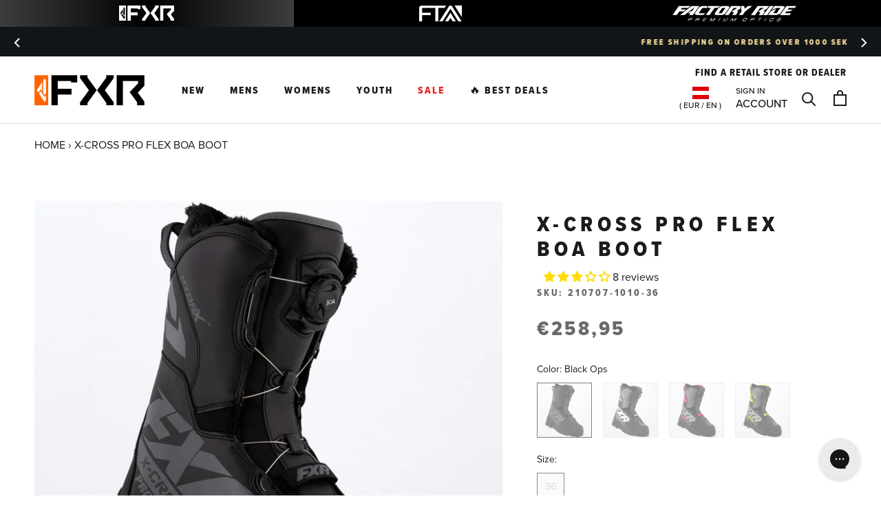

--- FILE ---
content_type: text/html; charset=utf-8
request_url: https://fxrracing.eu/products/x-cross-pro-flex-boa-boot-21
body_size: 120995
content:
<!doctype html>

<html class="no-js" lang="en">
 
  <head>
<script src="https://sapi.negate.io/script/zUr0GCsVVvElD5G4Pl/u5Q==?shop=fxr-racing-se.myshopify.com"></script>
    <!-- Google Consent Mode V2 Consentmo -->
<script>
  window.consentmo_gcm_initial_state = "";
  window.consentmo_gcm_state = "";
  window.consentmo_gcm_security_storage = "";
  window.consentmo_gcm_ad_storage = "";
  window.consentmo_gcm_analytics_storage = "";
  window.consentmo_gcm_functionality_storage = "";
  window.consentmo_gcm_personalization_storage = "";
  window.consentmo_gcm_ads_data_redaction = "";
  window.consentmo_gcm_url_passthrough = "";
  window.consentmo_gcm_data_layer_name = "";
  
  // Google Consent Mode V2 integration script from Consentmo GDPR
  window.isenseRules = {};
  window.isenseRules.gcm = {
      gcmVersion: 2,
      integrationVersion: 3,
      customChanges: false,
      consentUpdated: false,
      initialState: 7,
      isCustomizationEnabled: false,
      adsDataRedaction: true,
      urlPassthrough: false,
      dataLayer: 'dataLayer',
      categories: { ad_personalization: "marketing", ad_storage: "marketing", ad_user_data: "marketing", analytics_storage: "analytics", functionality_storage: "functionality", personalization_storage: "functionality", security_storage: "strict"},
      storage: { ad_personalization: "false", ad_storage: "false", ad_user_data: "false", analytics_storage: "false", functionality_storage: "false", personalization_storage: "false", security_storage: "false", wait_for_update: 2000 }
  };
  if(window.consentmo_gcm_state !== null && window.consentmo_gcm_state !== "" && window.consentmo_gcm_state !== "0") {
    window.isenseRules.gcm.isCustomizationEnabled = true;
    window.isenseRules.gcm.initialState = window.consentmo_gcm_initial_state === null || window.consentmo_gcm_initial_state.trim() === "" ? window.isenseRules.gcm.initialState : window.consentmo_gcm_initial_state;
    window.isenseRules.gcm.categories.ad_storage = window.consentmo_gcm_ad_storage === null || window.consentmo_gcm_ad_storage.trim() === "" ? window.isenseRules.gcm.categories.ad_storage : window.consentmo_gcm_ad_storage;
    window.isenseRules.gcm.categories.ad_user_data = window.consentmo_gcm_ad_storage === null || window.consentmo_gcm_ad_storage.trim() === "" ? window.isenseRules.gcm.categories.ad_user_data : window.consentmo_gcm_ad_storage;
    window.isenseRules.gcm.categories.ad_personalization = window.consentmo_gcm_ad_storage === null || window.consentmo_gcm_ad_storage.trim() === "" ? window.isenseRules.gcm.categories.ad_personalization : window.consentmo_gcm_ad_storage;
    window.isenseRules.gcm.categories.analytics_storage = window.consentmo_gcm_analytics_storage === null || window.consentmo_gcm_analytics_storage.trim() === "" ? window.isenseRules.gcm.categories.analytics_storage : window.consentmo_gcm_analytics_storage;
    window.isenseRules.gcm.categories.functionality_storage = window.consentmo_gcm_functionality_storage === null || window.consentmo_gcm_functionality_storage.trim() === "" ? window.isenseRules.gcm.categories.functionality_storage : window.consentmo_gcm_functionality_storage;
    window.isenseRules.gcm.categories.personalization_storage = window.consentmo_gcm_personalization_storage === null || window.consentmo_gcm_personalization_storage.trim() === "" ? window.isenseRules.gcm.categories.personalization_storage : window.consentmo_gcm_personalization_storage;
    window.isenseRules.gcm.categories.security_storage = window.consentmo_gcm_security_storage === null || window.consentmo_gcm_security_storage.trim() === "" ? window.isenseRules.gcm.categories.security_storage : window.consentmo_gcm_security_storage;
    window.isenseRules.gcm.urlPassthrough = window.consentmo_gcm_url_passthrough === null || window.consentmo_gcm_url_passthrough.trim() === "" ? window.isenseRules.gcm.urlPassthrough : window.consentmo_gcm_url_passthrough;
    window.isenseRules.gcm.adsDataRedaction = window.consentmo_gcm_ads_data_redaction === null || window.consentmo_gcm_ads_data_redaction.trim() === "" ? window.isenseRules.gcm.adsDataRedaction : window.consentmo_gcm_ads_data_redaction;
    window.isenseRules.gcm.dataLayer = window.consentmo_gcm_data_layer_name === null || window.consentmo_gcm_data_layer_name.trim() === "" ? window.isenseRules.gcm.dataLayer : window.consentmo_gcm_data_layer_name;
  }
  window.isenseRules.initializeGcm = function (rules) {
    if(window.isenseRules.gcm.isCustomizationEnabled) {
      rules.initialState = window.isenseRules.gcm.initialState;
      rules.urlPassthrough = window.isenseRules.gcm.urlPassthrough === true || window.isenseRules.gcm.urlPassthrough === 'true';
      rules.adsDataRedaction = window.isenseRules.gcm.adsDataRedaction === true || window.isenseRules.gcm.adsDataRedaction === 'true';
    }
    
    let initialState = parseInt(rules.initialState);
    let marketingBlocked = initialState === 0 || initialState === 2 || initialState === 5 || initialState === 7;
    let analyticsBlocked = initialState === 0 || initialState === 3 || initialState === 6 || initialState === 7;
    let functionalityBlocked = initialState === 4 || initialState === 5 || initialState === 6 || initialState === 7;

    let gdprCache = localStorage.getItem('gdprCache') ? JSON.parse(localStorage.getItem('gdprCache')) : null;
    if (gdprCache && typeof gdprCache.updatedPreferences !== "undefined") {
      let updatedPreferences = gdprCache.updatedPreferences;
      marketingBlocked = parseInt(updatedPreferences.indexOf('marketing')) > -1;
      analyticsBlocked = parseInt(updatedPreferences.indexOf('analytics')) > -1;
      functionalityBlocked = parseInt(updatedPreferences.indexOf('functionality')) > -1;
    }

    Object.entries(rules.categories).forEach(category => {
      if(rules.storage.hasOwnProperty(category[0])) {
        switch(category[1]) {
          case 'strict':
            rules.storage[category[0]] = "granted";
            break;
          case 'marketing':
            rules.storage[category[0]] = marketingBlocked ? "denied" : "granted";
            break;
          case 'analytics':
            rules.storage[category[0]] = analyticsBlocked ? "denied" : "granted";
            break;
          case 'functionality':
            rules.storage[category[0]] = functionalityBlocked ? "denied" : "granted";
            break;
        }
      }
    });
    rules.consentUpdated = true;
    isenseRules.gcm = rules;
  }

  // Google Consent Mode - initialization start
  window.isenseRules.initializeGcm({
    ...window.isenseRules.gcm,
    adsDataRedaction: true,
    urlPassthrough: false,
    initialState: 7
  });

  /*
  * initialState acceptable values:
  * 0 - Set both ad_storage and analytics_storage to denied
  * 1 - Set all categories to granted
  * 2 - Set only ad_storage to denied
  * 3 - Set only analytics_storage to denied
  * 4 - Set only functionality_storage to denied
  * 5 - Set both ad_storage and functionality_storage to denied
  * 6 - Set both analytics_storage and functionality_storage to denied
  * 7 - Set all categories to denied
  */

  window[window.isenseRules.gcm.dataLayer] = window[window.isenseRules.gcm.dataLayer] || [];
  function gtag() { window[window.isenseRules.gcm.dataLayer].push(arguments); }
  gtag("consent", "default", isenseRules.gcm.storage);
  isenseRules.gcm.adsDataRedaction && gtag("set", "ads_data_redaction", isenseRules.gcm.adsDataRedaction);
  isenseRules.gcm.urlPassthrough && gtag("set", "url_passthrough", isenseRules.gcm.urlPassthrough);
</script>





    <script async src="//fxrracing.eu/cdn/shop/t/97/assets/geolizr-lib.js?v=26924462803789968421686844409" type="text/javascript"></script>

<script>
    if(typeof Geolizr === "undefined") {
        var Geolizr = {};
        Geolizr.currencyDynamicCountry = false;
        Geolizr.version = 20200327;
        Geolizr.waitforMoneyFormat = true;
    }

    // save geolizr-lib.js url to the sessionStorage
    sessionStorage.setItem('geolizr_lib_url', "//fxrracing.eu/cdn/shop/t/97/assets/geolizr-lib.js?v=26924462803789968421686844409");
    if(typeof Geolizr.events === "undefined") Geolizr.events = {};
    if(typeof Geolizr.geolizrEvents === "undefined") Geolizr.geolizrEvents = [];

    Geolizr.config = function(config) {
        Geolizr.currency_widget_enabled = config.currency_widget_enabled === "true" || false;
        Geolizr.shopCurrency = 'SEK';
        Geolizr.shopifyFormatMoneySet = false;
        Geolizr.observeElements = [];
    };

    
    
    
    Geolizr.moneyFormats = {};
    

    Geolizr.shopifyCurrencyList = [];
    Geolizr.shopifyCurrency = {};
    Geolizr.shopifyCurrencyListIndex = {};
    let setShopifyCurrencyToGeolizr = function() {
        let GeolizrEachCurrency = {};
        
        GeolizrEachCurrency = {
            "iso_code": "EUR",
            "name": "Euro",
            "symbol": "€",
            "shop_currency": false
        };
        if(GeolizrEachCurrency.shop_currency) {
            Geolizr.shopifyCurrency = GeolizrEachCurrency;
        }
        Geolizr.shopifyCurrencyList.push(GeolizrEachCurrency);
        Geolizr.shopifyCurrencyListIndex[GeolizrEachCurrency.iso_code] = Geolizr.shopifyCurrencyList.indexOf(GeolizrEachCurrency);
        
        GeolizrEachCurrency = {
            "iso_code": "GBP",
            "name": "British Pound",
            "symbol": "£",
            "shop_currency": false
        };
        if(GeolizrEachCurrency.shop_currency) {
            Geolizr.shopifyCurrency = GeolizrEachCurrency;
        }
        Geolizr.shopifyCurrencyList.push(GeolizrEachCurrency);
        Geolizr.shopifyCurrencyListIndex[GeolizrEachCurrency.iso_code] = Geolizr.shopifyCurrencyList.indexOf(GeolizrEachCurrency);
        
        GeolizrEachCurrency = {
            "iso_code": "SEK",
            "name": "Swedish Krona",
            "symbol": "kr",
            "shop_currency": true
        };
        if(GeolizrEachCurrency.shop_currency) {
            Geolizr.shopifyCurrency = GeolizrEachCurrency;
        }
        Geolizr.shopifyCurrencyList.push(GeolizrEachCurrency);
        Geolizr.shopifyCurrencyListIndex[GeolizrEachCurrency.iso_code] = Geolizr.shopifyCurrencyList.indexOf(GeolizrEachCurrency);
        
    }

    setShopifyCurrencyToGeolizr();
    /* Geolizr Provider Setter */
    Geolizr.presetService = false;
    Geolizr.activateIpInfo = function(accessKey) { Geolizr.presetService = { name: 'ipInfo', accessKey: accessKey }; };
    Geolizr.activateLovelyAppProvider = function() { Geolizr.presetService = { name: 'lovelyAppProvider' }; };
    Geolizr.activateIpApiCo = function(accessKey) { Geolizr.presetService = { name: 'ipApiCo', accessKey: accessKey }; };
    Geolizr.activateDbIpProvider = function(accessKey) { Geolizr.presetService = { name: 'dbIpProvider', accessKey: accessKey }; };
    Geolizr.activateIpStackProvider = function(accessKey) { Geolizr.presetService = { name: 'ipStackProvider', accessKey: accessKey }; };
    Geolizr.activateGeolizrIPApiProvider = function(accessKey) { Geolizr.presetService = { name: 'geolizrIpApiProvider', accessKey: accessKey }; };

    

    /* Service Aliase */
    Geolizr.activateFreegeoip = Geolizr.activateIpStackProvider;
    Geolizr.requestLocaleRootUrl = "\/";
    Geolizr.addSystemEventListener = function(name, callback) {
        if (typeof Geolizr.realInit !== 'undefined') {
            Geolizr.realInit(function($) {
                callback({jquery: $});
            })
        } else {
            Geolizr.geolizrEvents.push(new CustomEvent(name));
            document.addEventListener(name, callback);
        }
    };

    Geolizr.addEventListener = function(name, callback, priority) {
        if(typeof priority == "undefined") priority = 100;
        if(typeof Geolizr.realAddEventListener === "undefined") {
            if (!Geolizr.events[name]) Geolizr.events[name] = [];
            Geolizr.events[name].push({callback: callback, priority: priority});
        } else {
            Geolizr.realAddEventListener(name, callback, priority);
        }
    };

    Geolizr.getGeoData = function(callback) {
        if(typeof Geolizr.realGetGeoData === "undefined") {
            Geolizr.addEventListener('geolizr.init', function() {
                Geolizr.getGeoData(callback);
            }, 200)
        } else {
            Geolizr.realGetGeoData(callback);
        }
    };

    Geolizr.init = function(callback, priority) {
        if(typeof Geolizr.realInit === "undefined")
            Geolizr.addEventListener("geolizr.init", callback, priority);
        else
            Geolizr.realInit(callback, priority);
    };


    Geolizr.notification_widget_enabled = false;
    Geolizr.popup_widget_enabled = false;
    Geolizr.api_widget_enabled = true;
    Geolizr.currency_widget_enabled = false;
    Geolizr.redirect_widget_enabled = false;

    Geolizr.enables = {
        'notification_widget_enabled': Geolizr.notification_widget_enabled,
        'popup_widget_enabled': Geolizr.popup_widget_enabled,
        'api_widget_enabled': Geolizr.api_widget_enabled,
        'currency_widget_enabled': Geolizr.currency_widget_enabled,
        'redirect_widget_enabled': Geolizr.redirect_widget_enabled
    };

    if(Geolizr.popup_widget_enabled || Geolizr.notification_widget_enabled || Geolizr.currency_widget_enabled) {
        
        Geolizr.geolizrCssFile = "//fxrracing.eu/cdn/shop/t/97/assets/geolizr-lib.css?v=59017386019965299001686844409";
        
    }

    

</script>
<style>
    .geolizr-currency-switch-wrapper { visibility: hidden; }
    #geolizr-notification{position:fixed!important;top:0!important;left:0!important;margin:0!important;padding:0!important;width:100%!important;height:auto!important;min-height:0!important;max-height:none!important;z-index:10000000!important}
    #geolizr-notification>#geolizr-notification-message-wrapper{text-align:center!important;width:100%!important;padding:10px;-webkit-box-shadow:10px 10px 5px 0 rgba(143,143,143,.35);-moz-box-shadow:10px 10px 5px 0 rgba(143,143,143,.35);box-shadow:10px 10px 5px 0 rgba(143,143,143,.35)}
    #geolizr-dismiss-notification{box-sizing:content-box;padding:5px!important;margin:0!important;position:absolute!important;right:8px!important;text-decoration:none!important;font-family:Arial,serif ! important;top:8px!important;height:15px!important;border-radius:15px;width:15px!important;line-height:16px;font-size:20px;font-weight:700;cursor:pointer;display:inline-block}
    .geolizr-popup-background{position:fixed;top:0;left:0;right:0;bottom:0;height:100%;width:100%;z-index:10000005!important}
    .geolizr-popup{position:fixed!important;width:560px!important;height:400px!important;z-index:10000010!important;border:1px solid grey}
    .geolizr-popup.gp-center{top:50%!important;left:50%!important;margin-top:-200px!important;margin-left:-280px!important}
    .geolizr-popup.gp-mobile{width:84%!important;height:84%!important;top:0!important;left:0!important;margin:8%}
    #geolizr-popup-content-iframe{width:100%!important;height:100%!important;border:0}
    .slideInDown { -webkit-animation-name: slideInDown; animation-name: slideInDown; -webkit-animation-duration: 1s; animation-duration: 1s; -webkit-animation-fill-mode: both; animation-fill-mode: both; }
    @-webkit-keyframes slideInDown { 0% { -webkit-transform: translateY(-100%); transform: translateY(-100%); visibility: visible;} 100% {-webkit-transform: translateY(0); transform: translateY(0); } }
    @keyframes slideInDown { 0% {-webkit-transform: translateY(-100%); transform: translateY(-100%);visibility: visible; } 100% { -webkit-transform: translateY(0); transform: translateY(0); } }
    .geolizr-currency-switch-wrapper.geolizr-absolute-auto{z-index:10000000;position:fixed}
    .geolizr-currency-switch-wrapper{z-index:10000000!important;height:20px;width:85px;position:relative}
    .geolizr-currency-switcher{padding:1px 10px;margin:0;width:85px;height:30px;border-radius:4px;box-sizing: border-box;}
    .geolizr-currency-links{overflow:scroll;overflow-x:hidden;border-radius:4px;padding:5px 10px;margin:0;list-style:none;line-height:1.42857143;background-color:#fff;width:82px;max-height:200px;display:none}
    .geolizr-currency-switch-wrapper .geolizr-currency-links-up{bottom:30px;position:absolute}
    .geolizr-currency-switch-wrapper .geolizr-currency-links-down{top:30px;position:absolute}
    li.geolizr-currency-list-li{float:none!important;margin:0!important;padding:0 0 0 10px}
    .geolizr-currency-list-link{white-space:nowrap}
    .geolizr-currency-link i,.geolizr-currency-list-link i{width:16px!important;height:11px}
    [class^="famfamfam-flag"]{display:inline-block;width:16px;height:11px;line-height:11px}
    .no-scroll .geolizr-currency-links { overflow: hidden; width: 60px; left: 23px; text-align: left;}
    .geolizr-currency-switcher-value{width:42px;min-width:42px;max-width:42px;display:inline-block;text-align:left}
    .geolizr-currency-switcher-arrow-down,.geolizr-currency-switcher-arrow-up{content:"s";position:absolute;right:5px;top:5px;width:14px;height:14px;margin:0}
    .geolizr-currency-switcher-arrow-down,.geolizr-currency-switcher-arrow-up{ transition: transform .2s ease-in-out;content: ""; background-image: url("data:image/svg+xml;charset=UTF-8,%3csvg xmlns='http://www.w3.org/2000/svg' viewBox='0 0 14.0 14.0' height='14.0px' width='14.0px' style='position: absolute;'%3e%3cpath d='M1 4.5 L7.0 10.5 L13.0 4.5' fill='transparent' stroke='%23000' stroke-width='1px'%3e%3c/path%3e%3c/svg%3e"); }
    .open .geolizr-currency-switcher-arrow-down,.geolizr-currency-switcher-arrow-up{transform:rotate(180deg)}
    .open .geolizr-currency-switcher-arrow-up{transform:rotate(0deg)}
    .geolizr-selectable-currency{width:42px;min-width:42px;max-width:42px;display:inline-block;text-align:left}
    .geolizr-shop-currency{width:42px;min-width:42px;max-width:42px;display:inline-block}
    .geolizr-currency-link li{padding:0;margin:0}
    #geolizr-notification-spanner{width:100%!important;line-height:4px!important;height:4px!important;min-height:4px!important;max-height:4px!important}
    body.geolizr-popup-open { overflow: hidden; }
</style>

<script>
window.KiwiSizing = window.KiwiSizing === undefined ? {} : window.KiwiSizing;
KiwiSizing.shop = "fxr-racing-se.myshopify.com";


KiwiSizing.data = {
  collections: "75686838338,678702612861,150917415049,629720219996,629951234396,672207143293,151010476169,150919118985,150915809417,267094917257,192145096841,672093274493,150916563081,150916464777,150918103177,150915645577,616615084380,629720252764,269273792649,672091898237,672094552445,612007149916,608636895580,674007449981,672095895933,150919512201,150921019529,150920626313,150917120137,616615018844",
  tags: "3 Year Progressive Warranty,__label:Clearance,ADULT,Boa,heatins:6,HydrX,l3:FOOTWEAR,l4:BOOTS,MENS,SNOW,stiffness:5,WOMENS",
  product: "5191089586313",
  vendor: "FXR",
  type: "",
  title: "X-Cross Pro Flex BOA Boot",
  images: ["\/\/fxrracing.eu\/cdn\/shop\/products\/d06d5a3058a30f0cdb786b0debe535f1_208c00aa-512d-42f4-a004-49fe0408d5b8.jpg?v=1645212188","\/\/fxrracing.eu\/cdn\/shop\/products\/caf948899820ae4dbada947dfce4a907_31a4a4de-c914-4081-9446-c83c89cb6743.jpg?v=1645212188","\/\/fxrracing.eu\/cdn\/shop\/products\/54c6cac9b00c129226c2f6459cb48480_0d8e2390-e85f-419a-b530-5d288964dcce.jpg?v=1645212188","\/\/fxrracing.eu\/cdn\/shop\/products\/8c43bd1bb0ccdc9124a34653d66191fa_95e43d96-7c9e-42d8-87a1-5a07c54c6b5a.jpg?v=1645212188","\/\/fxrracing.eu\/cdn\/shop\/products\/1ebfc6a1cc4b8a82fece4d0d1b52eb29_e730d517-c841-4bd2-bbc4-9d85b29f879f.jpg?v=1645212188","\/\/fxrracing.eu\/cdn\/shop\/products\/1ce255456de1dd8c7ab84736bd4fcd6b_b3816cf3-4692-4c39-8181-baa749375518.jpg?v=1645212188","\/\/fxrracing.eu\/cdn\/shop\/products\/f4b4e5832348825c4ff8348608c60687_533d6acf-f509-48a5-b978-23cf3280e4c8.jpg?v=1645212188","\/\/fxrracing.eu\/cdn\/shop\/products\/3660d31db7d1bb00623c7261984f5421_a7c516a5-9b51-435b-9883-b47162c51bdd.jpg?v=1645212189","\/\/fxrracing.eu\/cdn\/shop\/products\/02ea1cba96cb974026925ba7fa0523a5_b08dcf8c-5c03-4ac2-84dc-4370ee702513.jpg?v=1645212189","\/\/fxrracing.eu\/cdn\/shop\/products\/9d398e62904bcbc622511e4c9ac3b08f_3dcf43e1-003e-416d-81f4-f83b730e5bfe.jpg?v=1645212189","\/\/fxrracing.eu\/cdn\/shop\/products\/4e059bc86a8daf7aea3cbed02de31377_f3a0706f-b92c-413c-84bc-fa0b15311f7c.jpg?v=1645212203","\/\/fxrracing.eu\/cdn\/shop\/products\/ec303fb30a6f78d900977a947617c48f_9fe56d01-2f4d-4f2e-9f01-1d2bbbd7ecbb.jpg?v=1645212203","\/\/fxrracing.eu\/cdn\/shop\/products\/35e02128ae8ef3d0c0ac21c6f7fbc6ba_9822442d-a99b-4b6c-925f-371bf1fe8e96.jpg?v=1645212203","\/\/fxrracing.eu\/cdn\/shop\/products\/71e0ff04cd4c5ef28bc70b1a8ca2c84f_b37f5590-8633-40c0-b6ca-c8986691bf9d.jpg?v=1645212203","\/\/fxrracing.eu\/cdn\/shop\/products\/612f1282021888936c0b665e2965befb_6193dc59-0d3d-4869-abbc-1a3b88cfa950.jpg?v=1645212203","\/\/fxrracing.eu\/cdn\/shop\/products\/c59ec1584499209d736e07ae23a30b1f_50563898-e682-4df6-bc75-3cc22f5f9913.jpg?v=1645212203","\/\/fxrracing.eu\/cdn\/shop\/products\/2e58ed20920025b2095b70f51e2e412c_dde55906-fd02-4992-9d76-01d88af62cdb.jpg?v=1645212203","\/\/fxrracing.eu\/cdn\/shop\/products\/f4772facd3d856c7dfe6fa05de647099_4bfc6c6e-9051-4b97-b080-9baf05798d49.jpg?v=1645212203","\/\/fxrracing.eu\/cdn\/shop\/products\/710923d6ea889e5a3f4b47712d949d96_8e94cf97-3d83-4e6e-9ed6-c384283124a1.jpg?v=1645212203","\/\/fxrracing.eu\/cdn\/shop\/products\/a70fdd480663417c60cc66d929b65cbd_720644f3-9372-42dd-a445-0adb9c6c0078.jpg?v=1645212203","\/\/fxrracing.eu\/cdn\/shop\/products\/93e34032c025d2940001fc09da8b135e_fd93418d-d79e-43fd-b76b-fcf41fdb2ffd.jpg?v=1645212216","\/\/fxrracing.eu\/cdn\/shop\/products\/705eef2c230f45972c9b2d140f434b4a_d3952bef-08d2-4411-b62c-9fba1819cfa6.jpg?v=1645212216","\/\/fxrracing.eu\/cdn\/shop\/products\/d2299640c2f7a0f9bd4d221806e575f0_8feb7b74-08d9-4ae9-9fba-fec75eeb4059.jpg?v=1645212216","\/\/fxrracing.eu\/cdn\/shop\/products\/e432056d0b535d9252ec354e3a6dbda4_42afadfb-fad0-48e1-a030-bc88278b8130.jpg?v=1645212216","\/\/fxrracing.eu\/cdn\/shop\/products\/5ec915e2d4b1272d9771711705b1f943_8d92e383-92a8-4cc1-9d99-5cf389f48af0.jpg?v=1645212216","\/\/fxrracing.eu\/cdn\/shop\/products\/7405ea39ac1c5a3c6114b8cb339660de_e5250b90-03d1-4b37-af9e-29ceb27ffcba.jpg?v=1645212216","\/\/fxrracing.eu\/cdn\/shop\/products\/65570d52124c1dd8d5ef88b6b95ec2b3_278d7e8c-8550-4444-9bbb-bb1d1ef45415.jpg?v=1645212216","\/\/fxrracing.eu\/cdn\/shop\/products\/5b588370d56f2412ef5e310ea35a4aaf.jpg?v=1645212216","\/\/fxrracing.eu\/cdn\/shop\/products\/cab0aec37cb7ed8e2b92e81ed0d557a0_3692f475-29a3-488b-8ba6-a8699f14d013.jpg?v=1645212216","\/\/fxrracing.eu\/cdn\/shop\/products\/32d9fea3772859a815abcb766415cf84_ee6008ea-fab5-4200-82cc-0f1120909c9a.jpg?v=1645212216"],
  options: [{"name":"Color","position":1,"values":["Black Ops","Black\/White","Black\/Fuchsia","Black\/Hi Vis"]},{"name":"Size","position":2,"values":["36","47","43","39","42","45"]}],
  variants: [{"id":34304913473673,"title":"Black Ops \/ 36","option1":"Black Ops","option2":"36","option3":null,"sku":"210707-1010-36","requires_shipping":true,"taxable":true,"featured_image":{"id":29059031007369,"product_id":5191089586313,"position":1,"created_at":"2022-02-18T21:23:08+02:00","updated_at":"2022-02-18T21:23:08+02:00","alt":null,"width":1800,"height":1800,"src":"\/\/fxrracing.eu\/cdn\/shop\/products\/d06d5a3058a30f0cdb786b0debe535f1_208c00aa-512d-42f4-a004-49fe0408d5b8.jpg?v=1645212188","variant_ids":[34304913473673]},"available":false,"name":"X-Cross Pro Flex BOA Boot - Black Ops \/ 36","public_title":"Black Ops \/ 36","options":["Black Ops","36"],"price":25895,"weight":0,"compare_at_price":null,"inventory_management":"shopify","barcode":"841921644801","featured_media":{"alt":null,"id":21350708445321,"position":1,"preview_image":{"aspect_ratio":1.0,"height":1800,"width":1800,"src":"\/\/fxrracing.eu\/cdn\/shop\/products\/d06d5a3058a30f0cdb786b0debe535f1_208c00aa-512d-42f4-a004-49fe0408d5b8.jpg?v=1645212188"}},"requires_selling_plan":false,"selling_plan_allocations":[],"quantity_rule":{"min":1,"max":null,"increment":1}},{"id":34304913866889,"title":"Black\/White \/ 36","option1":"Black\/White","option2":"36","option3":null,"sku":"210707-1001-36","requires_shipping":true,"taxable":true,"featured_image":{"id":29059031269513,"product_id":5191089586313,"position":7,"created_at":"2022-02-18T21:23:08+02:00","updated_at":"2022-02-18T21:23:08+02:00","alt":null,"width":1800,"height":1800,"src":"\/\/fxrracing.eu\/cdn\/shop\/products\/f4b4e5832348825c4ff8348608c60687_533d6acf-f509-48a5-b978-23cf3280e4c8.jpg?v=1645212188","variant_ids":[34304913866889]},"available":false,"name":"X-Cross Pro Flex BOA Boot - Black\/White \/ 36","public_title":"Black\/White \/ 36","options":["Black\/White","36"],"price":25895,"weight":0,"compare_at_price":null,"inventory_management":"shopify","barcode":"841921644924","featured_media":{"alt":null,"id":21350708674697,"position":7,"preview_image":{"aspect_ratio":1.0,"height":1800,"width":1800,"src":"\/\/fxrracing.eu\/cdn\/shop\/products\/f4b4e5832348825c4ff8348608c60687_533d6acf-f509-48a5-b978-23cf3280e4c8.jpg?v=1645212188"}},"requires_selling_plan":false,"selling_plan_allocations":[],"quantity_rule":{"min":1,"max":null,"increment":1}},{"id":41074502369417,"title":"Black\/White \/ 47","option1":"Black\/White","option2":"47","option3":null,"sku":"210707-1001-47","requires_shipping":true,"taxable":true,"featured_image":null,"available":false,"name":"X-Cross Pro Flex BOA Boot - Black\/White \/ 47","public_title":"Black\/White \/ 47","options":["Black\/White","47"],"price":25895,"weight":0,"compare_at_price":null,"inventory_management":"shopify","barcode":"841921645037","requires_selling_plan":false,"selling_plan_allocations":[],"quantity_rule":{"min":1,"max":null,"increment":1}},{"id":34304914260105,"title":"Black\/Fuchsia \/ 36","option1":"Black\/Fuchsia","option2":"36","option3":null,"sku":"210707-1090-36","requires_shipping":true,"taxable":true,"featured_image":{"id":29059033858185,"product_id":5191089586313,"position":13,"created_at":"2022-02-18T21:23:23+02:00","updated_at":"2022-02-18T21:23:23+02:00","alt":null,"width":1800,"height":1800,"src":"\/\/fxrracing.eu\/cdn\/shop\/products\/35e02128ae8ef3d0c0ac21c6f7fbc6ba_9822442d-a99b-4b6c-925f-371bf1fe8e96.jpg?v=1645212203","variant_ids":[34304914260105,34304914489481]},"available":false,"name":"X-Cross Pro Flex BOA Boot - Black\/Fuchsia \/ 36","public_title":"Black\/Fuchsia \/ 36","options":["Black\/Fuchsia","36"],"price":25895,"weight":0,"compare_at_price":null,"inventory_management":"shopify","barcode":"841921645044","featured_media":{"alt":null,"id":21350711296137,"position":13,"preview_image":{"aspect_ratio":1.0,"height":1800,"width":1800,"src":"\/\/fxrracing.eu\/cdn\/shop\/products\/35e02128ae8ef3d0c0ac21c6f7fbc6ba_9822442d-a99b-4b6c-925f-371bf1fe8e96.jpg?v=1645212203"}},"requires_selling_plan":false,"selling_plan_allocations":[],"quantity_rule":{"min":1,"max":null,"increment":1}},{"id":34304914489481,"title":"Black\/Fuchsia \/ 43","option1":"Black\/Fuchsia","option2":"43","option3":null,"sku":"210707-1090-43","requires_shipping":true,"taxable":true,"featured_image":{"id":29059033858185,"product_id":5191089586313,"position":13,"created_at":"2022-02-18T21:23:23+02:00","updated_at":"2022-02-18T21:23:23+02:00","alt":null,"width":1800,"height":1800,"src":"\/\/fxrracing.eu\/cdn\/shop\/products\/35e02128ae8ef3d0c0ac21c6f7fbc6ba_9822442d-a99b-4b6c-925f-371bf1fe8e96.jpg?v=1645212203","variant_ids":[34304914260105,34304914489481]},"available":false,"name":"X-Cross Pro Flex BOA Boot - Black\/Fuchsia \/ 43","public_title":"Black\/Fuchsia \/ 43","options":["Black\/Fuchsia","43"],"price":25895,"weight":0,"compare_at_price":null,"inventory_management":"shopify","barcode":"841921645112","featured_media":{"alt":null,"id":21350711296137,"position":13,"preview_image":{"aspect_ratio":1.0,"height":1800,"width":1800,"src":"\/\/fxrracing.eu\/cdn\/shop\/products\/35e02128ae8ef3d0c0ac21c6f7fbc6ba_9822442d-a99b-4b6c-925f-371bf1fe8e96.jpg?v=1645212203"}},"requires_selling_plan":false,"selling_plan_allocations":[],"quantity_rule":{"min":1,"max":null,"increment":1}},{"id":34304914620553,"title":"Black\/Hi Vis \/ 39","option1":"Black\/Hi Vis","option2":"39","option3":null,"sku":"210707-1065-39","requires_shipping":true,"taxable":true,"featured_image":{"id":29059034054793,"product_id":5191089586313,"position":19,"created_at":"2022-02-18T21:23:23+02:00","updated_at":"2022-02-18T21:23:23+02:00","alt":null,"width":1800,"height":1800,"src":"\/\/fxrracing.eu\/cdn\/shop\/products\/710923d6ea889e5a3f4b47712d949d96_8e94cf97-3d83-4e6e-9ed6-c384283124a1.jpg?v=1645212203","variant_ids":[34304914620553,34304914718857]},"available":false,"name":"X-Cross Pro Flex BOA Boot - Black\/Hi Vis \/ 39","public_title":"Black\/Hi Vis \/ 39","options":["Black\/Hi Vis","39"],"price":25895,"weight":0,"compare_at_price":null,"inventory_management":"shopify","barcode":"841921645150","featured_media":{"alt":null,"id":21350711492745,"position":19,"preview_image":{"aspect_ratio":1.0,"height":1800,"width":1800,"src":"\/\/fxrracing.eu\/cdn\/shop\/products\/710923d6ea889e5a3f4b47712d949d96_8e94cf97-3d83-4e6e-9ed6-c384283124a1.jpg?v=1645212203"}},"requires_selling_plan":false,"selling_plan_allocations":[],"quantity_rule":{"min":1,"max":null,"increment":1}},{"id":34304914718857,"title":"Black\/Hi Vis \/ 42","option1":"Black\/Hi Vis","option2":"42","option3":null,"sku":"210707-1065-42","requires_shipping":true,"taxable":true,"featured_image":{"id":29059034054793,"product_id":5191089586313,"position":19,"created_at":"2022-02-18T21:23:23+02:00","updated_at":"2022-02-18T21:23:23+02:00","alt":null,"width":1800,"height":1800,"src":"\/\/fxrracing.eu\/cdn\/shop\/products\/710923d6ea889e5a3f4b47712d949d96_8e94cf97-3d83-4e6e-9ed6-c384283124a1.jpg?v=1645212203","variant_ids":[34304914620553,34304914718857]},"available":false,"name":"X-Cross Pro Flex BOA Boot - Black\/Hi Vis \/ 42","public_title":"Black\/Hi Vis \/ 42","options":["Black\/Hi Vis","42"],"price":25895,"weight":0,"compare_at_price":null,"inventory_management":"shopify","barcode":"841921645181","featured_media":{"alt":null,"id":21350711492745,"position":19,"preview_image":{"aspect_ratio":1.0,"height":1800,"width":1800,"src":"\/\/fxrracing.eu\/cdn\/shop\/products\/710923d6ea889e5a3f4b47712d949d96_8e94cf97-3d83-4e6e-9ed6-c384283124a1.jpg?v=1645212203"}},"requires_selling_plan":false,"selling_plan_allocations":[],"quantity_rule":{"min":1,"max":null,"increment":1}},{"id":41177965461641,"title":"Black\/Hi Vis \/ 45","option1":"Black\/Hi Vis","option2":"45","option3":null,"sku":"210707-1065-45","requires_shipping":true,"taxable":true,"featured_image":null,"available":false,"name":"X-Cross Pro Flex BOA Boot - Black\/Hi Vis \/ 45","public_title":"Black\/Hi Vis \/ 45","options":["Black\/Hi Vis","45"],"price":25895,"weight":0,"compare_at_price":null,"inventory_management":"shopify","barcode":"841921645211","requires_selling_plan":false,"selling_plan_allocations":[],"quantity_rule":{"min":1,"max":null,"increment":1}}],
};

</script>
<!-- starapps_core_start -->
<!-- This code is automatically managed by StarApps Studio -->
<!-- Please contact support@starapps.studio for any help -->
<!-- File location: snippets/starapps-core.liquid -->


<script type="text/javascript" sa-language-info="true" data-no-instant="true"></script>

    
<script type="text/javascript" src="https://assets-cdn.starapps.studio/apps/vsk/fxr-racing-se/script-35089-1692813802.js?shop=fxr-racing-se.myshopify.com" async></script>


<!-- VSK_PRE_APP_HIDE_CODE -->

<!-- VSK_PRE_APP_HIDE_CODE_END -->
    
<!-- starapps_core_end -->

    <meta name="facebook-domain-verification" content="qwrkqa8jspc69x9h3cwt7i58dhe1ih" />

    <!-- Google Tag Manager -->
    <script>(function(w,d,s,l,i){w[l]=w[l]||[];w[l].push({'gtm.start':
      new Date().getTime(),event:'gtm.js'});var f=d.getElementsByTagName(s)[0],
      j=d.createElement(s),dl=l!='dataLayer'?'&l='+l:'';j.async=true;j.src=
      'https://www.googletagmanager.com/gtm.js?id='+i+dl;f.parentNode.insertBefore(j,f);
      })(window,document,'script','dataLayer','GTM-5B8W5GZ');</script>
    <!-- End Google Tag Manager -->
    <meta charset="utf-8"> 
    <meta http-equiv="X-UA-Compatible" content="IE=edge,chrome=1">
    <meta name="viewport" content="width=device-width, initial-scale=1.0, height=device-height, minimum-scale=1.0, user-scalable=0">
    <meta name="theme-color" content="">
  
    
    
      <meta name="google-site-verification" content="7f9Y5moHS_Zv6gAjXpT-r1AV4HnHpzI3oZhCtE5xQU4" />
    

    <title>
      X-Cross Pro Flex BOA Boot &ndash; FXR Racing Europe
    </title>
    <!---Region/ hreflang tags--->
    
<link rel="canonical" href="https://fxrracing.eu/products/x-cross-pro-flex-boa-boot-21"><link rel="shortcut icon" href="//fxrracing.eu/cdn/shop/files/fxr-favicon-2_64x64.png?v=1613759690" type="image/png"><meta name="robots" content="all">
     
    <meta property="og:type" content="product">
  <meta property="og:title" content="X-Cross Pro Flex BOA Boot"><meta property="og:image" content="http://fxrracing.eu/cdn/shop/products/d06d5a3058a30f0cdb786b0debe535f1_208c00aa-512d-42f4-a004-49fe0408d5b8_grande.jpg?v=1645212188">
    <meta property="og:image:secure_url" content="https://fxrracing.eu/cdn/shop/products/d06d5a3058a30f0cdb786b0debe535f1_208c00aa-512d-42f4-a004-49fe0408d5b8_grande.jpg?v=1645212188"><meta property="og:image" content="http://fxrracing.eu/cdn/shop/products/caf948899820ae4dbada947dfce4a907_31a4a4de-c914-4081-9446-c83c89cb6743_grande.jpg?v=1645212188">
    <meta property="og:image:secure_url" content="https://fxrracing.eu/cdn/shop/products/caf948899820ae4dbada947dfce4a907_31a4a4de-c914-4081-9446-c83c89cb6743_grande.jpg?v=1645212188"><meta property="og:image" content="http://fxrracing.eu/cdn/shop/products/54c6cac9b00c129226c2f6459cb48480_0d8e2390-e85f-419a-b530-5d288964dcce_grande.jpg?v=1645212188">
    <meta property="og:image:secure_url" content="https://fxrracing.eu/cdn/shop/products/54c6cac9b00c129226c2f6459cb48480_0d8e2390-e85f-419a-b530-5d288964dcce_grande.jpg?v=1645212188"><meta property="product:price:amount" content="258,95">
  <meta property="product:price:currency" content="SEK"><meta property="og:url" content="https://fxrracing.eu/products/x-cross-pro-flex-boa-boot-21">
<meta property="og:site_name" content="FXR Racing Europe"><meta name="twitter:card" content="summary"><meta name="twitter:title" content="X-Cross Pro Flex BOA Boot">
  <meta name="twitter:description" content="">
  <meta name="twitter:image" content="https://fxrracing.eu/cdn/shop/products/d06d5a3058a30f0cdb786b0debe535f1_208c00aa-512d-42f4-a004-49fe0408d5b8_600x600_crop_center.jpg?v=1645212188">
<!-- starapps_scripts_start -->
<!-- This code is automatically managed by StarApps Studio -->
<!-- Please contact support@starapps.studio for any help -->

<script type="application/json" sa-product-json="true">
          {
            "id": 5191089586313,
            "title": "X-Cross Pro Flex BOA Boot",
            "handle": "x-cross-pro-flex-boa-boot-21","product_images": [{ "id":29059031007369,"src":"\/\/fxrracing.eu\/cdn\/shop\/products\/d06d5a3058a30f0cdb786b0debe535f1_208c00aa-512d-42f4-a004-49fe0408d5b8.jpg?v=1645212188" }  ,  { "id":29059031072905,"src":"\/\/fxrracing.eu\/cdn\/shop\/products\/caf948899820ae4dbada947dfce4a907_31a4a4de-c914-4081-9446-c83c89cb6743.jpg?v=1645212188" }  ,  { "id":29059031138441,"src":"\/\/fxrracing.eu\/cdn\/shop\/products\/54c6cac9b00c129226c2f6459cb48480_0d8e2390-e85f-419a-b530-5d288964dcce.jpg?v=1645212188" }  ,  { "id":29059031171209,"src":"\/\/fxrracing.eu\/cdn\/shop\/products\/8c43bd1bb0ccdc9124a34653d66191fa_95e43d96-7c9e-42d8-87a1-5a07c54c6b5a.jpg?v=1645212188" }  ,  { "id":29059031203977,"src":"\/\/fxrracing.eu\/cdn\/shop\/products\/1ebfc6a1cc4b8a82fece4d0d1b52eb29_e730d517-c841-4bd2-bbc4-9d85b29f879f.jpg?v=1645212188" }  ,  { "id":29059031236745,"src":"\/\/fxrracing.eu\/cdn\/shop\/products\/1ce255456de1dd8c7ab84736bd4fcd6b_b3816cf3-4692-4c39-8181-baa749375518.jpg?v=1645212188" }  ,  { "id":29059031269513,"src":"\/\/fxrracing.eu\/cdn\/shop\/products\/f4b4e5832348825c4ff8348608c60687_533d6acf-f509-48a5-b978-23cf3280e4c8.jpg?v=1645212188" }  ,  { "id":29059031302281,"src":"\/\/fxrracing.eu\/cdn\/shop\/products\/3660d31db7d1bb00623c7261984f5421_a7c516a5-9b51-435b-9883-b47162c51bdd.jpg?v=1645212189" }  ,  { "id":29059031335049,"src":"\/\/fxrracing.eu\/cdn\/shop\/products\/02ea1cba96cb974026925ba7fa0523a5_b08dcf8c-5c03-4ac2-84dc-4370ee702513.jpg?v=1645212189" }  ,  { "id":29059031367817,"src":"\/\/fxrracing.eu\/cdn\/shop\/products\/9d398e62904bcbc622511e4c9ac3b08f_3dcf43e1-003e-416d-81f4-f83b730e5bfe.jpg?v=1645212189" }  ,  { "id":29059033792649,"src":"\/\/fxrracing.eu\/cdn\/shop\/products\/4e059bc86a8daf7aea3cbed02de31377_f3a0706f-b92c-413c-84bc-fa0b15311f7c.jpg?v=1645212203" }  ,  { "id":29059033825417,"src":"\/\/fxrracing.eu\/cdn\/shop\/products\/ec303fb30a6f78d900977a947617c48f_9fe56d01-2f4d-4f2e-9f01-1d2bbbd7ecbb.jpg?v=1645212203" }  ,  { "id":29059033858185,"src":"\/\/fxrracing.eu\/cdn\/shop\/products\/35e02128ae8ef3d0c0ac21c6f7fbc6ba_9822442d-a99b-4b6c-925f-371bf1fe8e96.jpg?v=1645212203" }  ,  { "id":29059033890953,"src":"\/\/fxrracing.eu\/cdn\/shop\/products\/71e0ff04cd4c5ef28bc70b1a8ca2c84f_b37f5590-8633-40c0-b6ca-c8986691bf9d.jpg?v=1645212203" }  ,  { "id":29059033923721,"src":"\/\/fxrracing.eu\/cdn\/shop\/products\/612f1282021888936c0b665e2965befb_6193dc59-0d3d-4869-abbc-1a3b88cfa950.jpg?v=1645212203" }  ,  { "id":29059033956489,"src":"\/\/fxrracing.eu\/cdn\/shop\/products\/c59ec1584499209d736e07ae23a30b1f_50563898-e682-4df6-bc75-3cc22f5f9913.jpg?v=1645212203" }  ,  { "id":29059033989257,"src":"\/\/fxrracing.eu\/cdn\/shop\/products\/2e58ed20920025b2095b70f51e2e412c_dde55906-fd02-4992-9d76-01d88af62cdb.jpg?v=1645212203" }  ,  { "id":29059034022025,"src":"\/\/fxrracing.eu\/cdn\/shop\/products\/f4772facd3d856c7dfe6fa05de647099_4bfc6c6e-9051-4b97-b080-9baf05798d49.jpg?v=1645212203" }  ,  { "id":29059034054793,"src":"\/\/fxrracing.eu\/cdn\/shop\/products\/710923d6ea889e5a3f4b47712d949d96_8e94cf97-3d83-4e6e-9ed6-c384283124a1.jpg?v=1645212203" }  ,  { "id":29059034087561,"src":"\/\/fxrracing.eu\/cdn\/shop\/products\/a70fdd480663417c60cc66d929b65cbd_720644f3-9372-42dd-a445-0adb9c6c0078.jpg?v=1645212203" }  ,  { "id":29059035988105,"src":"\/\/fxrracing.eu\/cdn\/shop\/products\/93e34032c025d2940001fc09da8b135e_fd93418d-d79e-43fd-b76b-fcf41fdb2ffd.jpg?v=1645212216" }  ,  { "id":29059036020873,"src":"\/\/fxrracing.eu\/cdn\/shop\/products\/705eef2c230f45972c9b2d140f434b4a_d3952bef-08d2-4411-b62c-9fba1819cfa6.jpg?v=1645212216" }  ,  { "id":29059036053641,"src":"\/\/fxrracing.eu\/cdn\/shop\/products\/d2299640c2f7a0f9bd4d221806e575f0_8feb7b74-08d9-4ae9-9fba-fec75eeb4059.jpg?v=1645212216" }  ,  { "id":29059036086409,"src":"\/\/fxrracing.eu\/cdn\/shop\/products\/e432056d0b535d9252ec354e3a6dbda4_42afadfb-fad0-48e1-a030-bc88278b8130.jpg?v=1645212216" }  ,  { "id":29059036119177,"src":"\/\/fxrracing.eu\/cdn\/shop\/products\/5ec915e2d4b1272d9771711705b1f943_8d92e383-92a8-4cc1-9d99-5cf389f48af0.jpg?v=1645212216" }  ,  { "id":29059036151945,"src":"\/\/fxrracing.eu\/cdn\/shop\/products\/7405ea39ac1c5a3c6114b8cb339660de_e5250b90-03d1-4b37-af9e-29ceb27ffcba.jpg?v=1645212216" }  ,  { "id":29059036184713,"src":"\/\/fxrracing.eu\/cdn\/shop\/products\/65570d52124c1dd8d5ef88b6b95ec2b3_278d7e8c-8550-4444-9bbb-bb1d1ef45415.jpg?v=1645212216" }  ,  { "id":29059036217481,"src":"\/\/fxrracing.eu\/cdn\/shop\/products\/5b588370d56f2412ef5e310ea35a4aaf.jpg?v=1645212216" }  ,  { "id":29059036250249,"src":"\/\/fxrracing.eu\/cdn\/shop\/products\/cab0aec37cb7ed8e2b92e81ed0d557a0_3692f475-29a3-488b-8ba6-a8699f14d013.jpg?v=1645212216" }  ,  { "id":29059036283017,"src":"\/\/fxrracing.eu\/cdn\/shop\/products\/32d9fea3772859a815abcb766415cf84_ee6008ea-fab5-4200-82cc-0f1120909c9a.jpg?v=1645212216" }  ],
            "media": [{"alt":null,"id":21350708445321,"position":1,"preview_image":{"aspect_ratio":1.0,"height":1800,"width":1800,"src":"\/\/fxrracing.eu\/cdn\/shop\/products\/d06d5a3058a30f0cdb786b0debe535f1_208c00aa-512d-42f4-a004-49fe0408d5b8.jpg?v=1645212188"},"aspect_ratio":1.0,"height":1800,"media_type":"image","src":"\/\/fxrracing.eu\/cdn\/shop\/products\/d06d5a3058a30f0cdb786b0debe535f1_208c00aa-512d-42f4-a004-49fe0408d5b8.jpg?v=1645212188","width":1800},{"alt":null,"id":21350708478089,"position":2,"preview_image":{"aspect_ratio":1.0,"height":1800,"width":1800,"src":"\/\/fxrracing.eu\/cdn\/shop\/products\/caf948899820ae4dbada947dfce4a907_31a4a4de-c914-4081-9446-c83c89cb6743.jpg?v=1645212188"},"aspect_ratio":1.0,"height":1800,"media_type":"image","src":"\/\/fxrracing.eu\/cdn\/shop\/products\/caf948899820ae4dbada947dfce4a907_31a4a4de-c914-4081-9446-c83c89cb6743.jpg?v=1645212188","width":1800},{"alt":null,"id":21350708510857,"position":3,"preview_image":{"aspect_ratio":1.0,"height":1800,"width":1800,"src":"\/\/fxrracing.eu\/cdn\/shop\/products\/54c6cac9b00c129226c2f6459cb48480_0d8e2390-e85f-419a-b530-5d288964dcce.jpg?v=1645212188"},"aspect_ratio":1.0,"height":1800,"media_type":"image","src":"\/\/fxrracing.eu\/cdn\/shop\/products\/54c6cac9b00c129226c2f6459cb48480_0d8e2390-e85f-419a-b530-5d288964dcce.jpg?v=1645212188","width":1800},{"alt":null,"id":21350708576393,"position":4,"preview_image":{"aspect_ratio":1.0,"height":1800,"width":1800,"src":"\/\/fxrracing.eu\/cdn\/shop\/products\/8c43bd1bb0ccdc9124a34653d66191fa_95e43d96-7c9e-42d8-87a1-5a07c54c6b5a.jpg?v=1645212188"},"aspect_ratio":1.0,"height":1800,"media_type":"image","src":"\/\/fxrracing.eu\/cdn\/shop\/products\/8c43bd1bb0ccdc9124a34653d66191fa_95e43d96-7c9e-42d8-87a1-5a07c54c6b5a.jpg?v=1645212188","width":1800},{"alt":null,"id":21350708609161,"position":5,"preview_image":{"aspect_ratio":1.0,"height":1800,"width":1800,"src":"\/\/fxrracing.eu\/cdn\/shop\/products\/1ebfc6a1cc4b8a82fece4d0d1b52eb29_e730d517-c841-4bd2-bbc4-9d85b29f879f.jpg?v=1645212188"},"aspect_ratio":1.0,"height":1800,"media_type":"image","src":"\/\/fxrracing.eu\/cdn\/shop\/products\/1ebfc6a1cc4b8a82fece4d0d1b52eb29_e730d517-c841-4bd2-bbc4-9d85b29f879f.jpg?v=1645212188","width":1800},{"alt":null,"id":21350708641929,"position":6,"preview_image":{"aspect_ratio":1.0,"height":1800,"width":1800,"src":"\/\/fxrracing.eu\/cdn\/shop\/products\/1ce255456de1dd8c7ab84736bd4fcd6b_b3816cf3-4692-4c39-8181-baa749375518.jpg?v=1645212188"},"aspect_ratio":1.0,"height":1800,"media_type":"image","src":"\/\/fxrracing.eu\/cdn\/shop\/products\/1ce255456de1dd8c7ab84736bd4fcd6b_b3816cf3-4692-4c39-8181-baa749375518.jpg?v=1645212188","width":1800},{"alt":null,"id":21350708674697,"position":7,"preview_image":{"aspect_ratio":1.0,"height":1800,"width":1800,"src":"\/\/fxrracing.eu\/cdn\/shop\/products\/f4b4e5832348825c4ff8348608c60687_533d6acf-f509-48a5-b978-23cf3280e4c8.jpg?v=1645212188"},"aspect_ratio":1.0,"height":1800,"media_type":"image","src":"\/\/fxrracing.eu\/cdn\/shop\/products\/f4b4e5832348825c4ff8348608c60687_533d6acf-f509-48a5-b978-23cf3280e4c8.jpg?v=1645212188","width":1800},{"alt":null,"id":21350708707465,"position":8,"preview_image":{"aspect_ratio":1.0,"height":1800,"width":1800,"src":"\/\/fxrracing.eu\/cdn\/shop\/products\/3660d31db7d1bb00623c7261984f5421_a7c516a5-9b51-435b-9883-b47162c51bdd.jpg?v=1645212189"},"aspect_ratio":1.0,"height":1800,"media_type":"image","src":"\/\/fxrracing.eu\/cdn\/shop\/products\/3660d31db7d1bb00623c7261984f5421_a7c516a5-9b51-435b-9883-b47162c51bdd.jpg?v=1645212189","width":1800},{"alt":null,"id":21350708740233,"position":9,"preview_image":{"aspect_ratio":1.0,"height":1800,"width":1800,"src":"\/\/fxrracing.eu\/cdn\/shop\/products\/02ea1cba96cb974026925ba7fa0523a5_b08dcf8c-5c03-4ac2-84dc-4370ee702513.jpg?v=1645212189"},"aspect_ratio":1.0,"height":1800,"media_type":"image","src":"\/\/fxrracing.eu\/cdn\/shop\/products\/02ea1cba96cb974026925ba7fa0523a5_b08dcf8c-5c03-4ac2-84dc-4370ee702513.jpg?v=1645212189","width":1800},{"alt":null,"id":21350708773001,"position":10,"preview_image":{"aspect_ratio":1.0,"height":1800,"width":1800,"src":"\/\/fxrracing.eu\/cdn\/shop\/products\/9d398e62904bcbc622511e4c9ac3b08f_3dcf43e1-003e-416d-81f4-f83b730e5bfe.jpg?v=1645212189"},"aspect_ratio":1.0,"height":1800,"media_type":"image","src":"\/\/fxrracing.eu\/cdn\/shop\/products\/9d398e62904bcbc622511e4c9ac3b08f_3dcf43e1-003e-416d-81f4-f83b730e5bfe.jpg?v=1645212189","width":1800},{"alt":null,"id":21350711230601,"position":11,"preview_image":{"aspect_ratio":1.0,"height":1800,"width":1800,"src":"\/\/fxrracing.eu\/cdn\/shop\/products\/4e059bc86a8daf7aea3cbed02de31377_f3a0706f-b92c-413c-84bc-fa0b15311f7c.jpg?v=1645212203"},"aspect_ratio":1.0,"height":1800,"media_type":"image","src":"\/\/fxrracing.eu\/cdn\/shop\/products\/4e059bc86a8daf7aea3cbed02de31377_f3a0706f-b92c-413c-84bc-fa0b15311f7c.jpg?v=1645212203","width":1800},{"alt":null,"id":21350711263369,"position":12,"preview_image":{"aspect_ratio":1.0,"height":1800,"width":1800,"src":"\/\/fxrracing.eu\/cdn\/shop\/products\/ec303fb30a6f78d900977a947617c48f_9fe56d01-2f4d-4f2e-9f01-1d2bbbd7ecbb.jpg?v=1645212203"},"aspect_ratio":1.0,"height":1800,"media_type":"image","src":"\/\/fxrracing.eu\/cdn\/shop\/products\/ec303fb30a6f78d900977a947617c48f_9fe56d01-2f4d-4f2e-9f01-1d2bbbd7ecbb.jpg?v=1645212203","width":1800},{"alt":null,"id":21350711296137,"position":13,"preview_image":{"aspect_ratio":1.0,"height":1800,"width":1800,"src":"\/\/fxrracing.eu\/cdn\/shop\/products\/35e02128ae8ef3d0c0ac21c6f7fbc6ba_9822442d-a99b-4b6c-925f-371bf1fe8e96.jpg?v=1645212203"},"aspect_ratio":1.0,"height":1800,"media_type":"image","src":"\/\/fxrracing.eu\/cdn\/shop\/products\/35e02128ae8ef3d0c0ac21c6f7fbc6ba_9822442d-a99b-4b6c-925f-371bf1fe8e96.jpg?v=1645212203","width":1800},{"alt":null,"id":21350711328905,"position":14,"preview_image":{"aspect_ratio":1.0,"height":1800,"width":1800,"src":"\/\/fxrracing.eu\/cdn\/shop\/products\/71e0ff04cd4c5ef28bc70b1a8ca2c84f_b37f5590-8633-40c0-b6ca-c8986691bf9d.jpg?v=1645212203"},"aspect_ratio":1.0,"height":1800,"media_type":"image","src":"\/\/fxrracing.eu\/cdn\/shop\/products\/71e0ff04cd4c5ef28bc70b1a8ca2c84f_b37f5590-8633-40c0-b6ca-c8986691bf9d.jpg?v=1645212203","width":1800},{"alt":null,"id":21350711361673,"position":15,"preview_image":{"aspect_ratio":1.0,"height":1800,"width":1800,"src":"\/\/fxrracing.eu\/cdn\/shop\/products\/612f1282021888936c0b665e2965befb_6193dc59-0d3d-4869-abbc-1a3b88cfa950.jpg?v=1645212203"},"aspect_ratio":1.0,"height":1800,"media_type":"image","src":"\/\/fxrracing.eu\/cdn\/shop\/products\/612f1282021888936c0b665e2965befb_6193dc59-0d3d-4869-abbc-1a3b88cfa950.jpg?v=1645212203","width":1800},{"alt":null,"id":21350711394441,"position":16,"preview_image":{"aspect_ratio":1.0,"height":1800,"width":1800,"src":"\/\/fxrracing.eu\/cdn\/shop\/products\/c59ec1584499209d736e07ae23a30b1f_50563898-e682-4df6-bc75-3cc22f5f9913.jpg?v=1645212203"},"aspect_ratio":1.0,"height":1800,"media_type":"image","src":"\/\/fxrracing.eu\/cdn\/shop\/products\/c59ec1584499209d736e07ae23a30b1f_50563898-e682-4df6-bc75-3cc22f5f9913.jpg?v=1645212203","width":1800},{"alt":null,"id":21350711427209,"position":17,"preview_image":{"aspect_ratio":1.0,"height":1800,"width":1800,"src":"\/\/fxrracing.eu\/cdn\/shop\/products\/2e58ed20920025b2095b70f51e2e412c_dde55906-fd02-4992-9d76-01d88af62cdb.jpg?v=1645212203"},"aspect_ratio":1.0,"height":1800,"media_type":"image","src":"\/\/fxrracing.eu\/cdn\/shop\/products\/2e58ed20920025b2095b70f51e2e412c_dde55906-fd02-4992-9d76-01d88af62cdb.jpg?v=1645212203","width":1800},{"alt":null,"id":21350711459977,"position":18,"preview_image":{"aspect_ratio":1.0,"height":1800,"width":1800,"src":"\/\/fxrracing.eu\/cdn\/shop\/products\/f4772facd3d856c7dfe6fa05de647099_4bfc6c6e-9051-4b97-b080-9baf05798d49.jpg?v=1645212203"},"aspect_ratio":1.0,"height":1800,"media_type":"image","src":"\/\/fxrracing.eu\/cdn\/shop\/products\/f4772facd3d856c7dfe6fa05de647099_4bfc6c6e-9051-4b97-b080-9baf05798d49.jpg?v=1645212203","width":1800},{"alt":null,"id":21350711492745,"position":19,"preview_image":{"aspect_ratio":1.0,"height":1800,"width":1800,"src":"\/\/fxrracing.eu\/cdn\/shop\/products\/710923d6ea889e5a3f4b47712d949d96_8e94cf97-3d83-4e6e-9ed6-c384283124a1.jpg?v=1645212203"},"aspect_ratio":1.0,"height":1800,"media_type":"image","src":"\/\/fxrracing.eu\/cdn\/shop\/products\/710923d6ea889e5a3f4b47712d949d96_8e94cf97-3d83-4e6e-9ed6-c384283124a1.jpg?v=1645212203","width":1800},{"alt":null,"id":21350711525513,"position":20,"preview_image":{"aspect_ratio":1.0,"height":1800,"width":1800,"src":"\/\/fxrracing.eu\/cdn\/shop\/products\/a70fdd480663417c60cc66d929b65cbd_720644f3-9372-42dd-a445-0adb9c6c0078.jpg?v=1645212203"},"aspect_ratio":1.0,"height":1800,"media_type":"image","src":"\/\/fxrracing.eu\/cdn\/shop\/products\/a70fdd480663417c60cc66d929b65cbd_720644f3-9372-42dd-a445-0adb9c6c0078.jpg?v=1645212203","width":1800},{"alt":null,"id":21350713458825,"position":21,"preview_image":{"aspect_ratio":1.0,"height":1800,"width":1800,"src":"\/\/fxrracing.eu\/cdn\/shop\/products\/93e34032c025d2940001fc09da8b135e_fd93418d-d79e-43fd-b76b-fcf41fdb2ffd.jpg?v=1645212216"},"aspect_ratio":1.0,"height":1800,"media_type":"image","src":"\/\/fxrracing.eu\/cdn\/shop\/products\/93e34032c025d2940001fc09da8b135e_fd93418d-d79e-43fd-b76b-fcf41fdb2ffd.jpg?v=1645212216","width":1800},{"alt":null,"id":21350713491593,"position":22,"preview_image":{"aspect_ratio":1.0,"height":1800,"width":1800,"src":"\/\/fxrracing.eu\/cdn\/shop\/products\/705eef2c230f45972c9b2d140f434b4a_d3952bef-08d2-4411-b62c-9fba1819cfa6.jpg?v=1645212216"},"aspect_ratio":1.0,"height":1800,"media_type":"image","src":"\/\/fxrracing.eu\/cdn\/shop\/products\/705eef2c230f45972c9b2d140f434b4a_d3952bef-08d2-4411-b62c-9fba1819cfa6.jpg?v=1645212216","width":1800},{"alt":null,"id":21350713524361,"position":23,"preview_image":{"aspect_ratio":1.0,"height":1800,"width":1800,"src":"\/\/fxrracing.eu\/cdn\/shop\/products\/d2299640c2f7a0f9bd4d221806e575f0_8feb7b74-08d9-4ae9-9fba-fec75eeb4059.jpg?v=1645212216"},"aspect_ratio":1.0,"height":1800,"media_type":"image","src":"\/\/fxrracing.eu\/cdn\/shop\/products\/d2299640c2f7a0f9bd4d221806e575f0_8feb7b74-08d9-4ae9-9fba-fec75eeb4059.jpg?v=1645212216","width":1800},{"alt":null,"id":21350713557129,"position":24,"preview_image":{"aspect_ratio":1.0,"height":1800,"width":1800,"src":"\/\/fxrracing.eu\/cdn\/shop\/products\/e432056d0b535d9252ec354e3a6dbda4_42afadfb-fad0-48e1-a030-bc88278b8130.jpg?v=1645212216"},"aspect_ratio":1.0,"height":1800,"media_type":"image","src":"\/\/fxrracing.eu\/cdn\/shop\/products\/e432056d0b535d9252ec354e3a6dbda4_42afadfb-fad0-48e1-a030-bc88278b8130.jpg?v=1645212216","width":1800},{"alt":null,"id":21350713589897,"position":25,"preview_image":{"aspect_ratio":1.0,"height":1800,"width":1800,"src":"\/\/fxrracing.eu\/cdn\/shop\/products\/5ec915e2d4b1272d9771711705b1f943_8d92e383-92a8-4cc1-9d99-5cf389f48af0.jpg?v=1645212216"},"aspect_ratio":1.0,"height":1800,"media_type":"image","src":"\/\/fxrracing.eu\/cdn\/shop\/products\/5ec915e2d4b1272d9771711705b1f943_8d92e383-92a8-4cc1-9d99-5cf389f48af0.jpg?v=1645212216","width":1800},{"alt":null,"id":21350713622665,"position":26,"preview_image":{"aspect_ratio":1.0,"height":1800,"width":1800,"src":"\/\/fxrracing.eu\/cdn\/shop\/products\/7405ea39ac1c5a3c6114b8cb339660de_e5250b90-03d1-4b37-af9e-29ceb27ffcba.jpg?v=1645212216"},"aspect_ratio":1.0,"height":1800,"media_type":"image","src":"\/\/fxrracing.eu\/cdn\/shop\/products\/7405ea39ac1c5a3c6114b8cb339660de_e5250b90-03d1-4b37-af9e-29ceb27ffcba.jpg?v=1645212216","width":1800},{"alt":null,"id":21350713655433,"position":27,"preview_image":{"aspect_ratio":1.0,"height":1800,"width":1800,"src":"\/\/fxrracing.eu\/cdn\/shop\/products\/65570d52124c1dd8d5ef88b6b95ec2b3_278d7e8c-8550-4444-9bbb-bb1d1ef45415.jpg?v=1645212216"},"aspect_ratio":1.0,"height":1800,"media_type":"image","src":"\/\/fxrracing.eu\/cdn\/shop\/products\/65570d52124c1dd8d5ef88b6b95ec2b3_278d7e8c-8550-4444-9bbb-bb1d1ef45415.jpg?v=1645212216","width":1800},{"alt":null,"id":21350713688201,"position":28,"preview_image":{"aspect_ratio":1.0,"height":1800,"width":1800,"src":"\/\/fxrracing.eu\/cdn\/shop\/products\/5b588370d56f2412ef5e310ea35a4aaf.jpg?v=1645212216"},"aspect_ratio":1.0,"height":1800,"media_type":"image","src":"\/\/fxrracing.eu\/cdn\/shop\/products\/5b588370d56f2412ef5e310ea35a4aaf.jpg?v=1645212216","width":1800},{"alt":null,"id":21350713720969,"position":29,"preview_image":{"aspect_ratio":1.0,"height":1800,"width":1800,"src":"\/\/fxrracing.eu\/cdn\/shop\/products\/cab0aec37cb7ed8e2b92e81ed0d557a0_3692f475-29a3-488b-8ba6-a8699f14d013.jpg?v=1645212216"},"aspect_ratio":1.0,"height":1800,"media_type":"image","src":"\/\/fxrracing.eu\/cdn\/shop\/products\/cab0aec37cb7ed8e2b92e81ed0d557a0_3692f475-29a3-488b-8ba6-a8699f14d013.jpg?v=1645212216","width":1800},{"alt":null,"id":21350713753737,"position":30,"preview_image":{"aspect_ratio":1.0,"height":1800,"width":1800,"src":"\/\/fxrracing.eu\/cdn\/shop\/products\/32d9fea3772859a815abcb766415cf84_ee6008ea-fab5-4200-82cc-0f1120909c9a.jpg?v=1645212216"},"aspect_ratio":1.0,"height":1800,"media_type":"image","src":"\/\/fxrracing.eu\/cdn\/shop\/products\/32d9fea3772859a815abcb766415cf84_ee6008ea-fab5-4200-82cc-0f1120909c9a.jpg?v=1645212216","width":1800}],"metafields": {},
            "vendor": "FXR",
            "variants": [{"id":34304913473673,"title":"Black Ops \/ 36","option1":"Black Ops","option2":"36","option3":null,"sku":"210707-1010-36","requires_shipping":true,"taxable":true,"featured_image":{"id":29059031007369,"product_id":5191089586313,"position":1,"created_at":"2022-02-18T21:23:08+02:00","updated_at":"2022-02-18T21:23:08+02:00","alt":null,"width":1800,"height":1800,"src":"\/\/fxrracing.eu\/cdn\/shop\/products\/d06d5a3058a30f0cdb786b0debe535f1_208c00aa-512d-42f4-a004-49fe0408d5b8.jpg?v=1645212188","variant_ids":[34304913473673]},"available":false,"name":"X-Cross Pro Flex BOA Boot - Black Ops \/ 36","public_title":"Black Ops \/ 36","options":["Black Ops","36"],"price":25895,"weight":0,"compare_at_price":null,"inventory_management":"shopify","barcode":"841921644801","featured_media":{"alt":null,"id":21350708445321,"position":1,"preview_image":{"aspect_ratio":1.0,"height":1800,"width":1800,"src":"\/\/fxrracing.eu\/cdn\/shop\/products\/d06d5a3058a30f0cdb786b0debe535f1_208c00aa-512d-42f4-a004-49fe0408d5b8.jpg?v=1645212188"}},"requires_selling_plan":false,"selling_plan_allocations":[],"quantity_rule":{"min":1,"max":null,"increment":1}},{"id":34304913866889,"title":"Black\/White \/ 36","option1":"Black\/White","option2":"36","option3":null,"sku":"210707-1001-36","requires_shipping":true,"taxable":true,"featured_image":{"id":29059031269513,"product_id":5191089586313,"position":7,"created_at":"2022-02-18T21:23:08+02:00","updated_at":"2022-02-18T21:23:08+02:00","alt":null,"width":1800,"height":1800,"src":"\/\/fxrracing.eu\/cdn\/shop\/products\/f4b4e5832348825c4ff8348608c60687_533d6acf-f509-48a5-b978-23cf3280e4c8.jpg?v=1645212188","variant_ids":[34304913866889]},"available":false,"name":"X-Cross Pro Flex BOA Boot - Black\/White \/ 36","public_title":"Black\/White \/ 36","options":["Black\/White","36"],"price":25895,"weight":0,"compare_at_price":null,"inventory_management":"shopify","barcode":"841921644924","featured_media":{"alt":null,"id":21350708674697,"position":7,"preview_image":{"aspect_ratio":1.0,"height":1800,"width":1800,"src":"\/\/fxrracing.eu\/cdn\/shop\/products\/f4b4e5832348825c4ff8348608c60687_533d6acf-f509-48a5-b978-23cf3280e4c8.jpg?v=1645212188"}},"requires_selling_plan":false,"selling_plan_allocations":[],"quantity_rule":{"min":1,"max":null,"increment":1}},{"id":41074502369417,"title":"Black\/White \/ 47","option1":"Black\/White","option2":"47","option3":null,"sku":"210707-1001-47","requires_shipping":true,"taxable":true,"featured_image":null,"available":false,"name":"X-Cross Pro Flex BOA Boot - Black\/White \/ 47","public_title":"Black\/White \/ 47","options":["Black\/White","47"],"price":25895,"weight":0,"compare_at_price":null,"inventory_management":"shopify","barcode":"841921645037","requires_selling_plan":false,"selling_plan_allocations":[],"quantity_rule":{"min":1,"max":null,"increment":1}},{"id":34304914260105,"title":"Black\/Fuchsia \/ 36","option1":"Black\/Fuchsia","option2":"36","option3":null,"sku":"210707-1090-36","requires_shipping":true,"taxable":true,"featured_image":{"id":29059033858185,"product_id":5191089586313,"position":13,"created_at":"2022-02-18T21:23:23+02:00","updated_at":"2022-02-18T21:23:23+02:00","alt":null,"width":1800,"height":1800,"src":"\/\/fxrracing.eu\/cdn\/shop\/products\/35e02128ae8ef3d0c0ac21c6f7fbc6ba_9822442d-a99b-4b6c-925f-371bf1fe8e96.jpg?v=1645212203","variant_ids":[34304914260105,34304914489481]},"available":false,"name":"X-Cross Pro Flex BOA Boot - Black\/Fuchsia \/ 36","public_title":"Black\/Fuchsia \/ 36","options":["Black\/Fuchsia","36"],"price":25895,"weight":0,"compare_at_price":null,"inventory_management":"shopify","barcode":"841921645044","featured_media":{"alt":null,"id":21350711296137,"position":13,"preview_image":{"aspect_ratio":1.0,"height":1800,"width":1800,"src":"\/\/fxrracing.eu\/cdn\/shop\/products\/35e02128ae8ef3d0c0ac21c6f7fbc6ba_9822442d-a99b-4b6c-925f-371bf1fe8e96.jpg?v=1645212203"}},"requires_selling_plan":false,"selling_plan_allocations":[],"quantity_rule":{"min":1,"max":null,"increment":1}},{"id":34304914489481,"title":"Black\/Fuchsia \/ 43","option1":"Black\/Fuchsia","option2":"43","option3":null,"sku":"210707-1090-43","requires_shipping":true,"taxable":true,"featured_image":{"id":29059033858185,"product_id":5191089586313,"position":13,"created_at":"2022-02-18T21:23:23+02:00","updated_at":"2022-02-18T21:23:23+02:00","alt":null,"width":1800,"height":1800,"src":"\/\/fxrracing.eu\/cdn\/shop\/products\/35e02128ae8ef3d0c0ac21c6f7fbc6ba_9822442d-a99b-4b6c-925f-371bf1fe8e96.jpg?v=1645212203","variant_ids":[34304914260105,34304914489481]},"available":false,"name":"X-Cross Pro Flex BOA Boot - Black\/Fuchsia \/ 43","public_title":"Black\/Fuchsia \/ 43","options":["Black\/Fuchsia","43"],"price":25895,"weight":0,"compare_at_price":null,"inventory_management":"shopify","barcode":"841921645112","featured_media":{"alt":null,"id":21350711296137,"position":13,"preview_image":{"aspect_ratio":1.0,"height":1800,"width":1800,"src":"\/\/fxrracing.eu\/cdn\/shop\/products\/35e02128ae8ef3d0c0ac21c6f7fbc6ba_9822442d-a99b-4b6c-925f-371bf1fe8e96.jpg?v=1645212203"}},"requires_selling_plan":false,"selling_plan_allocations":[],"quantity_rule":{"min":1,"max":null,"increment":1}},{"id":34304914620553,"title":"Black\/Hi Vis \/ 39","option1":"Black\/Hi Vis","option2":"39","option3":null,"sku":"210707-1065-39","requires_shipping":true,"taxable":true,"featured_image":{"id":29059034054793,"product_id":5191089586313,"position":19,"created_at":"2022-02-18T21:23:23+02:00","updated_at":"2022-02-18T21:23:23+02:00","alt":null,"width":1800,"height":1800,"src":"\/\/fxrracing.eu\/cdn\/shop\/products\/710923d6ea889e5a3f4b47712d949d96_8e94cf97-3d83-4e6e-9ed6-c384283124a1.jpg?v=1645212203","variant_ids":[34304914620553,34304914718857]},"available":false,"name":"X-Cross Pro Flex BOA Boot - Black\/Hi Vis \/ 39","public_title":"Black\/Hi Vis \/ 39","options":["Black\/Hi Vis","39"],"price":25895,"weight":0,"compare_at_price":null,"inventory_management":"shopify","barcode":"841921645150","featured_media":{"alt":null,"id":21350711492745,"position":19,"preview_image":{"aspect_ratio":1.0,"height":1800,"width":1800,"src":"\/\/fxrracing.eu\/cdn\/shop\/products\/710923d6ea889e5a3f4b47712d949d96_8e94cf97-3d83-4e6e-9ed6-c384283124a1.jpg?v=1645212203"}},"requires_selling_plan":false,"selling_plan_allocations":[],"quantity_rule":{"min":1,"max":null,"increment":1}},{"id":34304914718857,"title":"Black\/Hi Vis \/ 42","option1":"Black\/Hi Vis","option2":"42","option3":null,"sku":"210707-1065-42","requires_shipping":true,"taxable":true,"featured_image":{"id":29059034054793,"product_id":5191089586313,"position":19,"created_at":"2022-02-18T21:23:23+02:00","updated_at":"2022-02-18T21:23:23+02:00","alt":null,"width":1800,"height":1800,"src":"\/\/fxrracing.eu\/cdn\/shop\/products\/710923d6ea889e5a3f4b47712d949d96_8e94cf97-3d83-4e6e-9ed6-c384283124a1.jpg?v=1645212203","variant_ids":[34304914620553,34304914718857]},"available":false,"name":"X-Cross Pro Flex BOA Boot - Black\/Hi Vis \/ 42","public_title":"Black\/Hi Vis \/ 42","options":["Black\/Hi Vis","42"],"price":25895,"weight":0,"compare_at_price":null,"inventory_management":"shopify","barcode":"841921645181","featured_media":{"alt":null,"id":21350711492745,"position":19,"preview_image":{"aspect_ratio":1.0,"height":1800,"width":1800,"src":"\/\/fxrracing.eu\/cdn\/shop\/products\/710923d6ea889e5a3f4b47712d949d96_8e94cf97-3d83-4e6e-9ed6-c384283124a1.jpg?v=1645212203"}},"requires_selling_plan":false,"selling_plan_allocations":[],"quantity_rule":{"min":1,"max":null,"increment":1}},{"id":41177965461641,"title":"Black\/Hi Vis \/ 45","option1":"Black\/Hi Vis","option2":"45","option3":null,"sku":"210707-1065-45","requires_shipping":true,"taxable":true,"featured_image":null,"available":false,"name":"X-Cross Pro Flex BOA Boot - Black\/Hi Vis \/ 45","public_title":"Black\/Hi Vis \/ 45","options":["Black\/Hi Vis","45"],"price":25895,"weight":0,"compare_at_price":null,"inventory_management":"shopify","barcode":"841921645211","requires_selling_plan":false,"selling_plan_allocations":[],"quantity_rule":{"min":1,"max":null,"increment":1}}],
            "url": "\/products\/x-cross-pro-flex-boa-boot-21",
            "options": [{"name":"Color","position":1,"values":["Black Ops","Black\/White","Black\/Fuchsia","Black\/Hi Vis"]},{"name":"Size","position":2,"values":["36","47","43","39","42","45"]}],
            "images": ["\/\/fxrracing.eu\/cdn\/shop\/products\/d06d5a3058a30f0cdb786b0debe535f1_208c00aa-512d-42f4-a004-49fe0408d5b8.jpg?v=1645212188","\/\/fxrracing.eu\/cdn\/shop\/products\/caf948899820ae4dbada947dfce4a907_31a4a4de-c914-4081-9446-c83c89cb6743.jpg?v=1645212188","\/\/fxrracing.eu\/cdn\/shop\/products\/54c6cac9b00c129226c2f6459cb48480_0d8e2390-e85f-419a-b530-5d288964dcce.jpg?v=1645212188","\/\/fxrracing.eu\/cdn\/shop\/products\/8c43bd1bb0ccdc9124a34653d66191fa_95e43d96-7c9e-42d8-87a1-5a07c54c6b5a.jpg?v=1645212188","\/\/fxrracing.eu\/cdn\/shop\/products\/1ebfc6a1cc4b8a82fece4d0d1b52eb29_e730d517-c841-4bd2-bbc4-9d85b29f879f.jpg?v=1645212188","\/\/fxrracing.eu\/cdn\/shop\/products\/1ce255456de1dd8c7ab84736bd4fcd6b_b3816cf3-4692-4c39-8181-baa749375518.jpg?v=1645212188","\/\/fxrracing.eu\/cdn\/shop\/products\/f4b4e5832348825c4ff8348608c60687_533d6acf-f509-48a5-b978-23cf3280e4c8.jpg?v=1645212188","\/\/fxrracing.eu\/cdn\/shop\/products\/3660d31db7d1bb00623c7261984f5421_a7c516a5-9b51-435b-9883-b47162c51bdd.jpg?v=1645212189","\/\/fxrracing.eu\/cdn\/shop\/products\/02ea1cba96cb974026925ba7fa0523a5_b08dcf8c-5c03-4ac2-84dc-4370ee702513.jpg?v=1645212189","\/\/fxrracing.eu\/cdn\/shop\/products\/9d398e62904bcbc622511e4c9ac3b08f_3dcf43e1-003e-416d-81f4-f83b730e5bfe.jpg?v=1645212189","\/\/fxrracing.eu\/cdn\/shop\/products\/4e059bc86a8daf7aea3cbed02de31377_f3a0706f-b92c-413c-84bc-fa0b15311f7c.jpg?v=1645212203","\/\/fxrracing.eu\/cdn\/shop\/products\/ec303fb30a6f78d900977a947617c48f_9fe56d01-2f4d-4f2e-9f01-1d2bbbd7ecbb.jpg?v=1645212203","\/\/fxrracing.eu\/cdn\/shop\/products\/35e02128ae8ef3d0c0ac21c6f7fbc6ba_9822442d-a99b-4b6c-925f-371bf1fe8e96.jpg?v=1645212203","\/\/fxrracing.eu\/cdn\/shop\/products\/71e0ff04cd4c5ef28bc70b1a8ca2c84f_b37f5590-8633-40c0-b6ca-c8986691bf9d.jpg?v=1645212203","\/\/fxrracing.eu\/cdn\/shop\/products\/612f1282021888936c0b665e2965befb_6193dc59-0d3d-4869-abbc-1a3b88cfa950.jpg?v=1645212203","\/\/fxrracing.eu\/cdn\/shop\/products\/c59ec1584499209d736e07ae23a30b1f_50563898-e682-4df6-bc75-3cc22f5f9913.jpg?v=1645212203","\/\/fxrracing.eu\/cdn\/shop\/products\/2e58ed20920025b2095b70f51e2e412c_dde55906-fd02-4992-9d76-01d88af62cdb.jpg?v=1645212203","\/\/fxrracing.eu\/cdn\/shop\/products\/f4772facd3d856c7dfe6fa05de647099_4bfc6c6e-9051-4b97-b080-9baf05798d49.jpg?v=1645212203","\/\/fxrracing.eu\/cdn\/shop\/products\/710923d6ea889e5a3f4b47712d949d96_8e94cf97-3d83-4e6e-9ed6-c384283124a1.jpg?v=1645212203","\/\/fxrracing.eu\/cdn\/shop\/products\/a70fdd480663417c60cc66d929b65cbd_720644f3-9372-42dd-a445-0adb9c6c0078.jpg?v=1645212203","\/\/fxrracing.eu\/cdn\/shop\/products\/93e34032c025d2940001fc09da8b135e_fd93418d-d79e-43fd-b76b-fcf41fdb2ffd.jpg?v=1645212216","\/\/fxrracing.eu\/cdn\/shop\/products\/705eef2c230f45972c9b2d140f434b4a_d3952bef-08d2-4411-b62c-9fba1819cfa6.jpg?v=1645212216","\/\/fxrracing.eu\/cdn\/shop\/products\/d2299640c2f7a0f9bd4d221806e575f0_8feb7b74-08d9-4ae9-9fba-fec75eeb4059.jpg?v=1645212216","\/\/fxrracing.eu\/cdn\/shop\/products\/e432056d0b535d9252ec354e3a6dbda4_42afadfb-fad0-48e1-a030-bc88278b8130.jpg?v=1645212216","\/\/fxrracing.eu\/cdn\/shop\/products\/5ec915e2d4b1272d9771711705b1f943_8d92e383-92a8-4cc1-9d99-5cf389f48af0.jpg?v=1645212216","\/\/fxrracing.eu\/cdn\/shop\/products\/7405ea39ac1c5a3c6114b8cb339660de_e5250b90-03d1-4b37-af9e-29ceb27ffcba.jpg?v=1645212216","\/\/fxrracing.eu\/cdn\/shop\/products\/65570d52124c1dd8d5ef88b6b95ec2b3_278d7e8c-8550-4444-9bbb-bb1d1ef45415.jpg?v=1645212216","\/\/fxrracing.eu\/cdn\/shop\/products\/5b588370d56f2412ef5e310ea35a4aaf.jpg?v=1645212216","\/\/fxrracing.eu\/cdn\/shop\/products\/cab0aec37cb7ed8e2b92e81ed0d557a0_3692f475-29a3-488b-8ba6-a8699f14d013.jpg?v=1645212216","\/\/fxrracing.eu\/cdn\/shop\/products\/32d9fea3772859a815abcb766415cf84_ee6008ea-fab5-4200-82cc-0f1120909c9a.jpg?v=1645212216"],
            "featured_image": "\/\/fxrracing.eu\/cdn\/shop\/products\/d06d5a3058a30f0cdb786b0debe535f1_208c00aa-512d-42f4-a004-49fe0408d5b8.jpg?v=1645212188",
            "tags": ["3 Year Progressive Warranty","__label:Clearance","ADULT","Boa","heatins:6","HydrX","l3:FOOTWEAR","l4:BOOTS","MENS","SNOW","stiffness:5","WOMENS"],
            "available": false,
            "price_min": 25895,
            "price_max": 25895,
            "compare_at_price_min": 0,
            "compare_at_price_max": 0}
    </script><script type="text/javascript" src="https://bcdn.starapps.studio/apps/via/fxr-racing-se/script-1609364058.js?shop=fxr-racing-se.myshopify.com" async></script>
<!-- starapps_scripts_end -->

<script>window.performance && window.performance.mark && window.performance.mark('shopify.content_for_header.start');</script><meta id="shopify-digital-wallet" name="shopify-digital-wallet" content="/9404055618/digital_wallets/dialog">
<meta name="shopify-checkout-api-token" content="8fc4be64a34d3988959beb2d2b753f91">
<link rel="alternate" type="application/json+oembed" href="https://fxrracing.eu/products/x-cross-pro-flex-boa-boot-21.oembed">
<script async="async" src="/checkouts/internal/preloads.js?locale=en-AT"></script>
<script id="apple-pay-shop-capabilities" type="application/json">{"shopId":9404055618,"countryCode":"SE","currencyCode":"EUR","merchantCapabilities":["supports3DS"],"merchantId":"gid:\/\/shopify\/Shop\/9404055618","merchantName":"FXR Racing Europe","requiredBillingContactFields":["postalAddress","email","phone"],"requiredShippingContactFields":["postalAddress","email","phone"],"shippingType":"shipping","supportedNetworks":["visa","maestro","masterCard","amex"],"total":{"type":"pending","label":"FXR Racing Europe","amount":"1.00"},"shopifyPaymentsEnabled":true,"supportsSubscriptions":true}</script>
<script id="shopify-features" type="application/json">{"accessToken":"8fc4be64a34d3988959beb2d2b753f91","betas":["rich-media-storefront-analytics"],"domain":"fxrracing.eu","predictiveSearch":true,"shopId":9404055618,"locale":"en"}</script>
<script>var Shopify = Shopify || {};
Shopify.shop = "fxr-racing-se.myshopify.com";
Shopify.locale = "en";
Shopify.currency = {"active":"EUR","rate":"0.0958719265"};
Shopify.country = "AT";
Shopify.theme = {"name":"FXR-Sweden\/main","id":150186033500,"schema_name":"Prestige","schema_version":"4.2.0","theme_store_id":null,"role":"main"};
Shopify.theme.handle = "null";
Shopify.theme.style = {"id":null,"handle":null};
Shopify.cdnHost = "fxrracing.eu/cdn";
Shopify.routes = Shopify.routes || {};
Shopify.routes.root = "/";</script>
<script type="module">!function(o){(o.Shopify=o.Shopify||{}).modules=!0}(window);</script>
<script>!function(o){function n(){var o=[];function n(){o.push(Array.prototype.slice.apply(arguments))}return n.q=o,n}var t=o.Shopify=o.Shopify||{};t.loadFeatures=n(),t.autoloadFeatures=n()}(window);</script>
<script id="shop-js-analytics" type="application/json">{"pageType":"product"}</script>
<script defer="defer" async type="module" src="//fxrracing.eu/cdn/shopifycloud/shop-js/modules/v2/client.init-shop-cart-sync_BT-GjEfc.en.esm.js"></script>
<script defer="defer" async type="module" src="//fxrracing.eu/cdn/shopifycloud/shop-js/modules/v2/chunk.common_D58fp_Oc.esm.js"></script>
<script defer="defer" async type="module" src="//fxrracing.eu/cdn/shopifycloud/shop-js/modules/v2/chunk.modal_xMitdFEc.esm.js"></script>
<script type="module">
  await import("//fxrracing.eu/cdn/shopifycloud/shop-js/modules/v2/client.init-shop-cart-sync_BT-GjEfc.en.esm.js");
await import("//fxrracing.eu/cdn/shopifycloud/shop-js/modules/v2/chunk.common_D58fp_Oc.esm.js");
await import("//fxrracing.eu/cdn/shopifycloud/shop-js/modules/v2/chunk.modal_xMitdFEc.esm.js");

  window.Shopify.SignInWithShop?.initShopCartSync?.({"fedCMEnabled":true,"windoidEnabled":true});

</script>
<script>(function() {
  var isLoaded = false;
  function asyncLoad() {
    if (isLoaded) return;
    isLoaded = true;
    var urls = ["https:\/\/shopiapps.in\/compare_product\/cmp_widget\/sp_cmp_js.php?shop=fxr-racing-se.myshopify.com","https:\/\/cdn-scripts.signifyd.com\/shopify\/script-tag.js?shop=fxr-racing-se.myshopify.com","https:\/\/app.kiwisizing.com\/web\/js\/dist\/kiwiSizing\/plugin\/SizingPlugin.prod.js?v=330\u0026shop=fxr-racing-se.myshopify.com","https:\/\/static.klaviyo.com\/onsite\/js\/KZ7VkN\/klaviyo.js?company_id=KZ7VkN\u0026shop=fxr-racing-se.myshopify.com","https:\/\/cdn.pushowl.com\/latest\/sdks\/pushowl-shopify.js?subdomain=fxr-racing-se\u0026environment=production\u0026guid=9a98b91d-5e42-4be1-a3be-16b10f8cde6e\u0026shop=fxr-racing-se.myshopify.com"];
    for (var i = 0; i < urls.length; i++) {
      var s = document.createElement('script');
      s.type = 'text/javascript';
      s.async = true;
      s.src = urls[i];
      var x = document.getElementsByTagName('script')[0];
      x.parentNode.insertBefore(s, x);
    }
  };
  if(window.attachEvent) {
    window.attachEvent('onload', asyncLoad);
  } else {
    window.addEventListener('load', asyncLoad, false);
  }
})();</script>
<script id="__st">var __st={"a":9404055618,"offset":7200,"reqid":"cd5f718d-f5cf-4231-8bab-4fe16385e754-1769307501","pageurl":"fxrracing.eu\/products\/x-cross-pro-flex-boa-boot-21","u":"68afd1f1d650","p":"product","rtyp":"product","rid":5191089586313};</script>
<script>window.ShopifyPaypalV4VisibilityTracking = true;</script>
<script id="captcha-bootstrap">!function(){'use strict';const t='contact',e='account',n='new_comment',o=[[t,t],['blogs',n],['comments',n],[t,'customer']],c=[[e,'customer_login'],[e,'guest_login'],[e,'recover_customer_password'],[e,'create_customer']],r=t=>t.map((([t,e])=>`form[action*='/${t}']:not([data-nocaptcha='true']) input[name='form_type'][value='${e}']`)).join(','),a=t=>()=>t?[...document.querySelectorAll(t)].map((t=>t.form)):[];function s(){const t=[...o],e=r(t);return a(e)}const i='password',u='form_key',d=['recaptcha-v3-token','g-recaptcha-response','h-captcha-response',i],f=()=>{try{return window.sessionStorage}catch{return}},m='__shopify_v',_=t=>t.elements[u];function p(t,e,n=!1){try{const o=window.sessionStorage,c=JSON.parse(o.getItem(e)),{data:r}=function(t){const{data:e,action:n}=t;return t[m]||n?{data:e,action:n}:{data:t,action:n}}(c);for(const[e,n]of Object.entries(r))t.elements[e]&&(t.elements[e].value=n);n&&o.removeItem(e)}catch(o){console.error('form repopulation failed',{error:o})}}const l='form_type',E='cptcha';function T(t){t.dataset[E]=!0}const w=window,h=w.document,L='Shopify',v='ce_forms',y='captcha';let A=!1;((t,e)=>{const n=(g='f06e6c50-85a8-45c8-87d0-21a2b65856fe',I='https://cdn.shopify.com/shopifycloud/storefront-forms-hcaptcha/ce_storefront_forms_captcha_hcaptcha.v1.5.2.iife.js',D={infoText:'Protected by hCaptcha',privacyText:'Privacy',termsText:'Terms'},(t,e,n)=>{const o=w[L][v],c=o.bindForm;if(c)return c(t,g,e,D).then(n);var r;o.q.push([[t,g,e,D],n]),r=I,A||(h.body.append(Object.assign(h.createElement('script'),{id:'captcha-provider',async:!0,src:r})),A=!0)});var g,I,D;w[L]=w[L]||{},w[L][v]=w[L][v]||{},w[L][v].q=[],w[L][y]=w[L][y]||{},w[L][y].protect=function(t,e){n(t,void 0,e),T(t)},Object.freeze(w[L][y]),function(t,e,n,w,h,L){const[v,y,A,g]=function(t,e,n){const i=e?o:[],u=t?c:[],d=[...i,...u],f=r(d),m=r(i),_=r(d.filter((([t,e])=>n.includes(e))));return[a(f),a(m),a(_),s()]}(w,h,L),I=t=>{const e=t.target;return e instanceof HTMLFormElement?e:e&&e.form},D=t=>v().includes(t);t.addEventListener('submit',(t=>{const e=I(t);if(!e)return;const n=D(e)&&!e.dataset.hcaptchaBound&&!e.dataset.recaptchaBound,o=_(e),c=g().includes(e)&&(!o||!o.value);(n||c)&&t.preventDefault(),c&&!n&&(function(t){try{if(!f())return;!function(t){const e=f();if(!e)return;const n=_(t);if(!n)return;const o=n.value;o&&e.removeItem(o)}(t);const e=Array.from(Array(32),(()=>Math.random().toString(36)[2])).join('');!function(t,e){_(t)||t.append(Object.assign(document.createElement('input'),{type:'hidden',name:u})),t.elements[u].value=e}(t,e),function(t,e){const n=f();if(!n)return;const o=[...t.querySelectorAll(`input[type='${i}']`)].map((({name:t})=>t)),c=[...d,...o],r={};for(const[a,s]of new FormData(t).entries())c.includes(a)||(r[a]=s);n.setItem(e,JSON.stringify({[m]:1,action:t.action,data:r}))}(t,e)}catch(e){console.error('failed to persist form',e)}}(e),e.submit())}));const S=(t,e)=>{t&&!t.dataset[E]&&(n(t,e.some((e=>e===t))),T(t))};for(const o of['focusin','change'])t.addEventListener(o,(t=>{const e=I(t);D(e)&&S(e,y())}));const B=e.get('form_key'),M=e.get(l),P=B&&M;t.addEventListener('DOMContentLoaded',(()=>{const t=y();if(P)for(const e of t)e.elements[l].value===M&&p(e,B);[...new Set([...A(),...v().filter((t=>'true'===t.dataset.shopifyCaptcha))])].forEach((e=>S(e,t)))}))}(h,new URLSearchParams(w.location.search),n,t,e,['guest_login'])})(!0,!0)}();</script>
<script integrity="sha256-4kQ18oKyAcykRKYeNunJcIwy7WH5gtpwJnB7kiuLZ1E=" data-source-attribution="shopify.loadfeatures" defer="defer" src="//fxrracing.eu/cdn/shopifycloud/storefront/assets/storefront/load_feature-a0a9edcb.js" crossorigin="anonymous"></script>
<script data-source-attribution="shopify.dynamic_checkout.dynamic.init">var Shopify=Shopify||{};Shopify.PaymentButton=Shopify.PaymentButton||{isStorefrontPortableWallets:!0,init:function(){window.Shopify.PaymentButton.init=function(){};var t=document.createElement("script");t.src="https://fxrracing.eu/cdn/shopifycloud/portable-wallets/latest/portable-wallets.en.js",t.type="module",document.head.appendChild(t)}};
</script>
<script data-source-attribution="shopify.dynamic_checkout.buyer_consent">
  function portableWalletsHideBuyerConsent(e){var t=document.getElementById("shopify-buyer-consent"),n=document.getElementById("shopify-subscription-policy-button");t&&n&&(t.classList.add("hidden"),t.setAttribute("aria-hidden","true"),n.removeEventListener("click",e))}function portableWalletsShowBuyerConsent(e){var t=document.getElementById("shopify-buyer-consent"),n=document.getElementById("shopify-subscription-policy-button");t&&n&&(t.classList.remove("hidden"),t.removeAttribute("aria-hidden"),n.addEventListener("click",e))}window.Shopify?.PaymentButton&&(window.Shopify.PaymentButton.hideBuyerConsent=portableWalletsHideBuyerConsent,window.Shopify.PaymentButton.showBuyerConsent=portableWalletsShowBuyerConsent);
</script>
<script data-source-attribution="shopify.dynamic_checkout.cart.bootstrap">document.addEventListener("DOMContentLoaded",(function(){function t(){return document.querySelector("shopify-accelerated-checkout-cart, shopify-accelerated-checkout")}if(t())Shopify.PaymentButton.init();else{new MutationObserver((function(e,n){t()&&(Shopify.PaymentButton.init(),n.disconnect())})).observe(document.body,{childList:!0,subtree:!0})}}));
</script>
<link id="shopify-accelerated-checkout-styles" rel="stylesheet" media="screen" href="https://fxrracing.eu/cdn/shopifycloud/portable-wallets/latest/accelerated-checkout-backwards-compat.css" crossorigin="anonymous">
<style id="shopify-accelerated-checkout-cart">
        #shopify-buyer-consent {
  margin-top: 1em;
  display: inline-block;
  width: 100%;
}

#shopify-buyer-consent.hidden {
  display: none;
}

#shopify-subscription-policy-button {
  background: none;
  border: none;
  padding: 0;
  text-decoration: underline;
  font-size: inherit;
  cursor: pointer;
}

#shopify-subscription-policy-button::before {
  box-shadow: none;
}

      </style>

<script>window.performance && window.performance.mark && window.performance.mark('shopify.content_for_header.end');</script>

<link href="//fxrracing.eu/cdn/shop/t/97/assets/output.css?v=150146778375392753021758145447" rel="stylesheet" type="text/css" media="all" />
<link rel="stylesheet" href="//fxrracing.eu/cdn/shop/t/97/assets/theme.scss.css?v=146955252728872726071763063109">





    
    <!-- FXR main stylesheet --> 
    <link rel="stylesheet" href="//fxrracing.eu/cdn/shop/t/97/assets/fxr.css?v=13157428065620931051767826813">
    <script>
      // regex patterns to identify known bot instances:
let botPattern = "(googlebot\/|bot|Googlebot-Mobile|Googlebot-Image|Google favicon|Mediapartners-Google|bingbot|slurp|java|wget|curl|Commons-HttpClient|Python-urllib|libwww|httpunit|nutch|phpcrawl|msnbot|jyxobot|FAST-WebCrawler|FAST Enterprise Crawler|biglotron|teoma|convera|seekbot|gigablast|exabot|ngbot|ia_archiver|GingerCrawler|webmon |httrack|webcrawler|grub.org|UsineNouvelleCrawler|antibot|netresearchserver|speedy|fluffy|bibnum.bnf|findlink|msrbot|panscient|yacybot|AISearchBot|IOI|ips-agent|tagoobot|MJ12bot|dotbot|woriobot|yanga|buzzbot|mlbot|yandexbot|purebot|Linguee Bot|Voyager|CyberPatrol|voilabot|baiduspider|citeseerxbot|spbot|twengabot|postrank|turnitinbot|scribdbot|page2rss|sitebot|linkdex|Adidxbot|blekkobot|ezooms|dotbot|Mail.RU_Bot|discobot|heritrix|findthatfile|europarchive.org|NerdByNature.Bot|sistrix crawler|ahrefsbot|Aboundex|domaincrawler|wbsearchbot|summify|ccbot|edisterbot|seznambot|ec2linkfinder|gslfbot|aihitbot|intelium_bot|facebookexternalhit|yeti|RetrevoPageAnalyzer|lb-spider|sogou|lssbot|careerbot|wotbox|wocbot|ichiro|DuckDuckBot|lssrocketcrawler|drupact|webcompanycrawler|acoonbot|openindexspider|gnam gnam spider|web-archive-net.com.bot|backlinkcrawler|coccoc|integromedb|content crawler spider|toplistbot|seokicks-robot|it2media-domain-crawler|ip-web-crawler.com|siteexplorer.info|elisabot|proximic|changedetection|blexbot|arabot|WeSEE:Search|niki-bot|CrystalSemanticsBot|rogerbot|360Spider|psbot|InterfaxScanBot|Lipperhey SEO Service|CC Metadata Scaper|g00g1e.net|GrapeshotCrawler|urlappendbot|brainobot|fr-crawler|binlar|SimpleCrawler|Livelapbot|Twitterbot|cXensebot|smtbot|bnf.fr_bot|A6-Indexer|ADmantX|Facebot|Twitterbot|OrangeBot|memorybot|AdvBot|MegaIndex|SemanticScholarBot|ltx71|nerdybot|xovibot|BUbiNG|Qwantify|archive.org_bot|Applebot|TweetmemeBot|crawler4j|findxbot|SemrushBot|yoozBot|lipperhey|y!j-asr|Domain Re-Animator Bot|AddThis)";

let regex = new RegExp(botPattern, 'i');

// define var conditionalSampleRate as 0 if the userAgent matches a pattern in botPatterns
// otherwise, define conditionalSampleRate as 100
let conditionalSampleRate = regex.test(navigator.userAgent) ? 0 : 100;

  (function(h,o,u,n,d) {
    h=h[d]=h[d]||{q:[],onReady:function(c){h.q.push(c)}}
    d=o.createElement(u);d.async=1;d.src=n
    n=o.getElementsByTagName(u)[0];n.parentNode.insertBefore(d,n)
  })(window,document,'script','https://www.datadoghq-browser-agent.com/us3/v6/datadog-rum.js','DD_RUM')
  window.DD_RUM.onReady(function() {
    window.DD_RUM.init({
      clientToken: 'pub572481fa47dc5ab2fb954c959f1dd91b',
      applicationId: '72803f3c-3966-4a8e-8dea-170792a2e13b',
      // `site` refers to the Datadog site parameter of your organization
      // see https://docs.datadoghq.com/getting_started/site/
      site: 'us3.datadoghq.com',
      service: 'fxr-europe-store',
      env: 'prod',
      // Specify a version number to identify the deployed version of your application in Datadog
      // version: '1.0.0',
     sessionSampleRate: conditionalSampleRate,
      sessionReplaySampleRate: 10,
      defaultPrivacyLevel: 'mask-user-input',
    });
  })
</script>
    <script src="https://code.jquery.com/jquery-3.3.1.min.js"></script>
 
    
    <script>
      // This allows to expose several variables to the global scope, to be used in scripts
      window.theme = {
        template: "product",
        shopCurrency: "SEK",
        moneyFormat: "€{{amount_with_comma_separator}}",
        moneyWithCurrencyFormat: "€{{amount_with_comma_separator}} EUR",
        currencyConversionEnabled: false,
        currencyConversionMoneyFormat: "money_format",
        currencyConversionRoundAmounts: true,
        productImageSize: "natural",
        searchMode: "product,article",
        showPageTransition: false,
        showElementStaggering: false,
        showImageZooming: false
      };

      window.languages = {
        cartAddNote: "Add Order Note",
        cartEditNote: "Edit Order Note",
        productImageLoadingError: "This image could not be loaded. Please try to reload the page.",
        productFormAddToCart: "Add to cart",
        productFormUnavailable: "Unavailable",
        productFormSoldOut: "Sold Out",
        shippingEstimatorOneResult: "1 option available:",
        shippingEstimatorMoreResults: "{{count}} options available:",
        shippingEstimatorNoResults: "No shipping could be found"
      };

      window.lazySizesConfig = {
        loadHidden: false,
        hFac: 0.5,
        expFactor: 2,
        ricTimeout: 150,
        lazyClass: 'Image--lazyLoad',
        loadingClass: 'Image--lazyLoading',
        loadedClass: 'Image--lazyLoaded'
      };

      document.documentElement.className = document.documentElement.className.replace('no-js', 'js');
      document.documentElement.style.setProperty('--window-height', window.innerHeight + 'px');

      // We do a quick detection of some features (we could use Modernizr but for so little...)
      (function() {
        document.documentElement.className += ((window.CSS && window.CSS.supports('(position: sticky) or (position: -webkit-sticky)')) ? ' supports-sticky' : ' no-supports-sticky');
        document.documentElement.className += (window.matchMedia('(-moz-touch-enabled: 1), (hover: none)')).matches ? ' no-supports-hover' : ' supports-hover';
      }());

      // This code is done to force reload the page when the back button is hit (which allows to fix stale data on cart, for instance)
      if (performance.navigation.type === 2) {
        location.reload(true);
      }
    </script>

    <script src="//fxrracing.eu/cdn/shop/t/97/assets/lazysizes.min.js?v=174358363404432586981686844407" async></script>

    
<script src="https://polyfill-fastly.net/v3/polyfill.min.js?unknown=polyfill&features=fetch,Element.prototype.closest,Element.prototype.remove,Element.prototype.classList,Array.prototype.includes,Array.prototype.fill,Object.assign,CustomEvent,IntersectionObserver,IntersectionObserverEntry" defer></script>
    <script src="//fxrracing.eu/cdn/shop/t/97/assets/libs.min.js?v=88466822118989791001686844406" defer></script>
    <script src="//fxrracing.eu/cdn/shop/t/97/assets/theme.js?v=137661843574585068221715017865" defer></script>
    <script src="//fxrracing.eu/cdn/shop/t/97/assets/custom.js?v=170396055321094796671686844410" defer></script>  

    
    <script src="//fxrracing.eu/cdn/shop/t/97/assets/fxr.js?v=61700301893479272281686844409"></script>









  
  



<script>
  var declaredSiteCountry="Sweden";
  // ***** Delete this -for testing only
  //var declaredSiteCountry="Finland";
</script>
<script src="//fxrracing.eu/cdn/shopifycloud/storefront/assets/themes_support/api.jquery-7ab1a3a4.js" type="text/javascript"></script>
<script src="//fxrracing.eu/cdn/shop/t/97/assets/featherlight.min.js?v=169812285089595461581686844405" type="text/javascript"></script>

<!-- **** GSAP **** -->
<script src="https://cdnjs.cloudflare.com/ajax/libs/gsap/3.11.3/gsap.min.js"></script>
<script src="https://cdnjs.cloudflare.com/ajax/libs/gsap/3.11.3/ScrollTrigger.min.js"></script>

<!--fxr add adobe font---><link rel="stylesheet" href="https://use.typekit.net/css4xqd.css">


<!-- code for featherlight popup -->
<link href="//fxrracing.eu/cdn/shop/t/97/assets/featherlight.css?v=73612093153188205461686844406" rel="stylesheet" type="text/css" media="all" />


<!-- This is the original gdpr popup. It's removed in place of Consetmo's GDPR app installed-->

  
  <!---is customer visiting via dealer link?--->
  <script src="//fxrracing.eu/cdn/shop/t/97/assets/fxr-dealer.js?v=24091371066659985351686844406"></script>

   
<!-- Switch Klarna's language locale based on which language is selected -->
<script type="text/javascript">
  $(document).ready(function() {
    if (window.location.href.indexOf("/sv/") > -1) {
        document.getElementById("klProduct_se").style.display = "block";
    } else { 
        document.getElementById("klProduct_en").style.display = "block";
    }
  });
</script>


<!-- <script>
    // console.log('testing geo');
    let cookieHour = 1 / 24;
    $(document).ready(function () {
        skipStorePickup = Number(Cookies.get('shownStorePickup'));
            if (!skipStorePickup) { fxrPopUp(`<style>.fxrUrgentNoticeWrapper{width:100%;max-width:600px;height:auto;margin:0 auto;font-size:16px}.fxrUrgentNoticeWrapper img{width:100%;transform:translateX(-20px);max-width:320px}.fxrUrgentNoticeWrapper h1{text-align:center;margin:0;padding:1em;text-transform:uppercase;font-weight:800;font-size:1.1em;background-color:#000;color:#fff;background-color:#d92534}.fxrUrgentNoticeWrapper h2{margin:5% 0}.fxrUrgentNoticeContent{display:flex;justify-content:center;height:100%;text-align:center}.fxrUrgentNoticeContent__list{font-size:1.5em;font-size:1.2em;line-height:1.2;text-align:left;padding-top:0;margin-top:0}.fxrUrgentNoticeContent p{font-size:1.05em;line-height:1.2;text-align:left;margin-top:.5em}.fxrUrgentNoticeContent-col1{padding:0 5% 5% 5%;flex:1 1 50%}.fxrUrgentNoticeContent-col2{background-color:#bc132b;padding:1.25em 2em 2em 2em;flex:1 1 50%}.fxrUrgentNoticeContent-col2 p{color:#fff;text-align:left}.fxrUrgentNoticeContent-col2 div{padding:.15em .75em}a.fxrNoticeBttn{text-decoration:none}.fxrNoticeBttn{text-transform:uppercase;background-color:rgba(255,255,255,0);display:inline-block;border:2px solid #000;color:#fff;color:#000;font-size:.95em;font-weight:500;padding:.5em 1.25em;margin-top:1em}.fxrNoticeBttn:hover{background-color:#000;color:#fff;cursor:pointer}@media only screen and (max-width:720px){.fxrUrgentNoticeContent{display:flex;flex-wrap:wrap}.fxrUrgentNoticeContent-col1,.fxrUrgentNoticeContent-col2{flex:1 1 100%}}</style><div class="fxrUrgentNoticeWrapper"><h1>Important Notice</h1><div class="fxrUrgentNoticeContent"><div class="fxrUrgentNoticeContent-col1"><img src="https://cdn.shopify.com/s/files/1/0101/1027/1550/files/fxr-holiday-tag2023.png?v=1701713962" alt="FXR 2022 Holiday Shipping Policy"><p>To help our valued customers avoid disappointment and ensure arrival before Christmas, we’re asking that customers shop early this holiday season.<strong>&nbsp;We recommend placing your order by the following dates:</strong></p><ul class="fxrUrgentNoticeContent__list"><li><s><strong>Dec 12th 2024<sup>&#42;</sup></strong>&nbsp;for&nbsp;<strong>Standard Shipping</strong>&nbsp;orders</s></li><li><strong>Dec 15th 2024<sup>&#42;</sup></strong>&nbsp;for&nbsp;<strong>Express Shipments</strong></li></ul><p style="margin-top:1em;font-style:italic;font-weight:600">&#42;Dates don't apply to pre-order items</p><a href="/pages/shipping" class="fxrNoticeBttn">Read More</a></div></div></div>`);
            $(".fxrPopUp").click(function () {
                window.location = "/pages/shipping";
            });
            Cookies.set('shownStorePickup', 1, {
         expires: cookieHour
    });
}
    });
</script>
 -->





  <!--begin-bc-sf-filter-css-->
  
<!--end-bc-sf-filter-css-->
    
    <!---Action Shots PDP--->
    
    <link rel="stylesheet" type="text/css" href="//cdn.jsdelivr.net/npm/slick-carousel@1.8.1/slick/slick.css"/>
    
    
    <link rel="stylesheet" href="https://cdn.jsdelivr.net/gh/fancyapps/fancybox@3.5.7/dist/jquery.fancybox.min.css" />
    


 <!--begin-boost-pfs-filter-css-->
   <link rel="preload stylesheet" href="//fxrracing.eu/cdn/shop/t/97/assets/boost-pfs-instant-search.css?v=138982418517810034511686844407" as="style"><link href="//fxrracing.eu/cdn/shop/t/97/assets/boost-pfs-custom.css?v=114712078767904849161739902317" rel="stylesheet" type="text/css" media="all" />
<style data-id="boost-pfs-style">
    .boost-pfs-filter-option-title-text {}

   .boost-pfs-filter-tree-v .boost-pfs-filter-option-title-text:before {}
    .boost-pfs-filter-tree-v .boost-pfs-filter-option.boost-pfs-filter-option-collapsed .boost-pfs-filter-option-title-text:before {}
    .boost-pfs-filter-tree-h .boost-pfs-filter-option-title-heading:before {}

    .boost-pfs-filter-refine-by .boost-pfs-filter-option-title h3 {}

    .boost-pfs-filter-option-content .boost-pfs-filter-option-item-list .boost-pfs-filter-option-item button,
    .boost-pfs-filter-option-content .boost-pfs-filter-option-item-list .boost-pfs-filter-option-item .boost-pfs-filter-button,
    .boost-pfs-filter-option-range-amount input,
    .boost-pfs-filter-tree-v .boost-pfs-filter-refine-by .boost-pfs-filter-refine-by-items .refine-by-item,
    .boost-pfs-filter-refine-by-wrapper-v .boost-pfs-filter-refine-by .boost-pfs-filter-refine-by-items .refine-by-item,
    .boost-pfs-filter-refine-by .boost-pfs-filter-option-title,
    .boost-pfs-filter-refine-by .boost-pfs-filter-refine-by-items .refine-by-item>a,
    .boost-pfs-filter-refine-by>span,
    .boost-pfs-filter-clear,
    .boost-pfs-filter-clear-all{}
    .boost-pfs-filter-tree-h .boost-pfs-filter-pc .boost-pfs-filter-refine-by-items .refine-by-item .boost-pfs-filter-clear .refine-by-type,
    .boost-pfs-filter-refine-by-wrapper-h .boost-pfs-filter-pc .boost-pfs-filter-refine-by-items .refine-by-item .boost-pfs-filter-clear .refine-by-type {}

    .boost-pfs-filter-option-multi-level-collections .boost-pfs-filter-option-multi-level-list .boost-pfs-filter-option-item .boost-pfs-filter-button-arrow .boost-pfs-arrow:before,
    .boost-pfs-filter-option-multi-level-tag .boost-pfs-filter-option-multi-level-list .boost-pfs-filter-option-item .boost-pfs-filter-button-arrow .boost-pfs-arrow:before {}

    .boost-pfs-filter-refine-by-wrapper-v .boost-pfs-filter-refine-by .boost-pfs-filter-refine-by-items .refine-by-item .boost-pfs-filter-clear:after,
    .boost-pfs-filter-refine-by-wrapper-v .boost-pfs-filter-refine-by .boost-pfs-filter-refine-by-items .refine-by-item .boost-pfs-filter-clear:before,
    .boost-pfs-filter-tree-v .boost-pfs-filter-refine-by .boost-pfs-filter-refine-by-items .refine-by-item .boost-pfs-filter-clear:after,
    .boost-pfs-filter-tree-v .boost-pfs-filter-refine-by .boost-pfs-filter-refine-by-items .refine-by-item .boost-pfs-filter-clear:before,
    .boost-pfs-filter-refine-by-wrapper-h .boost-pfs-filter-pc .boost-pfs-filter-refine-by-items .refine-by-item .boost-pfs-filter-clear:after,
    .boost-pfs-filter-refine-by-wrapper-h .boost-pfs-filter-pc .boost-pfs-filter-refine-by-items .refine-by-item .boost-pfs-filter-clear:before,
    .boost-pfs-filter-tree-h .boost-pfs-filter-pc .boost-pfs-filter-refine-by-items .refine-by-item .boost-pfs-filter-clear:after,
    .boost-pfs-filter-tree-h .boost-pfs-filter-pc .boost-pfs-filter-refine-by-items .refine-by-item .boost-pfs-filter-clear:before {}
    .boost-pfs-filter-option-range-slider .noUi-value-horizontal {}

    .boost-pfs-filter-tree-mobile-button button,
    .boost-pfs-filter-top-sorting-mobile button {}
    .boost-pfs-filter-top-sorting-mobile button>span:after {}
  </style>
 <!--end-boost-pfs-filter-css-->

<script>var root_url = "\/" != '/' ? "\/" : '';</script>

<script>
    
    
    
    
    var gsf_conversion_data = {page_type : 'product', event : 'view_item', data : {product_data : [{variant_id : 34304913473673, product_id : 5191089586313, name : "X-Cross Pro Flex BOA Boot", price : "258.95", currency : "SEK", sku : "210707-1010-36", brand : "FXR", variant : "Black Ops / 36", category : "", quantity : "0" }], total_price : "258.95", shop_currency : "EUR"}};
    
</script>
<!-- BEGIN app block: shopify://apps/consentmo-gdpr/blocks/gdpr_cookie_consent/4fbe573f-a377-4fea-9801-3ee0858cae41 --><!-- BEGIN app snippet: consentmo-metafields -->

  <!-- Metafields code added by Consentmo GDPR -->
  

  <script type="text/javascript">
      window.isense_gdpr_privacy_policy_text = "Privacy Policy";
      window.imprint_link_text = "";
      window.isense_gdpr_accept_button_text = "Accept";
      window.isense_gdpr_close_button_text = "Close";
      window.isense_gdpr_reject_button_text = "Reject";
      window.isense_gdpr_change_cookies_text = "Preferences";
      window.isense_widget_content = "Cookie Preferences";
      window.isense_gdpr_text = "This website uses cookies to ensure you get the best experience on our website.";
      window.isense_gdpr_dialog_title = "";

      window.isense_gdpr_strict_cookies_checkbox = "Strictly Required Cookies";
      window.isense_gdpr_strict_cookies_text = "These cookies are required for the website to run and cannot be switched off. Such cookies are only set in response to actions made by you such as language, currency, login session, privacy preferences. You can set your browser to block these cookies but this might affect the way our site is working.";
      window.isense_gdpr_strict_cookies_info_header = "Strict cookies information";

      window.isense_gdpr_analytics_cookies_checkbox = "Analytics and Statistics";
      window.isense_gdpr_analytics_cookies_text = "These cookies allow us to measure visitors traffic and see traffic sources by collecting information in data sets. They also help us understand which products and actions are more popular than others.";
      window.isense_gdpr_analytics_cookies_info_header = "Analytics cookies information";

      window.isense_gdpr_marketing_cookies_checkbox = "Marketing and Retargeting";
      window.isense_gdpr_marketing_cookies_text = "These cookies are usually set by our marketing and advertising partners. They may be used by them to build a profile of your interest and later show you relevant ads. If you do not allow these cookies you will not experience targeted ads for your interests.";
      window.isense_gdpr_marketing_cookies_info_header = "Marketing cookies information";

      window.isense_gdpr_functionality_cookies_checkbox = "Functional Cookies";
      window.isense_gdpr_functionality_cookies_text = "These cookies enable our website to offer additional functions and personal settings. They can be set by us or by third-party service providers that we have placed on our pages. If you do not allow these cookies, these or some of these services may not work properly.";
      window.isense_gdpr_functionality_cookies_info_header = "Functionality cookies information";

      window.isense_gdpr_cross_domain_consent_sharing_title = "";
      window.isense_gdpr_cross_domain_consent_sharing_text = "";
      window.isense_gdpr_cross_domain_consent_sharing_list = "";

      window.isense_gdpr_popup_header = "Choose Type of Cookies You Accept Using";

      
      window.isense_gdpr_popup_description = "";
      

      window.isense_gdpr_dismiss_button_text = "Close";

      window.isense_gdpr_accept_selected_button_text = "Save my choice";
      window.isense_gdpr_accept_all_button_text = "Accept All";
      window.isense_gdpr_reject_all_button_text = "Reject All";

      window.isense_gdpr_data_collection_text = "*By clicking on the above buttons, I give my consent on collecting my IP and email (if registered). For more check <a href='https://fxrracing.se/pages/gdpr-compliance' target='_blank'>GDPR Compliance</a>";
      window.isense_gdpr_data_collection_text_cpra = "*By clicking on the above buttons, I give my consent on collecting my IP and email (if registered). For more check <a href='https://fxrracing.se/pages/gdpr-compliance' target='_blank'>CCPA-CPRA Compliance</a>";
      window.isense_gdpr_data_collection_text_vcdpa = "*By clicking on the above buttons, I give my consent on collecting my IP and email (if registered). For more check <a href='https://fxrracing.se/pages/gdpr-compliance' target='_blank'>VCDPA Compliance</a>";
      window.isense_gdpr_data_collection_text_us = "*By clicking on the above buttons, I give my consent on collecting my IP and email (if registered). For more check <a href='https://fxrracing.se/pages/gdpr-compliance' target='_blank'>US Laws Compliance</a>";
      window.isense_gdpr_data_collection_text_appi = "*By clicking on the above buttons, I give my consent on collecting my IP and email (if registered). For more check <a href='https://fxrracing.se/pages/gdpr-compliance' target='_blank'>APPI Compliance</a>";
      window.isense_gdpr_data_collection_text_pipeda = "*By clicking on the above buttons, I give my consent on collecting my IP and email (if registered). For more check <a href='https://fxrracing.se/pages/gdpr-compliance' target='_blank'>PIPEDA Compliance</a>";

      window.isense_gdpr_cookie_titles_cookie = "Cookie";
      window.isense_gdpr_cookie_titles_duration = "Duration";
      window.isense_gdpr_cookie_titles_description = "Description";
      window.isense_gdpr_cookie_titles_provider = "Provider";
      
      window.isense_gdpr_cookie__ab = "This cookie is generally provided by Shopify and is used in connection with access to the admin view of an online store platform.";
      window.isense_gdpr_cookie__orig_referrer = "This cookie is generally provided by Shopify and is used to track landing pages.";
      window.isense_gdpr_cookie_identity_state = "This cookie is generally provided by Shopify and is used  in connection with customer authentication.";
      window.isense_gdpr_cookie_identity_customer_account_number = "This cookie is generally provided by Shopify and is used  in connection with customer authentication.";
      window.isense_gdpr_cookie__landing_page = "This cookie is generally provided by Shopify and is used to track landing pages.";
      window.isense_gdpr_cookie__secure_session_id = "This cookie is generally provided by Shopify and is used to track a user's session through the multi-step checkout process and keep their order, payment and shipping details connected.";
      window.isense_gdpr_cookie_cart = "This cookie is generally provided by Shopify and is used in connection with a shopping cart.";
      window.isense_gdpr_cookie_cart_sig = "This cookie is generally provided by Shopify and is used in connection with checkout. It is used to verify the integrity of the cart and to ensure performance of some cart operations.";
      window.isense_gdpr_cookie_cart_ts = "This cookie is generally provided by Shopify and is used in connection with checkout.";
      window.isense_gdpr_cookie_cart_ver = "This cookie is generally provided by Shopify and is used in connection with the shopping cart.";
      window.isense_gdpr_cookie_cart_currency = "This cookie is generally provided by Shopify and it is set after a checkout is completed to ensure that new carts are in the same currency as the last checkout.";
      window.isense_gdpr_cookie_tracked_start_checkout = "This cookie is generally provided by Shopify and is used in connection with checkout.";
      window.isense_gdpr_cookie_storefront_digest = "This cookie is generally provided by Shopify and it stores a digest of the storefront password, allowing merchants to preview their storefront while it's password protected.";
      window.isense_gdpr_cookie_checkout_token = "This cookie is generally provided by Shopify and is used in connection with a checkout service.";
      window.isense_gdpr_cookie__shopify_m = "This cookie is generally provided by Shopify and is used for managing customer privacy settings.";
      window.isense_gdpr_cookie__shopify_tm = "This cookie is generally provided by Shopify and is used for managing customer privacy settings.";
      window.isense_gdpr_cookie__shopify_tw = "This cookie is generally provided by Shopify and is used for managing customer privacy settings.";
      window.isense_gdpr_cookie__tracking_consent = "This cookie is generally provided by Shopify and is used to store a user's preferences if a merchant has set up privacy rules in the visitor's region.";
      window.isense_gdpr_cookie_secure_customer_sig = "This cookie is generally provided by Shopify and is used in connection with a customer login.";
      window.isense_gdpr_cookie__shopify_y = "This cookie is associated with Shopify's analytics suite.";
      window.isense_gdpr_cookie_customer_auth_provider = "This cookie is associated with Shopify's analytics suite.";
      window.isense_gdpr_cookie_customer_auth_session_created_at = "This cookie is associated with Shopify's analytics suite.";
      window.isense_gdpr_cookie__y = "This cookie is associated with Shopify's analytics suite.";
      window.isense_gdpr_cookie__shopify_s = "This cookie is associated with Shopify's analytics suite.";
      window.isense_gdpr_cookie__shopify_fs = "This cookie is associated with Shopify's analytics suite.";
      window.isense_gdpr_cookie__ga = "This cookie name is associated with Google Universal Analytics";
      window.isense_gdpr_cookie__gid = "This cookie name is associated with Google Universal Analytics.";
      window.isense_gdpr_cookie__gat = "This cookie name is associated with Google Universal Analytics.";
      window.isense_gdpr_cookie__shopify_sa_t = "This cookie is associated with Shopify's analytics suite concerning marketing and referrals.";
      window.isense_gdpr_cookie__shopify_sa_p = "This cookie is associated with Shopify's analytics suite concerning marketing and referrals.";
      window.isense_gdpr_cookie_IDE = "This domain is owned by Doubleclick (Google). The main business activity is: Doubleclick is Googles real time bidding advertising exchange";
      window.isense_gdpr_cookie__s = "This cookie is associated with Shopify's analytics suite.";
      window.isense_gdpr_cookie_GPS = "This cookie is associated with YouTube which collects user data through videos embedded in websites, which is aggregated with profile data from other Google services in order to display targeted advertising to web visitors across a broad range of their own and other websites.";
      window.isense_gdpr_cookie_PREF = "This cookie, which may be set by Google or Doubleclick, may be used by advertising partners to build a profile of interests to show relevant ads on other sites.";
      window.isense_gdpr_cookie_BizoID = "This is a Microsoft MSN 1st party cookie to enable user-based content.";
      window.isense_gdpr_cookie__fbp = "Used by Facebook to deliver a series of advertisement products such as real time bidding from third party advertisers.";
      window.isense_gdpr_cookie___adroll = "This cookie is associated with AdRoll";
      window.isense_gdpr_cookie___adroll_v4 = "This cookie is associated with AdRoll";
      window.isense_gdpr_cookie___adroll_fpc = "This cookie is associated with AdRoll";
      window.isense_gdpr_cookie___ar_v4 = "This cookie is associated with AdRoll";
      window.isense_gdpr_cookie_cookieconsent_preferences_disabled = "This cookie is associated with the app Consentmo GDPR Compliance and is used for storing the customer's consent.";
      window.isense_gdpr_cookie_cookieconsent_status = "This cookie is associated with the app Consentmo GDPR Compliance and is used for storing the customer's consent.";
      window.isense_gdpr_cookie_no_info = "There is no information about this cookie yet.";
      window.isense_gdpr_cookie__customer_account_shop_sessions = "Used in combination with the _secure_account_session_id cookie to track user sessions for new customer accounts.";
      window.isense_gdpr_cookie__secure_account_session_id = "Used to track user sessions for new customer accounts.";
      window.isense_gdpr_cookie__shopify_country = "For stores where the currency/price page is determined by GeoIP, this cookie stores the page we found. This cookie helps to avoid GeoIP verification after the first application.";
      window.isense_gdpr_cookie__storefront_u = "Used to facilitate updating customer account information.";
      window.isense_gdpr_cookie__cmp_a = "Used to manage customer privacy settings.";
      window.isense_gdpr_cookie_checkout = "Used in connection with payments.";
      window.isense_gdpr_cookie_customer_account_locale = "Used in connection with new customer accounts.";
      window.isense_gdpr_cookie_dynamic_checkout_shown_on_cart = "Used in connection with payments.";
      window.isense_gdpr_cookie_hide_shopify_pay_for_checkout = "Used in connection with payments.";
      window.isense_gdpr_cookie_shopify_pay = "Used in connection with payments.";
      window.isense_gdpr_cookie_shopify_pay_redirect = "Used in connection with payments.";
      window.isense_gdpr_cookie_shop_pay_accelerated = "Used in connection with payments.";
      window.isense_gdpr_cookie_keep_alive = "Used in conjunction with buyer localization.";
      window.isense_gdpr_cookie_source_name = "Used in combination with mobile apps to provide personalized checkout behavior when browsing a compatible mobile app store.";
      window.isense_gdpr_cookie_master_device_id = "Used in conjunction with merchant login.";
      window.isense_gdpr_cookie_previous_step = "Used in connection with payments.";
      window.isense_gdpr_cookie_discount_code = "Used in connection with payments.";
      window.isense_gdpr_cookie_remember_me = "Used in connection with payments.";
      window.isense_gdpr_cookie_checkout_session_lookup = "Used in connection with payments.";
      window.isense_gdpr_cookie_checkout_prefill = "Used in connection with payments.";
      window.isense_gdpr_cookie_checkout_queue_token = "Used in connection with payments.";
      window.isense_gdpr_cookie_checkout_queue_checkout_token = "Used in connection with payments.";
      window.isense_gdpr_cookie_checkout_worker_session = "Used in connection with payments.";
      window.isense_gdpr_cookie_checkout_session_token = "Used in connection with payments.";
      window.isense_gdpr_cookie_cookietest = "Use it to make sure our systems are working properly.";
      window.isense_gdpr_cookie_order = "Used in conjunction with the order status page.";
      window["isense_gdpr_cookie_identity-state"] = "It is used in connection with user identification.";
      window.isense_gdpr_cookie_card_update_verification_id = "Used in connection with payments.";
      window.isense_gdpr_cookie_customer_account_new_login = "It is used in connection with user identification.";
      window.isense_gdpr_cookie_customer_account_preview = "It is used in connection with user identification.";
      window.isense_gdpr_cookie_customer_payment_method = "Used in connection with payments.";
      window.isense_gdpr_cookie_customer_shop_pay_agreement = "Used in connection with payments.";
      window.isense_gdpr_cookie_pay_update_intent_id = "Used in connection with payments.";
      window.isense_gdpr_cookie_localization = "Used in connection with payments.";
      window.isense_gdpr_cookie_profile_preview_token = "Used in connection with payments.";
      window.isense_gdpr_cookie_login_with_shop_finalize = "It is used in connection with user identification.";
      window.isense_gdpr_cookie_preview_theme = "It is used in conjunction with the theme editor.";
      window["isense_gdpr_cookie_shopify-editor-unconfirmed-settings"] = "It is used in conjunction with the theme editor.";
      window["isense_gdpr_cookie_wpm-test-cookie"] = "Use it to make sure our systems are working properly";

      window.isense_gdpr_cookie__ab_duration = "2 weeks";
      window.isense_gdpr_cookie__orig_referrer_duration = "2 weeks";
      window.isense_gdpr_cookie_identity_state_duration = "1 day";
      window.isense_gdpr_cookie_identity_customer_account_number_duration = "12 weeks";
      window.isense_gdpr_cookie__landing_page_duration = "2 weeks";
      window.isense_gdpr_cookie__secure_session_id_duration = "1 day";
      window.isense_gdpr_cookie_cart_duration = "2 weeks";
      window.isense_gdpr_cookie_cart_sig_duration = "2 weeks";
      window.isense_gdpr_cookie_cart_ts_duration = "2 weeks";
      window.isense_gdpr_cookie_cart_ver_duration = "2 weeks";
      window.isense_gdpr_cookie_cart_currency_duration = "2 weeks";
      window.isense_gdpr_cookie_tracked_start_checkout_duration = "1 year";
      window.isense_gdpr_cookie_storefront_digest_duration = "2 years";
      window.isense_gdpr_cookie_checkout_token_duration = "1 year";
      window.isense_gdpr_cookie__shopify_m_duration = "1 year";
      window.isense_gdpr_cookie__shopify_tm_duration = "30 minutes";
      window.isense_gdpr_cookie__shopify_tw_duration = "2 weeks";
      window.isense_gdpr_cookie__tracking_consent_duration = "1 year";
      window.isense_gdpr_cookie_secure_customer_sig_duration = "1 year";
      window.isense_gdpr_cookie__shopify_y_duration = "1 year";
      window.isense_gdpr_cookie_customer_auth_provider_duration = "session";
      window.isense_gdpr_cookie_customer_auth_session_created_at_duration = "session";
      window.isense_gdpr_cookie__y_duration = "1 year";
      window.isense_gdpr_cookie__shopify_s_duration = "30 minutes";
      window.isense_gdpr_cookie__shopify_fs_duration = "30 minutes";
      window.isense_gdpr_cookie__ga_duration = "2 years";
      window.isense_gdpr_cookie__gid_duration = "1 day";
      window.isense_gdpr_cookie__gat_duration = "1 minute";
      window.isense_gdpr_cookie__shopify_sa_t_duration = "30 minutes";
      window.isense_gdpr_cookie__shopify_sa_p_duration = "30 minutes";
      window.isense_gdpr_cookie_IDE_duration = "2 years";
      window.isense_gdpr_cookie__s_duration = "30 minutes";
      window.isense_gdpr_cookie_GPS_duration = "session";
      window.isense_gdpr_cookie_PREF_duration = "8 months";
      window.isense_gdpr_cookie_BizoID_duration = "1 month";
      window.isense_gdpr_cookie__fbp_duration = "3 months";
      window.isense_gdpr_cookie___adroll_duration = "1 year";
      window.isense_gdpr_cookie___adroll_v4_duration = "1 year";
      window.isense_gdpr_cookie___adroll_fpc_duration = "1 year";
      window.isense_gdpr_cookie___ar_v4_duration = "1 year";
      window.isense_gdpr_cookie_cookieconsent_preferences_disabled_duration = "1 day";
      window.isense_gdpr_cookie_cookieconsent_status_duration = "1 year";
      window.isense_gdpr_cookie_no_info_duration = "unknown";
      window.isense_gdpr_cookie__customer_account_shop_sessions_duration = "30 days";
      window.isense_gdpr_cookie__secure_account_session_id_duration = "30 days";
      window.isense_gdpr_cookie__shopify_country_duration = "session";
      window.isense_gdpr_cookie__storefront_u_duration = "1 minute";
      window.isense_gdpr_cookie__cmp_a_duration = "1 day";
      window.isense_gdpr_cookie_checkout_duration = "4 weeks";
      window.isense_gdpr_cookie_customer_account_locale_duration = "1 year";
      window.isense_gdpr_cookie_dynamic_checkout_shown_on_cart_duration = "30 minutes";
      window.isense_gdpr_cookie_hide_shopify_pay_for_checkout_duration = "session";
      window.isense_gdpr_cookie_shopify_pay_duration = "1 year";
      window.isense_gdpr_cookie_shopify_pay_redirect_duration = "60 minutes";
      window.isense_gdpr_cookie_shop_pay_accelerated_duration = "1 year";
      window.isense_gdpr_cookie_keep_alive_duration = "2 weeks";
      window.isense_gdpr_cookie_source_name_duration = "session";
      window.isense_gdpr_cookie_master_device_id_duration = "2 years";
      window.isense_gdpr_cookie_previous_step_duration = "1 year";
      window.isense_gdpr_cookie_discount_code_duration = "session";
      window.isense_gdpr_cookie_remember_me_duration = "1 year";
      window.isense_gdpr_cookie_checkout_session_lookup_duration = "3 weeks";
      window.isense_gdpr_cookie_checkout_prefill_duration = "5 minutes";
      window.isense_gdpr_cookie_checkout_queue_token_duration = "1 year";
      window.isense_gdpr_cookie_checkout_queue_checkout_token_duration = "1 year";
      window.isense_gdpr_cookie_checkout_worker_session_duration = "3 days";
      window.isense_gdpr_cookie_checkout_session_token_duration = "3 weeks";
      window.isense_gdpr_cookie_cookietest_duration = "1 minute";
      window.isense_gdpr_cookie_order_duration = "3 weeks";
      window["isense_gdpr_cookie_identity-state_duration"] = "1 day";
      window.isense_gdpr_cookie_card_update_verification_id_duration = "1 day";
      window.isense_gdpr_cookie_customer_account_new_login_duration = "20 minutes";
      window.isense_gdpr_cookie_customer_account_preview_duration = "7 days";
      window.isense_gdpr_cookie_customer_payment_method_duration = "60 minutes";
      window.isense_gdpr_cookie_customer_shop_pay_agreement_duration = "1 minute";
      window.isense_gdpr_cookie_pay_update_intent_id_duration = "20 minutes";
      window.isense_gdpr_cookie_localization_duration = "2 weeks";
      window.isense_gdpr_cookie_profile_preview_token_duration = "5 minutes";
      window.isense_gdpr_cookie_login_with_shop_finalize_duration = "5 minutes";
      window.isense_gdpr_cookie_preview_theme_duration = "session";
      window["isense_gdpr_cookie_shopify-editor-unconfirmed-settings_duration"] = "1 day";
      window["isense_gdpr_cookie_wpm-test-cookie_duration"] = "session";

      window.isense_gdpr_cookie__ab_provider = "Shopify";
      window.isense_gdpr_cookie__orig_referrer_provider = "Shopify";
      window.isense_gdpr_cookie_identity_state_provider = "Shopify";
      window.isense_gdpr_cookie_identity_customer_account_number_provider = "Shopify";
      window.isense_gdpr_cookie__landing_page_provider = "Shopify";
      window.isense_gdpr_cookie__secure_session_id_provider = "Shopify";
      window.isense_gdpr_cookie_cart_provider = "Shopify";
      window.isense_gdpr_cookie_cart_sig_provider = "Shopify";
      window.isense_gdpr_cookie_cart_ts_provider = "Shopify";
      window.isense_gdpr_cookie_cart_ver_provider = "Shopify";
      window.isense_gdpr_cookie_cart_currency_provider = "Shopify";
      window.isense_gdpr_cookie_tracked_start_checkout_provider = "Shopify";
      window.isense_gdpr_cookie_storefront_digest_provider = "Shopify";
      window.isense_gdpr_cookie_checkout_token_provider = "Shopify";
      window.isense_gdpr_cookie__shopify_m_provider = "Shopify";
      window.isense_gdpr_cookie__shopify_tm_provider = "Shopify";
      window.isense_gdpr_cookie__shopify_tw_provider = "Shopify";
      window.isense_gdpr_cookie__tracking_consent_provider = "Shopify";
      window.isense_gdpr_cookie_secure_customer_sig_provider = "Shopify";
      window.isense_gdpr_cookie__shopify_y_provider = "Shopify";
      window.isense_gdpr_cookie_customer_auth_provider_provider = "Shopify";
      window.isense_gdpr_cookie_customer_auth_session_created_at_provider = "Shopify";
      window.isense_gdpr_cookie__y_provider = "Shopify";
      window.isense_gdpr_cookie__shopify_s_provider = "Shopify";
      window.isense_gdpr_cookie__shopify_fs_provider = "Shopify";
      window.isense_gdpr_cookie__ga_provider = "Google Analytics";
      window.isense_gdpr_cookie__gid_provider = "Google Analytics";
      window.isense_gdpr_cookie__gat_provider = "Google Analytics";
      window.isense_gdpr_cookie__shopify_sa_t_provider = "Shopify";
      window.isense_gdpr_cookie__shopify_sa_p_provider = "Shopify";
      window.isense_gdpr_cookie_IDE_provider = "Google DoubleClick";
      window.isense_gdpr_cookie__s_provider = "Shopify";
      window.isense_gdpr_cookie_GPS_provider = "Youtube";
      window.isense_gdpr_cookie_PREF_provider = "Youtube";
      window.isense_gdpr_cookie_BizoID_provider = "LinkedIn";
      window.isense_gdpr_cookie__fbp_provider = "Meta Platforms, Inc.";
      window.isense_gdpr_cookie___adroll_provider = "Adroll Group";
      window.isense_gdpr_cookie___adroll_v4_provider = "Adroll Group";
      window.isense_gdpr_cookie___adroll_fpc_provider = "Adroll Group";
      window.isense_gdpr_cookie___ar_v4_provider = "Adroll Group";
      window.isense_gdpr_cookie_cookieconsent_preferences_disabled_provider = "Consentmo";
      window.isense_gdpr_cookie_cookieconsent_status_provider = "Consentmo";
      window.isense_gdpr_cookie_no_info_provider = "unknown";
  </script>

<!-- END app snippet -->


<!-- END app block --><!-- BEGIN app block: shopify://apps/eg-auto-add-to-cart/blocks/app-embed/0f7d4f74-1e89-4820-aec4-6564d7e535d2 -->










  
    <script
      async
      type="text/javascript"
      src="https://cdn.506.io/eg/script.js?shop=fxr-racing-se.myshopify.com&v=7"
    ></script>
  



  <meta id="easygift-shop" itemid="c2hvcF8kXzE3NjkzMDc1MDI=" content="{&quot;isInstalled&quot;:true,&quot;installedOn&quot;:&quot;2023-11-02T17:51:12.629Z&quot;,&quot;appVersion&quot;:&quot;3.0&quot;,&quot;subscriptionName&quot;:&quot;Unlimited&quot;,&quot;cartAnalytics&quot;:true,&quot;freeTrialEndsOn&quot;:null,&quot;settings&quot;:{&quot;reminderBannerStyle&quot;:{&quot;position&quot;:{&quot;horizontal&quot;:&quot;right&quot;,&quot;vertical&quot;:&quot;bottom&quot;},&quot;primaryColor&quot;:&quot;#000000&quot;,&quot;cssStyles&quot;:&quot;&quot;,&quot;headerText&quot;:&quot;&quot;,&quot;subHeaderText&quot;:&quot;&quot;,&quot;showImage&quot;:false,&quot;imageUrl&quot;:null,&quot;displayAfter&quot;:5,&quot;closingMode&quot;:&quot;doNotAutoClose&quot;,&quot;selfcloseAfter&quot;:5,&quot;reshowBannerAfter&quot;:&quot;everyNewSession&quot;},&quot;addedItemIdentifier&quot;:&quot;_Gifted&quot;,&quot;ignoreOtherAppLineItems&quot;:null,&quot;customVariantsInfoLifetimeMins&quot;:1440,&quot;redirectPath&quot;:null,&quot;ignoreNonStandardCartRequests&quot;:false,&quot;bannerStyle&quot;:{&quot;position&quot;:{&quot;horizontal&quot;:&quot;right&quot;,&quot;vertical&quot;:&quot;bottom&quot;},&quot;primaryColor&quot;:&quot;#000000&quot;,&quot;cssStyles&quot;:null},&quot;themePresetId&quot;:null,&quot;notificationStyle&quot;:{&quot;position&quot;:{&quot;horizontal&quot;:null,&quot;vertical&quot;:null},&quot;cssStyles&quot;:null,&quot;duration&quot;:null,&quot;hasCustomizations&quot;:false,&quot;primaryColor&quot;:null},&quot;fetchCartData&quot;:false,&quot;useLocalStorage&quot;:{&quot;enabled&quot;:false,&quot;expiryMinutes&quot;:null},&quot;popupStyle&quot;:{&quot;showProductLink&quot;:false,&quot;closeModalOutsideClick&quot;:true,&quot;priceShowZeroDecimals&quot;:true,&quot;addButtonText&quot;:null,&quot;cssStyles&quot;:null,&quot;dismissButtonText&quot;:null,&quot;hasCustomizations&quot;:false,&quot;imageUrl&quot;:null,&quot;outOfStockButtonText&quot;:null,&quot;primaryColor&quot;:null,&quot;secondaryColor&quot;:null,&quot;subscriptionLabel&quot;:&quot;Subscription Plan&quot;},&quot;refreshAfterBannerClick&quot;:false,&quot;disableReapplyRules&quot;:false,&quot;disableReloadOnFailedAddition&quot;:false,&quot;autoReloadCartPage&quot;:false,&quot;ajaxRedirectPath&quot;:null,&quot;allowSimultaneousRequests&quot;:false,&quot;applyRulesOnCheckout&quot;:false,&quot;enableCartCtrlOverrides&quot;:true,&quot;customRedirectFromCart&quot;:null,&quot;scriptSettings&quot;:{&quot;branding&quot;:{&quot;show&quot;:false,&quot;removalRequestSent&quot;:null},&quot;productPageRedirection&quot;:{&quot;enabled&quot;:false,&quot;products&quot;:[],&quot;redirectionURL&quot;:&quot;\/&quot;},&quot;debugging&quot;:{&quot;enabled&quot;:false,&quot;enabledOn&quot;:null,&quot;stringifyObj&quot;:false},&quot;customCSS&quot;:null,&quot;delayUpdates&quot;:2000,&quot;decodePayload&quot;:false,&quot;hideAlertsOnFrontend&quot;:false,&quot;removeEGPropertyFromSplitActionLineItems&quot;:false,&quot;fetchProductInfoFromSavedDomain&quot;:false,&quot;enableBuyNowInterceptions&quot;:false,&quot;removeProductsAddedFromExpiredRules&quot;:false,&quot;useFinalPrice&quot;:false,&quot;useFinalPriceGetEntireCart&quot;:false,&quot;hideGiftedPropertyText&quot;:false,&quot;fetchCartDataBeforeRequest&quot;:false},&quot;accessToEnterprise&quot;:false},&quot;translations&quot;:null,&quot;defaultLocale&quot;:&quot;en&quot;,&quot;shopDomain&quot;:&quot;fxrracing.se&quot;}">


<script defer>
  (async function() {
    try {

      const blockVersion = "v3"
      if (blockVersion != "v3") {
        return
      }

      let metaErrorFlag = false;
      if (metaErrorFlag) {
        return
      }

      // Parse metafields as JSON
      const metafields = {"easygift-rule-6543e264e51eba4e3be13a0e":{"schedule":{"enabled":false,"starts":null,"ends":null},"trigger":{"productTags":{"targets":[],"collectionInfo":null,"sellingPlan":null},"promoCode":null,"promoCodeDiscount":null,"type":"productsInclude","minCartValue":null,"hasUpperCartValue":false,"upperCartValue":null,"products":[{"alerts":[],"name":"Factory Ride MX LE Goggle - Anodized \/ OS","variantId":40831209111689,"variantGid":"gid:\/\/shopify\/ProductVariant\/40831209111689","productGid":"gid:\/\/shopify\/Product\/7039301812361","handle":"factory-ride-mx-le-goggle","sellingPlans":[],"_id":"65d6297184a9c4d7062fbdcd"},{"alerts":[],"name":"Factory Ride MX LE Goggle - Prism \/ OS","variantId":40831209177225,"variantGid":"gid:\/\/shopify\/ProductVariant\/40831209177225","productGid":"gid:\/\/shopify\/Product\/7039301812361","handle":"factory-ride-mx-le-goggle","sellingPlans":[],"_id":"65d6297184a9c4d7062fbdce"},{"alerts":[],"name":"Factory Ride MX LE Goggle - White\/Bronze \/ OS","variantId":40831209242761,"variantGid":"gid:\/\/shopify\/ProductVariant\/40831209242761","productGid":"gid:\/\/shopify\/Product\/7039301812361","handle":"factory-ride-mx-le-goggle","sellingPlans":[],"_id":"65d6297184a9c4d7062fbdcf"},{"alerts":[],"name":"Factory Ride MX LE Goggle - Black\/Bronze \/ OS","variantId":40831209275529,"variantGid":"gid:\/\/shopify\/ProductVariant\/40831209275529","productGid":"gid:\/\/shopify\/Product\/7039301812361","handle":"factory-ride-mx-le-goggle","sellingPlans":[],"_id":"65d6297184a9c4d7062fbdd0"},{"alerts":[],"name":"Factory Ride Clear MX Goggle - Trigger \/ OS","variantId":40253642080393,"variantGid":"gid:\/\/shopify\/ProductVariant\/40253642080393","productGid":"gid:\/\/shopify\/Product\/6870709141641","handle":"factory-ride-clear-mx-goggle","sellingPlans":[],"_id":"65d6297184a9c4d7062fbdd1"},{"alerts":[],"name":"Factory Ride Clear MX Goggle - Icebox \/ OS","variantId":40253642113161,"variantGid":"gid:\/\/shopify\/ProductVariant\/40253642113161","productGid":"gid:\/\/shopify\/Product\/6870709141641","handle":"factory-ride-clear-mx-goggle","sellingPlans":[],"_id":"65d6297184a9c4d7062fbdd2"},{"alerts":[],"name":"Factory Ride Clear MX Goggle - Prime \/ OS","variantId":40253642145929,"variantGid":"gid:\/\/shopify\/ProductVariant\/40253642145929","productGid":"gid:\/\/shopify\/Product\/6870709141641","handle":"factory-ride-clear-mx-goggle","sellingPlans":[],"_id":"65d6297184a9c4d7062fbdd3"},{"alerts":[],"name":"Factory Ride Clear MX Goggle - Livid \/ OS","variantId":40253642178697,"variantGid":"gid:\/\/shopify\/ProductVariant\/40253642178697","productGid":"gid:\/\/shopify\/Product\/6870709141641","handle":"factory-ride-clear-mx-goggle","sellingPlans":[],"_id":"65d6297184a9c4d7062fbdd4"},{"alerts":[],"name":"Factory Ride MX Goggle - Obsidian \/ OS","variantId":40253671833737,"variantGid":"gid:\/\/shopify\/ProductVariant\/40253671833737","productGid":"gid:\/\/shopify\/Product\/6870730801289","handle":"factory-ride-mx-goggle","sellingPlans":[],"_id":"65d6297184a9c4d7062fbdd5"},{"alerts":[],"name":"Factory Ride MX Goggle - Elite \/ OS","variantId":40253671866505,"variantGid":"gid:\/\/shopify\/ProductVariant\/40253671866505","productGid":"gid:\/\/shopify\/Product\/6870730801289","handle":"factory-ride-mx-goggle","sellingPlans":[],"_id":"65d6297184a9c4d7062fbdd6"},{"alerts":[],"name":"Factory Ride MX Goggle - Trigger \/ OS","variantId":40253671899273,"variantGid":"gid:\/\/shopify\/ProductVariant\/40253671899273","productGid":"gid:\/\/shopify\/Product\/6870730801289","handle":"factory-ride-mx-goggle","sellingPlans":[],"_id":"65d6297184a9c4d7062fbdd7"},{"alerts":[],"name":"Factory Ride MX Goggle - Patriot \/ OS","variantId":40253671932041,"variantGid":"gid:\/\/shopify\/ProductVariant\/40253671932041","productGid":"gid:\/\/shopify\/Product\/6870730801289","handle":"factory-ride-mx-goggle","sellingPlans":[],"_id":"65d6297184a9c4d7062fbdd8"},{"alerts":[],"name":"Factory Ride MX Goggle - Crisp \/ OS","variantId":40253671964809,"variantGid":"gid:\/\/shopify\/ProductVariant\/40253671964809","productGid":"gid:\/\/shopify\/Product\/6870730801289","handle":"factory-ride-mx-goggle","sellingPlans":[],"_id":"65d6297184a9c4d7062fbdd9"},{"alerts":[],"name":"Factory Ride MX Goggle - Prime \/ OS","variantId":40253671997577,"variantGid":"gid:\/\/shopify\/ProductVariant\/40253671997577","productGid":"gid:\/\/shopify\/Product\/6870730801289","handle":"factory-ride-mx-goggle","sellingPlans":[],"_id":"65d6297184a9c4d7062fbdda"},{"alerts":[],"name":"Factory Ride MX Goggle - Pepper-Mint \/ OS","variantId":40253672030345,"variantGid":"gid:\/\/shopify\/ProductVariant\/40253672030345","productGid":"gid:\/\/shopify\/Product\/6870730801289","handle":"factory-ride-mx-goggle","sellingPlans":[],"_id":"65d6297184a9c4d7062fbddb"},{"alerts":[],"name":"Factory Ride MX Goggle - Livid \/ OS","variantId":40253672063113,"variantGid":"gid:\/\/shopify\/ProductVariant\/40253672063113","productGid":"gid:\/\/shopify\/Product\/6870730801289","handle":"factory-ride-mx-goggle","sellingPlans":[],"_id":"65d6297184a9c4d7062fbddc"},{"alerts":[],"name":"Factory Ride MX Goggle - Crush \/ OS","variantId":40253672095881,"variantGid":"gid:\/\/shopify\/ProductVariant\/40253672095881","productGid":"gid:\/\/shopify\/Product\/6870730801289","handle":"factory-ride-mx-goggle","sellingPlans":[],"_id":"65d6297184a9c4d7062fbddd"},{"alerts":[],"name":"Factory Ride MX Goggle - Icebox \/ OS","variantId":40253672128649,"variantGid":"gid:\/\/shopify\/ProductVariant\/40253672128649","productGid":"gid:\/\/shopify\/Product\/6870730801289","handle":"factory-ride-mx-goggle","sellingPlans":[],"_id":"65d6297184a9c4d7062fbdde"},{"alerts":[],"name":"Factory Ride MX Goggle - Spectrum \/ OS","variantId":40253672161417,"variantGid":"gid:\/\/shopify\/ProductVariant\/40253672161417","productGid":"gid:\/\/shopify\/Product\/6870730801289","handle":"factory-ride-mx-goggle","sellingPlans":[],"_id":"65d6297184a9c4d7062fbddf"},{"alerts":[],"name":"Factory Ride MX Goggle - Prism \/ OS","variantId":40253672194185,"variantGid":"gid:\/\/shopify\/ProductVariant\/40253672194185","productGid":"gid:\/\/shopify\/Product\/6870730801289","handle":"factory-ride-mx-goggle","sellingPlans":[],"_id":"65d6297184a9c4d7062fbde0"}],"collections":[],"condition":"quantity","conditionMin":1,"conditionMax":null,"collectionSellingPlanType":null},"action":{"notification":{"enabled":true,"headerText":"A token of our appreciation","subHeaderText":"We've added some tear-offs to your cart to go with your goggles. These will be FREE for you at checkout!","showImage":true,"imageUrl":"https:\/\/cdn.506.io\/eg\/eg_notification_default_512x512.png"},"discount":{"easygiftAppDiscount":false,"type":"shpAutomatic","title":"Free Tear offs with Goggle","code":null,"id":"gid:\/\/shopify\/DiscountAutomaticNode\/1615355183452","createdByEasyGift":false,"issue":null,"value":null,"discountType":null},"popupOptions":{"hideOOSItems":false,"showVariantsSeparately":false,"headline":null,"subHeadline":null,"showItemsPrice":false,"popupDismissable":false,"subscriptionLabel":"Subscription Plan","imageUrl":null,"persistPopup":false,"rewardQuantity":1,"showDiscountedPrice":false},"banner":{"redirectLink":null,"enabled":false,"headerText":null,"subHeaderText":null,"showImage":false,"imageUrl":null,"displayAfter":"5","closingMode":"doNotAutoClose","selfcloseAfter":"5","reshowBannerAfter":"everyNewSession"},"type":"addAutomatically","products":[{"name":"Factory Ride Tear-offs - Clear \/ 20 Pack","variantId":"40253643718793","variantGid":"gid:\/\/shopify\/ProductVariant\/40253643718793","productGid":"gid:\/\/shopify\/Product\/6870709928073","quantity":1,"handle":"factory-ride-tear-offs"}],"limit":5,"preventProductRemoval":false,"addAvailableProducts":false},"targeting":{"link":{"destination":null,"data":null,"cookieLifetime":14},"additionalCriteria":{"geo":{"include":[],"exclude":[]},"hasOrderCountMax":false,"orderCountMax":null,"hasTotalSpentMax":null,"totalSpentMax":null,"type":null,"customerTags":[],"customerTagsExcluded":[],"customerId":[],"orderCount":null,"totalSpent":null},"type":"all"},"settings":{"showReminderBanner":false,"worksInReverse":true,"runsOncePerSession":false,"preventAddedItemPurchase":false},"translations":null,"_id":"6543e264e51eba4e3be13a0e","name":"BoGo Tear Offs","store":"6543e1837e2ed89dbddd8fec","shop":"fxr-racing-se","active":true,"createdAt":"2023-11-02T17:54:44.098Z","updatedAt":"2024-02-21T16:48:49.406Z","__v":0},"easygift-rule-65e0d2f71f86eefab8c63f34":{"schedule":{"enabled":false,"starts":null,"ends":null},"trigger":{"productTags":{"targets":[],"collectionInfo":null,"sellingPlan":null},"promoCode":null,"promoCodeDiscount":null,"type":"productsInclude","minCartValue":null,"hasUpperCartValue":false,"upperCartValue":null,"products":[{"name":"Clutch CX Pro MIPS Helmet - Patriot \/ XS","variantId":40470482550921,"variantGid":"gid:\/\/shopify\/ProductVariant\/40470482550921","productGid":"gid:\/\/shopify\/Product\/6932280705161","handle":"clutch-cx-pro-mips-helmet","sellingPlans":[],"alerts":[],"_id":"65e0d4dacf7a84761d2d8a7b"},{"name":"Clutch CX Pro MIPS Helmet - Patriot \/ S","variantId":40470482911369,"variantGid":"gid:\/\/shopify\/ProductVariant\/40470482911369","productGid":"gid:\/\/shopify\/Product\/6932280705161","handle":"clutch-cx-pro-mips-helmet","sellingPlans":[],"alerts":[],"_id":"65e0d4dacf7a84761d2d8a7c"},{"name":"Clutch CX Pro MIPS Helmet - Patriot \/ M","variantId":40470483304585,"variantGid":"gid:\/\/shopify\/ProductVariant\/40470483304585","productGid":"gid:\/\/shopify\/Product\/6932280705161","handle":"clutch-cx-pro-mips-helmet","sellingPlans":[],"alerts":[],"_id":"65e0d4dacf7a84761d2d8a7d"},{"name":"Clutch CX Pro MIPS Helmet - Patriot \/ L","variantId":40470483763337,"variantGid":"gid:\/\/shopify\/ProductVariant\/40470483763337","productGid":"gid:\/\/shopify\/Product\/6932280705161","handle":"clutch-cx-pro-mips-helmet","sellingPlans":[],"alerts":[],"_id":"65e0d4dacf7a84761d2d8a7e"},{"name":"Clutch CX Pro MIPS Helmet - Patriot \/ XL","variantId":40470484123785,"variantGid":"gid:\/\/shopify\/ProductVariant\/40470484123785","productGid":"gid:\/\/shopify\/Product\/6932280705161","handle":"clutch-cx-pro-mips-helmet","sellingPlans":[],"alerts":[],"_id":"65e0d4dacf7a84761d2d8a7f"},{"name":"Clutch CX Pro MIPS Helmet - Patriot \/ 2XL","variantId":40470484615305,"variantGid":"gid:\/\/shopify\/ProductVariant\/40470484615305","productGid":"gid:\/\/shopify\/Product\/6932280705161","handle":"clutch-cx-pro-mips-helmet","sellingPlans":[],"alerts":[],"_id":"65e0d4dacf7a84761d2d8a80"},{"name":"Clutch CX Pro MIPS Helmet - Ignition \/ XS","variantId":40470485008521,"variantGid":"gid:\/\/shopify\/ProductVariant\/40470485008521","productGid":"gid:\/\/shopify\/Product\/6932280705161","handle":"clutch-cx-pro-mips-helmet","sellingPlans":[],"alerts":[],"_id":"65e0d4dacf7a84761d2d8a81"},{"name":"Clutch CX Pro MIPS Helmet - Ignition \/ S","variantId":40470485368969,"variantGid":"gid:\/\/shopify\/ProductVariant\/40470485368969","productGid":"gid:\/\/shopify\/Product\/6932280705161","handle":"clutch-cx-pro-mips-helmet","sellingPlans":[],"alerts":[],"_id":"65e0d4dacf7a84761d2d8a82"},{"name":"Clutch CX Pro MIPS Helmet - Ignition \/ M","variantId":40470485696649,"variantGid":"gid:\/\/shopify\/ProductVariant\/40470485696649","productGid":"gid:\/\/shopify\/Product\/6932280705161","handle":"clutch-cx-pro-mips-helmet","sellingPlans":[],"alerts":[],"_id":"65e0d4dacf7a84761d2d8a83"},{"name":"Clutch CX Pro MIPS Helmet - Ignition \/ L","variantId":40470486057097,"variantGid":"gid:\/\/shopify\/ProductVariant\/40470486057097","productGid":"gid:\/\/shopify\/Product\/6932280705161","handle":"clutch-cx-pro-mips-helmet","sellingPlans":[],"alerts":[],"_id":"65e0d4dacf7a84761d2d8a84"},{"name":"Clutch CX Pro MIPS Helmet - Ignition \/ XL","variantId":40470486450313,"variantGid":"gid:\/\/shopify\/ProductVariant\/40470486450313","productGid":"gid:\/\/shopify\/Product\/6932280705161","handle":"clutch-cx-pro-mips-helmet","sellingPlans":[],"alerts":[],"_id":"65e0d4dacf7a84761d2d8a85"},{"name":"Clutch CX Pro MIPS Helmet - Ignition \/ 2XL","variantId":40470486941833,"variantGid":"gid:\/\/shopify\/ProductVariant\/40470486941833","productGid":"gid:\/\/shopify\/Product\/6932280705161","handle":"clutch-cx-pro-mips-helmet","sellingPlans":[],"alerts":[],"_id":"65e0d4dacf7a84761d2d8a86"},{"name":"Clutch CX Pro MIPS Helmet - Spectrum \/ XS","variantId":40470487302281,"variantGid":"gid:\/\/shopify\/ProductVariant\/40470487302281","productGid":"gid:\/\/shopify\/Product\/6932280705161","handle":"clutch-cx-pro-mips-helmet","sellingPlans":[],"alerts":[],"_id":"65e0d4dacf7a84761d2d8a87"},{"name":"Clutch CX Pro MIPS Helmet - Spectrum \/ S","variantId":40470487629961,"variantGid":"gid:\/\/shopify\/ProductVariant\/40470487629961","productGid":"gid:\/\/shopify\/Product\/6932280705161","handle":"clutch-cx-pro-mips-helmet","sellingPlans":[],"alerts":[],"_id":"65e0d4dacf7a84761d2d8a88"},{"name":"Clutch CX Pro MIPS Helmet - Spectrum \/ M","variantId":40470487924873,"variantGid":"gid:\/\/shopify\/ProductVariant\/40470487924873","productGid":"gid:\/\/shopify\/Product\/6932280705161","handle":"clutch-cx-pro-mips-helmet","sellingPlans":[],"alerts":[],"_id":"65e0d4dacf7a84761d2d8a89"},{"name":"Clutch CX Pro MIPS Helmet - Spectrum \/ L","variantId":40470488187017,"variantGid":"gid:\/\/shopify\/ProductVariant\/40470488187017","productGid":"gid:\/\/shopify\/Product\/6932280705161","handle":"clutch-cx-pro-mips-helmet","sellingPlans":[],"alerts":[],"_id":"65e0d4dacf7a84761d2d8a8a"},{"name":"Clutch CX Pro MIPS Helmet - Spectrum \/ XL","variantId":40470488481929,"variantGid":"gid:\/\/shopify\/ProductVariant\/40470488481929","productGid":"gid:\/\/shopify\/Product\/6932280705161","handle":"clutch-cx-pro-mips-helmet","sellingPlans":[],"alerts":[],"_id":"65e0d4dacf7a84761d2d8a8b"},{"name":"Clutch CX Pro MIPS Helmet - Spectrum \/ 2XL","variantId":40470488842377,"variantGid":"gid:\/\/shopify\/ProductVariant\/40470488842377","productGid":"gid:\/\/shopify\/Product\/6932280705161","handle":"clutch-cx-pro-mips-helmet","sellingPlans":[],"alerts":[],"_id":"65e0d4dacf7a84761d2d8a8c"},{"name":"Clutch CX Pro MIPS Helmet - Red\/Black \/ XS","variantId":40470489104521,"variantGid":"gid:\/\/shopify\/ProductVariant\/40470489104521","productGid":"gid:\/\/shopify\/Product\/6932280705161","handle":"clutch-cx-pro-mips-helmet","sellingPlans":[],"alerts":[],"_id":"65e0d4dacf7a84761d2d8a8d"},{"name":"Clutch CX Pro MIPS Helmet - Red\/Black \/ S","variantId":40470489497737,"variantGid":"gid:\/\/shopify\/ProductVariant\/40470489497737","productGid":"gid:\/\/shopify\/Product\/6932280705161","handle":"clutch-cx-pro-mips-helmet","sellingPlans":[],"alerts":[],"_id":"65e0d4dacf7a84761d2d8a8e"},{"name":"Clutch CX Pro MIPS Helmet - Red\/Black \/ M","variantId":40470489858185,"variantGid":"gid:\/\/shopify\/ProductVariant\/40470489858185","productGid":"gid:\/\/shopify\/Product\/6932280705161","handle":"clutch-cx-pro-mips-helmet","sellingPlans":[],"alerts":[],"_id":"65e0d4dacf7a84761d2d8a8f"},{"name":"Clutch CX Pro MIPS Helmet - Red\/Black \/ L","variantId":40470490120329,"variantGid":"gid:\/\/shopify\/ProductVariant\/40470490120329","productGid":"gid:\/\/shopify\/Product\/6932280705161","handle":"clutch-cx-pro-mips-helmet","sellingPlans":[],"alerts":[],"_id":"65e0d4dacf7a84761d2d8a90"},{"name":"Clutch CX Pro MIPS Helmet - Red\/Black \/ XL","variantId":40470490448009,"variantGid":"gid:\/\/shopify\/ProductVariant\/40470490448009","productGid":"gid:\/\/shopify\/Product\/6932280705161","handle":"clutch-cx-pro-mips-helmet","sellingPlans":[],"alerts":[],"_id":"65e0d4dacf7a84761d2d8a91"},{"name":"Clutch CX Pro MIPS Helmet - Red\/Black \/ 2XL","variantId":40470490710153,"variantGid":"gid:\/\/shopify\/ProductVariant\/40470490710153","productGid":"gid:\/\/shopify\/Product\/6932280705161","handle":"clutch-cx-pro-mips-helmet","sellingPlans":[],"alerts":[],"_id":"65e0d4dacf7a84761d2d8a92"},{"name":"Clutch CX Pro MIPS Helmet - Black Ops \/ XS","variantId":40470491005065,"variantGid":"gid:\/\/shopify\/ProductVariant\/40470491005065","productGid":"gid:\/\/shopify\/Product\/6932280705161","handle":"clutch-cx-pro-mips-helmet","sellingPlans":[],"alerts":[],"_id":"65e0d4dacf7a84761d2d8a93"},{"name":"Clutch CX Pro MIPS Helmet - Black Ops \/ S","variantId":40470491136137,"variantGid":"gid:\/\/shopify\/ProductVariant\/40470491136137","productGid":"gid:\/\/shopify\/Product\/6932280705161","handle":"clutch-cx-pro-mips-helmet","sellingPlans":[],"alerts":[],"_id":"65e0d4dacf7a84761d2d8a94"},{"name":"Clutch CX Pro MIPS Helmet - Black Ops \/ M","variantId":40470491398281,"variantGid":"gid:\/\/shopify\/ProductVariant\/40470491398281","productGid":"gid:\/\/shopify\/Product\/6932280705161","handle":"clutch-cx-pro-mips-helmet","sellingPlans":[],"alerts":[],"_id":"65e0d4dacf7a84761d2d8a95"},{"name":"Clutch CX Pro MIPS Helmet - Black Ops \/ L","variantId":40470491627657,"variantGid":"gid:\/\/shopify\/ProductVariant\/40470491627657","productGid":"gid:\/\/shopify\/Product\/6932280705161","handle":"clutch-cx-pro-mips-helmet","sellingPlans":[],"alerts":[],"_id":"65e0d4dacf7a84761d2d8a96"},{"name":"Clutch CX Pro MIPS Helmet - Black Ops \/ XL","variantId":40470491922569,"variantGid":"gid:\/\/shopify\/ProductVariant\/40470491922569","productGid":"gid:\/\/shopify\/Product\/6932280705161","handle":"clutch-cx-pro-mips-helmet","sellingPlans":[],"alerts":[],"_id":"65e0d4dacf7a84761d2d8a97"},{"name":"Clutch CX Pro MIPS Helmet - Black Ops \/ 2XL","variantId":40470492119177,"variantGid":"gid:\/\/shopify\/ProductVariant\/40470492119177","productGid":"gid:\/\/shopify\/Product\/6932280705161","handle":"clutch-cx-pro-mips-helmet","sellingPlans":[],"alerts":[],"_id":"65e0d4dacf7a84761d2d8a98"},{"name":"Clutch CX Pro MIPS Helmet - Greyscale \/ XS","variantId":40470492348553,"variantGid":"gid:\/\/shopify\/ProductVariant\/40470492348553","productGid":"gid:\/\/shopify\/Product\/6932280705161","handle":"clutch-cx-pro-mips-helmet","sellingPlans":[],"alerts":[],"_id":"65e0d4dacf7a84761d2d8a99"},{"name":"Clutch CX Pro MIPS Helmet - Greyscale \/ S","variantId":40470492577929,"variantGid":"gid:\/\/shopify\/ProductVariant\/40470492577929","productGid":"gid:\/\/shopify\/Product\/6932280705161","handle":"clutch-cx-pro-mips-helmet","sellingPlans":[],"alerts":[],"_id":"65e0d4dacf7a84761d2d8a9a"},{"name":"Clutch CX Pro MIPS Helmet - Greyscale \/ M","variantId":40470492807305,"variantGid":"gid:\/\/shopify\/ProductVariant\/40470492807305","productGid":"gid:\/\/shopify\/Product\/6932280705161","handle":"clutch-cx-pro-mips-helmet","sellingPlans":[],"alerts":[],"_id":"65e0d4dacf7a84761d2d8a9b"},{"name":"Clutch CX Pro MIPS Helmet - Greyscale \/ L","variantId":40470493036681,"variantGid":"gid:\/\/shopify\/ProductVariant\/40470493036681","productGid":"gid:\/\/shopify\/Product\/6932280705161","handle":"clutch-cx-pro-mips-helmet","sellingPlans":[],"alerts":[],"_id":"65e0d4dacf7a84761d2d8a9c"},{"name":"Clutch CX Pro MIPS Helmet - Greyscale \/ XL","variantId":40470493233289,"variantGid":"gid:\/\/shopify\/ProductVariant\/40470493233289","productGid":"gid:\/\/shopify\/Product\/6932280705161","handle":"clutch-cx-pro-mips-helmet","sellingPlans":[],"alerts":[],"_id":"65e0d4dacf7a84761d2d8a9d"},{"name":"Clutch CX Pro MIPS Helmet - Greyscale \/ 2XL","variantId":40470493331593,"variantGid":"gid:\/\/shopify\/ProductVariant\/40470493331593","productGid":"gid:\/\/shopify\/Product\/6932280705161","handle":"clutch-cx-pro-mips-helmet","sellingPlans":[],"alerts":[],"_id":"65e0d4dacf7a84761d2d8a9e"}],"collections":[],"condition":"quantity","conditionMin":1,"conditionMax":null,"collectionSellingPlanType":null},"action":{"notification":{"enabled":false,"headerText":null,"subHeaderText":null,"showImage":false,"imageUrl":""},"discount":{"easygiftAppDiscount":false,"type":"shpAutomatic","title":"Free FR Goggle with Helmet","code":null,"id":"gid:\/\/shopify\/DiscountAutomaticNode\/1649626055004","createdByEasyGift":false,"issue":null,"value":null,"discountType":null},"popupOptions":{"showVariantsSeparately":false,"hideOOSItems":false,"headline":"Buy 1 Get 1 Free","subHeadline":"Buy A Clutch CX Pro Mips Helmet Get A Factory Ride Goggle Free!","showItemsPrice":false,"popupDismissable":false,"subscriptionLabel":"Subscription Plan","imageUrl":null,"persistPopup":false,"rewardQuantity":1,"showDiscountedPrice":false},"banner":{"enabled":false,"headerText":null,"subHeaderText":null,"showImage":false,"imageUrl":null,"displayAfter":"5","closingMode":"doNotAutoClose","selfcloseAfter":"5","reshowBannerAfter":"everyNewSession","redirectLink":null},"type":"offerToCustomer","products":[{"handle":"factory-ride-mx-goggle","title":"Factory Ride MX Goggle","id":"6870730801289","gid":"gid:\/\/shopify\/Product\/6870730801289","hasOnlyDefaultVariant":false,"variants":[{"title":"Pepper-Mint \/ OS","displayName":"Factory Ride MX Goggle - Pepper-Mint \/ OS","id":"40253672030345","gid":"gid:\/\/shopify\/ProductVariant\/40253672030345","showVariantName":false,"alerts":[]},{"title":"Crush \/ OS","displayName":"Factory Ride MX Goggle - Crush \/ OS","id":"40253672095881","gid":"gid:\/\/shopify\/ProductVariant\/40253672095881","showVariantName":false,"alerts":[{"type":"outOfStock","triggered":false}]},{"title":"Spectrum \/ OS","displayName":"Factory Ride MX Goggle - Spectrum \/ OS","id":"40253672161417","gid":"gid:\/\/shopify\/ProductVariant\/40253672161417","showVariantName":false},{"title":"Prism \/ OS","displayName":"Factory Ride MX Goggle - Prism \/ OS","id":"40253672194185","gid":"gid:\/\/shopify\/ProductVariant\/40253672194185","showVariantName":false}]}],"limit":6,"preventProductRemoval":false,"addAvailableProducts":false},"targeting":{"link":{"destination":null,"data":null,"cookieLifetime":14},"additionalCriteria":{"geo":{"include":[],"exclude":[]},"type":null,"customerTags":[],"customerTagsExcluded":[],"customerId":[],"orderCount":null,"hasOrderCountMax":false,"orderCountMax":null,"totalSpent":null,"hasTotalSpentMax":false,"totalSpentMax":null},"type":"all"},"settings":{"worksInReverse":true,"runsOncePerSession":false,"preventAddedItemPurchase":false,"showReminderBanner":false},"translations":null,"_id":"65e0d2f71f86eefab8c63f34","name":"Free FR Goggle with Helmet","store":"6543e1837e2ed89dbddd8fec","shop":"fxr-racing-se","active":true,"createdAt":"2024-02-29T18:54:47.696Z","updatedAt":"2026-01-23T10:27:13.308Z","__v":0}};

      // Process metafields in JavaScript
      let savedRulesArray = [];
      for (const [key, value] of Object.entries(metafields)) {
        if (value) {
          for (const prop in value) {
            // avoiding Object.Keys for performance gain -- no need to make an array of keys.
            savedRulesArray.push(value);
            break;
          }
        }
      }

      const metaTag = document.createElement('meta');
      metaTag.id = 'easygift-rules';
      metaTag.content = JSON.stringify(savedRulesArray);
      metaTag.setAttribute('itemid', 'cnVsZXNfJF8xNzY5MzA3NTAy');

      document.head.appendChild(metaTag);
      } catch (err) {
        
      }
  })();
</script>


  <script
    type="text/javascript"
    defer
  >

    (function () {
      try {
        window.EG_INFO = window.EG_INFO || {};
        var shopInfo = {"isInstalled":true,"installedOn":"2023-11-02T17:51:12.629Z","appVersion":"3.0","subscriptionName":"Unlimited","cartAnalytics":true,"freeTrialEndsOn":null,"settings":{"reminderBannerStyle":{"position":{"horizontal":"right","vertical":"bottom"},"primaryColor":"#000000","cssStyles":"","headerText":"","subHeaderText":"","showImage":false,"imageUrl":null,"displayAfter":5,"closingMode":"doNotAutoClose","selfcloseAfter":5,"reshowBannerAfter":"everyNewSession"},"addedItemIdentifier":"_Gifted","ignoreOtherAppLineItems":null,"customVariantsInfoLifetimeMins":1440,"redirectPath":null,"ignoreNonStandardCartRequests":false,"bannerStyle":{"position":{"horizontal":"right","vertical":"bottom"},"primaryColor":"#000000","cssStyles":null},"themePresetId":null,"notificationStyle":{"position":{"horizontal":null,"vertical":null},"cssStyles":null,"duration":null,"hasCustomizations":false,"primaryColor":null},"fetchCartData":false,"useLocalStorage":{"enabled":false,"expiryMinutes":null},"popupStyle":{"showProductLink":false,"closeModalOutsideClick":true,"priceShowZeroDecimals":true,"addButtonText":null,"cssStyles":null,"dismissButtonText":null,"hasCustomizations":false,"imageUrl":null,"outOfStockButtonText":null,"primaryColor":null,"secondaryColor":null,"subscriptionLabel":"Subscription Plan"},"refreshAfterBannerClick":false,"disableReapplyRules":false,"disableReloadOnFailedAddition":false,"autoReloadCartPage":false,"ajaxRedirectPath":null,"allowSimultaneousRequests":false,"applyRulesOnCheckout":false,"enableCartCtrlOverrides":true,"customRedirectFromCart":null,"scriptSettings":{"branding":{"show":false,"removalRequestSent":null},"productPageRedirection":{"enabled":false,"products":[],"redirectionURL":"\/"},"debugging":{"enabled":false,"enabledOn":null,"stringifyObj":false},"customCSS":null,"delayUpdates":2000,"decodePayload":false,"hideAlertsOnFrontend":false,"removeEGPropertyFromSplitActionLineItems":false,"fetchProductInfoFromSavedDomain":false,"enableBuyNowInterceptions":false,"removeProductsAddedFromExpiredRules":false,"useFinalPrice":false,"useFinalPriceGetEntireCart":false,"hideGiftedPropertyText":false,"fetchCartDataBeforeRequest":false},"accessToEnterprise":false},"translations":null,"defaultLocale":"en","shopDomain":"fxrracing.se"};
        var productRedirectionEnabled = shopInfo.settings.scriptSettings.productPageRedirection.enabled;
        if (["Unlimited", "Enterprise"].includes(shopInfo.subscriptionName) && productRedirectionEnabled) {
          var products = shopInfo.settings.scriptSettings.productPageRedirection.products;
          if (products.length > 0) {
            var productIds = products.map(function(prod) {
              var productGid = prod.id;
              var productIdNumber = parseInt(productGid.split('/').pop());
              return productIdNumber;
            });
            var productInfo = {"id":5191089586313,"title":"X-Cross Pro Flex BOA Boot","handle":"x-cross-pro-flex-boa-boot-21","description":"","published_at":"2023-04-06T14:34:39+03:00","created_at":"2020-07-30T01:30:01+03:00","vendor":"FXR","type":"","tags":["3 Year Progressive Warranty","__label:Clearance","ADULT","Boa","heatins:6","HydrX","l3:FOOTWEAR","l4:BOOTS","MENS","SNOW","stiffness:5","WOMENS"],"price":25895,"price_min":25895,"price_max":25895,"available":false,"price_varies":false,"compare_at_price":null,"compare_at_price_min":0,"compare_at_price_max":0,"compare_at_price_varies":false,"variants":[{"id":34304913473673,"title":"Black Ops \/ 36","option1":"Black Ops","option2":"36","option3":null,"sku":"210707-1010-36","requires_shipping":true,"taxable":true,"featured_image":{"id":29059031007369,"product_id":5191089586313,"position":1,"created_at":"2022-02-18T21:23:08+02:00","updated_at":"2022-02-18T21:23:08+02:00","alt":null,"width":1800,"height":1800,"src":"\/\/fxrracing.eu\/cdn\/shop\/products\/d06d5a3058a30f0cdb786b0debe535f1_208c00aa-512d-42f4-a004-49fe0408d5b8.jpg?v=1645212188","variant_ids":[34304913473673]},"available":false,"name":"X-Cross Pro Flex BOA Boot - Black Ops \/ 36","public_title":"Black Ops \/ 36","options":["Black Ops","36"],"price":25895,"weight":0,"compare_at_price":null,"inventory_management":"shopify","barcode":"841921644801","featured_media":{"alt":null,"id":21350708445321,"position":1,"preview_image":{"aspect_ratio":1.0,"height":1800,"width":1800,"src":"\/\/fxrracing.eu\/cdn\/shop\/products\/d06d5a3058a30f0cdb786b0debe535f1_208c00aa-512d-42f4-a004-49fe0408d5b8.jpg?v=1645212188"}},"requires_selling_plan":false,"selling_plan_allocations":[],"quantity_rule":{"min":1,"max":null,"increment":1}},{"id":34304913866889,"title":"Black\/White \/ 36","option1":"Black\/White","option2":"36","option3":null,"sku":"210707-1001-36","requires_shipping":true,"taxable":true,"featured_image":{"id":29059031269513,"product_id":5191089586313,"position":7,"created_at":"2022-02-18T21:23:08+02:00","updated_at":"2022-02-18T21:23:08+02:00","alt":null,"width":1800,"height":1800,"src":"\/\/fxrracing.eu\/cdn\/shop\/products\/f4b4e5832348825c4ff8348608c60687_533d6acf-f509-48a5-b978-23cf3280e4c8.jpg?v=1645212188","variant_ids":[34304913866889]},"available":false,"name":"X-Cross Pro Flex BOA Boot - Black\/White \/ 36","public_title":"Black\/White \/ 36","options":["Black\/White","36"],"price":25895,"weight":0,"compare_at_price":null,"inventory_management":"shopify","barcode":"841921644924","featured_media":{"alt":null,"id":21350708674697,"position":7,"preview_image":{"aspect_ratio":1.0,"height":1800,"width":1800,"src":"\/\/fxrracing.eu\/cdn\/shop\/products\/f4b4e5832348825c4ff8348608c60687_533d6acf-f509-48a5-b978-23cf3280e4c8.jpg?v=1645212188"}},"requires_selling_plan":false,"selling_plan_allocations":[],"quantity_rule":{"min":1,"max":null,"increment":1}},{"id":41074502369417,"title":"Black\/White \/ 47","option1":"Black\/White","option2":"47","option3":null,"sku":"210707-1001-47","requires_shipping":true,"taxable":true,"featured_image":null,"available":false,"name":"X-Cross Pro Flex BOA Boot - Black\/White \/ 47","public_title":"Black\/White \/ 47","options":["Black\/White","47"],"price":25895,"weight":0,"compare_at_price":null,"inventory_management":"shopify","barcode":"841921645037","requires_selling_plan":false,"selling_plan_allocations":[],"quantity_rule":{"min":1,"max":null,"increment":1}},{"id":34304914260105,"title":"Black\/Fuchsia \/ 36","option1":"Black\/Fuchsia","option2":"36","option3":null,"sku":"210707-1090-36","requires_shipping":true,"taxable":true,"featured_image":{"id":29059033858185,"product_id":5191089586313,"position":13,"created_at":"2022-02-18T21:23:23+02:00","updated_at":"2022-02-18T21:23:23+02:00","alt":null,"width":1800,"height":1800,"src":"\/\/fxrracing.eu\/cdn\/shop\/products\/35e02128ae8ef3d0c0ac21c6f7fbc6ba_9822442d-a99b-4b6c-925f-371bf1fe8e96.jpg?v=1645212203","variant_ids":[34304914260105,34304914489481]},"available":false,"name":"X-Cross Pro Flex BOA Boot - Black\/Fuchsia \/ 36","public_title":"Black\/Fuchsia \/ 36","options":["Black\/Fuchsia","36"],"price":25895,"weight":0,"compare_at_price":null,"inventory_management":"shopify","barcode":"841921645044","featured_media":{"alt":null,"id":21350711296137,"position":13,"preview_image":{"aspect_ratio":1.0,"height":1800,"width":1800,"src":"\/\/fxrracing.eu\/cdn\/shop\/products\/35e02128ae8ef3d0c0ac21c6f7fbc6ba_9822442d-a99b-4b6c-925f-371bf1fe8e96.jpg?v=1645212203"}},"requires_selling_plan":false,"selling_plan_allocations":[],"quantity_rule":{"min":1,"max":null,"increment":1}},{"id":34304914489481,"title":"Black\/Fuchsia \/ 43","option1":"Black\/Fuchsia","option2":"43","option3":null,"sku":"210707-1090-43","requires_shipping":true,"taxable":true,"featured_image":{"id":29059033858185,"product_id":5191089586313,"position":13,"created_at":"2022-02-18T21:23:23+02:00","updated_at":"2022-02-18T21:23:23+02:00","alt":null,"width":1800,"height":1800,"src":"\/\/fxrracing.eu\/cdn\/shop\/products\/35e02128ae8ef3d0c0ac21c6f7fbc6ba_9822442d-a99b-4b6c-925f-371bf1fe8e96.jpg?v=1645212203","variant_ids":[34304914260105,34304914489481]},"available":false,"name":"X-Cross Pro Flex BOA Boot - Black\/Fuchsia \/ 43","public_title":"Black\/Fuchsia \/ 43","options":["Black\/Fuchsia","43"],"price":25895,"weight":0,"compare_at_price":null,"inventory_management":"shopify","barcode":"841921645112","featured_media":{"alt":null,"id":21350711296137,"position":13,"preview_image":{"aspect_ratio":1.0,"height":1800,"width":1800,"src":"\/\/fxrracing.eu\/cdn\/shop\/products\/35e02128ae8ef3d0c0ac21c6f7fbc6ba_9822442d-a99b-4b6c-925f-371bf1fe8e96.jpg?v=1645212203"}},"requires_selling_plan":false,"selling_plan_allocations":[],"quantity_rule":{"min":1,"max":null,"increment":1}},{"id":34304914620553,"title":"Black\/Hi Vis \/ 39","option1":"Black\/Hi Vis","option2":"39","option3":null,"sku":"210707-1065-39","requires_shipping":true,"taxable":true,"featured_image":{"id":29059034054793,"product_id":5191089586313,"position":19,"created_at":"2022-02-18T21:23:23+02:00","updated_at":"2022-02-18T21:23:23+02:00","alt":null,"width":1800,"height":1800,"src":"\/\/fxrracing.eu\/cdn\/shop\/products\/710923d6ea889e5a3f4b47712d949d96_8e94cf97-3d83-4e6e-9ed6-c384283124a1.jpg?v=1645212203","variant_ids":[34304914620553,34304914718857]},"available":false,"name":"X-Cross Pro Flex BOA Boot - Black\/Hi Vis \/ 39","public_title":"Black\/Hi Vis \/ 39","options":["Black\/Hi Vis","39"],"price":25895,"weight":0,"compare_at_price":null,"inventory_management":"shopify","barcode":"841921645150","featured_media":{"alt":null,"id":21350711492745,"position":19,"preview_image":{"aspect_ratio":1.0,"height":1800,"width":1800,"src":"\/\/fxrracing.eu\/cdn\/shop\/products\/710923d6ea889e5a3f4b47712d949d96_8e94cf97-3d83-4e6e-9ed6-c384283124a1.jpg?v=1645212203"}},"requires_selling_plan":false,"selling_plan_allocations":[],"quantity_rule":{"min":1,"max":null,"increment":1}},{"id":34304914718857,"title":"Black\/Hi Vis \/ 42","option1":"Black\/Hi Vis","option2":"42","option3":null,"sku":"210707-1065-42","requires_shipping":true,"taxable":true,"featured_image":{"id":29059034054793,"product_id":5191089586313,"position":19,"created_at":"2022-02-18T21:23:23+02:00","updated_at":"2022-02-18T21:23:23+02:00","alt":null,"width":1800,"height":1800,"src":"\/\/fxrracing.eu\/cdn\/shop\/products\/710923d6ea889e5a3f4b47712d949d96_8e94cf97-3d83-4e6e-9ed6-c384283124a1.jpg?v=1645212203","variant_ids":[34304914620553,34304914718857]},"available":false,"name":"X-Cross Pro Flex BOA Boot - Black\/Hi Vis \/ 42","public_title":"Black\/Hi Vis \/ 42","options":["Black\/Hi Vis","42"],"price":25895,"weight":0,"compare_at_price":null,"inventory_management":"shopify","barcode":"841921645181","featured_media":{"alt":null,"id":21350711492745,"position":19,"preview_image":{"aspect_ratio":1.0,"height":1800,"width":1800,"src":"\/\/fxrracing.eu\/cdn\/shop\/products\/710923d6ea889e5a3f4b47712d949d96_8e94cf97-3d83-4e6e-9ed6-c384283124a1.jpg?v=1645212203"}},"requires_selling_plan":false,"selling_plan_allocations":[],"quantity_rule":{"min":1,"max":null,"increment":1}},{"id":41177965461641,"title":"Black\/Hi Vis \/ 45","option1":"Black\/Hi Vis","option2":"45","option3":null,"sku":"210707-1065-45","requires_shipping":true,"taxable":true,"featured_image":null,"available":false,"name":"X-Cross Pro Flex BOA Boot - Black\/Hi Vis \/ 45","public_title":"Black\/Hi Vis \/ 45","options":["Black\/Hi Vis","45"],"price":25895,"weight":0,"compare_at_price":null,"inventory_management":"shopify","barcode":"841921645211","requires_selling_plan":false,"selling_plan_allocations":[],"quantity_rule":{"min":1,"max":null,"increment":1}}],"images":["\/\/fxrracing.eu\/cdn\/shop\/products\/d06d5a3058a30f0cdb786b0debe535f1_208c00aa-512d-42f4-a004-49fe0408d5b8.jpg?v=1645212188","\/\/fxrracing.eu\/cdn\/shop\/products\/caf948899820ae4dbada947dfce4a907_31a4a4de-c914-4081-9446-c83c89cb6743.jpg?v=1645212188","\/\/fxrracing.eu\/cdn\/shop\/products\/54c6cac9b00c129226c2f6459cb48480_0d8e2390-e85f-419a-b530-5d288964dcce.jpg?v=1645212188","\/\/fxrracing.eu\/cdn\/shop\/products\/8c43bd1bb0ccdc9124a34653d66191fa_95e43d96-7c9e-42d8-87a1-5a07c54c6b5a.jpg?v=1645212188","\/\/fxrracing.eu\/cdn\/shop\/products\/1ebfc6a1cc4b8a82fece4d0d1b52eb29_e730d517-c841-4bd2-bbc4-9d85b29f879f.jpg?v=1645212188","\/\/fxrracing.eu\/cdn\/shop\/products\/1ce255456de1dd8c7ab84736bd4fcd6b_b3816cf3-4692-4c39-8181-baa749375518.jpg?v=1645212188","\/\/fxrracing.eu\/cdn\/shop\/products\/f4b4e5832348825c4ff8348608c60687_533d6acf-f509-48a5-b978-23cf3280e4c8.jpg?v=1645212188","\/\/fxrracing.eu\/cdn\/shop\/products\/3660d31db7d1bb00623c7261984f5421_a7c516a5-9b51-435b-9883-b47162c51bdd.jpg?v=1645212189","\/\/fxrracing.eu\/cdn\/shop\/products\/02ea1cba96cb974026925ba7fa0523a5_b08dcf8c-5c03-4ac2-84dc-4370ee702513.jpg?v=1645212189","\/\/fxrracing.eu\/cdn\/shop\/products\/9d398e62904bcbc622511e4c9ac3b08f_3dcf43e1-003e-416d-81f4-f83b730e5bfe.jpg?v=1645212189","\/\/fxrracing.eu\/cdn\/shop\/products\/4e059bc86a8daf7aea3cbed02de31377_f3a0706f-b92c-413c-84bc-fa0b15311f7c.jpg?v=1645212203","\/\/fxrracing.eu\/cdn\/shop\/products\/ec303fb30a6f78d900977a947617c48f_9fe56d01-2f4d-4f2e-9f01-1d2bbbd7ecbb.jpg?v=1645212203","\/\/fxrracing.eu\/cdn\/shop\/products\/35e02128ae8ef3d0c0ac21c6f7fbc6ba_9822442d-a99b-4b6c-925f-371bf1fe8e96.jpg?v=1645212203","\/\/fxrracing.eu\/cdn\/shop\/products\/71e0ff04cd4c5ef28bc70b1a8ca2c84f_b37f5590-8633-40c0-b6ca-c8986691bf9d.jpg?v=1645212203","\/\/fxrracing.eu\/cdn\/shop\/products\/612f1282021888936c0b665e2965befb_6193dc59-0d3d-4869-abbc-1a3b88cfa950.jpg?v=1645212203","\/\/fxrracing.eu\/cdn\/shop\/products\/c59ec1584499209d736e07ae23a30b1f_50563898-e682-4df6-bc75-3cc22f5f9913.jpg?v=1645212203","\/\/fxrracing.eu\/cdn\/shop\/products\/2e58ed20920025b2095b70f51e2e412c_dde55906-fd02-4992-9d76-01d88af62cdb.jpg?v=1645212203","\/\/fxrracing.eu\/cdn\/shop\/products\/f4772facd3d856c7dfe6fa05de647099_4bfc6c6e-9051-4b97-b080-9baf05798d49.jpg?v=1645212203","\/\/fxrracing.eu\/cdn\/shop\/products\/710923d6ea889e5a3f4b47712d949d96_8e94cf97-3d83-4e6e-9ed6-c384283124a1.jpg?v=1645212203","\/\/fxrracing.eu\/cdn\/shop\/products\/a70fdd480663417c60cc66d929b65cbd_720644f3-9372-42dd-a445-0adb9c6c0078.jpg?v=1645212203","\/\/fxrracing.eu\/cdn\/shop\/products\/93e34032c025d2940001fc09da8b135e_fd93418d-d79e-43fd-b76b-fcf41fdb2ffd.jpg?v=1645212216","\/\/fxrracing.eu\/cdn\/shop\/products\/705eef2c230f45972c9b2d140f434b4a_d3952bef-08d2-4411-b62c-9fba1819cfa6.jpg?v=1645212216","\/\/fxrracing.eu\/cdn\/shop\/products\/d2299640c2f7a0f9bd4d221806e575f0_8feb7b74-08d9-4ae9-9fba-fec75eeb4059.jpg?v=1645212216","\/\/fxrracing.eu\/cdn\/shop\/products\/e432056d0b535d9252ec354e3a6dbda4_42afadfb-fad0-48e1-a030-bc88278b8130.jpg?v=1645212216","\/\/fxrracing.eu\/cdn\/shop\/products\/5ec915e2d4b1272d9771711705b1f943_8d92e383-92a8-4cc1-9d99-5cf389f48af0.jpg?v=1645212216","\/\/fxrracing.eu\/cdn\/shop\/products\/7405ea39ac1c5a3c6114b8cb339660de_e5250b90-03d1-4b37-af9e-29ceb27ffcba.jpg?v=1645212216","\/\/fxrracing.eu\/cdn\/shop\/products\/65570d52124c1dd8d5ef88b6b95ec2b3_278d7e8c-8550-4444-9bbb-bb1d1ef45415.jpg?v=1645212216","\/\/fxrracing.eu\/cdn\/shop\/products\/5b588370d56f2412ef5e310ea35a4aaf.jpg?v=1645212216","\/\/fxrracing.eu\/cdn\/shop\/products\/cab0aec37cb7ed8e2b92e81ed0d557a0_3692f475-29a3-488b-8ba6-a8699f14d013.jpg?v=1645212216","\/\/fxrracing.eu\/cdn\/shop\/products\/32d9fea3772859a815abcb766415cf84_ee6008ea-fab5-4200-82cc-0f1120909c9a.jpg?v=1645212216"],"featured_image":"\/\/fxrracing.eu\/cdn\/shop\/products\/d06d5a3058a30f0cdb786b0debe535f1_208c00aa-512d-42f4-a004-49fe0408d5b8.jpg?v=1645212188","options":["Color","Size"],"media":[{"alt":null,"id":21350708445321,"position":1,"preview_image":{"aspect_ratio":1.0,"height":1800,"width":1800,"src":"\/\/fxrracing.eu\/cdn\/shop\/products\/d06d5a3058a30f0cdb786b0debe535f1_208c00aa-512d-42f4-a004-49fe0408d5b8.jpg?v=1645212188"},"aspect_ratio":1.0,"height":1800,"media_type":"image","src":"\/\/fxrracing.eu\/cdn\/shop\/products\/d06d5a3058a30f0cdb786b0debe535f1_208c00aa-512d-42f4-a004-49fe0408d5b8.jpg?v=1645212188","width":1800},{"alt":null,"id":21350708478089,"position":2,"preview_image":{"aspect_ratio":1.0,"height":1800,"width":1800,"src":"\/\/fxrracing.eu\/cdn\/shop\/products\/caf948899820ae4dbada947dfce4a907_31a4a4de-c914-4081-9446-c83c89cb6743.jpg?v=1645212188"},"aspect_ratio":1.0,"height":1800,"media_type":"image","src":"\/\/fxrracing.eu\/cdn\/shop\/products\/caf948899820ae4dbada947dfce4a907_31a4a4de-c914-4081-9446-c83c89cb6743.jpg?v=1645212188","width":1800},{"alt":null,"id":21350708510857,"position":3,"preview_image":{"aspect_ratio":1.0,"height":1800,"width":1800,"src":"\/\/fxrracing.eu\/cdn\/shop\/products\/54c6cac9b00c129226c2f6459cb48480_0d8e2390-e85f-419a-b530-5d288964dcce.jpg?v=1645212188"},"aspect_ratio":1.0,"height":1800,"media_type":"image","src":"\/\/fxrracing.eu\/cdn\/shop\/products\/54c6cac9b00c129226c2f6459cb48480_0d8e2390-e85f-419a-b530-5d288964dcce.jpg?v=1645212188","width":1800},{"alt":null,"id":21350708576393,"position":4,"preview_image":{"aspect_ratio":1.0,"height":1800,"width":1800,"src":"\/\/fxrracing.eu\/cdn\/shop\/products\/8c43bd1bb0ccdc9124a34653d66191fa_95e43d96-7c9e-42d8-87a1-5a07c54c6b5a.jpg?v=1645212188"},"aspect_ratio":1.0,"height":1800,"media_type":"image","src":"\/\/fxrracing.eu\/cdn\/shop\/products\/8c43bd1bb0ccdc9124a34653d66191fa_95e43d96-7c9e-42d8-87a1-5a07c54c6b5a.jpg?v=1645212188","width":1800},{"alt":null,"id":21350708609161,"position":5,"preview_image":{"aspect_ratio":1.0,"height":1800,"width":1800,"src":"\/\/fxrracing.eu\/cdn\/shop\/products\/1ebfc6a1cc4b8a82fece4d0d1b52eb29_e730d517-c841-4bd2-bbc4-9d85b29f879f.jpg?v=1645212188"},"aspect_ratio":1.0,"height":1800,"media_type":"image","src":"\/\/fxrracing.eu\/cdn\/shop\/products\/1ebfc6a1cc4b8a82fece4d0d1b52eb29_e730d517-c841-4bd2-bbc4-9d85b29f879f.jpg?v=1645212188","width":1800},{"alt":null,"id":21350708641929,"position":6,"preview_image":{"aspect_ratio":1.0,"height":1800,"width":1800,"src":"\/\/fxrracing.eu\/cdn\/shop\/products\/1ce255456de1dd8c7ab84736bd4fcd6b_b3816cf3-4692-4c39-8181-baa749375518.jpg?v=1645212188"},"aspect_ratio":1.0,"height":1800,"media_type":"image","src":"\/\/fxrracing.eu\/cdn\/shop\/products\/1ce255456de1dd8c7ab84736bd4fcd6b_b3816cf3-4692-4c39-8181-baa749375518.jpg?v=1645212188","width":1800},{"alt":null,"id":21350708674697,"position":7,"preview_image":{"aspect_ratio":1.0,"height":1800,"width":1800,"src":"\/\/fxrracing.eu\/cdn\/shop\/products\/f4b4e5832348825c4ff8348608c60687_533d6acf-f509-48a5-b978-23cf3280e4c8.jpg?v=1645212188"},"aspect_ratio":1.0,"height":1800,"media_type":"image","src":"\/\/fxrracing.eu\/cdn\/shop\/products\/f4b4e5832348825c4ff8348608c60687_533d6acf-f509-48a5-b978-23cf3280e4c8.jpg?v=1645212188","width":1800},{"alt":null,"id":21350708707465,"position":8,"preview_image":{"aspect_ratio":1.0,"height":1800,"width":1800,"src":"\/\/fxrracing.eu\/cdn\/shop\/products\/3660d31db7d1bb00623c7261984f5421_a7c516a5-9b51-435b-9883-b47162c51bdd.jpg?v=1645212189"},"aspect_ratio":1.0,"height":1800,"media_type":"image","src":"\/\/fxrracing.eu\/cdn\/shop\/products\/3660d31db7d1bb00623c7261984f5421_a7c516a5-9b51-435b-9883-b47162c51bdd.jpg?v=1645212189","width":1800},{"alt":null,"id":21350708740233,"position":9,"preview_image":{"aspect_ratio":1.0,"height":1800,"width":1800,"src":"\/\/fxrracing.eu\/cdn\/shop\/products\/02ea1cba96cb974026925ba7fa0523a5_b08dcf8c-5c03-4ac2-84dc-4370ee702513.jpg?v=1645212189"},"aspect_ratio":1.0,"height":1800,"media_type":"image","src":"\/\/fxrracing.eu\/cdn\/shop\/products\/02ea1cba96cb974026925ba7fa0523a5_b08dcf8c-5c03-4ac2-84dc-4370ee702513.jpg?v=1645212189","width":1800},{"alt":null,"id":21350708773001,"position":10,"preview_image":{"aspect_ratio":1.0,"height":1800,"width":1800,"src":"\/\/fxrracing.eu\/cdn\/shop\/products\/9d398e62904bcbc622511e4c9ac3b08f_3dcf43e1-003e-416d-81f4-f83b730e5bfe.jpg?v=1645212189"},"aspect_ratio":1.0,"height":1800,"media_type":"image","src":"\/\/fxrracing.eu\/cdn\/shop\/products\/9d398e62904bcbc622511e4c9ac3b08f_3dcf43e1-003e-416d-81f4-f83b730e5bfe.jpg?v=1645212189","width":1800},{"alt":null,"id":21350711230601,"position":11,"preview_image":{"aspect_ratio":1.0,"height":1800,"width":1800,"src":"\/\/fxrracing.eu\/cdn\/shop\/products\/4e059bc86a8daf7aea3cbed02de31377_f3a0706f-b92c-413c-84bc-fa0b15311f7c.jpg?v=1645212203"},"aspect_ratio":1.0,"height":1800,"media_type":"image","src":"\/\/fxrracing.eu\/cdn\/shop\/products\/4e059bc86a8daf7aea3cbed02de31377_f3a0706f-b92c-413c-84bc-fa0b15311f7c.jpg?v=1645212203","width":1800},{"alt":null,"id":21350711263369,"position":12,"preview_image":{"aspect_ratio":1.0,"height":1800,"width":1800,"src":"\/\/fxrracing.eu\/cdn\/shop\/products\/ec303fb30a6f78d900977a947617c48f_9fe56d01-2f4d-4f2e-9f01-1d2bbbd7ecbb.jpg?v=1645212203"},"aspect_ratio":1.0,"height":1800,"media_type":"image","src":"\/\/fxrracing.eu\/cdn\/shop\/products\/ec303fb30a6f78d900977a947617c48f_9fe56d01-2f4d-4f2e-9f01-1d2bbbd7ecbb.jpg?v=1645212203","width":1800},{"alt":null,"id":21350711296137,"position":13,"preview_image":{"aspect_ratio":1.0,"height":1800,"width":1800,"src":"\/\/fxrracing.eu\/cdn\/shop\/products\/35e02128ae8ef3d0c0ac21c6f7fbc6ba_9822442d-a99b-4b6c-925f-371bf1fe8e96.jpg?v=1645212203"},"aspect_ratio":1.0,"height":1800,"media_type":"image","src":"\/\/fxrracing.eu\/cdn\/shop\/products\/35e02128ae8ef3d0c0ac21c6f7fbc6ba_9822442d-a99b-4b6c-925f-371bf1fe8e96.jpg?v=1645212203","width":1800},{"alt":null,"id":21350711328905,"position":14,"preview_image":{"aspect_ratio":1.0,"height":1800,"width":1800,"src":"\/\/fxrracing.eu\/cdn\/shop\/products\/71e0ff04cd4c5ef28bc70b1a8ca2c84f_b37f5590-8633-40c0-b6ca-c8986691bf9d.jpg?v=1645212203"},"aspect_ratio":1.0,"height":1800,"media_type":"image","src":"\/\/fxrracing.eu\/cdn\/shop\/products\/71e0ff04cd4c5ef28bc70b1a8ca2c84f_b37f5590-8633-40c0-b6ca-c8986691bf9d.jpg?v=1645212203","width":1800},{"alt":null,"id":21350711361673,"position":15,"preview_image":{"aspect_ratio":1.0,"height":1800,"width":1800,"src":"\/\/fxrracing.eu\/cdn\/shop\/products\/612f1282021888936c0b665e2965befb_6193dc59-0d3d-4869-abbc-1a3b88cfa950.jpg?v=1645212203"},"aspect_ratio":1.0,"height":1800,"media_type":"image","src":"\/\/fxrracing.eu\/cdn\/shop\/products\/612f1282021888936c0b665e2965befb_6193dc59-0d3d-4869-abbc-1a3b88cfa950.jpg?v=1645212203","width":1800},{"alt":null,"id":21350711394441,"position":16,"preview_image":{"aspect_ratio":1.0,"height":1800,"width":1800,"src":"\/\/fxrracing.eu\/cdn\/shop\/products\/c59ec1584499209d736e07ae23a30b1f_50563898-e682-4df6-bc75-3cc22f5f9913.jpg?v=1645212203"},"aspect_ratio":1.0,"height":1800,"media_type":"image","src":"\/\/fxrracing.eu\/cdn\/shop\/products\/c59ec1584499209d736e07ae23a30b1f_50563898-e682-4df6-bc75-3cc22f5f9913.jpg?v=1645212203","width":1800},{"alt":null,"id":21350711427209,"position":17,"preview_image":{"aspect_ratio":1.0,"height":1800,"width":1800,"src":"\/\/fxrracing.eu\/cdn\/shop\/products\/2e58ed20920025b2095b70f51e2e412c_dde55906-fd02-4992-9d76-01d88af62cdb.jpg?v=1645212203"},"aspect_ratio":1.0,"height":1800,"media_type":"image","src":"\/\/fxrracing.eu\/cdn\/shop\/products\/2e58ed20920025b2095b70f51e2e412c_dde55906-fd02-4992-9d76-01d88af62cdb.jpg?v=1645212203","width":1800},{"alt":null,"id":21350711459977,"position":18,"preview_image":{"aspect_ratio":1.0,"height":1800,"width":1800,"src":"\/\/fxrracing.eu\/cdn\/shop\/products\/f4772facd3d856c7dfe6fa05de647099_4bfc6c6e-9051-4b97-b080-9baf05798d49.jpg?v=1645212203"},"aspect_ratio":1.0,"height":1800,"media_type":"image","src":"\/\/fxrracing.eu\/cdn\/shop\/products\/f4772facd3d856c7dfe6fa05de647099_4bfc6c6e-9051-4b97-b080-9baf05798d49.jpg?v=1645212203","width":1800},{"alt":null,"id":21350711492745,"position":19,"preview_image":{"aspect_ratio":1.0,"height":1800,"width":1800,"src":"\/\/fxrracing.eu\/cdn\/shop\/products\/710923d6ea889e5a3f4b47712d949d96_8e94cf97-3d83-4e6e-9ed6-c384283124a1.jpg?v=1645212203"},"aspect_ratio":1.0,"height":1800,"media_type":"image","src":"\/\/fxrracing.eu\/cdn\/shop\/products\/710923d6ea889e5a3f4b47712d949d96_8e94cf97-3d83-4e6e-9ed6-c384283124a1.jpg?v=1645212203","width":1800},{"alt":null,"id":21350711525513,"position":20,"preview_image":{"aspect_ratio":1.0,"height":1800,"width":1800,"src":"\/\/fxrracing.eu\/cdn\/shop\/products\/a70fdd480663417c60cc66d929b65cbd_720644f3-9372-42dd-a445-0adb9c6c0078.jpg?v=1645212203"},"aspect_ratio":1.0,"height":1800,"media_type":"image","src":"\/\/fxrracing.eu\/cdn\/shop\/products\/a70fdd480663417c60cc66d929b65cbd_720644f3-9372-42dd-a445-0adb9c6c0078.jpg?v=1645212203","width":1800},{"alt":null,"id":21350713458825,"position":21,"preview_image":{"aspect_ratio":1.0,"height":1800,"width":1800,"src":"\/\/fxrracing.eu\/cdn\/shop\/products\/93e34032c025d2940001fc09da8b135e_fd93418d-d79e-43fd-b76b-fcf41fdb2ffd.jpg?v=1645212216"},"aspect_ratio":1.0,"height":1800,"media_type":"image","src":"\/\/fxrracing.eu\/cdn\/shop\/products\/93e34032c025d2940001fc09da8b135e_fd93418d-d79e-43fd-b76b-fcf41fdb2ffd.jpg?v=1645212216","width":1800},{"alt":null,"id":21350713491593,"position":22,"preview_image":{"aspect_ratio":1.0,"height":1800,"width":1800,"src":"\/\/fxrracing.eu\/cdn\/shop\/products\/705eef2c230f45972c9b2d140f434b4a_d3952bef-08d2-4411-b62c-9fba1819cfa6.jpg?v=1645212216"},"aspect_ratio":1.0,"height":1800,"media_type":"image","src":"\/\/fxrracing.eu\/cdn\/shop\/products\/705eef2c230f45972c9b2d140f434b4a_d3952bef-08d2-4411-b62c-9fba1819cfa6.jpg?v=1645212216","width":1800},{"alt":null,"id":21350713524361,"position":23,"preview_image":{"aspect_ratio":1.0,"height":1800,"width":1800,"src":"\/\/fxrracing.eu\/cdn\/shop\/products\/d2299640c2f7a0f9bd4d221806e575f0_8feb7b74-08d9-4ae9-9fba-fec75eeb4059.jpg?v=1645212216"},"aspect_ratio":1.0,"height":1800,"media_type":"image","src":"\/\/fxrracing.eu\/cdn\/shop\/products\/d2299640c2f7a0f9bd4d221806e575f0_8feb7b74-08d9-4ae9-9fba-fec75eeb4059.jpg?v=1645212216","width":1800},{"alt":null,"id":21350713557129,"position":24,"preview_image":{"aspect_ratio":1.0,"height":1800,"width":1800,"src":"\/\/fxrracing.eu\/cdn\/shop\/products\/e432056d0b535d9252ec354e3a6dbda4_42afadfb-fad0-48e1-a030-bc88278b8130.jpg?v=1645212216"},"aspect_ratio":1.0,"height":1800,"media_type":"image","src":"\/\/fxrracing.eu\/cdn\/shop\/products\/e432056d0b535d9252ec354e3a6dbda4_42afadfb-fad0-48e1-a030-bc88278b8130.jpg?v=1645212216","width":1800},{"alt":null,"id":21350713589897,"position":25,"preview_image":{"aspect_ratio":1.0,"height":1800,"width":1800,"src":"\/\/fxrracing.eu\/cdn\/shop\/products\/5ec915e2d4b1272d9771711705b1f943_8d92e383-92a8-4cc1-9d99-5cf389f48af0.jpg?v=1645212216"},"aspect_ratio":1.0,"height":1800,"media_type":"image","src":"\/\/fxrracing.eu\/cdn\/shop\/products\/5ec915e2d4b1272d9771711705b1f943_8d92e383-92a8-4cc1-9d99-5cf389f48af0.jpg?v=1645212216","width":1800},{"alt":null,"id":21350713622665,"position":26,"preview_image":{"aspect_ratio":1.0,"height":1800,"width":1800,"src":"\/\/fxrracing.eu\/cdn\/shop\/products\/7405ea39ac1c5a3c6114b8cb339660de_e5250b90-03d1-4b37-af9e-29ceb27ffcba.jpg?v=1645212216"},"aspect_ratio":1.0,"height":1800,"media_type":"image","src":"\/\/fxrracing.eu\/cdn\/shop\/products\/7405ea39ac1c5a3c6114b8cb339660de_e5250b90-03d1-4b37-af9e-29ceb27ffcba.jpg?v=1645212216","width":1800},{"alt":null,"id":21350713655433,"position":27,"preview_image":{"aspect_ratio":1.0,"height":1800,"width":1800,"src":"\/\/fxrracing.eu\/cdn\/shop\/products\/65570d52124c1dd8d5ef88b6b95ec2b3_278d7e8c-8550-4444-9bbb-bb1d1ef45415.jpg?v=1645212216"},"aspect_ratio":1.0,"height":1800,"media_type":"image","src":"\/\/fxrracing.eu\/cdn\/shop\/products\/65570d52124c1dd8d5ef88b6b95ec2b3_278d7e8c-8550-4444-9bbb-bb1d1ef45415.jpg?v=1645212216","width":1800},{"alt":null,"id":21350713688201,"position":28,"preview_image":{"aspect_ratio":1.0,"height":1800,"width":1800,"src":"\/\/fxrracing.eu\/cdn\/shop\/products\/5b588370d56f2412ef5e310ea35a4aaf.jpg?v=1645212216"},"aspect_ratio":1.0,"height":1800,"media_type":"image","src":"\/\/fxrracing.eu\/cdn\/shop\/products\/5b588370d56f2412ef5e310ea35a4aaf.jpg?v=1645212216","width":1800},{"alt":null,"id":21350713720969,"position":29,"preview_image":{"aspect_ratio":1.0,"height":1800,"width":1800,"src":"\/\/fxrracing.eu\/cdn\/shop\/products\/cab0aec37cb7ed8e2b92e81ed0d557a0_3692f475-29a3-488b-8ba6-a8699f14d013.jpg?v=1645212216"},"aspect_ratio":1.0,"height":1800,"media_type":"image","src":"\/\/fxrracing.eu\/cdn\/shop\/products\/cab0aec37cb7ed8e2b92e81ed0d557a0_3692f475-29a3-488b-8ba6-a8699f14d013.jpg?v=1645212216","width":1800},{"alt":null,"id":21350713753737,"position":30,"preview_image":{"aspect_ratio":1.0,"height":1800,"width":1800,"src":"\/\/fxrracing.eu\/cdn\/shop\/products\/32d9fea3772859a815abcb766415cf84_ee6008ea-fab5-4200-82cc-0f1120909c9a.jpg?v=1645212216"},"aspect_ratio":1.0,"height":1800,"media_type":"image","src":"\/\/fxrracing.eu\/cdn\/shop\/products\/32d9fea3772859a815abcb766415cf84_ee6008ea-fab5-4200-82cc-0f1120909c9a.jpg?v=1645212216","width":1800}],"requires_selling_plan":false,"selling_plan_groups":[],"content":""};
            var isProductInList = productIds.includes(productInfo.id);
            if (isProductInList) {
              var redirectionURL = shopInfo.settings.scriptSettings.productPageRedirection.redirectionURL;
              if (redirectionURL) {
                window.location = redirectionURL;
              }
            }
          }
        }

        

          var rawPriceString = "258,95";
    
          rawPriceString = rawPriceString.trim();
    
          var normalisedPrice;

          function processNumberString(str) {
            // Helper to find the rightmost index of '.', ',' or "'"
            const lastDot = str.lastIndexOf('.');
            const lastComma = str.lastIndexOf(',');
            const lastApostrophe = str.lastIndexOf("'");
            const lastIndex = Math.max(lastDot, lastComma, lastApostrophe);

            // If no punctuation, remove any stray spaces and return
            if (lastIndex === -1) {
              return str.replace(/[.,'\s]/g, '');
            }

            // Extract parts
            const before = str.slice(0, lastIndex).replace(/[.,'\s]/g, '');
            const after = str.slice(lastIndex + 1).replace(/[.,'\s]/g, '');

            // If the after part is 1 or 2 digits, treat as decimal
            if (after.length > 0 && after.length <= 2) {
              return `${before}.${after}`;
            }

            // Otherwise treat as integer with thousands separator removed
            return before + after;
          }

          normalisedPrice = processNumberString(rawPriceString)

          window.EG_INFO["34304913473673"] = {
            "price": `${normalisedPrice}`,
            "presentmentPrices": {
              "edges": [
                {
                  "node": {
                    "price": {
                      "amount": `${normalisedPrice}`,
                      "currencyCode": "EUR"
                    }
                  }
                }
              ]
            },
            "sellingPlanGroups": {
              "edges": [
                
              ]
            },
            "product": {
              "id": "gid://shopify/Product/5191089586313",
              "tags": ["3 Year Progressive Warranty","__label:Clearance","ADULT","Boa","heatins:6","HydrX","l3:FOOTWEAR","l4:BOOTS","MENS","SNOW","stiffness:5","WOMENS"],
              "collections": {
                "pageInfo": {
                  "hasNextPage": false
                },
                "edges": [
                  
                    {
                      "node": {
                        "id": "gid://shopify/Collection/75686838338"
                      }
                    },
                  
                    {
                      "node": {
                        "id": "gid://shopify/Collection/678702612861"
                      }
                    },
                  
                    {
                      "node": {
                        "id": "gid://shopify/Collection/150917415049"
                      }
                    },
                  
                    {
                      "node": {
                        "id": "gid://shopify/Collection/629720219996"
                      }
                    },
                  
                    {
                      "node": {
                        "id": "gid://shopify/Collection/629951234396"
                      }
                    },
                  
                    {
                      "node": {
                        "id": "gid://shopify/Collection/672207143293"
                      }
                    },
                  
                    {
                      "node": {
                        "id": "gid://shopify/Collection/151010476169"
                      }
                    },
                  
                    {
                      "node": {
                        "id": "gid://shopify/Collection/150919118985"
                      }
                    },
                  
                    {
                      "node": {
                        "id": "gid://shopify/Collection/150915809417"
                      }
                    },
                  
                    {
                      "node": {
                        "id": "gid://shopify/Collection/267094917257"
                      }
                    },
                  
                    {
                      "node": {
                        "id": "gid://shopify/Collection/192145096841"
                      }
                    },
                  
                    {
                      "node": {
                        "id": "gid://shopify/Collection/672093274493"
                      }
                    },
                  
                    {
                      "node": {
                        "id": "gid://shopify/Collection/150916563081"
                      }
                    },
                  
                    {
                      "node": {
                        "id": "gid://shopify/Collection/150916464777"
                      }
                    },
                  
                    {
                      "node": {
                        "id": "gid://shopify/Collection/150918103177"
                      }
                    },
                  
                    {
                      "node": {
                        "id": "gid://shopify/Collection/150915645577"
                      }
                    },
                  
                    {
                      "node": {
                        "id": "gid://shopify/Collection/616615084380"
                      }
                    },
                  
                    {
                      "node": {
                        "id": "gid://shopify/Collection/629720252764"
                      }
                    },
                  
                    {
                      "node": {
                        "id": "gid://shopify/Collection/269273792649"
                      }
                    },
                  
                    {
                      "node": {
                        "id": "gid://shopify/Collection/672091898237"
                      }
                    },
                  
                    {
                      "node": {
                        "id": "gid://shopify/Collection/672094552445"
                      }
                    },
                  
                    {
                      "node": {
                        "id": "gid://shopify/Collection/612007149916"
                      }
                    },
                  
                    {
                      "node": {
                        "id": "gid://shopify/Collection/608636895580"
                      }
                    },
                  
                    {
                      "node": {
                        "id": "gid://shopify/Collection/674007449981"
                      }
                    },
                  
                    {
                      "node": {
                        "id": "gid://shopify/Collection/672095895933"
                      }
                    },
                  
                    {
                      "node": {
                        "id": "gid://shopify/Collection/150919512201"
                      }
                    },
                  
                    {
                      "node": {
                        "id": "gid://shopify/Collection/150921019529"
                      }
                    },
                  
                    {
                      "node": {
                        "id": "gid://shopify/Collection/150920626313"
                      }
                    },
                  
                    {
                      "node": {
                        "id": "gid://shopify/Collection/150917120137"
                      }
                    },
                  
                    {
                      "node": {
                        "id": "gid://shopify/Collection/616615018844"
                      }
                    }
                  
                ]
              }
            },
            "id": "34304913473673",
            "timestamp": 1769307502
          };
        

          var rawPriceString = "258,95";
    
          rawPriceString = rawPriceString.trim();
    
          var normalisedPrice;

          function processNumberString(str) {
            // Helper to find the rightmost index of '.', ',' or "'"
            const lastDot = str.lastIndexOf('.');
            const lastComma = str.lastIndexOf(',');
            const lastApostrophe = str.lastIndexOf("'");
            const lastIndex = Math.max(lastDot, lastComma, lastApostrophe);

            // If no punctuation, remove any stray spaces and return
            if (lastIndex === -1) {
              return str.replace(/[.,'\s]/g, '');
            }

            // Extract parts
            const before = str.slice(0, lastIndex).replace(/[.,'\s]/g, '');
            const after = str.slice(lastIndex + 1).replace(/[.,'\s]/g, '');

            // If the after part is 1 or 2 digits, treat as decimal
            if (after.length > 0 && after.length <= 2) {
              return `${before}.${after}`;
            }

            // Otherwise treat as integer with thousands separator removed
            return before + after;
          }

          normalisedPrice = processNumberString(rawPriceString)

          window.EG_INFO["34304913866889"] = {
            "price": `${normalisedPrice}`,
            "presentmentPrices": {
              "edges": [
                {
                  "node": {
                    "price": {
                      "amount": `${normalisedPrice}`,
                      "currencyCode": "EUR"
                    }
                  }
                }
              ]
            },
            "sellingPlanGroups": {
              "edges": [
                
              ]
            },
            "product": {
              "id": "gid://shopify/Product/5191089586313",
              "tags": ["3 Year Progressive Warranty","__label:Clearance","ADULT","Boa","heatins:6","HydrX","l3:FOOTWEAR","l4:BOOTS","MENS","SNOW","stiffness:5","WOMENS"],
              "collections": {
                "pageInfo": {
                  "hasNextPage": false
                },
                "edges": [
                  
                    {
                      "node": {
                        "id": "gid://shopify/Collection/75686838338"
                      }
                    },
                  
                    {
                      "node": {
                        "id": "gid://shopify/Collection/678702612861"
                      }
                    },
                  
                    {
                      "node": {
                        "id": "gid://shopify/Collection/150917415049"
                      }
                    },
                  
                    {
                      "node": {
                        "id": "gid://shopify/Collection/629720219996"
                      }
                    },
                  
                    {
                      "node": {
                        "id": "gid://shopify/Collection/629951234396"
                      }
                    },
                  
                    {
                      "node": {
                        "id": "gid://shopify/Collection/672207143293"
                      }
                    },
                  
                    {
                      "node": {
                        "id": "gid://shopify/Collection/151010476169"
                      }
                    },
                  
                    {
                      "node": {
                        "id": "gid://shopify/Collection/150919118985"
                      }
                    },
                  
                    {
                      "node": {
                        "id": "gid://shopify/Collection/150915809417"
                      }
                    },
                  
                    {
                      "node": {
                        "id": "gid://shopify/Collection/267094917257"
                      }
                    },
                  
                    {
                      "node": {
                        "id": "gid://shopify/Collection/192145096841"
                      }
                    },
                  
                    {
                      "node": {
                        "id": "gid://shopify/Collection/672093274493"
                      }
                    },
                  
                    {
                      "node": {
                        "id": "gid://shopify/Collection/150916563081"
                      }
                    },
                  
                    {
                      "node": {
                        "id": "gid://shopify/Collection/150916464777"
                      }
                    },
                  
                    {
                      "node": {
                        "id": "gid://shopify/Collection/150918103177"
                      }
                    },
                  
                    {
                      "node": {
                        "id": "gid://shopify/Collection/150915645577"
                      }
                    },
                  
                    {
                      "node": {
                        "id": "gid://shopify/Collection/616615084380"
                      }
                    },
                  
                    {
                      "node": {
                        "id": "gid://shopify/Collection/629720252764"
                      }
                    },
                  
                    {
                      "node": {
                        "id": "gid://shopify/Collection/269273792649"
                      }
                    },
                  
                    {
                      "node": {
                        "id": "gid://shopify/Collection/672091898237"
                      }
                    },
                  
                    {
                      "node": {
                        "id": "gid://shopify/Collection/672094552445"
                      }
                    },
                  
                    {
                      "node": {
                        "id": "gid://shopify/Collection/612007149916"
                      }
                    },
                  
                    {
                      "node": {
                        "id": "gid://shopify/Collection/608636895580"
                      }
                    },
                  
                    {
                      "node": {
                        "id": "gid://shopify/Collection/674007449981"
                      }
                    },
                  
                    {
                      "node": {
                        "id": "gid://shopify/Collection/672095895933"
                      }
                    },
                  
                    {
                      "node": {
                        "id": "gid://shopify/Collection/150919512201"
                      }
                    },
                  
                    {
                      "node": {
                        "id": "gid://shopify/Collection/150921019529"
                      }
                    },
                  
                    {
                      "node": {
                        "id": "gid://shopify/Collection/150920626313"
                      }
                    },
                  
                    {
                      "node": {
                        "id": "gid://shopify/Collection/150917120137"
                      }
                    },
                  
                    {
                      "node": {
                        "id": "gid://shopify/Collection/616615018844"
                      }
                    }
                  
                ]
              }
            },
            "id": "34304913866889",
            "timestamp": 1769307502
          };
        

          var rawPriceString = "258,95";
    
          rawPriceString = rawPriceString.trim();
    
          var normalisedPrice;

          function processNumberString(str) {
            // Helper to find the rightmost index of '.', ',' or "'"
            const lastDot = str.lastIndexOf('.');
            const lastComma = str.lastIndexOf(',');
            const lastApostrophe = str.lastIndexOf("'");
            const lastIndex = Math.max(lastDot, lastComma, lastApostrophe);

            // If no punctuation, remove any stray spaces and return
            if (lastIndex === -1) {
              return str.replace(/[.,'\s]/g, '');
            }

            // Extract parts
            const before = str.slice(0, lastIndex).replace(/[.,'\s]/g, '');
            const after = str.slice(lastIndex + 1).replace(/[.,'\s]/g, '');

            // If the after part is 1 or 2 digits, treat as decimal
            if (after.length > 0 && after.length <= 2) {
              return `${before}.${after}`;
            }

            // Otherwise treat as integer with thousands separator removed
            return before + after;
          }

          normalisedPrice = processNumberString(rawPriceString)

          window.EG_INFO["41074502369417"] = {
            "price": `${normalisedPrice}`,
            "presentmentPrices": {
              "edges": [
                {
                  "node": {
                    "price": {
                      "amount": `${normalisedPrice}`,
                      "currencyCode": "EUR"
                    }
                  }
                }
              ]
            },
            "sellingPlanGroups": {
              "edges": [
                
              ]
            },
            "product": {
              "id": "gid://shopify/Product/5191089586313",
              "tags": ["3 Year Progressive Warranty","__label:Clearance","ADULT","Boa","heatins:6","HydrX","l3:FOOTWEAR","l4:BOOTS","MENS","SNOW","stiffness:5","WOMENS"],
              "collections": {
                "pageInfo": {
                  "hasNextPage": false
                },
                "edges": [
                  
                    {
                      "node": {
                        "id": "gid://shopify/Collection/75686838338"
                      }
                    },
                  
                    {
                      "node": {
                        "id": "gid://shopify/Collection/678702612861"
                      }
                    },
                  
                    {
                      "node": {
                        "id": "gid://shopify/Collection/150917415049"
                      }
                    },
                  
                    {
                      "node": {
                        "id": "gid://shopify/Collection/629720219996"
                      }
                    },
                  
                    {
                      "node": {
                        "id": "gid://shopify/Collection/629951234396"
                      }
                    },
                  
                    {
                      "node": {
                        "id": "gid://shopify/Collection/672207143293"
                      }
                    },
                  
                    {
                      "node": {
                        "id": "gid://shopify/Collection/151010476169"
                      }
                    },
                  
                    {
                      "node": {
                        "id": "gid://shopify/Collection/150919118985"
                      }
                    },
                  
                    {
                      "node": {
                        "id": "gid://shopify/Collection/150915809417"
                      }
                    },
                  
                    {
                      "node": {
                        "id": "gid://shopify/Collection/267094917257"
                      }
                    },
                  
                    {
                      "node": {
                        "id": "gid://shopify/Collection/192145096841"
                      }
                    },
                  
                    {
                      "node": {
                        "id": "gid://shopify/Collection/672093274493"
                      }
                    },
                  
                    {
                      "node": {
                        "id": "gid://shopify/Collection/150916563081"
                      }
                    },
                  
                    {
                      "node": {
                        "id": "gid://shopify/Collection/150916464777"
                      }
                    },
                  
                    {
                      "node": {
                        "id": "gid://shopify/Collection/150918103177"
                      }
                    },
                  
                    {
                      "node": {
                        "id": "gid://shopify/Collection/150915645577"
                      }
                    },
                  
                    {
                      "node": {
                        "id": "gid://shopify/Collection/616615084380"
                      }
                    },
                  
                    {
                      "node": {
                        "id": "gid://shopify/Collection/629720252764"
                      }
                    },
                  
                    {
                      "node": {
                        "id": "gid://shopify/Collection/269273792649"
                      }
                    },
                  
                    {
                      "node": {
                        "id": "gid://shopify/Collection/672091898237"
                      }
                    },
                  
                    {
                      "node": {
                        "id": "gid://shopify/Collection/672094552445"
                      }
                    },
                  
                    {
                      "node": {
                        "id": "gid://shopify/Collection/612007149916"
                      }
                    },
                  
                    {
                      "node": {
                        "id": "gid://shopify/Collection/608636895580"
                      }
                    },
                  
                    {
                      "node": {
                        "id": "gid://shopify/Collection/674007449981"
                      }
                    },
                  
                    {
                      "node": {
                        "id": "gid://shopify/Collection/672095895933"
                      }
                    },
                  
                    {
                      "node": {
                        "id": "gid://shopify/Collection/150919512201"
                      }
                    },
                  
                    {
                      "node": {
                        "id": "gid://shopify/Collection/150921019529"
                      }
                    },
                  
                    {
                      "node": {
                        "id": "gid://shopify/Collection/150920626313"
                      }
                    },
                  
                    {
                      "node": {
                        "id": "gid://shopify/Collection/150917120137"
                      }
                    },
                  
                    {
                      "node": {
                        "id": "gid://shopify/Collection/616615018844"
                      }
                    }
                  
                ]
              }
            },
            "id": "41074502369417",
            "timestamp": 1769307502
          };
        

          var rawPriceString = "258,95";
    
          rawPriceString = rawPriceString.trim();
    
          var normalisedPrice;

          function processNumberString(str) {
            // Helper to find the rightmost index of '.', ',' or "'"
            const lastDot = str.lastIndexOf('.');
            const lastComma = str.lastIndexOf(',');
            const lastApostrophe = str.lastIndexOf("'");
            const lastIndex = Math.max(lastDot, lastComma, lastApostrophe);

            // If no punctuation, remove any stray spaces and return
            if (lastIndex === -1) {
              return str.replace(/[.,'\s]/g, '');
            }

            // Extract parts
            const before = str.slice(0, lastIndex).replace(/[.,'\s]/g, '');
            const after = str.slice(lastIndex + 1).replace(/[.,'\s]/g, '');

            // If the after part is 1 or 2 digits, treat as decimal
            if (after.length > 0 && after.length <= 2) {
              return `${before}.${after}`;
            }

            // Otherwise treat as integer with thousands separator removed
            return before + after;
          }

          normalisedPrice = processNumberString(rawPriceString)

          window.EG_INFO["34304914260105"] = {
            "price": `${normalisedPrice}`,
            "presentmentPrices": {
              "edges": [
                {
                  "node": {
                    "price": {
                      "amount": `${normalisedPrice}`,
                      "currencyCode": "EUR"
                    }
                  }
                }
              ]
            },
            "sellingPlanGroups": {
              "edges": [
                
              ]
            },
            "product": {
              "id": "gid://shopify/Product/5191089586313",
              "tags": ["3 Year Progressive Warranty","__label:Clearance","ADULT","Boa","heatins:6","HydrX","l3:FOOTWEAR","l4:BOOTS","MENS","SNOW","stiffness:5","WOMENS"],
              "collections": {
                "pageInfo": {
                  "hasNextPage": false
                },
                "edges": [
                  
                    {
                      "node": {
                        "id": "gid://shopify/Collection/75686838338"
                      }
                    },
                  
                    {
                      "node": {
                        "id": "gid://shopify/Collection/678702612861"
                      }
                    },
                  
                    {
                      "node": {
                        "id": "gid://shopify/Collection/150917415049"
                      }
                    },
                  
                    {
                      "node": {
                        "id": "gid://shopify/Collection/629720219996"
                      }
                    },
                  
                    {
                      "node": {
                        "id": "gid://shopify/Collection/629951234396"
                      }
                    },
                  
                    {
                      "node": {
                        "id": "gid://shopify/Collection/672207143293"
                      }
                    },
                  
                    {
                      "node": {
                        "id": "gid://shopify/Collection/151010476169"
                      }
                    },
                  
                    {
                      "node": {
                        "id": "gid://shopify/Collection/150919118985"
                      }
                    },
                  
                    {
                      "node": {
                        "id": "gid://shopify/Collection/150915809417"
                      }
                    },
                  
                    {
                      "node": {
                        "id": "gid://shopify/Collection/267094917257"
                      }
                    },
                  
                    {
                      "node": {
                        "id": "gid://shopify/Collection/192145096841"
                      }
                    },
                  
                    {
                      "node": {
                        "id": "gid://shopify/Collection/672093274493"
                      }
                    },
                  
                    {
                      "node": {
                        "id": "gid://shopify/Collection/150916563081"
                      }
                    },
                  
                    {
                      "node": {
                        "id": "gid://shopify/Collection/150916464777"
                      }
                    },
                  
                    {
                      "node": {
                        "id": "gid://shopify/Collection/150918103177"
                      }
                    },
                  
                    {
                      "node": {
                        "id": "gid://shopify/Collection/150915645577"
                      }
                    },
                  
                    {
                      "node": {
                        "id": "gid://shopify/Collection/616615084380"
                      }
                    },
                  
                    {
                      "node": {
                        "id": "gid://shopify/Collection/629720252764"
                      }
                    },
                  
                    {
                      "node": {
                        "id": "gid://shopify/Collection/269273792649"
                      }
                    },
                  
                    {
                      "node": {
                        "id": "gid://shopify/Collection/672091898237"
                      }
                    },
                  
                    {
                      "node": {
                        "id": "gid://shopify/Collection/672094552445"
                      }
                    },
                  
                    {
                      "node": {
                        "id": "gid://shopify/Collection/612007149916"
                      }
                    },
                  
                    {
                      "node": {
                        "id": "gid://shopify/Collection/608636895580"
                      }
                    },
                  
                    {
                      "node": {
                        "id": "gid://shopify/Collection/674007449981"
                      }
                    },
                  
                    {
                      "node": {
                        "id": "gid://shopify/Collection/672095895933"
                      }
                    },
                  
                    {
                      "node": {
                        "id": "gid://shopify/Collection/150919512201"
                      }
                    },
                  
                    {
                      "node": {
                        "id": "gid://shopify/Collection/150921019529"
                      }
                    },
                  
                    {
                      "node": {
                        "id": "gid://shopify/Collection/150920626313"
                      }
                    },
                  
                    {
                      "node": {
                        "id": "gid://shopify/Collection/150917120137"
                      }
                    },
                  
                    {
                      "node": {
                        "id": "gid://shopify/Collection/616615018844"
                      }
                    }
                  
                ]
              }
            },
            "id": "34304914260105",
            "timestamp": 1769307502
          };
        

          var rawPriceString = "258,95";
    
          rawPriceString = rawPriceString.trim();
    
          var normalisedPrice;

          function processNumberString(str) {
            // Helper to find the rightmost index of '.', ',' or "'"
            const lastDot = str.lastIndexOf('.');
            const lastComma = str.lastIndexOf(',');
            const lastApostrophe = str.lastIndexOf("'");
            const lastIndex = Math.max(lastDot, lastComma, lastApostrophe);

            // If no punctuation, remove any stray spaces and return
            if (lastIndex === -1) {
              return str.replace(/[.,'\s]/g, '');
            }

            // Extract parts
            const before = str.slice(0, lastIndex).replace(/[.,'\s]/g, '');
            const after = str.slice(lastIndex + 1).replace(/[.,'\s]/g, '');

            // If the after part is 1 or 2 digits, treat as decimal
            if (after.length > 0 && after.length <= 2) {
              return `${before}.${after}`;
            }

            // Otherwise treat as integer with thousands separator removed
            return before + after;
          }

          normalisedPrice = processNumberString(rawPriceString)

          window.EG_INFO["34304914489481"] = {
            "price": `${normalisedPrice}`,
            "presentmentPrices": {
              "edges": [
                {
                  "node": {
                    "price": {
                      "amount": `${normalisedPrice}`,
                      "currencyCode": "EUR"
                    }
                  }
                }
              ]
            },
            "sellingPlanGroups": {
              "edges": [
                
              ]
            },
            "product": {
              "id": "gid://shopify/Product/5191089586313",
              "tags": ["3 Year Progressive Warranty","__label:Clearance","ADULT","Boa","heatins:6","HydrX","l3:FOOTWEAR","l4:BOOTS","MENS","SNOW","stiffness:5","WOMENS"],
              "collections": {
                "pageInfo": {
                  "hasNextPage": false
                },
                "edges": [
                  
                    {
                      "node": {
                        "id": "gid://shopify/Collection/75686838338"
                      }
                    },
                  
                    {
                      "node": {
                        "id": "gid://shopify/Collection/678702612861"
                      }
                    },
                  
                    {
                      "node": {
                        "id": "gid://shopify/Collection/150917415049"
                      }
                    },
                  
                    {
                      "node": {
                        "id": "gid://shopify/Collection/629720219996"
                      }
                    },
                  
                    {
                      "node": {
                        "id": "gid://shopify/Collection/629951234396"
                      }
                    },
                  
                    {
                      "node": {
                        "id": "gid://shopify/Collection/672207143293"
                      }
                    },
                  
                    {
                      "node": {
                        "id": "gid://shopify/Collection/151010476169"
                      }
                    },
                  
                    {
                      "node": {
                        "id": "gid://shopify/Collection/150919118985"
                      }
                    },
                  
                    {
                      "node": {
                        "id": "gid://shopify/Collection/150915809417"
                      }
                    },
                  
                    {
                      "node": {
                        "id": "gid://shopify/Collection/267094917257"
                      }
                    },
                  
                    {
                      "node": {
                        "id": "gid://shopify/Collection/192145096841"
                      }
                    },
                  
                    {
                      "node": {
                        "id": "gid://shopify/Collection/672093274493"
                      }
                    },
                  
                    {
                      "node": {
                        "id": "gid://shopify/Collection/150916563081"
                      }
                    },
                  
                    {
                      "node": {
                        "id": "gid://shopify/Collection/150916464777"
                      }
                    },
                  
                    {
                      "node": {
                        "id": "gid://shopify/Collection/150918103177"
                      }
                    },
                  
                    {
                      "node": {
                        "id": "gid://shopify/Collection/150915645577"
                      }
                    },
                  
                    {
                      "node": {
                        "id": "gid://shopify/Collection/616615084380"
                      }
                    },
                  
                    {
                      "node": {
                        "id": "gid://shopify/Collection/629720252764"
                      }
                    },
                  
                    {
                      "node": {
                        "id": "gid://shopify/Collection/269273792649"
                      }
                    },
                  
                    {
                      "node": {
                        "id": "gid://shopify/Collection/672091898237"
                      }
                    },
                  
                    {
                      "node": {
                        "id": "gid://shopify/Collection/672094552445"
                      }
                    },
                  
                    {
                      "node": {
                        "id": "gid://shopify/Collection/612007149916"
                      }
                    },
                  
                    {
                      "node": {
                        "id": "gid://shopify/Collection/608636895580"
                      }
                    },
                  
                    {
                      "node": {
                        "id": "gid://shopify/Collection/674007449981"
                      }
                    },
                  
                    {
                      "node": {
                        "id": "gid://shopify/Collection/672095895933"
                      }
                    },
                  
                    {
                      "node": {
                        "id": "gid://shopify/Collection/150919512201"
                      }
                    },
                  
                    {
                      "node": {
                        "id": "gid://shopify/Collection/150921019529"
                      }
                    },
                  
                    {
                      "node": {
                        "id": "gid://shopify/Collection/150920626313"
                      }
                    },
                  
                    {
                      "node": {
                        "id": "gid://shopify/Collection/150917120137"
                      }
                    },
                  
                    {
                      "node": {
                        "id": "gid://shopify/Collection/616615018844"
                      }
                    }
                  
                ]
              }
            },
            "id": "34304914489481",
            "timestamp": 1769307502
          };
        

          var rawPriceString = "258,95";
    
          rawPriceString = rawPriceString.trim();
    
          var normalisedPrice;

          function processNumberString(str) {
            // Helper to find the rightmost index of '.', ',' or "'"
            const lastDot = str.lastIndexOf('.');
            const lastComma = str.lastIndexOf(',');
            const lastApostrophe = str.lastIndexOf("'");
            const lastIndex = Math.max(lastDot, lastComma, lastApostrophe);

            // If no punctuation, remove any stray spaces and return
            if (lastIndex === -1) {
              return str.replace(/[.,'\s]/g, '');
            }

            // Extract parts
            const before = str.slice(0, lastIndex).replace(/[.,'\s]/g, '');
            const after = str.slice(lastIndex + 1).replace(/[.,'\s]/g, '');

            // If the after part is 1 or 2 digits, treat as decimal
            if (after.length > 0 && after.length <= 2) {
              return `${before}.${after}`;
            }

            // Otherwise treat as integer with thousands separator removed
            return before + after;
          }

          normalisedPrice = processNumberString(rawPriceString)

          window.EG_INFO["34304914620553"] = {
            "price": `${normalisedPrice}`,
            "presentmentPrices": {
              "edges": [
                {
                  "node": {
                    "price": {
                      "amount": `${normalisedPrice}`,
                      "currencyCode": "EUR"
                    }
                  }
                }
              ]
            },
            "sellingPlanGroups": {
              "edges": [
                
              ]
            },
            "product": {
              "id": "gid://shopify/Product/5191089586313",
              "tags": ["3 Year Progressive Warranty","__label:Clearance","ADULT","Boa","heatins:6","HydrX","l3:FOOTWEAR","l4:BOOTS","MENS","SNOW","stiffness:5","WOMENS"],
              "collections": {
                "pageInfo": {
                  "hasNextPage": false
                },
                "edges": [
                  
                    {
                      "node": {
                        "id": "gid://shopify/Collection/75686838338"
                      }
                    },
                  
                    {
                      "node": {
                        "id": "gid://shopify/Collection/678702612861"
                      }
                    },
                  
                    {
                      "node": {
                        "id": "gid://shopify/Collection/150917415049"
                      }
                    },
                  
                    {
                      "node": {
                        "id": "gid://shopify/Collection/629720219996"
                      }
                    },
                  
                    {
                      "node": {
                        "id": "gid://shopify/Collection/629951234396"
                      }
                    },
                  
                    {
                      "node": {
                        "id": "gid://shopify/Collection/672207143293"
                      }
                    },
                  
                    {
                      "node": {
                        "id": "gid://shopify/Collection/151010476169"
                      }
                    },
                  
                    {
                      "node": {
                        "id": "gid://shopify/Collection/150919118985"
                      }
                    },
                  
                    {
                      "node": {
                        "id": "gid://shopify/Collection/150915809417"
                      }
                    },
                  
                    {
                      "node": {
                        "id": "gid://shopify/Collection/267094917257"
                      }
                    },
                  
                    {
                      "node": {
                        "id": "gid://shopify/Collection/192145096841"
                      }
                    },
                  
                    {
                      "node": {
                        "id": "gid://shopify/Collection/672093274493"
                      }
                    },
                  
                    {
                      "node": {
                        "id": "gid://shopify/Collection/150916563081"
                      }
                    },
                  
                    {
                      "node": {
                        "id": "gid://shopify/Collection/150916464777"
                      }
                    },
                  
                    {
                      "node": {
                        "id": "gid://shopify/Collection/150918103177"
                      }
                    },
                  
                    {
                      "node": {
                        "id": "gid://shopify/Collection/150915645577"
                      }
                    },
                  
                    {
                      "node": {
                        "id": "gid://shopify/Collection/616615084380"
                      }
                    },
                  
                    {
                      "node": {
                        "id": "gid://shopify/Collection/629720252764"
                      }
                    },
                  
                    {
                      "node": {
                        "id": "gid://shopify/Collection/269273792649"
                      }
                    },
                  
                    {
                      "node": {
                        "id": "gid://shopify/Collection/672091898237"
                      }
                    },
                  
                    {
                      "node": {
                        "id": "gid://shopify/Collection/672094552445"
                      }
                    },
                  
                    {
                      "node": {
                        "id": "gid://shopify/Collection/612007149916"
                      }
                    },
                  
                    {
                      "node": {
                        "id": "gid://shopify/Collection/608636895580"
                      }
                    },
                  
                    {
                      "node": {
                        "id": "gid://shopify/Collection/674007449981"
                      }
                    },
                  
                    {
                      "node": {
                        "id": "gid://shopify/Collection/672095895933"
                      }
                    },
                  
                    {
                      "node": {
                        "id": "gid://shopify/Collection/150919512201"
                      }
                    },
                  
                    {
                      "node": {
                        "id": "gid://shopify/Collection/150921019529"
                      }
                    },
                  
                    {
                      "node": {
                        "id": "gid://shopify/Collection/150920626313"
                      }
                    },
                  
                    {
                      "node": {
                        "id": "gid://shopify/Collection/150917120137"
                      }
                    },
                  
                    {
                      "node": {
                        "id": "gid://shopify/Collection/616615018844"
                      }
                    }
                  
                ]
              }
            },
            "id": "34304914620553",
            "timestamp": 1769307502
          };
        

          var rawPriceString = "258,95";
    
          rawPriceString = rawPriceString.trim();
    
          var normalisedPrice;

          function processNumberString(str) {
            // Helper to find the rightmost index of '.', ',' or "'"
            const lastDot = str.lastIndexOf('.');
            const lastComma = str.lastIndexOf(',');
            const lastApostrophe = str.lastIndexOf("'");
            const lastIndex = Math.max(lastDot, lastComma, lastApostrophe);

            // If no punctuation, remove any stray spaces and return
            if (lastIndex === -1) {
              return str.replace(/[.,'\s]/g, '');
            }

            // Extract parts
            const before = str.slice(0, lastIndex).replace(/[.,'\s]/g, '');
            const after = str.slice(lastIndex + 1).replace(/[.,'\s]/g, '');

            // If the after part is 1 or 2 digits, treat as decimal
            if (after.length > 0 && after.length <= 2) {
              return `${before}.${after}`;
            }

            // Otherwise treat as integer with thousands separator removed
            return before + after;
          }

          normalisedPrice = processNumberString(rawPriceString)

          window.EG_INFO["34304914718857"] = {
            "price": `${normalisedPrice}`,
            "presentmentPrices": {
              "edges": [
                {
                  "node": {
                    "price": {
                      "amount": `${normalisedPrice}`,
                      "currencyCode": "EUR"
                    }
                  }
                }
              ]
            },
            "sellingPlanGroups": {
              "edges": [
                
              ]
            },
            "product": {
              "id": "gid://shopify/Product/5191089586313",
              "tags": ["3 Year Progressive Warranty","__label:Clearance","ADULT","Boa","heatins:6","HydrX","l3:FOOTWEAR","l4:BOOTS","MENS","SNOW","stiffness:5","WOMENS"],
              "collections": {
                "pageInfo": {
                  "hasNextPage": false
                },
                "edges": [
                  
                    {
                      "node": {
                        "id": "gid://shopify/Collection/75686838338"
                      }
                    },
                  
                    {
                      "node": {
                        "id": "gid://shopify/Collection/678702612861"
                      }
                    },
                  
                    {
                      "node": {
                        "id": "gid://shopify/Collection/150917415049"
                      }
                    },
                  
                    {
                      "node": {
                        "id": "gid://shopify/Collection/629720219996"
                      }
                    },
                  
                    {
                      "node": {
                        "id": "gid://shopify/Collection/629951234396"
                      }
                    },
                  
                    {
                      "node": {
                        "id": "gid://shopify/Collection/672207143293"
                      }
                    },
                  
                    {
                      "node": {
                        "id": "gid://shopify/Collection/151010476169"
                      }
                    },
                  
                    {
                      "node": {
                        "id": "gid://shopify/Collection/150919118985"
                      }
                    },
                  
                    {
                      "node": {
                        "id": "gid://shopify/Collection/150915809417"
                      }
                    },
                  
                    {
                      "node": {
                        "id": "gid://shopify/Collection/267094917257"
                      }
                    },
                  
                    {
                      "node": {
                        "id": "gid://shopify/Collection/192145096841"
                      }
                    },
                  
                    {
                      "node": {
                        "id": "gid://shopify/Collection/672093274493"
                      }
                    },
                  
                    {
                      "node": {
                        "id": "gid://shopify/Collection/150916563081"
                      }
                    },
                  
                    {
                      "node": {
                        "id": "gid://shopify/Collection/150916464777"
                      }
                    },
                  
                    {
                      "node": {
                        "id": "gid://shopify/Collection/150918103177"
                      }
                    },
                  
                    {
                      "node": {
                        "id": "gid://shopify/Collection/150915645577"
                      }
                    },
                  
                    {
                      "node": {
                        "id": "gid://shopify/Collection/616615084380"
                      }
                    },
                  
                    {
                      "node": {
                        "id": "gid://shopify/Collection/629720252764"
                      }
                    },
                  
                    {
                      "node": {
                        "id": "gid://shopify/Collection/269273792649"
                      }
                    },
                  
                    {
                      "node": {
                        "id": "gid://shopify/Collection/672091898237"
                      }
                    },
                  
                    {
                      "node": {
                        "id": "gid://shopify/Collection/672094552445"
                      }
                    },
                  
                    {
                      "node": {
                        "id": "gid://shopify/Collection/612007149916"
                      }
                    },
                  
                    {
                      "node": {
                        "id": "gid://shopify/Collection/608636895580"
                      }
                    },
                  
                    {
                      "node": {
                        "id": "gid://shopify/Collection/674007449981"
                      }
                    },
                  
                    {
                      "node": {
                        "id": "gid://shopify/Collection/672095895933"
                      }
                    },
                  
                    {
                      "node": {
                        "id": "gid://shopify/Collection/150919512201"
                      }
                    },
                  
                    {
                      "node": {
                        "id": "gid://shopify/Collection/150921019529"
                      }
                    },
                  
                    {
                      "node": {
                        "id": "gid://shopify/Collection/150920626313"
                      }
                    },
                  
                    {
                      "node": {
                        "id": "gid://shopify/Collection/150917120137"
                      }
                    },
                  
                    {
                      "node": {
                        "id": "gid://shopify/Collection/616615018844"
                      }
                    }
                  
                ]
              }
            },
            "id": "34304914718857",
            "timestamp": 1769307502
          };
        

          var rawPriceString = "258,95";
    
          rawPriceString = rawPriceString.trim();
    
          var normalisedPrice;

          function processNumberString(str) {
            // Helper to find the rightmost index of '.', ',' or "'"
            const lastDot = str.lastIndexOf('.');
            const lastComma = str.lastIndexOf(',');
            const lastApostrophe = str.lastIndexOf("'");
            const lastIndex = Math.max(lastDot, lastComma, lastApostrophe);

            // If no punctuation, remove any stray spaces and return
            if (lastIndex === -1) {
              return str.replace(/[.,'\s]/g, '');
            }

            // Extract parts
            const before = str.slice(0, lastIndex).replace(/[.,'\s]/g, '');
            const after = str.slice(lastIndex + 1).replace(/[.,'\s]/g, '');

            // If the after part is 1 or 2 digits, treat as decimal
            if (after.length > 0 && after.length <= 2) {
              return `${before}.${after}`;
            }

            // Otherwise treat as integer with thousands separator removed
            return before + after;
          }

          normalisedPrice = processNumberString(rawPriceString)

          window.EG_INFO["41177965461641"] = {
            "price": `${normalisedPrice}`,
            "presentmentPrices": {
              "edges": [
                {
                  "node": {
                    "price": {
                      "amount": `${normalisedPrice}`,
                      "currencyCode": "EUR"
                    }
                  }
                }
              ]
            },
            "sellingPlanGroups": {
              "edges": [
                
              ]
            },
            "product": {
              "id": "gid://shopify/Product/5191089586313",
              "tags": ["3 Year Progressive Warranty","__label:Clearance","ADULT","Boa","heatins:6","HydrX","l3:FOOTWEAR","l4:BOOTS","MENS","SNOW","stiffness:5","WOMENS"],
              "collections": {
                "pageInfo": {
                  "hasNextPage": false
                },
                "edges": [
                  
                    {
                      "node": {
                        "id": "gid://shopify/Collection/75686838338"
                      }
                    },
                  
                    {
                      "node": {
                        "id": "gid://shopify/Collection/678702612861"
                      }
                    },
                  
                    {
                      "node": {
                        "id": "gid://shopify/Collection/150917415049"
                      }
                    },
                  
                    {
                      "node": {
                        "id": "gid://shopify/Collection/629720219996"
                      }
                    },
                  
                    {
                      "node": {
                        "id": "gid://shopify/Collection/629951234396"
                      }
                    },
                  
                    {
                      "node": {
                        "id": "gid://shopify/Collection/672207143293"
                      }
                    },
                  
                    {
                      "node": {
                        "id": "gid://shopify/Collection/151010476169"
                      }
                    },
                  
                    {
                      "node": {
                        "id": "gid://shopify/Collection/150919118985"
                      }
                    },
                  
                    {
                      "node": {
                        "id": "gid://shopify/Collection/150915809417"
                      }
                    },
                  
                    {
                      "node": {
                        "id": "gid://shopify/Collection/267094917257"
                      }
                    },
                  
                    {
                      "node": {
                        "id": "gid://shopify/Collection/192145096841"
                      }
                    },
                  
                    {
                      "node": {
                        "id": "gid://shopify/Collection/672093274493"
                      }
                    },
                  
                    {
                      "node": {
                        "id": "gid://shopify/Collection/150916563081"
                      }
                    },
                  
                    {
                      "node": {
                        "id": "gid://shopify/Collection/150916464777"
                      }
                    },
                  
                    {
                      "node": {
                        "id": "gid://shopify/Collection/150918103177"
                      }
                    },
                  
                    {
                      "node": {
                        "id": "gid://shopify/Collection/150915645577"
                      }
                    },
                  
                    {
                      "node": {
                        "id": "gid://shopify/Collection/616615084380"
                      }
                    },
                  
                    {
                      "node": {
                        "id": "gid://shopify/Collection/629720252764"
                      }
                    },
                  
                    {
                      "node": {
                        "id": "gid://shopify/Collection/269273792649"
                      }
                    },
                  
                    {
                      "node": {
                        "id": "gid://shopify/Collection/672091898237"
                      }
                    },
                  
                    {
                      "node": {
                        "id": "gid://shopify/Collection/672094552445"
                      }
                    },
                  
                    {
                      "node": {
                        "id": "gid://shopify/Collection/612007149916"
                      }
                    },
                  
                    {
                      "node": {
                        "id": "gid://shopify/Collection/608636895580"
                      }
                    },
                  
                    {
                      "node": {
                        "id": "gid://shopify/Collection/674007449981"
                      }
                    },
                  
                    {
                      "node": {
                        "id": "gid://shopify/Collection/672095895933"
                      }
                    },
                  
                    {
                      "node": {
                        "id": "gid://shopify/Collection/150919512201"
                      }
                    },
                  
                    {
                      "node": {
                        "id": "gid://shopify/Collection/150921019529"
                      }
                    },
                  
                    {
                      "node": {
                        "id": "gid://shopify/Collection/150920626313"
                      }
                    },
                  
                    {
                      "node": {
                        "id": "gid://shopify/Collection/150917120137"
                      }
                    },
                  
                    {
                      "node": {
                        "id": "gid://shopify/Collection/616615018844"
                      }
                    }
                  
                ]
              }
            },
            "id": "41177965461641",
            "timestamp": 1769307502
          };
        
      } catch(err) {
      return
    }})()
  </script>



<!-- END app block --><!-- BEGIN app block: shopify://apps/judge-me-reviews/blocks/judgeme_core/61ccd3b1-a9f2-4160-9fe9-4fec8413e5d8 --><!-- Start of Judge.me Core -->






<link rel="dns-prefetch" href="https://cdn2.judge.me/cdn/widget_frontend">
<link rel="dns-prefetch" href="https://cdn.judge.me">
<link rel="dns-prefetch" href="https://cdn1.judge.me">
<link rel="dns-prefetch" href="https://api.judge.me">

<script data-cfasync='false' class='jdgm-settings-script'>window.jdgmSettings={"pagination":5,"disable_web_reviews":false,"badge_no_review_text":"No reviews","badge_n_reviews_text":"{{ n }} review/reviews","badge_star_color":"#FFDC08","hide_badge_preview_if_no_reviews":true,"badge_hide_text":false,"enforce_center_preview_badge":false,"widget_title":"Customer Reviews","widget_open_form_text":"Write a review","widget_close_form_text":"Cancel review","widget_refresh_page_text":"Refresh page","widget_summary_text":"Based on {{ number_of_reviews }} review/reviews","widget_no_review_text":"Be the first to write a review","widget_name_field_text":"Display name","widget_verified_name_field_text":"Verified Name (public)","widget_name_placeholder_text":"Display name","widget_required_field_error_text":"This field is required.","widget_email_field_text":"Email address","widget_verified_email_field_text":"Verified Email (private, can not be edited)","widget_email_placeholder_text":"Your email address","widget_email_field_error_text":"Please enter a valid email address.","widget_rating_field_text":"Rating","widget_review_title_field_text":"Review Title","widget_review_title_placeholder_text":"Give your review a title","widget_review_body_field_text":"Review content","widget_review_body_placeholder_text":"Start writing here...","widget_pictures_field_text":"Picture/Video (optional)","widget_submit_review_text":"Submit Review","widget_submit_verified_review_text":"Submit Verified Review","widget_submit_success_msg_with_auto_publish":"Thank you! Please refresh the page in a few moments to see your review. You can remove or edit your review by logging into \u003ca href='https://judge.me/login' target='_blank' rel='nofollow noopener'\u003eJudge.me\u003c/a\u003e","widget_submit_success_msg_no_auto_publish":"Thank you! Your review will be published as soon as it is approved by the shop admin. You can remove or edit your review by logging into \u003ca href='https://judge.me/login' target='_blank' rel='nofollow noopener'\u003eJudge.me\u003c/a\u003e","widget_show_default_reviews_out_of_total_text":"Showing {{ n_reviews_shown }} out of {{ n_reviews }} reviews.","widget_show_all_link_text":"Show all","widget_show_less_link_text":"Show less","widget_author_said_text":"{{ reviewer_name }} said:","widget_days_text":"{{ n }} days ago","widget_weeks_text":"{{ n }} week/weeks ago","widget_months_text":"{{ n }} month/months ago","widget_years_text":"{{ n }} year/years ago","widget_yesterday_text":"Yesterday","widget_today_text":"Today","widget_replied_text":"\u003e\u003e {{ shop_name }} replied:","widget_read_more_text":"Read more","widget_reviewer_name_as_initial":"last_initial","widget_rating_filter_color":"#FFDC08","widget_rating_filter_see_all_text":"See all reviews","widget_sorting_most_recent_text":"Most Recent","widget_sorting_highest_rating_text":"Highest Rating","widget_sorting_lowest_rating_text":"Lowest Rating","widget_sorting_with_pictures_text":"Only Pictures","widget_sorting_most_helpful_text":"Most Helpful","widget_open_question_form_text":"Ask a question","widget_reviews_subtab_text":"Reviews","widget_questions_subtab_text":"Questions","widget_question_label_text":"Question","widget_answer_label_text":"Answer","widget_question_placeholder_text":"Write your question here","widget_submit_question_text":"Submit Question","widget_question_submit_success_text":"Thank you for your question! We will notify you once it gets answered.","widget_star_color":"#FFDC08","verified_badge_text":"Verified","verified_badge_bg_color":"","verified_badge_text_color":"","verified_badge_placement":"left-of-reviewer-name","widget_review_max_height":"","widget_hide_border":false,"widget_social_share":false,"widget_thumb":false,"widget_review_location_show":false,"widget_location_format":"","all_reviews_include_out_of_store_products":false,"all_reviews_out_of_store_text":"(out of store)","all_reviews_pagination":100,"all_reviews_product_name_prefix_text":"about","enable_review_pictures":true,"enable_question_anwser":false,"widget_theme":"align","review_date_format":"mm/dd/yyyy","default_sort_method":"highest-rating","widget_product_reviews_subtab_text":"Product Reviews","widget_shop_reviews_subtab_text":"Shop Reviews","widget_other_products_reviews_text":"Reviews for other products","widget_store_reviews_subtab_text":"Store reviews","widget_no_store_reviews_text":"This store hasn't received any reviews yet","widget_web_restriction_product_reviews_text":"This product hasn't received any reviews yet","widget_no_items_text":"No items found","widget_show_more_text":"Show more","widget_write_a_store_review_text":"Write a Store Review","widget_other_languages_heading":"Reviews in Other Languages","widget_translate_review_text":"Translate review to {{ language }}","widget_translating_review_text":"Translating...","widget_show_original_translation_text":"Show original ({{ language }})","widget_translate_review_failed_text":"Review couldn't be translated.","widget_translate_review_retry_text":"Retry","widget_translate_review_try_again_later_text":"Try again later","show_product_url_for_grouped_product":false,"widget_sorting_pictures_first_text":"Pictures First","show_pictures_on_all_rev_page_mobile":true,"show_pictures_on_all_rev_page_desktop":true,"floating_tab_hide_mobile_install_preference":false,"floating_tab_button_name":"★ Reviews","floating_tab_title":"Let customers speak for us","floating_tab_button_color":"","floating_tab_button_background_color":"","floating_tab_url":"","floating_tab_url_enabled":false,"floating_tab_tab_style":"text","all_reviews_text_badge_text":"Customers rate us {{ shop.metafields.judgeme.all_reviews_rating | round: 1 }}/5 based on {{ shop.metafields.judgeme.all_reviews_count }} reviews.","all_reviews_text_badge_text_branded_style":"{{ shop.metafields.judgeme.all_reviews_rating | round: 1 }} out of 5 stars based on {{ shop.metafields.judgeme.all_reviews_count }} reviews","is_all_reviews_text_badge_a_link":false,"show_stars_for_all_reviews_text_badge":false,"all_reviews_text_badge_url":"","all_reviews_text_style":"branded","all_reviews_text_color_style":"judgeme_brand_color","all_reviews_text_color":"#108474","all_reviews_text_show_jm_brand":true,"featured_carousel_show_header":true,"featured_carousel_title":"Let customers speak for us","testimonials_carousel_title":"Customers are saying","videos_carousel_title":"Real customer stories","cards_carousel_title":"Customers are saying","featured_carousel_count_text":"from {{ n }} reviews","featured_carousel_add_link_to_all_reviews_page":false,"featured_carousel_url":"","featured_carousel_show_images":true,"featured_carousel_autoslide_interval":5,"featured_carousel_arrows_on_the_sides":false,"featured_carousel_height":250,"featured_carousel_width":80,"featured_carousel_image_size":0,"featured_carousel_image_height":250,"featured_carousel_arrow_color":"#eeeeee","verified_count_badge_style":"branded","verified_count_badge_orientation":"horizontal","verified_count_badge_color_style":"judgeme_brand_color","verified_count_badge_color":"#108474","is_verified_count_badge_a_link":false,"verified_count_badge_url":"","verified_count_badge_show_jm_brand":true,"widget_rating_preset_default":5,"widget_first_sub_tab":"product-reviews","widget_show_histogram":true,"widget_histogram_use_custom_color":true,"widget_pagination_use_custom_color":true,"widget_star_use_custom_color":true,"widget_verified_badge_use_custom_color":false,"widget_write_review_use_custom_color":false,"picture_reminder_submit_button":"Upload Pictures","enable_review_videos":true,"mute_video_by_default":false,"widget_sorting_videos_first_text":"Videos First","widget_review_pending_text":"Pending","featured_carousel_items_for_large_screen":3,"social_share_options_order":"Facebook,Twitter","remove_microdata_snippet":false,"disable_json_ld":false,"enable_json_ld_products":false,"preview_badge_show_question_text":false,"preview_badge_no_question_text":"No questions","preview_badge_n_question_text":"{{ number_of_questions }} question/questions","qa_badge_show_icon":false,"qa_badge_position":"same-row","remove_judgeme_branding":true,"widget_add_search_bar":false,"widget_search_bar_placeholder":"Search","widget_sorting_verified_only_text":"Verified only","featured_carousel_theme":"default","featured_carousel_show_rating":true,"featured_carousel_show_title":true,"featured_carousel_show_body":true,"featured_carousel_show_date":false,"featured_carousel_show_reviewer":true,"featured_carousel_show_product":false,"featured_carousel_header_background_color":"#108474","featured_carousel_header_text_color":"#ffffff","featured_carousel_name_product_separator":"reviewed","featured_carousel_full_star_background":"#108474","featured_carousel_empty_star_background":"#dadada","featured_carousel_vertical_theme_background":"#f9fafb","featured_carousel_verified_badge_enable":true,"featured_carousel_verified_badge_color":"#108474","featured_carousel_border_style":"round","featured_carousel_review_line_length_limit":3,"featured_carousel_more_reviews_button_text":"Read more reviews","featured_carousel_view_product_button_text":"View product","all_reviews_page_load_reviews_on":"scroll","all_reviews_page_load_more_text":"Load More Reviews","disable_fb_tab_reviews":false,"enable_ajax_cdn_cache":false,"widget_advanced_speed_features":5,"widget_public_name_text":"displayed publicly like","default_reviewer_name":"John Smith","default_reviewer_name_has_non_latin":true,"widget_reviewer_anonymous":"Anonymous","medals_widget_title":"Judge.me Review Medals","medals_widget_background_color":"#f9fafb","medals_widget_position":"footer_all_pages","medals_widget_border_color":"#f9fafb","medals_widget_verified_text_position":"left","medals_widget_use_monochromatic_version":false,"medals_widget_elements_color":"#108474","show_reviewer_avatar":true,"widget_invalid_yt_video_url_error_text":"Not a YouTube video URL","widget_max_length_field_error_text":"Please enter no more than {0} characters.","widget_show_country_flag":false,"widget_show_collected_via_shop_app":true,"widget_verified_by_shop_badge_style":"light","widget_verified_by_shop_text":"Verified by Shop","widget_show_photo_gallery":true,"widget_load_with_code_splitting":true,"widget_ugc_install_preference":false,"widget_ugc_title":"Made by us, Shared by you","widget_ugc_subtitle":"Tag us to see your picture featured in our page","widget_ugc_arrows_color":"#ffffff","widget_ugc_primary_button_text":"Buy Now","widget_ugc_primary_button_background_color":"#108474","widget_ugc_primary_button_text_color":"#ffffff","widget_ugc_primary_button_border_width":"0","widget_ugc_primary_button_border_style":"none","widget_ugc_primary_button_border_color":"#108474","widget_ugc_primary_button_border_radius":"25","widget_ugc_secondary_button_text":"Load More","widget_ugc_secondary_button_background_color":"#ffffff","widget_ugc_secondary_button_text_color":"#108474","widget_ugc_secondary_button_border_width":"2","widget_ugc_secondary_button_border_style":"solid","widget_ugc_secondary_button_border_color":"#108474","widget_ugc_secondary_button_border_radius":"25","widget_ugc_reviews_button_text":"View Reviews","widget_ugc_reviews_button_background_color":"#ffffff","widget_ugc_reviews_button_text_color":"#108474","widget_ugc_reviews_button_border_width":"2","widget_ugc_reviews_button_border_style":"solid","widget_ugc_reviews_button_border_color":"#108474","widget_ugc_reviews_button_border_radius":"25","widget_ugc_reviews_button_link_to":"judgeme-reviews-page","widget_ugc_show_post_date":true,"widget_ugc_max_width":"800","widget_rating_metafield_value_type":true,"widget_primary_color":"#000000","widget_enable_secondary_color":false,"widget_secondary_color":"#edf5f5","widget_summary_average_rating_text":"{{ average_rating }} out of 5","widget_media_grid_title":"Customer photos \u0026 videos","widget_media_grid_see_more_text":"See more","widget_round_style":false,"widget_show_product_medals":true,"widget_verified_by_judgeme_text":"Verified by Judge.me","widget_show_store_medals":true,"widget_verified_by_judgeme_text_in_store_medals":"Verified by Judge.me","widget_media_field_exceed_quantity_message":"Sorry, we can only accept {{ max_media }} for one review.","widget_media_field_exceed_limit_message":"{{ file_name }} is too large, please select a {{ media_type }} less than {{ size_limit }}MB.","widget_review_submitted_text":"Review Submitted!","widget_question_submitted_text":"Question Submitted!","widget_close_form_text_question":"Cancel","widget_write_your_answer_here_text":"Write your answer here","widget_enabled_branded_link":true,"widget_show_collected_by_judgeme":false,"widget_reviewer_name_color":"","widget_write_review_text_color":"","widget_write_review_bg_color":"","widget_collected_by_judgeme_text":"collected by Judge.me","widget_pagination_type":"standard","widget_load_more_text":"Load More","widget_load_more_color":"#000000","widget_full_review_text":"Full Review","widget_read_more_reviews_text":"Read More Reviews","widget_read_questions_text":"Read Questions","widget_questions_and_answers_text":"Questions \u0026 Answers","widget_verified_by_text":"Verified by","widget_verified_text":"Verified","widget_number_of_reviews_text":"{{ number_of_reviews }} reviews","widget_back_button_text":"Back","widget_next_button_text":"Next","widget_custom_forms_filter_button":"Filters","custom_forms_style":"horizontal","widget_show_review_information":false,"how_reviews_are_collected":"How reviews are collected?","widget_show_review_keywords":false,"widget_gdpr_statement":"How we use your data: We'll only contact you about the review you left, and only if necessary. By submitting your review, you agree to Judge.me's \u003ca href='https://judge.me/terms' target='_blank' rel='nofollow noopener'\u003eterms\u003c/a\u003e, \u003ca href='https://judge.me/privacy' target='_blank' rel='nofollow noopener'\u003eprivacy\u003c/a\u003e and \u003ca href='https://judge.me/content-policy' target='_blank' rel='nofollow noopener'\u003econtent\u003c/a\u003e policies.","widget_multilingual_sorting_enabled":false,"widget_translate_review_content_enabled":false,"widget_translate_review_content_method":"manual","popup_widget_review_selection":"automatically_with_pictures","popup_widget_round_border_style":true,"popup_widget_show_title":true,"popup_widget_show_body":true,"popup_widget_show_reviewer":false,"popup_widget_show_product":true,"popup_widget_show_pictures":true,"popup_widget_use_review_picture":true,"popup_widget_show_on_home_page":true,"popup_widget_show_on_product_page":true,"popup_widget_show_on_collection_page":true,"popup_widget_show_on_cart_page":true,"popup_widget_position":"bottom_left","popup_widget_first_review_delay":5,"popup_widget_duration":5,"popup_widget_interval":5,"popup_widget_review_count":5,"popup_widget_hide_on_mobile":true,"review_snippet_widget_round_border_style":true,"review_snippet_widget_card_color":"#FFFFFF","review_snippet_widget_slider_arrows_background_color":"#FFFFFF","review_snippet_widget_slider_arrows_color":"#000000","review_snippet_widget_star_color":"#108474","show_product_variant":false,"all_reviews_product_variant_label_text":"Variant: ","widget_show_verified_branding":false,"widget_ai_summary_title":"Customers say","widget_ai_summary_disclaimer":"AI-powered review summary based on recent customer reviews","widget_show_ai_summary":false,"widget_show_ai_summary_bg":false,"widget_show_review_title_input":true,"redirect_reviewers_invited_via_email":"external_form","request_store_review_after_product_review":true,"request_review_other_products_in_order":false,"review_form_color_scheme":"default","review_form_corner_style":"square","review_form_star_color":{},"review_form_text_color":"#333333","review_form_background_color":"#ffffff","review_form_field_background_color":"#fafafa","review_form_button_color":{},"review_form_button_text_color":"#ffffff","review_form_modal_overlay_color":"#000000","review_content_screen_title_text":"How would you rate this product?","review_content_introduction_text":"We would love it if you would share a bit about your experience.","store_review_form_title_text":"How would you rate this store?","store_review_form_introduction_text":"We would love it if you would share a bit about your experience.","show_review_guidance_text":true,"one_star_review_guidance_text":"Poor","five_star_review_guidance_text":"Great","customer_information_screen_title_text":"About you","customer_information_introduction_text":"Please tell us more about you.","custom_questions_screen_title_text":"Your experience in more detail","custom_questions_introduction_text":"Here are a few questions to help us understand more about your experience.","review_submitted_screen_title_text":"Thanks for your review!","review_submitted_screen_thank_you_text":"We are processing it and it will appear on the store soon.","review_submitted_screen_email_verification_text":"Please confirm your email by clicking the link we just sent you. This helps us keep reviews authentic.","review_submitted_request_store_review_text":"Would you like to share your experience of shopping with us?","review_submitted_review_other_products_text":"Would you like to review these products?","store_review_screen_title_text":"Would you like to share your experience of shopping with us?","store_review_introduction_text":"We value your feedback and use it to improve. Please share any thoughts or suggestions you have.","reviewer_media_screen_title_picture_text":"Share a picture","reviewer_media_introduction_picture_text":"Upload a photo to support your review.","reviewer_media_screen_title_video_text":"Share a video","reviewer_media_introduction_video_text":"Upload a video to support your review.","reviewer_media_screen_title_picture_or_video_text":"Share a picture or video","reviewer_media_introduction_picture_or_video_text":"Upload a photo or video to support your review.","reviewer_media_youtube_url_text":"Paste your Youtube URL here","advanced_settings_next_step_button_text":"Next","advanced_settings_close_review_button_text":"Close","modal_write_review_flow":false,"write_review_flow_required_text":"Required","write_review_flow_privacy_message_text":"We respect your privacy.","write_review_flow_anonymous_text":"Post review as anonymous","write_review_flow_visibility_text":"This won't be visible to other customers.","write_review_flow_multiple_selection_help_text":"Select as many as you like","write_review_flow_single_selection_help_text":"Select one option","write_review_flow_required_field_error_text":"This field is required","write_review_flow_invalid_email_error_text":"Please enter a valid email address","write_review_flow_max_length_error_text":"Max. {{ max_length }} characters.","write_review_flow_media_upload_text":"\u003cb\u003eClick to upload\u003c/b\u003e or drag and drop","write_review_flow_gdpr_statement":"We'll only contact you about your review if necessary. By submitting your review, you agree to our \u003ca href='https://judge.me/terms' target='_blank' rel='nofollow noopener'\u003eterms and conditions\u003c/a\u003e and \u003ca href='https://judge.me/privacy' target='_blank' rel='nofollow noopener'\u003eprivacy policy\u003c/a\u003e.","rating_only_reviews_enabled":false,"show_negative_reviews_help_screen":false,"new_review_flow_help_screen_rating_threshold":3,"negative_review_resolution_screen_title_text":"Tell us more","negative_review_resolution_text":"Your experience matters to us. If there were issues with your purchase, we're here to help. Feel free to reach out to us, we'd love the opportunity to make things right.","negative_review_resolution_button_text":"Contact us","negative_review_resolution_proceed_with_review_text":"Leave a review","negative_review_resolution_subject":"Issue with purchase from {{ shop_name }}.{{ order_name }}","preview_badge_collection_page_install_status":false,"widget_review_custom_css":"","preview_badge_custom_css":"","preview_badge_stars_count":"5-stars","featured_carousel_custom_css":"","floating_tab_custom_css":"","all_reviews_widget_custom_css":"","medals_widget_custom_css":"","verified_badge_custom_css":"","all_reviews_text_custom_css":"","transparency_badges_collected_via_store_invite":false,"transparency_badges_from_another_provider":false,"transparency_badges_collected_from_store_visitor":false,"transparency_badges_collected_by_verified_review_provider":false,"transparency_badges_earned_reward":false,"transparency_badges_collected_via_store_invite_text":"Review collected via store invitation","transparency_badges_from_another_provider_text":"Review collected from another provider","transparency_badges_collected_from_store_visitor_text":"Review collected from a store visitor","transparency_badges_written_in_google_text":"Review written in Google","transparency_badges_written_in_etsy_text":"Review written in Etsy","transparency_badges_written_in_shop_app_text":"Review written in Shop App","transparency_badges_earned_reward_text":"Review earned a reward for future purchase","product_review_widget_per_page":10,"widget_store_review_label_text":"Review about the store","checkout_comment_extension_title_on_product_page":"Customer Comments","checkout_comment_extension_num_latest_comment_show":5,"checkout_comment_extension_format":"name_and_timestamp","checkout_comment_customer_name":"last_initial","checkout_comment_comment_notification":true,"preview_badge_collection_page_install_preference":false,"preview_badge_home_page_install_preference":false,"preview_badge_product_page_install_preference":false,"review_widget_install_preference":"","review_carousel_install_preference":false,"floating_reviews_tab_install_preference":"none","verified_reviews_count_badge_install_preference":false,"all_reviews_text_install_preference":false,"review_widget_best_location":false,"judgeme_medals_install_preference":false,"review_widget_revamp_enabled":false,"review_widget_qna_enabled":false,"review_widget_header_theme":"minimal","review_widget_widget_title_enabled":true,"review_widget_header_text_size":"medium","review_widget_header_text_weight":"regular","review_widget_average_rating_style":"compact","review_widget_bar_chart_enabled":true,"review_widget_bar_chart_type":"numbers","review_widget_bar_chart_style":"standard","review_widget_expanded_media_gallery_enabled":false,"review_widget_reviews_section_theme":"standard","review_widget_image_style":"thumbnails","review_widget_review_image_ratio":"square","review_widget_stars_size":"medium","review_widget_verified_badge":"standard_text","review_widget_review_title_text_size":"medium","review_widget_review_text_size":"medium","review_widget_review_text_length":"medium","review_widget_number_of_columns_desktop":3,"review_widget_carousel_transition_speed":5,"review_widget_custom_questions_answers_display":"always","review_widget_button_text_color":"#FFFFFF","review_widget_text_color":"#000000","review_widget_lighter_text_color":"#7B7B7B","review_widget_corner_styling":"soft","review_widget_review_word_singular":"review","review_widget_review_word_plural":"reviews","review_widget_voting_label":"Helpful?","review_widget_shop_reply_label":"Reply from {{ shop_name }}:","review_widget_filters_title":"Filters","qna_widget_question_word_singular":"Question","qna_widget_question_word_plural":"Questions","qna_widget_answer_reply_label":"Answer from {{ answerer_name }}:","qna_content_screen_title_text":"Ask a question about this product","qna_widget_question_required_field_error_text":"Please enter your question.","qna_widget_flow_gdpr_statement":"We'll only contact you about your question if necessary. By submitting your question, you agree to our \u003ca href='https://judge.me/terms' target='_blank' rel='nofollow noopener'\u003eterms and conditions\u003c/a\u003e and \u003ca href='https://judge.me/privacy' target='_blank' rel='nofollow noopener'\u003eprivacy policy\u003c/a\u003e.","qna_widget_question_submitted_text":"Thanks for your question!","qna_widget_close_form_text_question":"Close","qna_widget_question_submit_success_text":"We’ll notify you by email when your question is answered.","all_reviews_widget_v2025_enabled":false,"all_reviews_widget_v2025_header_theme":"default","all_reviews_widget_v2025_widget_title_enabled":true,"all_reviews_widget_v2025_header_text_size":"medium","all_reviews_widget_v2025_header_text_weight":"regular","all_reviews_widget_v2025_average_rating_style":"compact","all_reviews_widget_v2025_bar_chart_enabled":true,"all_reviews_widget_v2025_bar_chart_type":"numbers","all_reviews_widget_v2025_bar_chart_style":"standard","all_reviews_widget_v2025_expanded_media_gallery_enabled":false,"all_reviews_widget_v2025_show_store_medals":true,"all_reviews_widget_v2025_show_photo_gallery":true,"all_reviews_widget_v2025_show_review_keywords":false,"all_reviews_widget_v2025_show_ai_summary":false,"all_reviews_widget_v2025_show_ai_summary_bg":false,"all_reviews_widget_v2025_add_search_bar":false,"all_reviews_widget_v2025_default_sort_method":"most-recent","all_reviews_widget_v2025_reviews_per_page":10,"all_reviews_widget_v2025_reviews_section_theme":"default","all_reviews_widget_v2025_image_style":"thumbnails","all_reviews_widget_v2025_review_image_ratio":"square","all_reviews_widget_v2025_stars_size":"medium","all_reviews_widget_v2025_verified_badge":"bold_badge","all_reviews_widget_v2025_review_title_text_size":"medium","all_reviews_widget_v2025_review_text_size":"medium","all_reviews_widget_v2025_review_text_length":"medium","all_reviews_widget_v2025_number_of_columns_desktop":3,"all_reviews_widget_v2025_carousel_transition_speed":5,"all_reviews_widget_v2025_custom_questions_answers_display":"always","all_reviews_widget_v2025_show_product_variant":false,"all_reviews_widget_v2025_show_reviewer_avatar":true,"all_reviews_widget_v2025_reviewer_name_as_initial":"","all_reviews_widget_v2025_review_location_show":false,"all_reviews_widget_v2025_location_format":"","all_reviews_widget_v2025_show_country_flag":false,"all_reviews_widget_v2025_verified_by_shop_badge_style":"light","all_reviews_widget_v2025_social_share":false,"all_reviews_widget_v2025_social_share_options_order":"Facebook,Twitter,LinkedIn,Pinterest","all_reviews_widget_v2025_pagination_type":"standard","all_reviews_widget_v2025_button_text_color":"#FFFFFF","all_reviews_widget_v2025_text_color":"#000000","all_reviews_widget_v2025_lighter_text_color":"#7B7B7B","all_reviews_widget_v2025_corner_styling":"soft","all_reviews_widget_v2025_title":"Customer reviews","all_reviews_widget_v2025_ai_summary_title":"Customers say about this store","all_reviews_widget_v2025_no_review_text":"Be the first to write a review","platform":"shopify","branding_url":"https://app.judge.me/reviews/stores/fxrracing.se","branding_text":"Powered by Judge.me","locale":"en","reply_name":"FXR Racing Europe","widget_version":"3.0","footer":true,"autopublish":true,"review_dates":true,"enable_custom_form":true,"shop_use_review_site":true,"shop_locale":"en","enable_multi_locales_translations":true,"show_review_title_input":true,"review_verification_email_status":"always","can_be_branded":true,"reply_name_text":"FXR Racing Europe"};</script> <style class='jdgm-settings-style'>.jdgm-xx{left:0}:root{--jdgm-primary-color: #000;--jdgm-secondary-color: rgba(0,0,0,0.1);--jdgm-star-color: #FFDC08;--jdgm-write-review-text-color: white;--jdgm-write-review-bg-color: #000000;--jdgm-paginate-color: #000000;--jdgm-border-radius: 0;--jdgm-reviewer-name-color: #000000}.jdgm-histogram__bar-content{background-color:#FFDC08}.jdgm-rev[data-verified-buyer=true] .jdgm-rev__icon.jdgm-rev__icon:after,.jdgm-rev__buyer-badge.jdgm-rev__buyer-badge{color:white;background-color:#000}.jdgm-review-widget--small .jdgm-gallery.jdgm-gallery .jdgm-gallery__thumbnail-link:nth-child(8) .jdgm-gallery__thumbnail-wrapper.jdgm-gallery__thumbnail-wrapper:before{content:"See more"}@media only screen and (min-width: 768px){.jdgm-gallery.jdgm-gallery .jdgm-gallery__thumbnail-link:nth-child(8) .jdgm-gallery__thumbnail-wrapper.jdgm-gallery__thumbnail-wrapper:before{content:"See more"}}.jdgm-preview-badge .jdgm-star.jdgm-star{color:#FFDC08}.jdgm-prev-badge[data-average-rating='0.00']{display:none !important}.jdgm-author-fullname{display:none !important}.jdgm-author-all-initials{display:none !important}.jdgm-rev-widg__title{visibility:hidden}.jdgm-rev-widg__summary-text{visibility:hidden}.jdgm-prev-badge__text{visibility:hidden}.jdgm-rev__prod-link-prefix:before{content:'about'}.jdgm-rev__variant-label:before{content:'Variant: '}.jdgm-rev__out-of-store-text:before{content:'(out of store)'}.jdgm-all-reviews-page__wrapper .jdgm-rev__content{min-height:120px}.jdgm-preview-badge[data-template="product"]{display:none !important}.jdgm-preview-badge[data-template="collection"]{display:none !important}.jdgm-preview-badge[data-template="index"]{display:none !important}.jdgm-review-widget[data-from-snippet="true"]{display:none !important}.jdgm-verified-count-badget[data-from-snippet="true"]{display:none !important}.jdgm-carousel-wrapper[data-from-snippet="true"]{display:none !important}.jdgm-all-reviews-text[data-from-snippet="true"]{display:none !important}.jdgm-medals-section[data-from-snippet="true"]{display:none !important}.jdgm-ugc-media-wrapper[data-from-snippet="true"]{display:none !important}.jdgm-rev__transparency-badge[data-badge-type="review_collected_via_store_invitation"]{display:none !important}.jdgm-rev__transparency-badge[data-badge-type="review_collected_from_another_provider"]{display:none !important}.jdgm-rev__transparency-badge[data-badge-type="review_collected_from_store_visitor"]{display:none !important}.jdgm-rev__transparency-badge[data-badge-type="review_written_in_etsy"]{display:none !important}.jdgm-rev__transparency-badge[data-badge-type="review_written_in_google_business"]{display:none !important}.jdgm-rev__transparency-badge[data-badge-type="review_written_in_shop_app"]{display:none !important}.jdgm-rev__transparency-badge[data-badge-type="review_earned_for_future_purchase"]{display:none !important}.jdgm-review-snippet-widget .jdgm-rev-snippet-widget__cards-container .jdgm-rev-snippet-card{border-radius:8px;background:#fff}.jdgm-review-snippet-widget .jdgm-rev-snippet-widget__cards-container .jdgm-rev-snippet-card__rev-rating .jdgm-star{color:#108474}.jdgm-review-snippet-widget .jdgm-rev-snippet-widget__prev-btn,.jdgm-review-snippet-widget .jdgm-rev-snippet-widget__next-btn{border-radius:50%;background:#fff}.jdgm-review-snippet-widget .jdgm-rev-snippet-widget__prev-btn>svg,.jdgm-review-snippet-widget .jdgm-rev-snippet-widget__next-btn>svg{fill:#000}.jdgm-full-rev-modal.rev-snippet-widget .jm-mfp-container .jm-mfp-content,.jdgm-full-rev-modal.rev-snippet-widget .jm-mfp-container .jdgm-full-rev__icon,.jdgm-full-rev-modal.rev-snippet-widget .jm-mfp-container .jdgm-full-rev__pic-img,.jdgm-full-rev-modal.rev-snippet-widget .jm-mfp-container .jdgm-full-rev__reply{border-radius:8px}.jdgm-full-rev-modal.rev-snippet-widget .jm-mfp-container .jdgm-full-rev[data-verified-buyer="true"] .jdgm-full-rev__icon::after{border-radius:8px}.jdgm-full-rev-modal.rev-snippet-widget .jm-mfp-container .jdgm-full-rev .jdgm-rev__buyer-badge{border-radius:calc( 8px / 2 )}.jdgm-full-rev-modal.rev-snippet-widget .jm-mfp-container .jdgm-full-rev .jdgm-full-rev__replier::before{content:'FXR Racing Europe'}.jdgm-full-rev-modal.rev-snippet-widget .jm-mfp-container .jdgm-full-rev .jdgm-full-rev__product-button{border-radius:calc( 8px * 6 )}
</style> <style class='jdgm-settings-style'></style> <link id="judgeme_widget_align_css" rel="stylesheet" type="text/css" media="nope!" onload="this.media='all'" href="https://cdnwidget.judge.me/widget_v3/theme/align.css">

  
  
  
  <style class='jdgm-miracle-styles'>
  @-webkit-keyframes jdgm-spin{0%{-webkit-transform:rotate(0deg);-ms-transform:rotate(0deg);transform:rotate(0deg)}100%{-webkit-transform:rotate(359deg);-ms-transform:rotate(359deg);transform:rotate(359deg)}}@keyframes jdgm-spin{0%{-webkit-transform:rotate(0deg);-ms-transform:rotate(0deg);transform:rotate(0deg)}100%{-webkit-transform:rotate(359deg);-ms-transform:rotate(359deg);transform:rotate(359deg)}}@font-face{font-family:'JudgemeStar';src:url("[data-uri]") format("woff");font-weight:normal;font-style:normal}.jdgm-star{font-family:'JudgemeStar';display:inline !important;text-decoration:none !important;padding:0 4px 0 0 !important;margin:0 !important;font-weight:bold;opacity:1;-webkit-font-smoothing:antialiased;-moz-osx-font-smoothing:grayscale}.jdgm-star:hover{opacity:1}.jdgm-star:last-of-type{padding:0 !important}.jdgm-star.jdgm--on:before{content:"\e000"}.jdgm-star.jdgm--off:before{content:"\e001"}.jdgm-star.jdgm--half:before{content:"\e002"}.jdgm-widget *{margin:0;line-height:1.4;-webkit-box-sizing:border-box;-moz-box-sizing:border-box;box-sizing:border-box;-webkit-overflow-scrolling:touch}.jdgm-hidden{display:none !important;visibility:hidden !important}.jdgm-temp-hidden{display:none}.jdgm-spinner{width:40px;height:40px;margin:auto;border-radius:50%;border-top:2px solid #eee;border-right:2px solid #eee;border-bottom:2px solid #eee;border-left:2px solid #ccc;-webkit-animation:jdgm-spin 0.8s infinite linear;animation:jdgm-spin 0.8s infinite linear}.jdgm-prev-badge{display:block !important}

</style>


  
  
   


<script data-cfasync='false' class='jdgm-script'>
!function(e){window.jdgm=window.jdgm||{},jdgm.CDN_HOST="https://cdn2.judge.me/cdn/widget_frontend/",jdgm.CDN_HOST_ALT="https://cdn2.judge.me/cdn/widget_frontend/",jdgm.API_HOST="https://api.judge.me/",jdgm.CDN_BASE_URL="https://cdn.shopify.com/extensions/019beb2a-7cf9-7238-9765-11a892117c03/judgeme-extensions-316/assets/",
jdgm.docReady=function(d){(e.attachEvent?"complete"===e.readyState:"loading"!==e.readyState)?
setTimeout(d,0):e.addEventListener("DOMContentLoaded",d)},jdgm.loadCSS=function(d,t,o,a){
!o&&jdgm.loadCSS.requestedUrls.indexOf(d)>=0||(jdgm.loadCSS.requestedUrls.push(d),
(a=e.createElement("link")).rel="stylesheet",a.class="jdgm-stylesheet",a.media="nope!",
a.href=d,a.onload=function(){this.media="all",t&&setTimeout(t)},e.body.appendChild(a))},
jdgm.loadCSS.requestedUrls=[],jdgm.loadJS=function(e,d){var t=new XMLHttpRequest;
t.onreadystatechange=function(){4===t.readyState&&(Function(t.response)(),d&&d(t.response))},
t.open("GET",e),t.onerror=function(){if(e.indexOf(jdgm.CDN_HOST)===0&&jdgm.CDN_HOST_ALT!==jdgm.CDN_HOST){var f=e.replace(jdgm.CDN_HOST,jdgm.CDN_HOST_ALT);jdgm.loadJS(f,d)}},t.send()},jdgm.docReady((function(){(window.jdgmLoadCSS||e.querySelectorAll(
".jdgm-widget, .jdgm-all-reviews-page").length>0)&&(jdgmSettings.widget_load_with_code_splitting?
parseFloat(jdgmSettings.widget_version)>=3?jdgm.loadCSS(jdgm.CDN_HOST+"widget_v3/base.css"):
jdgm.loadCSS(jdgm.CDN_HOST+"widget/base.css"):jdgm.loadCSS(jdgm.CDN_HOST+"shopify_v2.css"),
jdgm.loadJS(jdgm.CDN_HOST+"loa"+"der.js"))}))}(document);
</script>
<noscript><link rel="stylesheet" type="text/css" media="all" href="https://cdn2.judge.me/cdn/widget_frontend/shopify_v2.css"></noscript>

<!-- BEGIN app snippet: theme_fix_tags --><script>
  (function() {
    var jdgmThemeFixes = null;
    if (!jdgmThemeFixes) return;
    var thisThemeFix = jdgmThemeFixes[Shopify.theme.id];
    if (!thisThemeFix) return;

    if (thisThemeFix.html) {
      document.addEventListener("DOMContentLoaded", function() {
        var htmlDiv = document.createElement('div');
        htmlDiv.classList.add('jdgm-theme-fix-html');
        htmlDiv.innerHTML = thisThemeFix.html;
        document.body.append(htmlDiv);
      });
    };

    if (thisThemeFix.css) {
      var styleTag = document.createElement('style');
      styleTag.classList.add('jdgm-theme-fix-style');
      styleTag.innerHTML = thisThemeFix.css;
      document.head.append(styleTag);
    };

    if (thisThemeFix.js) {
      var scriptTag = document.createElement('script');
      scriptTag.classList.add('jdgm-theme-fix-script');
      scriptTag.innerHTML = thisThemeFix.js;
      document.head.append(scriptTag);
    };
  })();
</script>
<!-- END app snippet -->
<!-- End of Judge.me Core -->



<!-- END app block --><script src="https://cdn.shopify.com/extensions/019beb2a-7cf9-7238-9765-11a892117c03/judgeme-extensions-316/assets/loader.js" type="text/javascript" defer="defer"></script>
<script src="https://cdn.shopify.com/extensions/019be9e8-7389-72d2-90ad-753cce315171/consentmo-gdpr-595/assets/consentmo_cookie_consent.js" type="text/javascript" defer="defer"></script>
<script src="https://cdn.shopify.com/extensions/019bc5da-5ba6-7e9a-9888-a6222a70d7c3/js-client-214/assets/pushowl-shopify.js" type="text/javascript" defer="defer"></script>
<link href="https://monorail-edge.shopifysvc.com" rel="dns-prefetch">
<script>(function(){if ("sendBeacon" in navigator && "performance" in window) {try {var session_token_from_headers = performance.getEntriesByType('navigation')[0].serverTiming.find(x => x.name == '_s').description;} catch {var session_token_from_headers = undefined;}var session_cookie_matches = document.cookie.match(/_shopify_s=([^;]*)/);var session_token_from_cookie = session_cookie_matches && session_cookie_matches.length === 2 ? session_cookie_matches[1] : "";var session_token = session_token_from_headers || session_token_from_cookie || "";function handle_abandonment_event(e) {var entries = performance.getEntries().filter(function(entry) {return /monorail-edge.shopifysvc.com/.test(entry.name);});if (!window.abandonment_tracked && entries.length === 0) {window.abandonment_tracked = true;var currentMs = Date.now();var navigation_start = performance.timing.navigationStart;var payload = {shop_id: 9404055618,url: window.location.href,navigation_start,duration: currentMs - navigation_start,session_token,page_type: "product"};window.navigator.sendBeacon("https://monorail-edge.shopifysvc.com/v1/produce", JSON.stringify({schema_id: "online_store_buyer_site_abandonment/1.1",payload: payload,metadata: {event_created_at_ms: currentMs,event_sent_at_ms: currentMs}}));}}window.addEventListener('pagehide', handle_abandonment_event);}}());</script>
<script id="web-pixels-manager-setup">(function e(e,d,r,n,o){if(void 0===o&&(o={}),!Boolean(null===(a=null===(i=window.Shopify)||void 0===i?void 0:i.analytics)||void 0===a?void 0:a.replayQueue)){var i,a;window.Shopify=window.Shopify||{};var t=window.Shopify;t.analytics=t.analytics||{};var s=t.analytics;s.replayQueue=[],s.publish=function(e,d,r){return s.replayQueue.push([e,d,r]),!0};try{self.performance.mark("wpm:start")}catch(e){}var l=function(){var e={modern:/Edge?\/(1{2}[4-9]|1[2-9]\d|[2-9]\d{2}|\d{4,})\.\d+(\.\d+|)|Firefox\/(1{2}[4-9]|1[2-9]\d|[2-9]\d{2}|\d{4,})\.\d+(\.\d+|)|Chrom(ium|e)\/(9{2}|\d{3,})\.\d+(\.\d+|)|(Maci|X1{2}).+ Version\/(15\.\d+|(1[6-9]|[2-9]\d|\d{3,})\.\d+)([,.]\d+|)( \(\w+\)|)( Mobile\/\w+|) Safari\/|Chrome.+OPR\/(9{2}|\d{3,})\.\d+\.\d+|(CPU[ +]OS|iPhone[ +]OS|CPU[ +]iPhone|CPU IPhone OS|CPU iPad OS)[ +]+(15[._]\d+|(1[6-9]|[2-9]\d|\d{3,})[._]\d+)([._]\d+|)|Android:?[ /-](13[3-9]|1[4-9]\d|[2-9]\d{2}|\d{4,})(\.\d+|)(\.\d+|)|Android.+Firefox\/(13[5-9]|1[4-9]\d|[2-9]\d{2}|\d{4,})\.\d+(\.\d+|)|Android.+Chrom(ium|e)\/(13[3-9]|1[4-9]\d|[2-9]\d{2}|\d{4,})\.\d+(\.\d+|)|SamsungBrowser\/([2-9]\d|\d{3,})\.\d+/,legacy:/Edge?\/(1[6-9]|[2-9]\d|\d{3,})\.\d+(\.\d+|)|Firefox\/(5[4-9]|[6-9]\d|\d{3,})\.\d+(\.\d+|)|Chrom(ium|e)\/(5[1-9]|[6-9]\d|\d{3,})\.\d+(\.\d+|)([\d.]+$|.*Safari\/(?![\d.]+ Edge\/[\d.]+$))|(Maci|X1{2}).+ Version\/(10\.\d+|(1[1-9]|[2-9]\d|\d{3,})\.\d+)([,.]\d+|)( \(\w+\)|)( Mobile\/\w+|) Safari\/|Chrome.+OPR\/(3[89]|[4-9]\d|\d{3,})\.\d+\.\d+|(CPU[ +]OS|iPhone[ +]OS|CPU[ +]iPhone|CPU IPhone OS|CPU iPad OS)[ +]+(10[._]\d+|(1[1-9]|[2-9]\d|\d{3,})[._]\d+)([._]\d+|)|Android:?[ /-](13[3-9]|1[4-9]\d|[2-9]\d{2}|\d{4,})(\.\d+|)(\.\d+|)|Mobile Safari.+OPR\/([89]\d|\d{3,})\.\d+\.\d+|Android.+Firefox\/(13[5-9]|1[4-9]\d|[2-9]\d{2}|\d{4,})\.\d+(\.\d+|)|Android.+Chrom(ium|e)\/(13[3-9]|1[4-9]\d|[2-9]\d{2}|\d{4,})\.\d+(\.\d+|)|Android.+(UC? ?Browser|UCWEB|U3)[ /]?(15\.([5-9]|\d{2,})|(1[6-9]|[2-9]\d|\d{3,})\.\d+)\.\d+|SamsungBrowser\/(5\.\d+|([6-9]|\d{2,})\.\d+)|Android.+MQ{2}Browser\/(14(\.(9|\d{2,})|)|(1[5-9]|[2-9]\d|\d{3,})(\.\d+|))(\.\d+|)|K[Aa][Ii]OS\/(3\.\d+|([4-9]|\d{2,})\.\d+)(\.\d+|)/},d=e.modern,r=e.legacy,n=navigator.userAgent;return n.match(d)?"modern":n.match(r)?"legacy":"unknown"}(),u="modern"===l?"modern":"legacy",c=(null!=n?n:{modern:"",legacy:""})[u],f=function(e){return[e.baseUrl,"/wpm","/b",e.hashVersion,"modern"===e.buildTarget?"m":"l",".js"].join("")}({baseUrl:d,hashVersion:r,buildTarget:u}),m=function(e){var d=e.version,r=e.bundleTarget,n=e.surface,o=e.pageUrl,i=e.monorailEndpoint;return{emit:function(e){var a=e.status,t=e.errorMsg,s=(new Date).getTime(),l=JSON.stringify({metadata:{event_sent_at_ms:s},events:[{schema_id:"web_pixels_manager_load/3.1",payload:{version:d,bundle_target:r,page_url:o,status:a,surface:n,error_msg:t},metadata:{event_created_at_ms:s}}]});if(!i)return console&&console.warn&&console.warn("[Web Pixels Manager] No Monorail endpoint provided, skipping logging."),!1;try{return self.navigator.sendBeacon.bind(self.navigator)(i,l)}catch(e){}var u=new XMLHttpRequest;try{return u.open("POST",i,!0),u.setRequestHeader("Content-Type","text/plain"),u.send(l),!0}catch(e){return console&&console.warn&&console.warn("[Web Pixels Manager] Got an unhandled error while logging to Monorail."),!1}}}}({version:r,bundleTarget:l,surface:e.surface,pageUrl:self.location.href,monorailEndpoint:e.monorailEndpoint});try{o.browserTarget=l,function(e){var d=e.src,r=e.async,n=void 0===r||r,o=e.onload,i=e.onerror,a=e.sri,t=e.scriptDataAttributes,s=void 0===t?{}:t,l=document.createElement("script"),u=document.querySelector("head"),c=document.querySelector("body");if(l.async=n,l.src=d,a&&(l.integrity=a,l.crossOrigin="anonymous"),s)for(var f in s)if(Object.prototype.hasOwnProperty.call(s,f))try{l.dataset[f]=s[f]}catch(e){}if(o&&l.addEventListener("load",o),i&&l.addEventListener("error",i),u)u.appendChild(l);else{if(!c)throw new Error("Did not find a head or body element to append the script");c.appendChild(l)}}({src:f,async:!0,onload:function(){if(!function(){var e,d;return Boolean(null===(d=null===(e=window.Shopify)||void 0===e?void 0:e.analytics)||void 0===d?void 0:d.initialized)}()){var d=window.webPixelsManager.init(e)||void 0;if(d){var r=window.Shopify.analytics;r.replayQueue.forEach((function(e){var r=e[0],n=e[1],o=e[2];d.publishCustomEvent(r,n,o)})),r.replayQueue=[],r.publish=d.publishCustomEvent,r.visitor=d.visitor,r.initialized=!0}}},onerror:function(){return m.emit({status:"failed",errorMsg:"".concat(f," has failed to load")})},sri:function(e){var d=/^sha384-[A-Za-z0-9+/=]+$/;return"string"==typeof e&&d.test(e)}(c)?c:"",scriptDataAttributes:o}),m.emit({status:"loading"})}catch(e){m.emit({status:"failed",errorMsg:(null==e?void 0:e.message)||"Unknown error"})}}})({shopId: 9404055618,storefrontBaseUrl: "https://fxrracing.se",extensionsBaseUrl: "https://extensions.shopifycdn.com/cdn/shopifycloud/web-pixels-manager",monorailEndpoint: "https://monorail-edge.shopifysvc.com/unstable/produce_batch",surface: "storefront-renderer",enabledBetaFlags: ["2dca8a86"],webPixelsConfigList: [{"id":"2339537277","configuration":"{\"accountID\":\"KZ7VkN\",\"webPixelConfig\":\"eyJlbmFibGVBZGRlZFRvQ2FydEV2ZW50cyI6IHRydWV9\"}","eventPayloadVersion":"v1","runtimeContext":"STRICT","scriptVersion":"524f6c1ee37bacdca7657a665bdca589","type":"APP","apiClientId":123074,"privacyPurposes":["ANALYTICS","MARKETING"],"dataSharingAdjustments":{"protectedCustomerApprovalScopes":["read_customer_address","read_customer_email","read_customer_name","read_customer_personal_data","read_customer_phone"]}},{"id":"1768391037","configuration":"{\"webPixelName\":\"Judge.me\"}","eventPayloadVersion":"v1","runtimeContext":"STRICT","scriptVersion":"34ad157958823915625854214640f0bf","type":"APP","apiClientId":683015,"privacyPurposes":["ANALYTICS"],"dataSharingAdjustments":{"protectedCustomerApprovalScopes":["read_customer_email","read_customer_name","read_customer_personal_data","read_customer_phone"]}},{"id":"1506836861","configuration":"{\"subdomain\": \"fxr-racing-se\"}","eventPayloadVersion":"v1","runtimeContext":"STRICT","scriptVersion":"69e1bed23f1568abe06fb9d113379033","type":"APP","apiClientId":1615517,"privacyPurposes":["ANALYTICS","MARKETING","SALE_OF_DATA"],"dataSharingAdjustments":{"protectedCustomerApprovalScopes":["read_customer_address","read_customer_email","read_customer_name","read_customer_personal_data","read_customer_phone"]}},{"id":"1210876252","configuration":"{\"config\":\"{\\\"google_tag_ids\\\":[\\\"G-BDSB0GEDSV\\\",\\\"AW-10978390167\\\",\\\"GT-5DCDGB4B\\\",\\\"G-0PKQ8PV4TW\\\"],\\\"target_country\\\":\\\"SE\\\",\\\"gtag_events\\\":[{\\\"type\\\":\\\"search\\\",\\\"action_label\\\":[\\\"G-BDSB0GEDSV\\\",\\\"AW-10978390167\\\/afhdCM-AmZAbEJfh8_Io\\\",\\\"G-0PKQ8PV4TW\\\"]},{\\\"type\\\":\\\"begin_checkout\\\",\\\"action_label\\\":[\\\"G-BDSB0GEDSV\\\",\\\"AW-10978390167\\\/B9DfCL64zdoDEJfh8_Io\\\",\\\"G-0PKQ8PV4TW\\\"]},{\\\"type\\\":\\\"view_item\\\",\\\"action_label\\\":[\\\"G-BDSB0GEDSV\\\",\\\"AW-10978390167\\\/ygbTCMyAmZAbEJfh8_Io\\\",\\\"MC-7PS9HRWV77\\\",\\\"G-0PKQ8PV4TW\\\"]},{\\\"type\\\":\\\"purchase\\\",\\\"action_label\\\":[\\\"G-BDSB0GEDSV\\\",\\\"AW-10978390167\\\/bWpKCNWzg9sDEJfh8_Io\\\",\\\"MC-7PS9HRWV77\\\",\\\"G-0PKQ8PV4TW\\\"]},{\\\"type\\\":\\\"page_view\\\",\\\"action_label\\\":[\\\"G-BDSB0GEDSV\\\",\\\"AW-10978390167\\\/KAFWCMmAmZAbEJfh8_Io\\\",\\\"MC-7PS9HRWV77\\\",\\\"G-0PKQ8PV4TW\\\"]},{\\\"type\\\":\\\"add_payment_info\\\",\\\"action_label\\\":[\\\"G-BDSB0GEDSV\\\",\\\"AW-10978390167\\\/wigmCNKAmZAbEJfh8_Io\\\",\\\"G-0PKQ8PV4TW\\\"]},{\\\"type\\\":\\\"add_to_cart\\\",\\\"action_label\\\":[\\\"G-BDSB0GEDSV\\\",\\\"AW-10978390167\\\/TTSLCNy__doDEJfh8_Io\\\",\\\"G-0PKQ8PV4TW\\\"]}],\\\"enable_monitoring_mode\\\":false}\"}","eventPayloadVersion":"v1","runtimeContext":"OPEN","scriptVersion":"b2a88bafab3e21179ed38636efcd8a93","type":"APP","apiClientId":1780363,"privacyPurposes":[],"dataSharingAdjustments":{"protectedCustomerApprovalScopes":["read_customer_address","read_customer_email","read_customer_name","read_customer_personal_data","read_customer_phone"]}},{"id":"145162588","eventPayloadVersion":"1","runtimeContext":"LAX","scriptVersion":"14","type":"CUSTOM","privacyPurposes":["ANALYTICS","MARKETING"],"name":"Google Tag Manager Events"},{"id":"158597501","eventPayloadVersion":"v1","runtimeContext":"LAX","scriptVersion":"1","type":"CUSTOM","privacyPurposes":["MARKETING"],"name":"Meta pixel (migrated)"},{"id":"shopify-app-pixel","configuration":"{}","eventPayloadVersion":"v1","runtimeContext":"STRICT","scriptVersion":"0450","apiClientId":"shopify-pixel","type":"APP","privacyPurposes":["ANALYTICS","MARKETING"]},{"id":"shopify-custom-pixel","eventPayloadVersion":"v1","runtimeContext":"LAX","scriptVersion":"0450","apiClientId":"shopify-pixel","type":"CUSTOM","privacyPurposes":["ANALYTICS","MARKETING"]}],isMerchantRequest: false,initData: {"shop":{"name":"FXR Racing Europe","paymentSettings":{"currencyCode":"SEK"},"myshopifyDomain":"fxr-racing-se.myshopify.com","countryCode":"SE","storefrontUrl":"https:\/\/fxrracing.eu"},"customer":null,"cart":null,"checkout":null,"productVariants":[{"price":{"amount":258.95,"currencyCode":"EUR"},"product":{"title":"X-Cross Pro Flex BOA Boot","vendor":"FXR","id":"5191089586313","untranslatedTitle":"X-Cross Pro Flex BOA Boot","url":"\/products\/x-cross-pro-flex-boa-boot-21","type":""},"id":"34304913473673","image":{"src":"\/\/fxrracing.eu\/cdn\/shop\/products\/d06d5a3058a30f0cdb786b0debe535f1_208c00aa-512d-42f4-a004-49fe0408d5b8.jpg?v=1645212188"},"sku":"210707-1010-36","title":"Black Ops \/ 36","untranslatedTitle":"Black Ops \/ 36"},{"price":{"amount":258.95,"currencyCode":"EUR"},"product":{"title":"X-Cross Pro Flex BOA Boot","vendor":"FXR","id":"5191089586313","untranslatedTitle":"X-Cross Pro Flex BOA Boot","url":"\/products\/x-cross-pro-flex-boa-boot-21","type":""},"id":"34304913866889","image":{"src":"\/\/fxrracing.eu\/cdn\/shop\/products\/f4b4e5832348825c4ff8348608c60687_533d6acf-f509-48a5-b978-23cf3280e4c8.jpg?v=1645212188"},"sku":"210707-1001-36","title":"Black\/White \/ 36","untranslatedTitle":"Black\/White \/ 36"},{"price":{"amount":258.95,"currencyCode":"EUR"},"product":{"title":"X-Cross Pro Flex BOA Boot","vendor":"FXR","id":"5191089586313","untranslatedTitle":"X-Cross Pro Flex BOA Boot","url":"\/products\/x-cross-pro-flex-boa-boot-21","type":""},"id":"41074502369417","image":{"src":"\/\/fxrracing.eu\/cdn\/shop\/products\/d06d5a3058a30f0cdb786b0debe535f1_208c00aa-512d-42f4-a004-49fe0408d5b8.jpg?v=1645212188"},"sku":"210707-1001-47","title":"Black\/White \/ 47","untranslatedTitle":"Black\/White \/ 47"},{"price":{"amount":258.95,"currencyCode":"EUR"},"product":{"title":"X-Cross Pro Flex BOA Boot","vendor":"FXR","id":"5191089586313","untranslatedTitle":"X-Cross Pro Flex BOA Boot","url":"\/products\/x-cross-pro-flex-boa-boot-21","type":""},"id":"34304914260105","image":{"src":"\/\/fxrracing.eu\/cdn\/shop\/products\/35e02128ae8ef3d0c0ac21c6f7fbc6ba_9822442d-a99b-4b6c-925f-371bf1fe8e96.jpg?v=1645212203"},"sku":"210707-1090-36","title":"Black\/Fuchsia \/ 36","untranslatedTitle":"Black\/Fuchsia \/ 36"},{"price":{"amount":258.95,"currencyCode":"EUR"},"product":{"title":"X-Cross Pro Flex BOA Boot","vendor":"FXR","id":"5191089586313","untranslatedTitle":"X-Cross Pro Flex BOA Boot","url":"\/products\/x-cross-pro-flex-boa-boot-21","type":""},"id":"34304914489481","image":{"src":"\/\/fxrracing.eu\/cdn\/shop\/products\/35e02128ae8ef3d0c0ac21c6f7fbc6ba_9822442d-a99b-4b6c-925f-371bf1fe8e96.jpg?v=1645212203"},"sku":"210707-1090-43","title":"Black\/Fuchsia \/ 43","untranslatedTitle":"Black\/Fuchsia \/ 43"},{"price":{"amount":258.95,"currencyCode":"EUR"},"product":{"title":"X-Cross Pro Flex BOA Boot","vendor":"FXR","id":"5191089586313","untranslatedTitle":"X-Cross Pro Flex BOA Boot","url":"\/products\/x-cross-pro-flex-boa-boot-21","type":""},"id":"34304914620553","image":{"src":"\/\/fxrracing.eu\/cdn\/shop\/products\/710923d6ea889e5a3f4b47712d949d96_8e94cf97-3d83-4e6e-9ed6-c384283124a1.jpg?v=1645212203"},"sku":"210707-1065-39","title":"Black\/Hi Vis \/ 39","untranslatedTitle":"Black\/Hi Vis \/ 39"},{"price":{"amount":258.95,"currencyCode":"EUR"},"product":{"title":"X-Cross Pro Flex BOA Boot","vendor":"FXR","id":"5191089586313","untranslatedTitle":"X-Cross Pro Flex BOA Boot","url":"\/products\/x-cross-pro-flex-boa-boot-21","type":""},"id":"34304914718857","image":{"src":"\/\/fxrracing.eu\/cdn\/shop\/products\/710923d6ea889e5a3f4b47712d949d96_8e94cf97-3d83-4e6e-9ed6-c384283124a1.jpg?v=1645212203"},"sku":"210707-1065-42","title":"Black\/Hi Vis \/ 42","untranslatedTitle":"Black\/Hi Vis \/ 42"},{"price":{"amount":258.95,"currencyCode":"EUR"},"product":{"title":"X-Cross Pro Flex BOA Boot","vendor":"FXR","id":"5191089586313","untranslatedTitle":"X-Cross Pro Flex BOA Boot","url":"\/products\/x-cross-pro-flex-boa-boot-21","type":""},"id":"41177965461641","image":{"src":"\/\/fxrracing.eu\/cdn\/shop\/products\/d06d5a3058a30f0cdb786b0debe535f1_208c00aa-512d-42f4-a004-49fe0408d5b8.jpg?v=1645212188"},"sku":"210707-1065-45","title":"Black\/Hi Vis \/ 45","untranslatedTitle":"Black\/Hi Vis \/ 45"}],"purchasingCompany":null},},"https://fxrracing.eu/cdn","fcfee988w5aeb613cpc8e4bc33m6693e112",{"modern":"","legacy":""},{"shopId":"9404055618","storefrontBaseUrl":"https:\/\/fxrracing.se","extensionBaseUrl":"https:\/\/extensions.shopifycdn.com\/cdn\/shopifycloud\/web-pixels-manager","surface":"storefront-renderer","enabledBetaFlags":"[\"2dca8a86\"]","isMerchantRequest":"false","hashVersion":"fcfee988w5aeb613cpc8e4bc33m6693e112","publish":"custom","events":"[[\"page_viewed\",{}],[\"product_viewed\",{\"productVariant\":{\"price\":{\"amount\":258.95,\"currencyCode\":\"EUR\"},\"product\":{\"title\":\"X-Cross Pro Flex BOA Boot\",\"vendor\":\"FXR\",\"id\":\"5191089586313\",\"untranslatedTitle\":\"X-Cross Pro Flex BOA Boot\",\"url\":\"\/products\/x-cross-pro-flex-boa-boot-21\",\"type\":\"\"},\"id\":\"34304913473673\",\"image\":{\"src\":\"\/\/fxrracing.eu\/cdn\/shop\/products\/d06d5a3058a30f0cdb786b0debe535f1_208c00aa-512d-42f4-a004-49fe0408d5b8.jpg?v=1645212188\"},\"sku\":\"210707-1010-36\",\"title\":\"Black Ops \/ 36\",\"untranslatedTitle\":\"Black Ops \/ 36\"}}]]"});</script><script>
  window.ShopifyAnalytics = window.ShopifyAnalytics || {};
  window.ShopifyAnalytics.meta = window.ShopifyAnalytics.meta || {};
  window.ShopifyAnalytics.meta.currency = 'EUR';
  var meta = {"product":{"id":5191089586313,"gid":"gid:\/\/shopify\/Product\/5191089586313","vendor":"FXR","type":"","handle":"x-cross-pro-flex-boa-boot-21","variants":[{"id":34304913473673,"price":25895,"name":"X-Cross Pro Flex BOA Boot - Black Ops \/ 36","public_title":"Black Ops \/ 36","sku":"210707-1010-36"},{"id":34304913866889,"price":25895,"name":"X-Cross Pro Flex BOA Boot - Black\/White \/ 36","public_title":"Black\/White \/ 36","sku":"210707-1001-36"},{"id":41074502369417,"price":25895,"name":"X-Cross Pro Flex BOA Boot - Black\/White \/ 47","public_title":"Black\/White \/ 47","sku":"210707-1001-47"},{"id":34304914260105,"price":25895,"name":"X-Cross Pro Flex BOA Boot - Black\/Fuchsia \/ 36","public_title":"Black\/Fuchsia \/ 36","sku":"210707-1090-36"},{"id":34304914489481,"price":25895,"name":"X-Cross Pro Flex BOA Boot - Black\/Fuchsia \/ 43","public_title":"Black\/Fuchsia \/ 43","sku":"210707-1090-43"},{"id":34304914620553,"price":25895,"name":"X-Cross Pro Flex BOA Boot - Black\/Hi Vis \/ 39","public_title":"Black\/Hi Vis \/ 39","sku":"210707-1065-39"},{"id":34304914718857,"price":25895,"name":"X-Cross Pro Flex BOA Boot - Black\/Hi Vis \/ 42","public_title":"Black\/Hi Vis \/ 42","sku":"210707-1065-42"},{"id":41177965461641,"price":25895,"name":"X-Cross Pro Flex BOA Boot - Black\/Hi Vis \/ 45","public_title":"Black\/Hi Vis \/ 45","sku":"210707-1065-45"}],"remote":false},"page":{"pageType":"product","resourceType":"product","resourceId":5191089586313,"requestId":"cd5f718d-f5cf-4231-8bab-4fe16385e754-1769307501"}};
  for (var attr in meta) {
    window.ShopifyAnalytics.meta[attr] = meta[attr];
  }
</script>
<script class="analytics">
  (function () {
    var customDocumentWrite = function(content) {
      var jquery = null;

      if (window.jQuery) {
        jquery = window.jQuery;
      } else if (window.Checkout && window.Checkout.$) {
        jquery = window.Checkout.$;
      }

      if (jquery) {
        jquery('body').append(content);
      }
    };

    var hasLoggedConversion = function(token) {
      if (token) {
        return document.cookie.indexOf('loggedConversion=' + token) !== -1;
      }
      return false;
    }

    var setCookieIfConversion = function(token) {
      if (token) {
        var twoMonthsFromNow = new Date(Date.now());
        twoMonthsFromNow.setMonth(twoMonthsFromNow.getMonth() + 2);

        document.cookie = 'loggedConversion=' + token + '; expires=' + twoMonthsFromNow;
      }
    }

    var trekkie = window.ShopifyAnalytics.lib = window.trekkie = window.trekkie || [];
    if (trekkie.integrations) {
      return;
    }
    trekkie.methods = [
      'identify',
      'page',
      'ready',
      'track',
      'trackForm',
      'trackLink'
    ];
    trekkie.factory = function(method) {
      return function() {
        var args = Array.prototype.slice.call(arguments);
        args.unshift(method);
        trekkie.push(args);
        return trekkie;
      };
    };
    for (var i = 0; i < trekkie.methods.length; i++) {
      var key = trekkie.methods[i];
      trekkie[key] = trekkie.factory(key);
    }
    trekkie.load = function(config) {
      trekkie.config = config || {};
      trekkie.config.initialDocumentCookie = document.cookie;
      var first = document.getElementsByTagName('script')[0];
      var script = document.createElement('script');
      script.type = 'text/javascript';
      script.onerror = function(e) {
        var scriptFallback = document.createElement('script');
        scriptFallback.type = 'text/javascript';
        scriptFallback.onerror = function(error) {
                var Monorail = {
      produce: function produce(monorailDomain, schemaId, payload) {
        var currentMs = new Date().getTime();
        var event = {
          schema_id: schemaId,
          payload: payload,
          metadata: {
            event_created_at_ms: currentMs,
            event_sent_at_ms: currentMs
          }
        };
        return Monorail.sendRequest("https://" + monorailDomain + "/v1/produce", JSON.stringify(event));
      },
      sendRequest: function sendRequest(endpointUrl, payload) {
        // Try the sendBeacon API
        if (window && window.navigator && typeof window.navigator.sendBeacon === 'function' && typeof window.Blob === 'function' && !Monorail.isIos12()) {
          var blobData = new window.Blob([payload], {
            type: 'text/plain'
          });

          if (window.navigator.sendBeacon(endpointUrl, blobData)) {
            return true;
          } // sendBeacon was not successful

        } // XHR beacon

        var xhr = new XMLHttpRequest();

        try {
          xhr.open('POST', endpointUrl);
          xhr.setRequestHeader('Content-Type', 'text/plain');
          xhr.send(payload);
        } catch (e) {
          console.log(e);
        }

        return false;
      },
      isIos12: function isIos12() {
        return window.navigator.userAgent.lastIndexOf('iPhone; CPU iPhone OS 12_') !== -1 || window.navigator.userAgent.lastIndexOf('iPad; CPU OS 12_') !== -1;
      }
    };
    Monorail.produce('monorail-edge.shopifysvc.com',
      'trekkie_storefront_load_errors/1.1',
      {shop_id: 9404055618,
      theme_id: 150186033500,
      app_name: "storefront",
      context_url: window.location.href,
      source_url: "//fxrracing.eu/cdn/s/trekkie.storefront.8d95595f799fbf7e1d32231b9a28fd43b70c67d3.min.js"});

        };
        scriptFallback.async = true;
        scriptFallback.src = '//fxrracing.eu/cdn/s/trekkie.storefront.8d95595f799fbf7e1d32231b9a28fd43b70c67d3.min.js';
        first.parentNode.insertBefore(scriptFallback, first);
      };
      script.async = true;
      script.src = '//fxrracing.eu/cdn/s/trekkie.storefront.8d95595f799fbf7e1d32231b9a28fd43b70c67d3.min.js';
      first.parentNode.insertBefore(script, first);
    };
    trekkie.load(
      {"Trekkie":{"appName":"storefront","development":false,"defaultAttributes":{"shopId":9404055618,"isMerchantRequest":null,"themeId":150186033500,"themeCityHash":"3223166143361511911","contentLanguage":"en","currency":"EUR","eventMetadataId":"0963daea-be1b-4a04-b1eb-8412095461bb"},"isServerSideCookieWritingEnabled":true,"monorailRegion":"shop_domain","enabledBetaFlags":["65f19447"]},"Session Attribution":{},"S2S":{"facebookCapiEnabled":false,"source":"trekkie-storefront-renderer","apiClientId":580111}}
    );

    var loaded = false;
    trekkie.ready(function() {
      if (loaded) return;
      loaded = true;

      window.ShopifyAnalytics.lib = window.trekkie;

      var originalDocumentWrite = document.write;
      document.write = customDocumentWrite;
      try { window.ShopifyAnalytics.merchantGoogleAnalytics.call(this); } catch(error) {};
      document.write = originalDocumentWrite;

      window.ShopifyAnalytics.lib.page(null,{"pageType":"product","resourceType":"product","resourceId":5191089586313,"requestId":"cd5f718d-f5cf-4231-8bab-4fe16385e754-1769307501","shopifyEmitted":true});

      var match = window.location.pathname.match(/checkouts\/(.+)\/(thank_you|post_purchase)/)
      var token = match? match[1]: undefined;
      if (!hasLoggedConversion(token)) {
        setCookieIfConversion(token);
        window.ShopifyAnalytics.lib.track("Viewed Product",{"currency":"EUR","variantId":34304913473673,"productId":5191089586313,"productGid":"gid:\/\/shopify\/Product\/5191089586313","name":"X-Cross Pro Flex BOA Boot - Black Ops \/ 36","price":"258.95","sku":"210707-1010-36","brand":"FXR","variant":"Black Ops \/ 36","category":"","nonInteraction":true,"remote":false},undefined,undefined,{"shopifyEmitted":true});
      window.ShopifyAnalytics.lib.track("monorail:\/\/trekkie_storefront_viewed_product\/1.1",{"currency":"EUR","variantId":34304913473673,"productId":5191089586313,"productGid":"gid:\/\/shopify\/Product\/5191089586313","name":"X-Cross Pro Flex BOA Boot - Black Ops \/ 36","price":"258.95","sku":"210707-1010-36","brand":"FXR","variant":"Black Ops \/ 36","category":"","nonInteraction":true,"remote":false,"referer":"https:\/\/fxrracing.eu\/products\/x-cross-pro-flex-boa-boot-21"});
      }
    });


        var eventsListenerScript = document.createElement('script');
        eventsListenerScript.async = true;
        eventsListenerScript.src = "//fxrracing.eu/cdn/shopifycloud/storefront/assets/shop_events_listener-3da45d37.js";
        document.getElementsByTagName('head')[0].appendChild(eventsListenerScript);

})();</script>
<script
  defer
  src="https://fxrracing.eu/cdn/shopifycloud/perf-kit/shopify-perf-kit-3.0.4.min.js"
  data-application="storefront-renderer"
  data-shop-id="9404055618"
  data-render-region="gcp-us-east1"
  data-page-type="product"
  data-theme-instance-id="150186033500"
  data-theme-name="Prestige"
  data-theme-version="4.2.0"
  data-monorail-region="shop_domain"
  data-resource-timing-sampling-rate="10"
  data-shs="true"
  data-shs-beacon="true"
  data-shs-export-with-fetch="true"
  data-shs-logs-sample-rate="1"
  data-shs-beacon-endpoint="https://fxrracing.eu/api/collect"
></script>
</head>

<body class="prestige--v4  template-product"><script>
    var GeolizrAPI = {}

    GeolizrAPI.addEventListener = Geolizr.addEventListener;
    Geolizr.addSystemEventListener('geolizr.init.api', function(e) {
        var $ = e.jquery;
        GeolizrAPI.addEventListener = Geolizr.addEventListener;

        if(typeof GeolizrAPI.events === "undefined") GeolizrAPI.events = {};
        if(Object.keys(GeolizrAPI.events).length > 0) {
            Object.keys(GeolizrAPI.events).forEach(function(name) {
                GeolizrAPI.addEventListener(name, GeolizrAPI.events[name]);
            })
        }

        Geolizr.init(function() {
            Geolizr.getGeoData(function(geoData) {
                Geolizr.dispatchEvent('geolizr.geoData', geoData);
            });
        });
    });

</script>
    <!-- Google Tag Manager (noscript) -->
    <noscript><iframe src="https://www.googletagmanager.com/ns.html?id=GTM-5B8W5GZ"
      height="0" width="0" style="display:none;visibility:hidden"></iframe></noscript>
    <!-- End Google Tag Manager (noscript) -->
    
    <a class="PageSkipLink u-visually-hidden" href="#main">Skip to content</a>
    <span class="LoadingBar"></span>
    <div class="PageOverlay"></div>
    <div class="PageTransition"></div>

    <div id="shopify-section-popup" class="shopify-section"></div>
    <div id="shopify-section-sidebar-menu" class="shopify-section">








<section id="sidebar-menu" class="SidebarMenu Drawer Drawer--small Drawer--fromLeft" aria-hidden="true" data-section-id="sidebar-menu" data-section-type="sidebar-menu">
    <header class="Drawer__Header" data-drawer-animated-left>
      <button class="Drawer__Close Icon-Wrapper--clickable" data-action="close-drawer" data-drawer-id="sidebar-menu" aria-label="Close navigation"><svg class="Icon Icon--close" role="presentation" viewBox="0 0 16 14">
      <path d="M15 0L1 14m14 0L1 0" stroke="currentColor" fill="none" fill-rule="evenodd"></path>
    </svg></button>
    </header>

    <div class="Drawer__Content">
      <div class="Drawer__Main" data-drawer-animated-left data-scrollable>
      <!-- FTA logo sidebar -->
      

        <div class="Drawer__Container">    
          <!--FXR top--->
          









  
  



          
          <!---div id="sidebarCountrySelectorWrapper" style="background-color: #373636; border-top:0px solid #494848; border-bottom:0px solid #494848; margin:24px 0px 12px 0px; padding:12px 12px 12px 12px;">
            <h3 class="Heading u-h6" style="">Country &amp; Currency</h3>
            <select id='selectFlagMobInput' class="fxrSelect" name="currency" title="Your Currency" onchange="window.location.href = this.value;">
              <option id='selectFlagMobCanada' value="https://fxrracing.ca/products/x-cross-pro-flex-boa-boot-21?selectedCountry=Canada">Canada - CAD</option>
              <option id='selectFlagMobUnitedStates' value="https://fxrracing.com/products/x-cross-pro-flex-boa-boot-21?selectedCountry=United States">USA - USD</option>
              <option id='selectFlagMobNorway' value="https://fxrracing.no/products/x-cross-pro-flex-boa-boot-21?selectedCountry=Norway">Norway - NOK</option>
              <option id='selectFlagMobSweden' selected="selected" value="https://fxrracing.se/products/x-cross-pro-flex-boa-boot-21?selectedCountry=Sweden">Sweden - SEK</option>
              <option id='selectFlagMobEU' value="https://fxrracing.eu/products/x-cross-pro-flex-boa-boot-21?selectedCountry=EU&country=FI">EU - EUR</option>
              <option id='selectFlagMobSwitzerland' value="https://fxrracing.eu/products/x-cross-pro-flex-boa-boot-21?selectedCountry=Switzerland&country=CH">Switzerland - EUR</option>
              <option id='selectFlagMobUnitedKingdom' value="https://fxrracing.eu/products/x-cross-pro-flex-boa-boot-21?selectedCountry=United Kingdom&country=GB">UK - GBP</option>
              
            </select>
          </div--->
          <style>

  localization-form-mobile {
    position:static;
  }

  div.disclosure button#localizationOpenButtonMobile {
    text-align:left;
    display: flex;
    align-items: center;
    flex-direction: row;
    justify-content: flex-start;
    line-height: 1;
  }
  button#localizationOpenButtonMobile #localizationMobileButtonFlag {
    margin-right:12px;
  }
  
  #localizeMenuOverlayMobile {
    position: fixed;
    top: 0;
    left: 0;
    width: 100%;
    height: 100%;
    background: rgba(0, 0, 0, 0.7); /* semi-transparent background */
    backdrop-filter: blur(5px);
    z-index: 1000; /* ensure it's on top */

    /* Flexbox centering */
    display: none;
    justify-content: center;
    align-items: flex-start;
  }

  #localizeMenuContentMobile {
    background: white;
    color:black;
    padding: 26px 1px 20px 1px;
    box-shadow: 0px 0px 10px rgba(0, 0, 0, 0.5);
    position: relative; /* Make this a positioning context for its children */
    margin-top:26px;
    max-height:80%;
    min-width:250px;
    max-width:350px;
    overflow:auto;
    box-sizing: border-box;
  }
  @media screen and (min-width: 1008px){
    #localizeMenuContentMobile {
      margin-top:40px;
    }
  }
  
  localization-form-mobile .localizationListsNonScrollParent {
    box-shadow: 0px 3px 5px rgba(0, 0, 0, 0.2);
    right: 0;
    background-color: white;
    position: relative;
    margin-top:2px;
  }

  localization-form-mobile #localizationListsWrapper {
    border-width: .33em 0px 0px 0px;
    /*border-color: rgba(241, 101, 34, 0.05);*/
    border-color: white;
    border-style: solid;
    padding: 0px 0px .33em .33em;
    font-size:15.5px;
    line-height:2;
    
    overflow-y: auto;
    overflow-x: hidden;
    width: auto;
  }

  #localizeMenuContentMobile ul li a { display:flex; min-width:96%; line-height:2; font-size:15.5px; }
  
  #localizeMenuContentMobile ul {
    list-style-type: none;
  }

  #localizeMenuContentMobile ul#localizationLanguageListMobile{ display:none; }
  
  #localizeMenuMobileCloseBtn {
    position: absolute;
    top: 5px;
    right: 5px;
    background: none;
    border: none;
    font-size: 20px;
    cursor: pointer;
    color:black;
  }
  
  #localizeMenuMobileCloseBtn svg{
      display: block;
      color: black;
      width: 16px;
  }


</style>



<localization-form-mobile>
  <form method="post" action="/localization" id="localization_form" accept-charset="UTF-8" class="shopify-localization-form" enctype="multipart/form-data"><input type="hidden" name="form_type" value="localization" /><input type="hidden" name="utf8" value="✓" /><input type="hidden" name="_method" value="put" /><input type="hidden" name="return_to" value="/products/x-cross-pro-flex-boa-boot-21" />
    <div class="disclosure">

      <div id="sidebarCountrySelectorWrapper" style="background-color: #373636; border-top:0px solid #494848; border-bottom:0px solid #494848; margin:24px 0px 12px 0px; padding:12px 12px 12px 12px;">
        <h3 class="Heading u-h6" style="">Country &amp; Currency</h3>
        <button type="button" id="localizationOpenButtonMobile" class="disclosure__button" aria-expanded="false" aria-controls="localizationCountryListMobile">
          <img src="//cdn.shopify.com/static/images/flags/at.svg?width=26" alt="Austria" srcset="//cdn.shopify.com/static/images/flags/at.svg?width=26 26w" width="26" height="20" id="localizationMobileButtonFlag"> <span>( EUR / EN )</span>
        </button>
        <div id="localizeMenuOverlayMobile" class="">
            <div id="localizeMenuContentMobile">
                <button type="button" id="localizeMenuMobileCloseBtn">
                  <svg class="" role="presentation" viewBox="0 0 16 14">
                    <path d="M15 0L1 14m14 0L1 0" stroke="currentColor" fill="none" fill-rule="evenodd"></path>
                  </svg>  
                </button>

                <div class="localizationListsNonScrollParent">
                  <div class="localizationToggleContainer">
                    <div class="localizationToggleButtons localizationToggleCountry"><img src="//fxrracing.eu/cdn/shop/t/97/assets/cash-money-icon.svg?v=93670559789464136871695403729" class="localizationToggleIcons"> Currency</div>
                    <div class="localizationToggleButtons localizationToggleLanguage"><img src="//fxrracing.eu/cdn/shop/t/97/assets/language-bubble-icon.svg?v=165866813427298993201695403732" class="localizationToggleIcons"> Language</div>
                  </div>
                  <div id="localizationListsWrapper">
                    <ul id="localizationCountryListMobile" role="list" class="disclosure__list">
                      
                        
                          <li class="disclosure__item" tabindex="-1">
                            <a href="#" aria-current="true" data-value="AT" data-localization-type="country_code" >
                              <img src="//cdn.shopify.com/static/images/flags/at.svg?width=20" alt="Austria" srcset="//cdn.shopify.com/static/images/flags/at.svg?width=20 20w" width="20" height="15" class="topSelectorFlags"> Austria (EUR €)
                            </a>
                          </li>
                        
                        
                      
                        
                          <li class="disclosure__item" tabindex="-1">
                            <a href="#" data-value="BE" data-localization-type="country_code" >
                              <img src="//cdn.shopify.com/static/images/flags/be.svg?width=20" alt="Belgium" srcset="//cdn.shopify.com/static/images/flags/be.svg?width=20 20w" width="20" height="15" class="topSelectorFlags"> Belgium (EUR €)
                            </a>
                          </li>
                        
                        
                      
                        
                          <li class="disclosure__item" tabindex="-1">
                            <a href="#" data-value="BG" data-localization-type="country_code" >
                              <img src="//cdn.shopify.com/static/images/flags/bg.svg?width=20" alt="Bulgaria" srcset="//cdn.shopify.com/static/images/flags/bg.svg?width=20 20w" width="20" height="15" class="topSelectorFlags"> Bulgaria (EUR €)
                            </a>
                          </li>
                        
                        
                          <li class="disclosure__item" tabindex="-1">
                            <a href="https://fxrracing.ca/products/x-cross-pro-flex-boa-boot-21?selectedCountry=Canada" data-value="CA" data-localization-type="country_code">
                              <img src="//cdn.shopify.com/static/images/flags/ca.svg?width=20" alt="Canada" srcset="//cdn.shopify.com/static/images/flags/ca.svg?width=20 20w" width="20" height="15" class="topSelectorFlags"> Canada (CAD $)
                            </a>
                          </li>
                        
                      
                        
                          <li class="disclosure__item" tabindex="-1">
                            <a href="#" data-value="HR" data-localization-type="country_code" >
                              <img src="//cdn.shopify.com/static/images/flags/hr.svg?width=20" alt="Croatia" srcset="//cdn.shopify.com/static/images/flags/hr.svg?width=20 20w" width="20" height="15" class="topSelectorFlags"> Croatia (EUR €)
                            </a>
                          </li>
                        
                        
                      
                        
                          <li class="disclosure__item" tabindex="-1">
                            <a href="#" data-value="CY" data-localization-type="country_code" >
                              <img src="//cdn.shopify.com/static/images/flags/cy.svg?width=20" alt="Cyprus" srcset="//cdn.shopify.com/static/images/flags/cy.svg?width=20 20w" width="20" height="15" class="topSelectorFlags"> Cyprus (EUR €)
                            </a>
                          </li>
                        
                        
                      
                        
                          <li class="disclosure__item" tabindex="-1">
                            <a href="#" data-value="CZ" data-localization-type="country_code" >
                              <img src="//cdn.shopify.com/static/images/flags/cz.svg?width=20" alt="Czechia" srcset="//cdn.shopify.com/static/images/flags/cz.svg?width=20 20w" width="20" height="15" class="topSelectorFlags"> Czechia (EUR €)
                            </a>
                          </li>
                        
                        
                      
                        
                          <li class="disclosure__item" tabindex="-1">
                            <a href="#" data-value="DK" data-localization-type="country_code" >
                              <img src="//cdn.shopify.com/static/images/flags/dk.svg?width=20" alt="Denmark" srcset="//cdn.shopify.com/static/images/flags/dk.svg?width=20 20w" width="20" height="15" class="topSelectorFlags"> Denmark (EUR €)
                            </a>
                          </li>
                        
                        
                      
                        
                          <li class="disclosure__item" tabindex="-1">
                            <a href="#" data-value="EE" data-localization-type="country_code" >
                              <img src="//cdn.shopify.com/static/images/flags/ee.svg?width=20" alt="Estonia" srcset="//cdn.shopify.com/static/images/flags/ee.svg?width=20 20w" width="20" height="15" class="topSelectorFlags"> Estonia (EUR €)
                            </a>
                          </li>
                        
                        
                      
                        
                          <li class="disclosure__item" tabindex="-1">
                            <a href="#" data-value="FI" data-localization-type="country_code" >
                              <img src="//cdn.shopify.com/static/images/flags/fi.svg?width=20" alt="Finland" srcset="//cdn.shopify.com/static/images/flags/fi.svg?width=20 20w" width="20" height="15" class="topSelectorFlags"> Finland (EUR €)
                            </a>
                          </li>
                        
                        
                      
                        
                          <li class="disclosure__item" tabindex="-1">
                            <a href="#" data-value="FR" data-localization-type="country_code" >
                              <img src="//cdn.shopify.com/static/images/flags/fr.svg?width=20" alt="France" srcset="//cdn.shopify.com/static/images/flags/fr.svg?width=20 20w" width="20" height="15" class="topSelectorFlags"> France (EUR €)
                            </a>
                          </li>
                        
                        
                      
                        
                          <li class="disclosure__item" tabindex="-1">
                            <a href="#" data-value="DE" data-localization-type="country_code" >
                              <img src="//cdn.shopify.com/static/images/flags/de.svg?width=20" alt="Germany" srcset="//cdn.shopify.com/static/images/flags/de.svg?width=20 20w" width="20" height="15" class="topSelectorFlags"> Germany (EUR €)
                            </a>
                          </li>
                        
                        
                      
                        
                          <li class="disclosure__item" tabindex="-1">
                            <a href="#" data-value="GR" data-localization-type="country_code" >
                              <img src="//cdn.shopify.com/static/images/flags/gr.svg?width=20" alt="Greece" srcset="//cdn.shopify.com/static/images/flags/gr.svg?width=20 20w" width="20" height="15" class="topSelectorFlags"> Greece (EUR €)
                            </a>
                          </li>
                        
                        
                      
                        
                          <li class="disclosure__item" tabindex="-1">
                            <a href="#" data-value="HU" data-localization-type="country_code" >
                              <img src="//cdn.shopify.com/static/images/flags/hu.svg?width=20" alt="Hungary" srcset="//cdn.shopify.com/static/images/flags/hu.svg?width=20 20w" width="20" height="15" class="topSelectorFlags"> Hungary (EUR €)
                            </a>
                          </li>
                        
                        
                      
                        
                          <li class="disclosure__item" tabindex="-1">
                            <a href="#" data-value="IE" data-localization-type="country_code" >
                              <img src="//cdn.shopify.com/static/images/flags/ie.svg?width=20" alt="Ireland" srcset="//cdn.shopify.com/static/images/flags/ie.svg?width=20 20w" width="20" height="15" class="topSelectorFlags"> Ireland (EUR €)
                            </a>
                          </li>
                        
                        
                      
                        
                          <li class="disclosure__item" tabindex="-1">
                            <a href="#" data-value="IT" data-localization-type="country_code" >
                              <img src="//cdn.shopify.com/static/images/flags/it.svg?width=20" alt="Italy" srcset="//cdn.shopify.com/static/images/flags/it.svg?width=20 20w" width="20" height="15" class="topSelectorFlags"> Italy (EUR €)
                            </a>
                          </li>
                        
                        
                      
                        
                          <li class="disclosure__item" tabindex="-1">
                            <a href="#" data-value="LV" data-localization-type="country_code" >
                              <img src="//cdn.shopify.com/static/images/flags/lv.svg?width=20" alt="Latvia" srcset="//cdn.shopify.com/static/images/flags/lv.svg?width=20 20w" width="20" height="15" class="topSelectorFlags"> Latvia (EUR €)
                            </a>
                          </li>
                        
                        
                      
                        
                          <li class="disclosure__item" tabindex="-1">
                            <a href="#" data-value="LT" data-localization-type="country_code" >
                              <img src="//cdn.shopify.com/static/images/flags/lt.svg?width=20" alt="Lithuania" srcset="//cdn.shopify.com/static/images/flags/lt.svg?width=20 20w" width="20" height="15" class="topSelectorFlags"> Lithuania (EUR €)
                            </a>
                          </li>
                        
                        
                      
                        
                          <li class="disclosure__item" tabindex="-1">
                            <a href="#" data-value="LU" data-localization-type="country_code" >
                              <img src="//cdn.shopify.com/static/images/flags/lu.svg?width=20" alt="Luxembourg" srcset="//cdn.shopify.com/static/images/flags/lu.svg?width=20 20w" width="20" height="15" class="topSelectorFlags"> Luxembourg (EUR €)
                            </a>
                          </li>
                        
                        
                      
                        
                          <li class="disclosure__item" tabindex="-1">
                            <a href="#" data-value="MT" data-localization-type="country_code" >
                              <img src="//cdn.shopify.com/static/images/flags/mt.svg?width=20" alt="Malta" srcset="//cdn.shopify.com/static/images/flags/mt.svg?width=20 20w" width="20" height="15" class="topSelectorFlags"> Malta (EUR €)
                            </a>
                          </li>
                        
                        
                      
                        
                          <li class="disclosure__item" tabindex="-1">
                            <a href="#" data-value="NL" data-localization-type="country_code" >
                              <img src="//cdn.shopify.com/static/images/flags/nl.svg?width=20" alt="Netherlands" srcset="//cdn.shopify.com/static/images/flags/nl.svg?width=20 20w" width="20" height="15" class="topSelectorFlags"> Netherlands (EUR €)
                            </a>
                          </li>
                        
                        
                          <li class="disclosure__item" tabindex="-1">
                            <a href="https://fxrracing.no/products/x-cross-pro-flex-boa-boot-21?selectedCountry=Norway" data-value="NO" data-localization-type="country_code">
                              <img src="//cdn.shopify.com/static/images/flags/no.svg?width=20" alt="Norway" srcset="//cdn.shopify.com/static/images/flags/no.svg?width=20 20w" width="20" height="15" class="topSelectorFlags"> Norway (NOK kr)
                            </a>
                          </li>
                        
                      
                        
                          <li class="disclosure__item" tabindex="-1">
                            <a href="#" data-value="PL" data-localization-type="country_code" >
                              <img src="//cdn.shopify.com/static/images/flags/pl.svg?width=20" alt="Poland" srcset="//cdn.shopify.com/static/images/flags/pl.svg?width=20 20w" width="20" height="15" class="topSelectorFlags"> Poland (EUR €)
                            </a>
                          </li>
                        
                        
                      
                        
                          <li class="disclosure__item" tabindex="-1">
                            <a href="#" data-value="PT" data-localization-type="country_code" >
                              <img src="//cdn.shopify.com/static/images/flags/pt.svg?width=20" alt="Portugal" srcset="//cdn.shopify.com/static/images/flags/pt.svg?width=20 20w" width="20" height="15" class="topSelectorFlags"> Portugal (EUR €)
                            </a>
                          </li>
                        
                        
                      
                        
                          <li class="disclosure__item" tabindex="-1">
                            <a href="#" data-value="RO" data-localization-type="country_code" >
                              <img src="//cdn.shopify.com/static/images/flags/ro.svg?width=20" alt="Romania" srcset="//cdn.shopify.com/static/images/flags/ro.svg?width=20 20w" width="20" height="15" class="topSelectorFlags"> Romania (EUR €)
                            </a>
                          </li>
                        
                        
                      
                        
                          <li class="disclosure__item" tabindex="-1">
                            <a href="#" data-value="SK" data-localization-type="country_code" >
                              <img src="//cdn.shopify.com/static/images/flags/sk.svg?width=20" alt="Slovakia" srcset="//cdn.shopify.com/static/images/flags/sk.svg?width=20 20w" width="20" height="15" class="topSelectorFlags"> Slovakia (EUR €)
                            </a>
                          </li>
                        
                        
                      
                        
                          <li class="disclosure__item" tabindex="-1">
                            <a href="#" data-value="SI" data-localization-type="country_code" >
                              <img src="//cdn.shopify.com/static/images/flags/si.svg?width=20" alt="Slovenia" srcset="//cdn.shopify.com/static/images/flags/si.svg?width=20 20w" width="20" height="15" class="topSelectorFlags"> Slovenia (EUR €)
                            </a>
                          </li>
                        
                        
                      
                        
                          <li class="disclosure__item" tabindex="-1">
                            <a href="#" data-value="ES" data-localization-type="country_code" >
                              <img src="//cdn.shopify.com/static/images/flags/es.svg?width=20" alt="Spain" srcset="//cdn.shopify.com/static/images/flags/es.svg?width=20 20w" width="20" height="15" class="topSelectorFlags"> Spain (EUR €)
                            </a>
                          </li>
                        
                        
                      
                        
                          <li class="disclosure__item" tabindex="-1">
                            <a href="#" data-value="SE" data-localization-type="country_code" >
                              <img src="//cdn.shopify.com/static/images/flags/se.svg?width=20" alt="Sweden" srcset="//cdn.shopify.com/static/images/flags/se.svg?width=20 20w" width="20" height="15" class="topSelectorFlags"> Sweden (SEK kr)
                            </a>
                          </li>
                        
                        
                      
                        
                          <li class="disclosure__item" tabindex="-1">
                            <a href="#" data-value="CH" data-localization-type="country_code" >
                              <img src="//cdn.shopify.com/static/images/flags/ch.svg?width=20" alt="Switzerland" srcset="//cdn.shopify.com/static/images/flags/ch.svg?width=20 20w" width="20" height="15" class="topSelectorFlags"> Switzerland (EUR €)
                            </a>
                          </li>
                        
                        
                      
                        
                          <li class="disclosure__item" tabindex="-1">
                            <a href="#" data-value="GB" data-localization-type="country_code" >
                              <img src="//cdn.shopify.com/static/images/flags/gb.svg?width=20" alt="United Kingdom" srcset="//cdn.shopify.com/static/images/flags/gb.svg?width=20 20w" width="20" height="15" class="topSelectorFlags"> United Kingdom (GBP £)
                            </a>
                          </li>
                        
                        
                          <li class="disclosure__item" tabindex="-1">
                            <a href="https://fxrracing.com/products/x-cross-pro-flex-boa-boot-21?selectedCountry=United States" data-value="US" data-localization-type="country_code">
                              <img src="//cdn.shopify.com/static/images/flags/us.svg?width=20" alt="USA" srcset="//cdn.shopify.com/static/images/flags/us.svg?width=20 20w" width="20" height="15" class="topSelectorFlags"> USA (USD $)
                            </a>
                          </li>
                        
                      
                    </ul>
          
                    <ul id="localizationLanguageListMobile" role="list" class="disclosure__list">
                      
                        <li class="disclosure__item" tabindex="-1">
                          <a href="#" aria-current="true" hreflang="en" lang="en" data-value="en" data-localization-type="language_code">
                            English
                          </a>
                        </li>
                      
                        <li class="disclosure__item" tabindex="-1">
                          <a href="#" hreflang="sv" lang="sv" data-value="sv" data-localization-type="language_code">
                            Svenska
                          </a>
                        </li>
                      
                        <li class="disclosure__item" tabindex="-1">
                          <a href="#" hreflang="fi" lang="fi" data-value="fi" data-localization-type="language_code">
                            Suomi
                          </a>
                        </li>
                      
                        <li class="disclosure__item" tabindex="-1">
                          <a href="#" hreflang="nb" lang="nb" data-value="nb" data-localization-type="language_code">
                            Norsk (bokmål)
                          </a>
                        </li>
                      
                    </ul>
                  </div>                  
                </div>

                <input type="hidden" id="localizationInputValue" name="country_code" value="AT">
            </div>
        </div>
      </div>
      
    </div>
  </form>
</localization-form-mobile>


        


<script>  
  class LocalizationFormMobile extends HTMLElement {
    constructor() {
      super();
      this.elements = {
        input: this.querySelector('input#localizationInputValue'),
        button: this.querySelector('button#localizationOpenButtonMobile'),
        xButton: this.querySelector('button#localizeMenuMobileCloseBtn'),
        panel: this.querySelector('div#localizeMenuOverlayMobile'),
        toggleCountry: this.querySelector('div.localizationToggleCountry'),
        toggleLanguage: this.querySelector('div.localizationToggleLanguage'),
        countryList: this.querySelector('#localizationCountryListMobile'),
        languageList: this.querySelector('#localizationLanguageListMobile'),
      };
      this.elements.button.addEventListener('click', this.openSelector.bind(this));
      this.elements.xButton.addEventListener('click', this.closeSelector.bind(this));
      this.addEventListener('keyup', this.onContainerKeyUp.bind(this));
      document.addEventListener('click', this.hideOnClickOff.bind(this));
      this.elements.toggleCountry.addEventListener('click', this.currencyLanguageToggle.bind(this));
      this.elements.toggleLanguage.addEventListener('click', this.currencyLanguageToggle.bind(this));
      this.elements.toggleCountry.addEventListener('mouseover', this.currencyLanguageToggle.bind(this));
      this.elements.toggleLanguage.addEventListener('mouseover', this.currencyLanguageToggle.bind(this));
  
      this.querySelectorAll('a').forEach(item => item.addEventListener('click', this.onItemClick.bind(this)));
    }

    onContainerKeyUp(event) {
      if (event.code.toUpperCase() !== 'ESCAPE') return;
  
      this.closeSelector();
      this.elements.button.focus();
    }
  
    onItemClick(event) {
      const form = this.querySelector('form');
      if(event.currentTarget.dataset.value === "CA" || event.currentTarget.dataset.value === "US" || event.currentTarget.dataset.value === "NO" ) {
        // For a specific option, navigate to the href of the a tag
        window.location.href = event.currentTarget.href;
      } else {
        // For all other options, prevent the default click event and submit the form
        event.preventDefault();
        this.elements.input.name = event.currentTarget.dataset.localizationType;
        this.elements.input.value = event.currentTarget.dataset.value;
        if (form){
          localStorage.setItem('customerLocalizationSet', 'true');
          form.submit();
        }
      }
    }

    currencyLanguageToggle(event){
      if (this.elements.toggleCountry.contains(event.target)) {
        this.elements.countryList.style.display = 'block';
        this.elements.toggleCountry.style.backgroundColor = 'white';
        this.elements.languageList.style.display = 'none';
        this.elements.toggleLanguage.style.backgroundColor = '#efefef';
      }
      else if(this.elements.toggleLanguage.contains(event.target) ){
        this.elements.countryList.style.display = 'none';
        this.elements.toggleCountry.style.backgroundColor = '#efefef';
        this.elements.languageList.style.display = 'block';
        this.elements.toggleLanguage.style.backgroundColor = 'white';
      }      
    }
  
    openSelector() {
      this.elements.button.focus();
      console.log("*OPENING SELECTOR*");
      this.elements.panel.style.display = 'flex';
      this.elements.button.setAttribute('aria-expanded', 'true');
    }
  
    closeSelector(event) {
      console.log('avtive element is '+document.activeElement.tagName+' , '+document.activeElement.id);
      this.elements.panel.style.display = 'none';
      this.elements.button.setAttribute('aria-expanded', 'false');
    }

    hideOnClickOff(event) {
      if (!this.elements.button.contains(event.target) && !this.elements.panel.querySelector('#localizeMenuContentMobile').contains(event.target)) {
        this.elements.panel.style.display = 'none';
        this.elements.button.setAttribute('aria-expanded', 'false');
      }
    }
    
  }
  
  customElements.define('localization-form-mobile', LocalizationFormMobile);

  
  
</script>

          <!---main sidebar nav--->
          <nav class="SidebarMenu__Nav SidebarMenu__Nav--primary" aria-label="Sidebar navigation">
            
<div id="fxrsb_new" class="Collapsible">
                
                
                
<button class="Collapsible__Button Heading u-h6" data-action="toggle-collapsible" aria-expanded="false">New<span class="Collapsible__Plus"></span>
                  </button>

                <div class="Collapsible__Inner">
                  <div class="Collapsible__Content">
                    <!---FXR--->
                    
                    <!---FXR END---><div id="fxrsb_new_featured" class="Collapsible"><button
                            class="Collapsible__Button Heading Text--subdued Link--primary u-h7"
                            data-action="toggle-collapsible"
                            aria-expanded="false">Featured<span class="Collapsible__Plus"></span>
                          </button>

                          <div class="Collapsible__Inner">
                            <div class="Collapsible__Content">
                              <ul class="Linklist Linklist--bordered Linklist--spacingLoose"><li id="fxrsb_new_featured_best-sellers" class="Linklist__Item">
                                    <a href="/collections/best-sellers-fxr" class="Text--subdued Link Link--primary">Best Sellers</a>
                                  </li></ul>
                            <!--- FXR---><!--- END FXR --->
                            </div>
                          </div></div><div id="fxrsb_new_moto" class="Collapsible"><button
                            class="Collapsible__Button Heading Text--subdued Link--primary u-h7"
                            data-action="toggle-collapsible"
                            aria-expanded="false">Moto<span class="Collapsible__Plus"></span>
                          </button>

                          <div class="Collapsible__Inner">
                            <div class="Collapsible__Content">
                              <ul class="Linklist Linklist--bordered Linklist--spacingLoose"><li id="fxrsb_new_moto_moto-2026" class="Linklist__Item">
                                    <a href="/collections/moto-2026-kits?skus=263338-9080-04,263383-9080-28" class="Text--subdued Link Link--primary">Moto 2026</a>
                                  </li><li id="fxrsb_new_moto_gear-sets" class="Linklist__Item">
                                    <a href="/pages/gear-sets" class="Text--subdued Link Link--primary">Gear Sets</a>
                                  </li><li id="fxrsb_new_moto_6d-atr-3" class="Linklist__Item">
                                    <a href="/pages/6d-atr-3" class="Text--subdued Link Link--primary">6D ATR-3</a>
                                  </li></ul>
                            <!--- FXR---><div class="Heading Text--subdued Link--primary u-h7">
                                <a href="/collections/new-arrivals-moto" class="Text--subdued Link Link--primary fxr_viewall">View All -Moto</a>
                              </div><!--- END FXR --->
                            </div>
                          </div></div><div id="fxrsb_new_pro-fish" class="Collapsible"><button
                            class="Collapsible__Button Heading Text--subdued Link--primary u-h7"
                            data-action="toggle-collapsible"
                            aria-expanded="false">Pro Fish<span class="Collapsible__Plus"></span>
                          </button>

                          <div class="Collapsible__Inner">
                            <div class="Collapsible__Content">
                              <ul class="Linklist Linklist--bordered Linklist--spacingLoose"><li id="fxrsb_new_pro-fish_fishing-sun-protection" class="Linklist__Item">
                                    <a href="/collections/profish-sunshield" class="Text--subdued Link Link--primary">Fishing Sun Protection</a>
                                  </li><li id="fxrsb_new_pro-fish_ice-fishing" class="Linklist__Item">
                                    <a href="/collections/all-new-pro-fish-26" class="Text--subdued Link Link--primary">Ice Fishing</a>
                                  </li></ul>
                            <!--- FXR---><div class="Heading Text--subdued Link--primary u-h7">
                                <a href="/collections/new-arrivals-pro-fish" class="Text--subdued Link Link--primary fxr_viewall">View All -Pro Fish</a>
                              </div><!--- END FXR --->
                            </div>
                          </div></div><div id="fxrsb_new_snow" class="Collapsible"><button
                            class="Collapsible__Button Heading Text--subdued Link--primary u-h7"
                            data-action="toggle-collapsible"
                            aria-expanded="false">Snow<span class="Collapsible__Plus"></span>
                          </button>

                          <div class="Collapsible__Inner">
                            <div class="Collapsible__Content">
                              <ul class="Linklist Linklist--bordered Linklist--spacingLoose"><li id="fxrsb_new_snow_all-new-snow-26" class="Linklist__Item">
                                    <a href="/collections/snow-2026" class="Text--subdued Link Link--primary">All-New Snow 26</a>
                                  </li><li id="fxrsb_new_snow_shop-by-riding-style" class="Linklist__Item">
                                    <a href="/collections/shop-by-riding-style" class="Text--subdued Link Link--primary">Shop by Riding Style</a>
                                  </li></ul>
                            <!--- FXR---><div class="Heading Text--subdued Link--primary u-h7">
                                <a href="/collections/snow-2026" class="Text--subdued Link Link--primary fxr_viewall">View All -Snow</a>
                              </div><!--- END FXR --->
                            </div>
                          </div></div><div id="fxrsb_new_apparel" class="Collapsible"><button
                            class="Collapsible__Button Heading Text--subdued Link--primary u-h7"
                            data-action="toggle-collapsible"
                            aria-expanded="false">Apparel<span class="Collapsible__Plus"></span>
                          </button>

                          <div class="Collapsible__Inner">
                            <div class="Collapsible__Content">
                              <ul class="Linklist Linklist--bordered Linklist--spacingLoose"><li id="fxrsb_new_apparel_cold-weather-gear" class="Linklist__Item">
                                    <a href="/collections/snow-all" class="Text--subdued Link Link--primary">Cold Weather Gear</a>
                                  </li></ul>
                            <!--- FXR---><div class="Heading Text--subdued Link--primary u-h7">
                                <a href="/collections/new-arrivals-apparel" class="Text--subdued Link Link--primary fxr_viewall">View All -Apparel</a>
                              </div><!--- END FXR --->
                            </div>
                          </div></div></div>
                </div></div><div id="fxrsb_mens" class="Collapsible">
                
                
                
<button class="Collapsible__Button Heading u-h6" data-action="toggle-collapsible" aria-expanded="false">Mens<span class="Collapsible__Plus"></span>
                  </button>

                <div class="Collapsible__Inner">
                  <div class="Collapsible__Content">
                    <!---FXR--->
                    
                    <!---FXR END---><div id="fxrsb_mens_activity" class="Collapsible"><button
                            class="Collapsible__Button Heading Text--subdued Link--primary u-h7"
                            data-action="toggle-collapsible"
                            aria-expanded="false">Activity<span class="Collapsible__Plus"></span>
                          </button>

                          <div class="Collapsible__Inner">
                            <div class="Collapsible__Content">
                              <ul class="Linklist Linklist--bordered Linklist--spacingLoose"><li id="fxrsb_mens_activity_snowmobile" class="Linklist__Item">
                                    <a href="/collections/mens-snowmobile-gear" class="Text--subdued Link Link--primary">Snowmobile</a>
                                  </li><li id="fxrsb_mens_activity_moto" class="Linklist__Item">
                                    <a href="/collections/moto-mens-all" class="Text--subdued Link Link--primary">Moto</a>
                                  </li><li id="fxrsb_mens_activity_fishing" class="Linklist__Item">
                                    <a href="/collections/mens-pro-fish-26" class="Text--subdued Link Link--primary">Fishing</a>
                                  </li><li id="fxrsb_mens_activity_work" class="Linklist__Item">
                                    <a href="/collections/mens-workwear" class="Text--subdued Link Link--primary">Work</a>
                                  </li></ul>
                            <!--- FXR---><!--- END FXR --->
                            </div>
                          </div></div><div id="fxrsb_mens_outerwear" class="Collapsible"><button
                            class="Collapsible__Button Heading Text--subdued Link--primary u-h7"
                            data-action="toggle-collapsible"
                            aria-expanded="false">Outerwear<span class="Collapsible__Plus"></span>
                          </button>

                          <div class="Collapsible__Inner">
                            <div class="Collapsible__Content">
                              <ul class="Linklist Linklist--bordered Linklist--spacingLoose"><li id="fxrsb_mens_outerwear_monosuits" class="Linklist__Item">
                                    <a href="/collections/mens-monosuits" class="Text--subdued Link Link--primary">Monosuits</a>
                                  </li><li id="fxrsb_mens_outerwear_snow-jackets" class="Linklist__Item">
                                    <a href="/collections/mens-jackets-snow" class="Text--subdued Link Link--primary">Snow Jackets</a>
                                  </li><li id="fxrsb_mens_outerwear_snow-pants" class="Linklist__Item">
                                    <a href="/collections/mens-pants-snow" class="Text--subdued Link Link--primary">Snow Pants</a>
                                  </li><li id="fxrsb_mens_outerwear_lightweight" class="Linklist__Item">
                                    <a href="/collections/mens-lightweight-outerwear" class="Text--subdued Link Link--primary">Lightweight</a>
                                  </li><li id="fxrsb_mens_outerwear_rainwear" class="Linklist__Item">
                                    <a href="/collections/mens-rainwear-jackets-bibs-pants" class="Text--subdued Link Link--primary">Rainwear</a>
                                  </li><li id="fxrsb_mens_outerwear_floatation" class="Linklist__Item">
                                    <a href="/collections/mens-f-a-s-t" class="Text--subdued Link Link--primary">Floatation</a>
                                  </li></ul>
                            <!--- FXR---><div class="Heading Text--subdued Link--primary u-h7">
                                <a href="/collections/all-mens-outerwear" class="Text--subdued Link Link--primary fxr_viewall">View All -Outerwear</a>
                              </div><!--- END FXR --->
                            </div>
                          </div></div><div id="fxrsb_mens_moto" class="Collapsible"><button
                            class="Collapsible__Button Heading Text--subdued Link--primary u-h7"
                            data-action="toggle-collapsible"
                            aria-expanded="false">Moto<span class="Collapsible__Plus"></span>
                          </button>

                          <div class="Collapsible__Inner">
                            <div class="Collapsible__Content">
                              <ul class="Linklist Linklist--bordered Linklist--spacingLoose"><li id="fxrsb_mens_moto_gear-sets" class="Linklist__Item">
                                    <a href="https://fxrracing.com/pages/gear-sets" class="Text--subdued Link Link--primary">Gear Sets</a>
                                  </li><li id="fxrsb_mens_moto_helmets" class="Linklist__Item">
                                    <a href="/collections/adult-helmets-moto" class="Text--subdued Link Link--primary">Helmets</a>
                                  </li><li id="fxrsb_mens_moto_gloves" class="Linklist__Item">
                                    <a href="/collections/adult-gloves-moto" class="Text--subdued Link Link--primary">Gloves</a>
                                  </li><li id="fxrsb_mens_moto_jerseys" class="Linklist__Item">
                                    <a href="/collections/mens-jerseys-moto" class="Text--subdued Link Link--primary">Jerseys</a>
                                  </li><li id="fxrsb_mens_moto_pants" class="Linklist__Item">
                                    <a href="/collections/mens-pants-moto" class="Text--subdued Link Link--primary">Pants</a>
                                  </li><li id="fxrsb_mens_moto_accessories" class="Linklist__Item">
                                    <a href="/collections/adult-accessories-moto" class="Text--subdued Link Link--primary">Accessories</a>
                                  </li></ul>
                            <!--- FXR---><div class="Heading Text--subdued Link--primary u-h7">
                                <a href="/collections/moto-mens-all" class="Text--subdued Link Link--primary fxr_viewall">View All -Moto</a>
                              </div><!--- END FXR --->
                            </div>
                          </div></div><div id="fxrsb_mens_apparel" class="Collapsible"><button
                            class="Collapsible__Button Heading Text--subdued Link--primary u-h7"
                            data-action="toggle-collapsible"
                            aria-expanded="false">Apparel<span class="Collapsible__Plus"></span>
                          </button>

                          <div class="Collapsible__Inner">
                            <div class="Collapsible__Content">
                              <ul class="Linklist Linklist--bordered Linklist--spacingLoose"><li id="fxrsb_mens_apparel_jackets" class="Linklist__Item">
                                    <a href="/collections/mens-lightweight-outerwear" class="Text--subdued Link Link--primary">Jackets</a>
                                  </li><li id="fxrsb_mens_apparel_hoodies" class="Linklist__Item">
                                    <a href="/collections/mens-apparel-hoodies-sweaters" class="Text--subdued Link Link--primary">Hoodies</a>
                                  </li><li id="fxrsb_mens_apparel_shirts" class="Linklist__Item">
                                    <a href="/collections/mens-apparel-shirts" class="Text--subdued Link Link--primary">Shirts</a>
                                  </li><li id="fxrsb_mens_apparel_bottoms" class="Linklist__Item">
                                    <a href="/collections/mens-apparel-pants-shorts" class="Text--subdued Link Link--primary">Bottoms</a>
                                  </li><li id="fxrsb_mens_apparel_headwear" class="Linklist__Item">
                                    <a href="/collections/mens-headwear-all" class="Text--subdued Link Link--primary">Headwear</a>
                                  </li><li id="fxrsb_mens_apparel_basics-layering" class="Linklist__Item">
                                    <a href="/collections/mens-basics-layering" class="Text--subdued Link Link--primary">Basics &amp; Layering</a>
                                  </li></ul>
                            <!--- FXR---><div class="Heading Text--subdued Link--primary u-h7">
                                <a href="/collections/mens-lifestyle-all-current" class="Text--subdued Link Link--primary fxr_viewall">View All -Apparel</a>
                              </div><!--- END FXR --->
                            </div>
                          </div></div><div id="fxrsb_mens_equipment" class="Collapsible"><button
                            class="Collapsible__Button Heading Text--subdued Link--primary u-h7"
                            data-action="toggle-collapsible"
                            aria-expanded="false">Equipment<span class="Collapsible__Plus"></span>
                          </button>

                          <div class="Collapsible__Inner">
                            <div class="Collapsible__Content">
                              <ul class="Linklist Linklist--bordered Linklist--spacingLoose"><li id="fxrsb_mens_equipment_helmets" class="Linklist__Item">
                                    <a href="/collections/helmets-adult-all" class="Text--subdued Link Link--primary">Helmets</a>
                                  </li><li id="fxrsb_mens_equipment_goggles" class="Linklist__Item">
                                    <a href="/collections/goggles-adult" class="Text--subdued Link Link--primary">Goggles</a>
                                  </li><li id="fxrsb_mens_equipment_gloves" class="Linklist__Item">
                                    <a href="/collections/mens-gloves-all" class="Text--subdued Link Link--primary">Gloves</a>
                                  </li><li id="fxrsb_mens_equipment_boots" class="Linklist__Item">
                                    <a href="/collections/mens-boots-all" class="Text--subdued Link Link--primary">Boots</a>
                                  </li><li id="fxrsb_mens_equipment_backpacks-gear-bags" class="Linklist__Item">
                                    <a href="/collections/backpacks-gear-bags" class="Text--subdued Link Link--primary">Backpacks &amp; Gear Bags</a>
                                  </li><li id="fxrsb_mens_equipment_accessories" class="Linklist__Item">
                                    <a href="/collections/accessories-all" class="Text--subdued Link Link--primary">Accessories</a>
                                  </li></ul>
                            <!--- FXR---><div class="Heading Text--subdued Link--primary u-h7">
                                <a href="/collections/all-equipment" class="Text--subdued Link Link--primary fxr_viewall">View All -Equipment</a>
                              </div><!--- END FXR --->
                            </div>
                          </div></div></div>
                </div></div><div id="fxrsb_womens" class="Collapsible">
                
                
                
<button class="Collapsible__Button Heading u-h6" data-action="toggle-collapsible" aria-expanded="false">Womens<span class="Collapsible__Plus"></span>
                  </button>

                <div class="Collapsible__Inner">
                  <div class="Collapsible__Content">
                    <!---FXR--->
                    
                    <!---FXR END---><div id="fxrsb_womens_activity" class="Collapsible"><button
                            class="Collapsible__Button Heading Text--subdued Link--primary u-h7"
                            data-action="toggle-collapsible"
                            aria-expanded="false">Activity<span class="Collapsible__Plus"></span>
                          </button>

                          <div class="Collapsible__Inner">
                            <div class="Collapsible__Content">
                              <ul class="Linklist Linklist--bordered Linklist--spacingLoose"><li id="fxrsb_womens_activity_snowmobile" class="Linklist__Item">
                                    <a href="/collections/womens-outerwear-snow" class="Text--subdued Link Link--primary">Snowmobile</a>
                                  </li><li id="fxrsb_womens_activity_moto" class="Linklist__Item">
                                    <a href="/collections/womens-moto" class="Text--subdued Link Link--primary">Moto</a>
                                  </li><li id="fxrsb_womens_activity_fishing" class="Linklist__Item">
                                    <a href="/collections/womens-outerwear-profish" class="Text--subdued Link Link--primary">Fishing</a>
                                  </li><li id="fxrsb_womens_activity_work" class="Linklist__Item">
                                    <a href="/collections/womens-outerwear-workwear" class="Text--subdued Link Link--primary">Work</a>
                                  </li></ul>
                            <!--- FXR---><!--- END FXR --->
                            </div>
                          </div></div><div id="fxrsb_womens_outerwear" class="Collapsible"><button
                            class="Collapsible__Button Heading Text--subdued Link--primary u-h7"
                            data-action="toggle-collapsible"
                            aria-expanded="false">Outerwear<span class="Collapsible__Plus"></span>
                          </button>

                          <div class="Collapsible__Inner">
                            <div class="Collapsible__Content">
                              <ul class="Linklist Linklist--bordered Linklist--spacingLoose"><li id="fxrsb_womens_outerwear_monosuits" class="Linklist__Item">
                                    <a href="/collections/womens-monosuits" class="Text--subdued Link Link--primary">Monosuits</a>
                                  </li><li id="fxrsb_womens_outerwear_snow-jackets" class="Linklist__Item">
                                    <a href="/collections/womens-jackets-snow" class="Text--subdued Link Link--primary">Snow Jackets</a>
                                  </li><li id="fxrsb_womens_outerwear_snow-pants" class="Linklist__Item">
                                    <a href="/collections/womens-pants-snow-waist" class="Text--subdued Link Link--primary">Snow Pants</a>
                                  </li><li id="fxrsb_womens_outerwear_lightweight" class="Linklist__Item">
                                    <a href="/collections/womens-lightweight-outerwear" class="Text--subdued Link Link--primary">Lightweight</a>
                                  </li><li id="fxrsb_womens_outerwear_rainwear" class="Linklist__Item">
                                    <a href="/collections/womens-rain-pants-profish" class="Text--subdued Link Link--primary">Rainwear</a>
                                  </li><li id="fxrsb_womens_outerwear_floatation" class="Linklist__Item">
                                    <a href="/collections/womens-f-a-s-t-tech" class="Text--subdued Link Link--primary">Floatation</a>
                                  </li></ul>
                            <!--- FXR---><div class="Heading Text--subdued Link--primary u-h7">
                                <a href="/collections/all-womens-outerwear" class="Text--subdued Link Link--primary fxr_viewall">View All -Outerwear</a>
                              </div><!--- END FXR --->
                            </div>
                          </div></div><div id="fxrsb_womens_moto" class="Collapsible"><button
                            class="Collapsible__Button Heading Text--subdued Link--primary u-h7"
                            data-action="toggle-collapsible"
                            aria-expanded="false">Moto<span class="Collapsible__Plus"></span>
                          </button>

                          <div class="Collapsible__Inner">
                            <div class="Collapsible__Content">
                              <ul class="Linklist Linklist--bordered Linklist--spacingLoose"><li id="fxrsb_womens_moto_gear-sets" class="Linklist__Item">
                                    <a href="https://fxrracing.com/pages/gear-sets" class="Text--subdued Link Link--primary">Gear Sets</a>
                                  </li><li id="fxrsb_womens_moto_helmets" class="Linklist__Item">
                                    <a href="/collections/adult-helmets-moto" class="Text--subdued Link Link--primary">Helmets</a>
                                  </li><li id="fxrsb_womens_moto_gloves" class="Linklist__Item">
                                    <a href="/collections/adult-gloves-moto" class="Text--subdued Link Link--primary">Gloves</a>
                                  </li><li id="fxrsb_womens_moto_jerseys" class="Linklist__Item">
                                    <a href="/collections/womens-jerseys-moto" class="Text--subdued Link Link--primary">Jerseys</a>
                                  </li><li id="fxrsb_womens_moto_pants" class="Linklist__Item">
                                    <a href="/collections/womens-pants-moto" class="Text--subdued Link Link--primary">Pants</a>
                                  </li><li id="fxrsb_womens_moto_accessories" class="Linklist__Item">
                                    <a href="/collections/adult-accessories-moto" class="Text--subdued Link Link--primary">Accessories</a>
                                  </li></ul>
                            <!--- FXR---><div class="Heading Text--subdued Link--primary u-h7">
                                <a href="/collections/moto-womens-all" class="Text--subdued Link Link--primary fxr_viewall">View All -Moto</a>
                              </div><!--- END FXR --->
                            </div>
                          </div></div><div id="fxrsb_womens_apparel" class="Collapsible"><button
                            class="Collapsible__Button Heading Text--subdued Link--primary u-h7"
                            data-action="toggle-collapsible"
                            aria-expanded="false">Apparel<span class="Collapsible__Plus"></span>
                          </button>

                          <div class="Collapsible__Inner">
                            <div class="Collapsible__Content">
                              <ul class="Linklist Linklist--bordered Linklist--spacingLoose"><li id="fxrsb_womens_apparel_jackets" class="Linklist__Item">
                                    <a href="/collections/womens-lightweight-outerwear" class="Text--subdued Link Link--primary">Jackets</a>
                                  </li><li id="fxrsb_womens_apparel_hoodies" class="Linklist__Item">
                                    <a href="/collections/womens-apparel-hoodies-sweaters" class="Text--subdued Link Link--primary">Hoodies</a>
                                  </li><li id="fxrsb_womens_apparel_shirts" class="Linklist__Item">
                                    <a href="/collections/womens-apparel-shirts" class="Text--subdued Link Link--primary">Shirts</a>
                                  </li><li id="fxrsb_womens_apparel_bottoms" class="Linklist__Item">
                                    <a href="/collections/womens-apparel-pants-shorts" class="Text--subdued Link Link--primary">Bottoms</a>
                                  </li><li id="fxrsb_womens_apparel_headwear" class="Linklist__Item">
                                    <a href="/collections/womens-headwear-all" class="Text--subdued Link Link--primary">Headwear</a>
                                  </li><li id="fxrsb_womens_apparel_basics-layering" class="Linklist__Item">
                                    <a href="/collections/womens-basics-layering" class="Text--subdued Link Link--primary">Basics &amp; Layering</a>
                                  </li></ul>
                            <!--- FXR---><div class="Heading Text--subdued Link--primary u-h7">
                                <a href="/collections/womens-lifestyle-all-current" class="Text--subdued Link Link--primary fxr_viewall">View All -Apparel</a>
                              </div><!--- END FXR --->
                            </div>
                          </div></div><div id="fxrsb_womens_equipment" class="Collapsible"><button
                            class="Collapsible__Button Heading Text--subdued Link--primary u-h7"
                            data-action="toggle-collapsible"
                            aria-expanded="false">Equipment<span class="Collapsible__Plus"></span>
                          </button>

                          <div class="Collapsible__Inner">
                            <div class="Collapsible__Content">
                              <ul class="Linklist Linklist--bordered Linklist--spacingLoose"><li id="fxrsb_womens_equipment_helmets" class="Linklist__Item">
                                    <a href="/collections/helmets-adult-all" class="Text--subdued Link Link--primary">Helmets</a>
                                  </li><li id="fxrsb_womens_equipment_goggles" class="Linklist__Item">
                                    <a href="/collections/goggles-adult" class="Text--subdued Link Link--primary">Goggles</a>
                                  </li><li id="fxrsb_womens_equipment_gloves" class="Linklist__Item">
                                    <a href="/collections/womens-gloves-all" class="Text--subdued Link Link--primary">Gloves</a>
                                  </li><li id="fxrsb_womens_equipment_boots" class="Linklist__Item">
                                    <a href="/collections/womens-boots-all" class="Text--subdued Link Link--primary">Boots</a>
                                  </li><li id="fxrsb_womens_equipment_backpacks-gear-bags" class="Linklist__Item">
                                    <a href="/collections/backpacks-gear-bags" class="Text--subdued Link Link--primary">Backpacks &amp; Gear Bags</a>
                                  </li><li id="fxrsb_womens_equipment_accessories" class="Linklist__Item">
                                    <a href="/collections/accessories-all" class="Text--subdued Link Link--primary">Accessories</a>
                                  </li></ul>
                            <!--- FXR---><div class="Heading Text--subdued Link--primary u-h7">
                                <a href="/collections/all-equipment" class="Text--subdued Link Link--primary fxr_viewall">View All -Equipment</a>
                              </div><!--- END FXR --->
                            </div>
                          </div></div></div>
                </div></div><div id="fxrsb_youth" class="Collapsible">
                
                
                
<button class="Collapsible__Button Heading u-h6" data-action="toggle-collapsible" aria-expanded="false">Youth<span class="Collapsible__Plus"></span>
                  </button>

                <div class="Collapsible__Inner">
                  <div class="Collapsible__Content">
                    <!---FXR--->
                    
                    <!---FXR END---><div id="fxrsb_youth_kids-by-age" class="Collapsible"><button
                            class="Collapsible__Button Heading Text--subdued Link--primary u-h7"
                            data-action="toggle-collapsible"
                            aria-expanded="false">Kids by Age<span class="Collapsible__Plus"></span>
                          </button>

                          <div class="Collapsible__Inner">
                            <div class="Collapsible__Content">
                              <ul class="Linklist Linklist--bordered Linklist--spacingLoose"><li id="fxrsb_youth_kids-by-age_older-kids-7-15-years" class="Linklist__Item">
                                    <a href="/collections/older-kids-7-15-years" class="Text--subdued Link Link--primary">Older Kids (7-15 years)</a>
                                  </li><li id="fxrsb_youth_kids-by-age_younger-kids-4-7-years" class="Linklist__Item">
                                    <a href="/collections/younger-kids-4-7-years" class="Text--subdued Link Link--primary">Younger Kids (4-7 Years)</a>
                                  </li><li id="fxrsb_youth_kids-by-age_toddler-baby-0-3-years" class="Linklist__Item">
                                    <a href="/collections/toddler-baby-0-3-years" class="Text--subdued Link Link--primary">Toddler &amp; Baby (0-3 Years)</a>
                                  </li></ul>
                            <!--- FXR---><div class="Heading Text--subdued Link--primary u-h7">
                                <a href="/collections/all-youth" class="Text--subdued Link Link--primary fxr_viewall">View All -Kids by Age</a>
                              </div><!--- END FXR --->
                            </div>
                          </div></div><div id="fxrsb_youth_activity" class="Collapsible"><button
                            class="Collapsible__Button Heading Text--subdued Link--primary u-h7"
                            data-action="toggle-collapsible"
                            aria-expanded="false">Activity<span class="Collapsible__Plus"></span>
                          </button>

                          <div class="Collapsible__Inner">
                            <div class="Collapsible__Content">
                              <ul class="Linklist Linklist--bordered Linklist--spacingLoose"><li id="fxrsb_youth_activity_snow" class="Linklist__Item">
                                    <a href="/collections/youth-snow" class="Text--subdued Link Link--primary">Snow</a>
                                  </li><li id="fxrsb_youth_activity_racing" class="Linklist__Item">
                                    <a href="/collections/youth-snow-race-gear" class="Text--subdued Link Link--primary">Racing</a>
                                  </li><li id="fxrsb_youth_activity_moto-youth" class="Linklist__Item">
                                    <a href="/collections/youth-moto-all-current" class="Text--subdued Link Link--primary">Moto - Youth</a>
                                  </li><li id="fxrsb_youth_activity_moto-kids" class="Linklist__Item">
                                    <a href="/collections/kids-moto" class="Text--subdued Link Link--primary">Moto - Kids</a>
                                  </li><li id="fxrsb_youth_activity_fishing" class="Linklist__Item">
                                    <a href="/collections/youth-profish-all-current" class="Text--subdued Link Link--primary">Fishing</a>
                                  </li></ul>
                            <!--- FXR---><!--- END FXR --->
                            </div>
                          </div></div><div id="fxrsb_youth_outerwear" class="Collapsible"><button
                            class="Collapsible__Button Heading Text--subdued Link--primary u-h7"
                            data-action="toggle-collapsible"
                            aria-expanded="false">Outerwear<span class="Collapsible__Plus"></span>
                          </button>

                          <div class="Collapsible__Inner">
                            <div class="Collapsible__Content">
                              <ul class="Linklist Linklist--bordered Linklist--spacingLoose"><li id="fxrsb_youth_outerwear_one-piece-monosuits" class="Linklist__Item">
                                    <a href="/collections/youth-monosuits" class="Text--subdued Link Link--primary">One Piece Monosuits</a>
                                  </li><li id="fxrsb_youth_outerwear_winter-jackets" class="Linklist__Item">
                                    <a href="/collections/youth-jackets-snow" class="Text--subdued Link Link--primary">Winter Jackets</a>
                                  </li><li id="fxrsb_youth_outerwear_snow-pants-bibs" class="Linklist__Item">
                                    <a href="/collections/youth-pants-snow" class="Text--subdued Link Link--primary">Snow Pants &amp; Bibs</a>
                                  </li><li id="fxrsb_youth_outerwear_lightweight" class="Linklist__Item">
                                    <a href="/collections/youth-lightweight-outerwear" class="Text--subdued Link Link--primary">Lightweight</a>
                                  </li><li id="fxrsb_youth_outerwear_racewear" class="Linklist__Item">
                                    <a href="/collections/youth-snow-race-gear" class="Text--subdued Link Link--primary">Racewear</a>
                                  </li></ul>
                            <!--- FXR---><div class="Heading Text--subdued Link--primary u-h7">
                                <a href="/collections/all-youth-outerwear" class="Text--subdued Link Link--primary fxr_viewall">View All -Outerwear</a>
                              </div><!--- END FXR --->
                            </div>
                          </div></div><div id="fxrsb_youth_moto" class="Collapsible"><button
                            class="Collapsible__Button Heading Text--subdued Link--primary u-h7"
                            data-action="toggle-collapsible"
                            aria-expanded="false">Moto<span class="Collapsible__Plus"></span>
                          </button>

                          <div class="Collapsible__Inner">
                            <div class="Collapsible__Content">
                              <ul class="Linklist Linklist--bordered Linklist--spacingLoose"><li id="fxrsb_youth_moto_gear-sets" class="Linklist__Item">
                                    <a href="/collections/apparel-youth-moto" class="Text--subdued Link Link--primary">Gear Sets</a>
                                  </li><li id="fxrsb_youth_moto_helmets" class="Linklist__Item">
                                    <a href="/collections/youth-helmets-moto" class="Text--subdued Link Link--primary">Helmets</a>
                                  </li><li id="fxrsb_youth_moto_gloves" class="Linklist__Item">
                                    <a href="/collections/youth-gloves-moto" class="Text--subdued Link Link--primary">Gloves</a>
                                  </li><li id="fxrsb_youth_moto_jerseys" class="Linklist__Item">
                                    <a href="/collections/youth-jerseys-moto" class="Text--subdued Link Link--primary">Jerseys</a>
                                  </li><li id="fxrsb_youth_moto_pants" class="Linklist__Item">
                                    <a href="/collections/youth-pants-moto" class="Text--subdued Link Link--primary">Pants</a>
                                  </li><li id="fxrsb_youth_moto_accessories" class="Linklist__Item">
                                    <a href="/collections/youth-accessories-moto" class="Text--subdued Link Link--primary">Accessories</a>
                                  </li></ul>
                            <!--- FXR---><div class="Heading Text--subdued Link--primary u-h7">
                                <a href="/collections/youth-moto-all-current" class="Text--subdued Link Link--primary fxr_viewall">View All -Moto</a>
                              </div><!--- END FXR --->
                            </div>
                          </div></div><div id="fxrsb_youth_apparel" class="Collapsible"><button
                            class="Collapsible__Button Heading Text--subdued Link--primary u-h7"
                            data-action="toggle-collapsible"
                            aria-expanded="false">Apparel<span class="Collapsible__Plus"></span>
                          </button>

                          <div class="Collapsible__Inner">
                            <div class="Collapsible__Content">
                              <ul class="Linklist Linklist--bordered Linklist--spacingLoose"><li id="fxrsb_youth_apparel_hoodies" class="Linklist__Item">
                                    <a href="/collections/youth-hoodies-lifestyle" class="Text--subdued Link Link--primary">Hoodies</a>
                                  </li><li id="fxrsb_youth_apparel_shirts" class="Linklist__Item">
                                    <a href="/collections/youth-shirts-lifestyle" class="Text--subdued Link Link--primary">Shirts</a>
                                  </li><li id="fxrsb_youth_apparel_pants" class="Linklist__Item">
                                    <a href="/collections/youth-pants-llifestyle" class="Text--subdued Link Link--primary">Pants</a>
                                  </li><li id="fxrsb_youth_apparel_shorts" class="Linklist__Item">
                                    <a href="/collections/youth-shorts-lifestyle" class="Text--subdued Link Link--primary">Shorts</a>
                                  </li><li id="fxrsb_youth_apparel_headwear" class="Linklist__Item">
                                    <a href="/collections/youth-headwear" class="Text--subdued Link Link--primary">Headwear</a>
                                  </li><li id="fxrsb_youth_apparel_basics" class="Linklist__Item">
                                    <a href="/collections/youth-basics-layering" class="Text--subdued Link Link--primary">Basics</a>
                                  </li></ul>
                            <!--- FXR---><div class="Heading Text--subdued Link--primary u-h7">
                                <a href="/collections/youth-apparel-lifestyle" class="Text--subdued Link Link--primary fxr_viewall">View All -Apparel</a>
                              </div><!--- END FXR --->
                            </div>
                          </div></div><div id="fxrsb_youth_equipment" class="Collapsible"><button
                            class="Collapsible__Button Heading Text--subdued Link--primary u-h7"
                            data-action="toggle-collapsible"
                            aria-expanded="false">Equipment<span class="Collapsible__Plus"></span>
                          </button>

                          <div class="Collapsible__Inner">
                            <div class="Collapsible__Content">
                              <ul class="Linklist Linklist--bordered Linklist--spacingLoose"><li id="fxrsb_youth_equipment_helmets" class="Linklist__Item">
                                    <a href="/collections/youth-helmets" class="Text--subdued Link Link--primary">Helmets</a>
                                  </li><li id="fxrsb_youth_equipment_goggles" class="Linklist__Item">
                                    <a href="/collections/youth-goggles" class="Text--subdued Link Link--primary">Goggles</a>
                                  </li><li id="fxrsb_youth_equipment_gloves" class="Linklist__Item">
                                    <a href="/collections/youth-gloves-all" class="Text--subdued Link Link--primary">Gloves</a>
                                  </li><li id="fxrsb_youth_equipment_boots" class="Linklist__Item">
                                    <a href="/collections/youth-boots-snow" class="Text--subdued Link Link--primary">Boots</a>
                                  </li><li id="fxrsb_youth_equipment_backpacks-gear-bags" class="Linklist__Item">
                                    <a href="/collections/backpacks-gear-bags" class="Text--subdued Link Link--primary">Backpacks &amp; Gear Bags</a>
                                  </li><li id="fxrsb_youth_equipment_accessories" class="Linklist__Item">
                                    <a href="/collections/youth-accessories" class="Text--subdued Link Link--primary">Accessories</a>
                                  </li></ul>
                            <!--- FXR---><div class="Heading Text--subdued Link--primary u-h7">
                                <a href="/collections/all-equipment" class="Text--subdued Link Link--primary fxr_viewall">View All -Equipment</a>
                              </div><!--- END FXR --->
                            </div>
                          </div></div></div>
                </div></div><div id="fxrsb_sale" class="Collapsible">
                
                
                
<button class="Collapsible__Button Heading u-h6 fxrOrange" data-action="toggle-collapsible" aria-expanded="false">Sale<span class="Collapsible__Plus"></span>
                  </button>

                <div class="Collapsible__Inner">
                  <div class="Collapsible__Content">
                    <!---FXR--->
                    
                    <!---FXR END---><div id="fxrsb_sale_shop-all-sale" class="Collapsible"><a href="/collections/sale-all" class="Collapsible__Button Heading Text--subdued Link Link--primary u-h7">Shop All Sale</a></div><div id="fxrsb_sale_collections" class="Collapsible"><button
                            class="Collapsible__Button Heading Text--subdued Link--primary u-h7"
                            data-action="toggle-collapsible"
                            aria-expanded="false">Collections<span class="Collapsible__Plus"></span>
                          </button>

                          <div class="Collapsible__Inner">
                            <div class="Collapsible__Content">
                              <ul class="Linklist Linklist--bordered Linklist--spacingLoose"><li id="fxrsb_sale_collections_snow" class="Linklist__Item">
                                    <a href="/collections/sale-snow" class="Text--subdued Link Link--primary">Snow</a>
                                  </li><li id="fxrsb_sale_collections_moto" class="Linklist__Item">
                                    <a href="/collections/sale-moto" class="Text--subdued Link Link--primary">Moto</a>
                                  </li><li id="fxrsb_sale_collections_mtb" class="Linklist__Item">
                                    <a href="/collections/sale-mtb" class="Text--subdued Link Link--primary">MTB</a>
                                  </li><li id="fxrsb_sale_collections_pro-fish" class="Linklist__Item">
                                    <a href="/collections/sale-profish" class="Text--subdued Link Link--primary">Pro Fish</a>
                                  </li><li id="fxrsb_sale_collections_lifestyle" class="Linklist__Item">
                                    <a href="/collections/sale-lifestyle" class="Text--subdued Link Link--primary">Lifestyle</a>
                                  </li></ul>
                            <!--- FXR---><!--- END FXR --->
                            </div>
                          </div></div><div id="fxrsb_sale_mens" class="Collapsible"><button
                            class="Collapsible__Button Heading Text--subdued Link--primary u-h7"
                            data-action="toggle-collapsible"
                            aria-expanded="false">Men&#39;s<span class="Collapsible__Plus"></span>
                          </button>

                          <div class="Collapsible__Inner">
                            <div class="Collapsible__Content">
                              <ul class="Linklist Linklist--bordered Linklist--spacingLoose"><li id="fxrsb_sale_mens_all-mens-sale" class="Linklist__Item">
                                    <a href="/collections/mens-sale" class="Text--subdued Link Link--primary">All Men&#39;s Sale</a>
                                  </li><li id="fxrsb_sale_mens_monosuits" class="Linklist__Item">
                                    <a href="/collections/sale-snow?pf_st_stock_status=true&pf_t_category=l3%3AMONOSUITS&pf_t_gender=MENS" class="Text--subdued Link Link--primary">Monosuits</a>
                                  </li><li id="fxrsb_sale_mens_jackets" class="Linklist__Item">
                                    <a href="/collections/sale-snow?pf_st_stock_status=true&pf_t_category=l3%3AJACKETS&pf_t_gender=MENS" class="Text--subdued Link Link--primary">Jackets</a>
                                  </li><li id="fxrsb_sale_mens_snow-pants" class="Linklist__Item">
                                    <a href="/collections/sale-snow?pf_st_stock_status=true&pf_t_category=l3%3APANTS&pf_t_gender=MENS" class="Text--subdued Link Link--primary">Snow Pants</a>
                                  </li><li id="fxrsb_sale_mens_moto-apparel" class="Linklist__Item">
                                    <a href="/collections/sale-moto" class="Text--subdued Link Link--primary">Moto Apparel</a>
                                  </li><li id="fxrsb_sale_mens_tops" class="Linklist__Item">
                                    <a href="/collections/sale-lifestyle?pf_st_stock_status=true&pf_t_category=l3%3ATOPS&pf_t_gender=MENS" class="Text--subdued Link Link--primary">Tops</a>
                                  </li><li id="fxrsb_sale_mens_bottoms" class="Linklist__Item">
                                    <a href="/collections/sale-lifestyle?pf_st_stock_status=true&pf_t_category=l3%3APANTS&pf_t_gender=MENS" class="Text--subdued Link Link--primary">Bottoms</a>
                                  </li><li id="fxrsb_sale_mens_base-layers" class="Linklist__Item">
                                    <a href="/collections/sale-snow?pf_st_stock_status=true&pf_t_category=l3%3ALAYERING&pf_t_gender=MENS" class="Text--subdued Link Link--primary">Base Layers</a>
                                  </li><li id="fxrsb_sale_mens_helmets" class="Linklist__Item">
                                    <a href="/collections/sale-snow?pf_st_stock_status=true&pf_t_category=l3%3AHELMETS" class="Text--subdued Link Link--primary">Helmets</a>
                                  </li><li id="fxrsb_sale_mens_goggles" class="Linklist__Item">
                                    <a href="/collections/sale-snow?pf_st_stock_status=true&pf_t_category=l3%3AGOGGLES" class="Text--subdued Link Link--primary">Goggles</a>
                                  </li><li id="fxrsb_sale_mens_headwear" class="Linklist__Item">
                                    <a href="/collections/sale-snow?pf_st_stock_status=true&pf_t_category=l3%3AHEADWEAR" class="Text--subdued Link Link--primary">Headwear</a>
                                  </li><li id="fxrsb_sale_mens_footwear" class="Linklist__Item">
                                    <a href="/collections/sale-snow?pf_st_stock_status=true&pf_t_category=l3%3AFOOTWEAR" class="Text--subdued Link Link--primary">Footwear</a>
                                  </li><li id="fxrsb_sale_mens_gloves" class="Linklist__Item">
                                    <a href="/collections/sale-snow?pf_st_stock_status=true&pf_t_category=l3%3AGLOVES" class="Text--subdued Link Link--primary">Gloves</a>
                                  </li><li id="fxrsb_sale_mens_bags-gearbags" class="Linklist__Item">
                                    <a href="/collections/sale-snow?pf_t_category=l3%3ABAGS" class="Text--subdued Link Link--primary">Bags &amp; Gearbags</a>
                                  </li><li id="fxrsb_sale_mens_accessories" class="Linklist__Item">
                                    <a href="/collections/sale-snow?pf_t_category=l3%3AACCESSORIES#" class="Text--subdued Link Link--primary">Accessories</a>
                                  </li></ul>
                            <!--- FXR---><div class="Heading Text--subdued Link--primary u-h7">
                                <a href="#" class="Text--subdued Link Link--primary fxr_viewall">View All -Men&#39;s</a>
                              </div><!--- END FXR --->
                            </div>
                          </div></div><div id="fxrsb_sale_womens" class="Collapsible"><button
                            class="Collapsible__Button Heading Text--subdued Link--primary u-h7"
                            data-action="toggle-collapsible"
                            aria-expanded="false">Women&#39;s<span class="Collapsible__Plus"></span>
                          </button>

                          <div class="Collapsible__Inner">
                            <div class="Collapsible__Content">
                              <ul class="Linklist Linklist--bordered Linklist--spacingLoose"><li id="fxrsb_sale_womens_all-womens-sale" class="Linklist__Item">
                                    <a href="/collections/womens-sale" class="Text--subdued Link Link--primary">All Women&#39;s Sale</a>
                                  </li><li id="fxrsb_sale_womens_monosuits" class="Linklist__Item">
                                    <a href="/collections/sale-snow?pf_st_stock_status=true&pf_t_category=l3%3AMONOSUITS&pf_t_gender=WOMENS" class="Text--subdued Link Link--primary">Monosuits</a>
                                  </li><li id="fxrsb_sale_womens_jackets" class="Linklist__Item">
                                    <a href="/collections/sale-snow?pf_st_stock_status=true&pf_t_category=l3%3AJACKETS&pf_t_gender=WOMENS" class="Text--subdued Link Link--primary">Jackets</a>
                                  </li><li id="fxrsb_sale_womens_snow-pants" class="Linklist__Item">
                                    <a href="/collections/sale-snow?pf_st_stock_status=true&pf_t_category=l3%3APANTS&pf_t_gender=WOMENS" class="Text--subdued Link Link--primary">Snow Pants</a>
                                  </li><li id="fxrsb_sale_womens_moto-apparel" class="Linklist__Item">
                                    <a href="/collections/sale-moto" class="Text--subdued Link Link--primary">Moto Apparel</a>
                                  </li><li id="fxrsb_sale_womens_tops" class="Linklist__Item">
                                    <a href="/collections/sale-lifestyle?pf_st_stock_status=true&pf_t_category=l3%3ATOPS&pf_t_gender=WOMENS" class="Text--subdued Link Link--primary">Tops</a>
                                  </li><li id="fxrsb_sale_womens_bottoms" class="Linklist__Item">
                                    <a href="/collections/sale-lifestyle?pf_st_stock_status=true&pf_t_category=l3%3APANTS&pf_t_gender=WOMENS" class="Text--subdued Link Link--primary">Bottoms</a>
                                  </li><li id="fxrsb_sale_womens_base-layers" class="Linklist__Item">
                                    <a href="/collections/sale-snow?pf_st_stock_status=true&pf_t_category=l3%3ALAYERING&pf_t_gender=WOMENS" class="Text--subdued Link Link--primary">Base Layers</a>
                                  </li><li id="fxrsb_sale_womens_helmets" class="Linklist__Item">
                                    <a href="/collections/sale-snow?pf_st_stock_status=true&pf_t_category=l3%3AHELMETS" class="Text--subdued Link Link--primary">Helmets</a>
                                  </li><li id="fxrsb_sale_womens_goggles" class="Linklist__Item">
                                    <a href="/collections/sale-snow?pf_st_stock_status=true&pf_t_category=l3%3AGOGGLES" class="Text--subdued Link Link--primary">Goggles</a>
                                  </li><li id="fxrsb_sale_womens_headwear" class="Linklist__Item">
                                    <a href="/collections/sale-snow?pf_st_stock_status=true&pf_t_category=l3%3AHEADWEAR" class="Text--subdued Link Link--primary">Headwear</a>
                                  </li><li id="fxrsb_sale_womens_footwear" class="Linklist__Item">
                                    <a href="/collections/sale-snow?pf_st_stock_status=true&pf_t_category=l3%3AFOOTWEAR" class="Text--subdued Link Link--primary">Footwear</a>
                                  </li><li id="fxrsb_sale_womens_gloves" class="Linklist__Item">
                                    <a href="/collections/sale-snow?pf_st_stock_status=true&pf_t_category=l3%3AGLOVES" class="Text--subdued Link Link--primary">Gloves</a>
                                  </li><li id="fxrsb_sale_womens_bags-gearbags" class="Linklist__Item">
                                    <a href="/collections/sale-snow?pf_t_category=l3%3ABAGS" class="Text--subdued Link Link--primary">Bags &amp; Gearbags</a>
                                  </li><li id="fxrsb_sale_womens_accessories" class="Linklist__Item">
                                    <a href="/collections/sale-snow?pf_t_category=l3%3AACCESSORIES#" class="Text--subdued Link Link--primary">Accessories</a>
                                  </li></ul>
                            <!--- FXR---><div class="Heading Text--subdued Link--primary u-h7">
                                <a href="#" class="Text--subdued Link Link--primary fxr_viewall">View All -Women&#39;s</a>
                              </div><!--- END FXR --->
                            </div>
                          </div></div><div id="fxrsb_sale_youth" class="Collapsible"><button
                            class="Collapsible__Button Heading Text--subdued Link--primary u-h7"
                            data-action="toggle-collapsible"
                            aria-expanded="false">Youth<span class="Collapsible__Plus"></span>
                          </button>

                          <div class="Collapsible__Inner">
                            <div class="Collapsible__Content">
                              <ul class="Linklist Linklist--bordered Linklist--spacingLoose"><li id="fxrsb_sale_youth_all-youth-sale" class="Linklist__Item">
                                    <a href="/collections/youth-sale" class="Text--subdued Link Link--primary">All Youth Sale</a>
                                  </li><li id="fxrsb_sale_youth_monosuits" class="Linklist__Item">
                                    <a href="/collections/sale-snow?pf_st_stock_status=true&pf_t_category=l3%3AMONOSUITS&pf_t_gender=YOUTH" class="Text--subdued Link Link--primary">Monosuits</a>
                                  </li><li id="fxrsb_sale_youth_jackets" class="Linklist__Item">
                                    <a href="/collections/sale-snow?pf_st_stock_status=true&pf_t_category=l3%3AJACKETS&pf_t_gender=YOUTH" class="Text--subdued Link Link--primary">Jackets</a>
                                  </li><li id="fxrsb_sale_youth_snow-pants" class="Linklist__Item">
                                    <a href="/collections/sale-snow?pf_st_stock_status=true&pf_t_category=l3%3APANTS&pf_t_gender=YOUTH" class="Text--subdued Link Link--primary">Snow Pants</a>
                                  </li><li id="fxrsb_sale_youth_moto-apparel" class="Linklist__Item">
                                    <a href="/collections/sale-moto?pf_st_stock_status=true&pf_t_gender=YOUTH" class="Text--subdued Link Link--primary">Moto Apparel</a>
                                  </li><li id="fxrsb_sale_youth_tops" class="Linklist__Item">
                                    <a href="/collections/sale-lifestyle?pf_st_stock_status=true&pf_t_category=l3%3ATOPS&pf_t_gender=YOUTH" class="Text--subdued Link Link--primary">Tops</a>
                                  </li><li id="fxrsb_sale_youth_bottoms" class="Linklist__Item">
                                    <a href="/collections/sale-lifestyle?pf_st_stock_status=true&pf_t_category=l3%3APANTS&pf_t_gender=YOUTH" class="Text--subdued Link Link--primary">Bottoms</a>
                                  </li><li id="fxrsb_sale_youth_base-layers" class="Linklist__Item">
                                    <a href="/collections/sale-snow?pf_st_stock_status=true&pf_t_category=l3%3ALAYERING&pf_t_gender=YOUTH" class="Text--subdued Link Link--primary">Base Layers</a>
                                  </li><li id="fxrsb_sale_youth_helmets" class="Linklist__Item">
                                    <a href="/collections/sale-snow?pf_st_stock_status=true&pf_t_category=l3%3AHELMETS&pf_t_gender=YOUTH" class="Text--subdued Link Link--primary">Helmets</a>
                                  </li><li id="fxrsb_sale_youth_goggles" class="Linklist__Item">
                                    <a href="/collections/sale-snow?pf_st_stock_status=true&pf_t_category=l3%3AGOGGLES" class="Text--subdued Link Link--primary">Goggles</a>
                                  </li><li id="fxrsb_sale_youth_headwear" class="Linklist__Item">
                                    <a href="/collections/sale-snow?pf_st_stock_status=true&pf_t_category=l3%3AHEADWEAR" class="Text--subdued Link Link--primary">Headwear</a>
                                  </li><li id="fxrsb_sale_youth_footwear" class="Linklist__Item">
                                    <a href="/collections/sale-snow?pf_st_stock_status=true&pf_t_category=l3%3AFOOTWEAR&pf_t_gender=YOUTH" class="Text--subdued Link Link--primary">Footwear</a>
                                  </li><li id="fxrsb_sale_youth_gloves" class="Linklist__Item">
                                    <a href="/collections/sale-snow?pf_st_stock_status=true&pf_t_category=l3%3AGLOVES&pf_t_gender=YOUTH" class="Text--subdued Link Link--primary">Gloves</a>
                                  </li><li id="fxrsb_sale_youth_bags-gearbags" class="Linklist__Item">
                                    <a href="/collections/sale-snow?pf_t_category=l3%3ABAGS" class="Text--subdued Link Link--primary">Bags &amp; Gearbags</a>
                                  </li><li id="fxrsb_sale_youth_accessories" class="Linklist__Item">
                                    <a href="/collections/sale-snow?pf_t_category=l3%3AACCESSORIES#" class="Text--subdued Link Link--primary">Accessories</a>
                                  </li></ul>
                            <!--- FXR---><div class="Heading Text--subdued Link--primary u-h7">
                                <a href="/sale-snow?pf_st_stock_status=true&pf_t_category=l3%3AMONOSUITS&pf_t_gender=YOUTH" class="Text--subdued Link Link--primary fxr_viewall">View All -Youth</a>
                              </div><!--- END FXR --->
                            </div>
                          </div></div></div>
                </div></div><div id="fxrsb_best-deals" class="Collapsible">
                
                
                
<a href="https://www.fxrlastlap.eu/" class="Collapsible__Button Heading Link Link--primary u-h6">Best Deals</a></div><div id="fxrsb_fta-snow" class="Collapsible">
                
                
                
<button class="Collapsible__Button Heading u-h6" data-action="toggle-collapsible" aria-expanded="false">FTA Snow<span class="Collapsible__Plus"></span>
                  </button>

                <div class="Collapsible__Inner">
                  <div class="Collapsible__Content">
                    <!---FXR--->
                    
                    <!---FXR END---><div id="fxrsb_fta-snow_mens-outerwear" class="Collapsible"><button
                            class="Collapsible__Button Heading Text--subdued Link--primary u-h7"
                            data-action="toggle-collapsible"
                            aria-expanded="false">Men&#39;s Outerwear<span class="Collapsible__Plus"></span>
                          </button>

                          <div class="Collapsible__Inner">
                            <div class="Collapsible__Content">
                              <ul class="Linklist Linklist--bordered Linklist--spacingLoose"><li id="fxrsb_fta-snow_mens-outerwear_monosuits" class="Linklist__Item">
                                    <a href="/collections/fta-monosuits-snow-all" class="Text--subdued Link Link--primary">Monosuits</a>
                                  </li><li id="fxrsb_fta-snow_mens-outerwear_jackets" class="Linklist__Item">
                                    <a href="/collections/fta-jackets-snow-all" class="Text--subdued Link Link--primary">Jackets</a>
                                  </li><li id="fxrsb_fta-snow_mens-outerwear_pants" class="Linklist__Item">
                                    <a href="/collections/fta-pants-snow" class="Text--subdued Link Link--primary">Pants</a>
                                  </li></ul>
                            <!--- FXR---><div class="Heading Text--subdued Link--primary u-h7">
                                <a href="#" class="Text--subdued Link Link--primary fxr_viewall">View All -Men&#39;s Outerwear</a>
                              </div><!--- END FXR --->
                            </div>
                          </div></div><div id="fxrsb_fta-snow_mens-accessories" class="Collapsible"><button
                            class="Collapsible__Button Heading Text--subdued Link--primary u-h7"
                            data-action="toggle-collapsible"
                            aria-expanded="false">Men&#39;s Accessories<span class="Collapsible__Plus"></span>
                          </button>

                          <div class="Collapsible__Inner">
                            <div class="Collapsible__Content">
                              <ul class="Linklist Linklist--bordered Linklist--spacingLoose"><li id="fxrsb_fta-snow_mens-accessories_goggles" class="Linklist__Item">
                                    <a href="/collections/fta-goggles-snow-all" class="Text--subdued Link Link--primary">Goggles</a>
                                  </li><li id="fxrsb_fta-snow_mens-accessories_gloves" class="Linklist__Item">
                                    <a href="/collections/fta-gloves-snow-all" class="Text--subdued Link Link--primary">Gloves</a>
                                  </li><li id="fxrsb_fta-snow_mens-accessories_headwear" class="Linklist__Item">
                                    <a href="/collections/fta-headwear-snow-all" class="Text--subdued Link Link--primary">Headwear</a>
                                  </li></ul>
                            <!--- FXR---><div class="Heading Text--subdued Link--primary u-h7">
                                <a href="#" class="Text--subdued Link Link--primary fxr_viewall">View All -Men&#39;s Accessories</a>
                              </div><!--- END FXR --->
                            </div>
                          </div></div><div id="fxrsb_fta-snow_women-s-accessories" class="Collapsible"><button
                            class="Collapsible__Button Heading Text--subdued Link--primary u-h7"
                            data-action="toggle-collapsible"
                            aria-expanded="false">Women’s Accessories<span class="Collapsible__Plus"></span>
                          </button>

                          <div class="Collapsible__Inner">
                            <div class="Collapsible__Content">
                              <ul class="Linklist Linklist--bordered Linklist--spacingLoose"><li id="fxrsb_fta-snow_women-s-accessories_goggles" class="Linklist__Item">
                                    <a href="/collections/fta-goggles-snow-all" class="Text--subdued Link Link--primary">Goggles</a>
                                  </li><li id="fxrsb_fta-snow_women-s-accessories_gloves" class="Linklist__Item">
                                    <a href="/collections/fta-gloves-snow-all" class="Text--subdued Link Link--primary">Gloves</a>
                                  </li><li id="fxrsb_fta-snow_women-s-accessories_headwear" class="Linklist__Item">
                                    <a href="/collections/fta-headwear-snow-all" class="Text--subdued Link Link--primary">Headwear</a>
                                  </li></ul>
                            <!--- FXR---><div class="Heading Text--subdued Link--primary u-h7">
                                <a href="#" class="Text--subdued Link Link--primary fxr_viewall">View All -Women’s Accessories</a>
                              </div><!--- END FXR --->
                            </div>
                          </div></div></div>
                </div></div><div id="fxrsb_fta-moto" class="Collapsible">
                
                
                
<button class="Collapsible__Button Heading u-h6" data-action="toggle-collapsible" aria-expanded="false">FTA Moto<span class="Collapsible__Plus"></span>
                  </button>

                <div class="Collapsible__Inner">
                  <div class="Collapsible__Content">
                    <!---FXR--->
                    
                    <!---FXR END---><div id="fxrsb_fta-moto_adult" class="Collapsible"><button
                            class="Collapsible__Button Heading Text--subdued Link--primary u-h7"
                            data-action="toggle-collapsible"
                            aria-expanded="false">Adult<span class="Collapsible__Plus"></span>
                          </button>

                          <div class="Collapsible__Inner">
                            <div class="Collapsible__Content">
                              <ul class="Linklist Linklist--bordered Linklist--spacingLoose"><li id="fxrsb_fta-moto_adult_custom-sublimated-apparel" class="Linklist__Item">
                                    <a href="#" class="Text--subdued Link Link--primary">Custom Sublimated Apparel</a>
                                  </li><li id="fxrsb_fta-moto_adult_jerseys" class="Linklist__Item">
                                    <a href="/collections/fta-adult-jerseys-moto" class="Text--subdued Link Link--primary">Jerseys</a>
                                  </li><li id="fxrsb_fta-moto_adult_pants" class="Linklist__Item">
                                    <a href="/collections/fta-adult-pants-moto" class="Text--subdued Link Link--primary">Pants</a>
                                  </li><li id="fxrsb_fta-moto_adult_goggles" class="Linklist__Item">
                                    <a href="/collections/fta-moto-goggles" class="Text--subdued Link Link--primary">Goggles</a>
                                  </li><li id="fxrsb_fta-moto_adult_gloves" class="Linklist__Item">
                                    <a href="/collections/fta-adult-gloves-moto" class="Text--subdued Link Link--primary">Gloves</a>
                                  </li></ul>
                            <!--- FXR---><div class="Heading Text--subdued Link--primary u-h7">
                                <a href="#" class="Text--subdued Link Link--primary fxr_viewall">View All -Adult</a>
                              </div><!--- END FXR --->
                            </div>
                          </div></div><div id="fxrsb_fta-moto_youth" class="Collapsible"><button
                            class="Collapsible__Button Heading Text--subdued Link--primary u-h7"
                            data-action="toggle-collapsible"
                            aria-expanded="false">Youth<span class="Collapsible__Plus"></span>
                          </button>

                          <div class="Collapsible__Inner">
                            <div class="Collapsible__Content">
                              <ul class="Linklist Linklist--bordered Linklist--spacingLoose"><li id="fxrsb_fta-moto_youth_jerseys" class="Linklist__Item">
                                    <a href="/collections/fta-youth-jerseys-moto" class="Text--subdued Link Link--primary">Jerseys</a>
                                  </li><li id="fxrsb_fta-moto_youth_pants" class="Linklist__Item">
                                    <a href="/collections/fta-youth-pants-moto" class="Text--subdued Link Link--primary">Pants</a>
                                  </li><li id="fxrsb_fta-moto_youth_gloves" class="Linklist__Item">
                                    <a href="/collections/fta-youth-gloves-moto" class="Text--subdued Link Link--primary">Gloves</a>
                                  </li></ul>
                            <!--- FXR---><div class="Heading Text--subdued Link--primary u-h7">
                                <a href="#" class="Text--subdued Link Link--primary fxr_viewall">View All -Youth</a>
                              </div><!--- END FXR --->
                            </div>
                          </div></div></div>
                </div></div><div id="fxrsb_fta-lifestyle" class="Collapsible">
                
                
                
<button class="Collapsible__Button Heading u-h6" data-action="toggle-collapsible" aria-expanded="false">FTA Lifestyle<span class="Collapsible__Plus"></span>
                  </button>

                <div class="Collapsible__Inner">
                  <div class="Collapsible__Content">
                    <!---FXR--->
                    
                    <!---FXR END---><div id="fxrsb_fta-lifestyle_mens" class="Collapsible"><button
                            class="Collapsible__Button Heading Text--subdued Link--primary u-h7"
                            data-action="toggle-collapsible"
                            aria-expanded="false">Men&#39;s<span class="Collapsible__Plus"></span>
                          </button>

                          <div class="Collapsible__Inner">
                            <div class="Collapsible__Content">
                              <ul class="Linklist Linklist--bordered Linklist--spacingLoose"><li id="fxrsb_fta-lifestyle_mens_hoodies" class="Linklist__Item">
                                    <a href="/collections/fta-mens-hoodies-lifestyle" class="Text--subdued Link Link--primary">Hoodies</a>
                                  </li><li id="fxrsb_fta-lifestyle_mens_t-shirts" class="Linklist__Item">
                                    <a href="/collections/fta-mens-t-shirts-lifestyle" class="Text--subdued Link Link--primary">T-shirts</a>
                                  </li><li id="fxrsb_fta-lifestyle_mens_hats" class="Linklist__Item">
                                    <a href="/collections/fta-lifestyle-hats" class="Text--subdued Link Link--primary">Hats</a>
                                  </li><li id="fxrsb_fta-lifestyle_mens_beanies" class="Linklist__Item">
                                    <a href="/collections/fta-lifestyle-beanies" class="Text--subdued Link Link--primary">Beanies</a>
                                  </li></ul>
                            <!--- FXR---><div class="Heading Text--subdued Link--primary u-h7">
                                <a href="#" class="Text--subdued Link Link--primary fxr_viewall">View All -Men&#39;s</a>
                              </div><!--- END FXR --->
                            </div>
                          </div></div><div id="fxrsb_fta-lifestyle_womens" class="Collapsible"><button
                            class="Collapsible__Button Heading Text--subdued Link--primary u-h7"
                            data-action="toggle-collapsible"
                            aria-expanded="false">Women&#39;s<span class="Collapsible__Plus"></span>
                          </button>

                          <div class="Collapsible__Inner">
                            <div class="Collapsible__Content">
                              <ul class="Linklist Linklist--bordered Linklist--spacingLoose"><li id="fxrsb_fta-lifestyle_womens_hoodies" class="Linklist__Item">
                                    <a href="/collections/fta-womens-hoodies-lifestyle" class="Text--subdued Link Link--primary">Hoodies</a>
                                  </li><li id="fxrsb_fta-lifestyle_womens_t-shirts" class="Linklist__Item">
                                    <a href="/collections/fta-womens-t-shirts-lifestyle" class="Text--subdued Link Link--primary">T-shirts</a>
                                  </li><li id="fxrsb_fta-lifestyle_womens_hats" class="Linklist__Item">
                                    <a href="/collections/fta-lifestyle-hats" class="Text--subdued Link Link--primary">Hats</a>
                                  </li><li id="fxrsb_fta-lifestyle_womens_beanies" class="Linklist__Item">
                                    <a href="/collections/fta-lifestyle-beanies" class="Text--subdued Link Link--primary">Beanies</a>
                                  </li></ul>
                            <!--- FXR---><div class="Heading Text--subdued Link--primary u-h7">
                                <a href="#" class="Text--subdued Link Link--primary fxr_viewall">View All -Women&#39;s</a>
                              </div><!--- END FXR --->
                            </div>
                          </div></div><div id="fxrsb_fta-lifestyle_youth" class="Collapsible"><button
                            class="Collapsible__Button Heading Text--subdued Link--primary u-h7"
                            data-action="toggle-collapsible"
                            aria-expanded="false">Youth<span class="Collapsible__Plus"></span>
                          </button>

                          <div class="Collapsible__Inner">
                            <div class="Collapsible__Content">
                              <ul class="Linklist Linklist--bordered Linklist--spacingLoose"><li id="fxrsb_fta-lifestyle_youth_hoodies" class="Linklist__Item">
                                    <a href="/collections/fta-youth-hoodies-lifestyle" class="Text--subdued Link Link--primary">Hoodies</a>
                                  </li><li id="fxrsb_fta-lifestyle_youth_t-shirts" class="Linklist__Item">
                                    <a href="/collections/fta-youth-t-shirts-lifestyle" class="Text--subdued Link Link--primary">T-shirts</a>
                                  </li><li id="fxrsb_fta-lifestyle_youth_hats" class="Linklist__Item">
                                    <a href="/collections/fta-lifestyle-hats" class="Text--subdued Link Link--primary">Hats</a>
                                  </li><li id="fxrsb_fta-lifestyle_youth_beanies" class="Linklist__Item">
                                    <a href="/collections/fta-lifestyle-beanies" class="Text--subdued Link Link--primary">Beanies</a>
                                  </li></ul>
                            <!--- FXR---><div class="Heading Text--subdued Link--primary u-h7">
                                <a href="#" class="Text--subdued Link Link--primary fxr_viewall">View All -Youth</a>
                              </div><!--- END FXR --->
                            </div>
                          </div></div></div>
                </div></div><div id="fxrsb_fr-moto" class="Collapsible">
                
                
                
<button class="Collapsible__Button Heading u-h6" data-action="toggle-collapsible" aria-expanded="false">FR Moto<span class="Collapsible__Plus"></span>
                  </button>

                <div class="Collapsible__Inner">
                  <div class="Collapsible__Content">
                    <!---FXR--->
                    
                    <!---FXR END---><div id="fxrsb_fr-moto_explore-collection" class="Collapsible"><a href="/pages/factory-ride-moto" class="Collapsible__Button Heading Text--subdued Link Link--primary u-h7">Explore Collection</a></div><div id="fxrsb_fr-moto_goggles" class="Collapsible"><a href="/collections/fr-goggle-moto" class="Collapsible__Button Heading Text--subdued Link Link--primary u-h7">Goggles</a></div><div id="fxrsb_fr-moto_goggle-parts" class="Collapsible"><a href="/collections/fr-goggle-parts-moto" class="Collapsible__Button Heading Text--subdued Link Link--primary u-h7">Goggle Parts</a></div></div>
                </div></div><div id="fxrsb_fr-snow" class="Collapsible">
                
                
                
<button class="Collapsible__Button Heading u-h6" data-action="toggle-collapsible" aria-expanded="false">FR Snow<span class="Collapsible__Plus"></span>
                  </button>

                <div class="Collapsible__Inner">
                  <div class="Collapsible__Content">
                    <!---FXR--->
                    
                    <!---FXR END---><div id="fxrsb_fr-snow_explore-collection" class="Collapsible"><a href="/pages/factory-ride-snow" class="Collapsible__Button Heading Text--subdued Link Link--primary u-h7">Explore Collection</a></div><div id="fxrsb_fr-snow_goggles" class="Collapsible"><a href="/collections/fta-goggles-snow-all" class="Collapsible__Button Heading Text--subdued Link Link--primary u-h7">Goggles</a></div><div id="fxrsb_fr-snow_goggle-parts" class="Collapsible"><a href="/collections/fr-goggle-parts-snow" class="Collapsible__Button Heading Text--subdued Link Link--primary u-h7">Goggle Parts</a></div></div>
                </div></div><div id="fxrsb_fr-lifestyle" class="Collapsible">
                
                
                
<a href="/collections/fr-lifestyle" class="Collapsible__Button Heading Link Link--primary u-h6">FR Lifestyle</a></div></nav><nav class="SidebarMenu__Nav SidebarMenu__Nav--secondary">
            <ul class="Linklist Linklist--spacingLoose"><li class="Linklist__Item">
                  <a href="/pages/find-a-dealer" class="Text--subdued Link Link--primary">Find a Retail Store or Dealer</a>
                </li><li class="Linklist__Item">
                  <a href="/blogs/media" class="Text--subdued Link Link--primary">Media</a>
                </li><li class="Linklist__Item">
                  <a href="/account/login" class="Text--subdued Link Link--primary">Account</a>
                </li>
            <li class="Linklist__Item">
              <style>
              .SidebarMenu__Nav .klaviyo-form-RQuR4N label,
              .SidebarMenu__Nav .klaviyo-form-RQuR4N legend,
              .SidebarMenu__Nav .klaviyo-form-RQuR4N div,
              .SidebarMenu__Nav .klaviyo-form-RQuR4N button {
              color:  #fff !important;
              border-color: #fff !important;
              }
              </style>
              <div class="klaviyo-form-RQuR4N"></div>
            </li>
            </ul>
            
          </nav>
        </div>
      </div></div>
</section>

</div>
<style>
  .alert {
  padding: 20px;
  background-color: #f44336;
  color: white;
}

.closebtn {
  margin-left: 15px;
  color: white;
  font-weight: bold;
  float: right;
  font-size: 22px;
  line-height: 20px;
  cursor: pointer;
  transition: 0.3s;
}

.closebtn:hover {
  color: black;
}
</style>
<div id="sidebar-cart" class="Drawer Drawer--fromRight" aria-hidden="true" data-section-id="cart" data-section-type="cart" data-section-settings='{
  "type":  "drawer",
  "itemCount": 0
,
  "drawer": true,
  "hasShippingEstimator": false
}'>
  <div class="Drawer__Header Drawer__Header--bordered Drawer__Container">
      <span class="Drawer__Title Heading u-h4">Cart</span>

      <button class="Drawer__Close Icon-Wrapper--clickable" data-action="close-drawer" data-drawer-id="sidebar-cart" aria-label="Close cart"><svg class="Icon Icon--close" role="presentation" viewBox="0 0 16 14">
      <path d="M15 0L1 14m14 0L1 0" stroke="currentColor" fill="none" fill-rule="evenodd"></path>
    </svg></button>
  </div>

  <form class="Cart Drawer__Content" action="/cart" method="POST" novalidate>
    <div class="Drawer__Main" data-scrollable>
<p class="Cart__Empty Heading u-h5">Your cart is empty</p></div></form>
</div>
<div class="PageContainer">
      <div id="shopify-section-multibrand-nav" class="shopify-section">

  

<nav class="fxr_multibrand-container">
  <ul>
      <li class="fxr_multibrand-itemFXR">
          <a href="/index" alt="FXR link">
              <div class="fxr_multibrand-logo-container">
                  <img class="fxr_multibrand-logos fxr" alt="FXR logo"
                      src="https://cdn.shopify.com/s/files/1/0243/3479/4830/files/multibrand-bar_fxr.svg?v=1707236880" width="29" height="8">
              </div>
          </a>
      </li>
      <li class="fxr_multibrand-itemFTA">
          <a href="/pages/fta">
              <div class="fxr_multibrand-logo-container">
                  <img class="fxr_multibrand-logos ftaLogo"
                      src="https://cdn.shopify.com/s/files/1/0243/3479/4830/files/multibrand-bar_fta.svg?v=1707236880" width="22" height="8"
                      alt="Full Throttle Adrenaline Logo">
              </div>
          </a>
      </li>
      <li class="fxr_multibrand-itemFRO">
          <a href="/pages/factory-ride">
              <div class="fxr_multibrand-logo-container">
                  <img class="fxr_multibrand-logos factoryRide"
                      src="https://cdn.shopify.com/s/files/1/0243/3479/4830/files/multibrand-bar_factoryride.svg?v=1707236880" width="63" height="8"
                      alt="Factory Ride Premium Optics Logo">
              </div>
          </a>
      </li>
      <!--find your dealer -->
      
  </ul>
</nav>

<style>
        * {
            /* font-family: 'proxima-nova', sans-serif; */
            -webkit-box-sizing: border-box;
            box-sizing: border-box;
        }

:root {
    --multibrand-lg: #e3e3e3;
    --multibrand-dg: #000;
    --multibrand-base4gradient: rgb(109,110,113);
    --multibrand-gradient:linear-gradient(90deg, #3d3d3f 0%, rgba(0,0,0,1) 50%, #3d3d3f 100%); 
    --multibrand-txt: #fff;
}

        .fxr_multibrand-container ul,
        .fxr_multibrand-container ol {
            list-style-type: none;
            padding-left: 0;
            margin: 0;
        }

        .fxr_multibrand-container a {
            text-decoration: none;
            color: var(--multibrand-txt);
            text-transform: uppercase;
        }

        .fxr_multibrand-container {
            width: 100%;
            padding: 0;
            margin: 0;
            overflow:hidden;
        }

        .fxr_multibrand-container ul {
            display: -webkit-box;
            display: -ms-flexbox;
            display: flex;
            width: 100%;
            height: auto;
            max-height: 40px;

        }

        .fxr_multibrand-container li {
            color: #fff;
            -webkit-box-flex: 1;
            -ms-flex: 1 0 33%;
            flex: 1 0 33%;
            text-align: center;
            background: var(--multibrand-dg);
        }

        .fxr_multibrand-container a {
            width: 100%;
            height: 100%;
            display: -webkit-box;
            display: -ms-flexbox;
            display: flex;
            -webkit-box-pack: center;
            -ms-flex-pack: center;
            justify-content: center;
            -webkit-box-align: center;
            -ms-flex-align: center;
            align-items: center;
        }

        .fxr_multibrand-logo-container {
            display: -webkit-box;
            display: -ms-flexbox;
            display: flex;
            width: 100%;
            height: 100%;
            -webkit-box-pack: center;
            -ms-flex-pack: center;
            justify-content: center;
            -webkit-box-align: center;
            -ms-flex-align: center;
            align-items: center;
            gap: 10px;
            padding: 0.5em;
        }

        .fxr_multibrand-logos {
            width: 100%;
            height: auto;
        }

        .fxr_multibrand-logos.fxr { max-width: 80px; }
        .fxr_multibrand-logos.ftaLogo { max-width: 62px; }
        .fxr_multibrand-logos.factoryRide { max-width: 180px; }


        #findDealerMedia-container {
            display: -webkit-box;
            display: -ms-flexbox;
            display: flex;
            -webkit-box-pack: center;
            -ms-flex-pack: center;
            justify-content: center;
            -webkit-box-align: center;
            -ms-flex-align: center;
            align-items: center;
            width: 100%;
            height: 100%;
        }

        @media screen and (max-width: 1239px) {
            .fxr_multibrand--hide {
                display: none;
            }
        }

        @media only screen and (max-width: 767.98px) {
            .fxr_multibrand-container {
                height: auto;
            }

            .fxr_multibrand-logo-container {
                padding: 8%;
                gap: 5px;
            }

            .fxr_multibrand-logos {
                max-width: 50px;
            }

            .fxr_multibrand-logos.factoryRide {
                max-width: 200px;
                min-width: 100px;
            }

            .fxr_multibrand-logo-container span {
                font-size: 14px;
            }

        }

        @media only screen and (max-width: 575.98px) {
            .fxr_multibrand-container ul  {
                flex-wrap: wrap;
                max-height: unset;
            }
        }

        @media(hover: hover) and (pointer: fine) {

            .fxr_multibrand-container li:hover {
                background: var(--multibrand-base4gradient);
                background: var(--multibrand-gradient);

            }

            .fxr_multibrand-container li:hover .fxr_multibrand-logo-container span {
                color: #fff;
            }

            .fxr_multibrand-container li:hover .fxr_multibrand-logos {
                opacity: 1;
                -webkit-filter: unset;
                filter: unset;
                mix-blend-mode: unset;
            }

            #findDealerMedia-container a:hover {
                opacity: .85;
            }
        }

  /* FXR ACTIVE STATE */
li.fxr_multibrand-itemFXR{ background: var(--multibrand-base4gradient); background: var(--multibrand-gradient);}

</style></div>
      <div id="shopify-section-announcement" class="shopify-section"></div>
      <div id="shopify-section-announcement-carousel" class="shopify-section">
    
    
<section id="section-announcement-carousel" data-section-id="announcement-carousel" data-section-type="announcement-bar">
      <div class="AnnouncementBar">
        <div class="AnnouncementBar__Wrapper">

          
          
          

          <div id="fxrAnnouncementCarousel" class="AnnouncementBar__Slider Carousel" data-flickity-config='{
      "prevNextButtons": true,
      "pageDots": false,
      "wrapAround": true,
      "contain": true,
      "cellAlign": "center",
      "watchCSS": false,
      "draggable": true,
      "adaptiveHeight": true,
      "autoPlay": 6000
    }'>
            
              
              
                
                  <div class="AnnouncementBar__Slide carousel-cell" >
                    <p class="AnnouncementBar__Content Heading">
                      
                        <a href="/collections/sale">Winter Sale | Ends Jan 28th »</a>
                      
                    </p>
                  </div>
                
              
                
                  <div class="AnnouncementBar__Slide carousel-cell" >
                    <p class="AnnouncementBar__Content Heading">
                      
                        <a href="/collections/new-gear">New Year, New Gear »</a>
                      
                    </p>
                  </div>
                
              
                
                  <div class="AnnouncementBar__Slide carousel-cell" >
                    <p class="AnnouncementBar__Content Heading">
                      
                        <a href="/collections/snow-2026">Free Shipping on Orders Over 1000 SEK</a>
                      
                    </p>
                  </div>
                
              
                
              
                
              
                
              
            
          </div>
        </div>
      </div>
    </section>

    
      <style>
        #section-announcement-carousel {
          background: #111518;
          color: #fee29b;
        }
      </style>
    

    <style>
      /* Make each slide full-width in the announcement bar */
      #section-announcement-carousel .AnnouncementBar__Slider .AnnouncementBar__Slide {
        width: 100%;
      }

      #fxrAnnouncementCarousel .AnnouncementBar__Slide:not(:first-child) {
      display: none;
      }
      
      #fxrAnnouncementCarousel .AnnouncementBar__Content {
      padding: 0 6%; 
      font-size: 12px;
      }

      #fxrAnnouncementCarousel .flickity-prev-next-button.previous {
      left: -10px;
      }

      #fxrAnnouncementCarousel .flickity-prev-next-button.next {
      right: -10px;
      }

      #fxrAnnouncementCarousel .flickity-prev-next-button {
      background: unset; 
      color: #fff;
      border: unset; 
      border-radius: unset; 
      box-shadow:unset; 
      width: fit-content;
      padding: 2px 12px;
      top: 0;
      transform: scale(.75) translateY(-35%);
      }

    </style>

    <script>
      document.addEventListener('DOMContentLoaded', function() {
    const carousel = document.querySelector('#fxrAnnouncementCarousel');
    const carouselSlides = document.querySelectorAll('#fxrAnnouncementCarousel .AnnouncementBar__Slide:not(:first-child)'); 

    carouselSlides.forEach(function(slide){
    slide.style.display = "block";
    });
    
    if (carousel && typeof Flickity !== 'undefined') {
      const config = JSON.parse(carousel.getAttribute('data-flickity-config'));
      new Flickity(carousel, config);
    }
  });
      
      
    </script><style> #shopify-section-announcement-carousel a[href="/pages/shipping"] {text-transform: initial; letter-spacing: 1px; font-size: 12px; max-width: 120ch; margin: 0 auto; display: block;} @media screen and (max-width: 640px) {#shopify-section-announcement-carousel a[href="/pages/shipping"] {font-size: 10px; max-width: unset; }} </style></div>
      <div id="shopify-section-header" class="shopify-section shopify-section--header">









  
  


























<div id="Search" class="Search" aria-hidden="true">
  <div class="Search__Inner">
    <div class="Search__SearchBar">
      <form action="/search" name="GET" role="search" class="Search__Form">
        <div class="Search__InputIconWrapper">
          <span class="hidden-tablet-and-up"><svg class="Icon Icon--search" role="presentation" viewBox="0 0 18 17">
      <g transform="translate(1 1)" stroke="currentColor" fill="none" fill-rule="evenodd" stroke-linecap="square">
        <path d="M16 16l-5.0752-5.0752"></path>
        <circle cx="6.4" cy="6.4" r="6.4"></circle>
      </g>
    </svg></span>
          <span class="hidden-phone"><svg class="Icon Icon--search-desktop" role="presentation" viewBox="0 0 21 21">
      <g transform="translate(1 1)" stroke="currentColor" stroke-width="2" fill="none" fill-rule="evenodd" stroke-linecap="square">
        <path d="M18 18l-5.7096-5.7096"></path>
        <circle cx="7.2" cy="7.2" r="7.2"></circle>
      </g>
    </svg></span>
        </div>

        <input type="search" class="Search__Input Heading" name="q" autocomplete="off" autocorrect="off" autocapitalize="off" placeholder="Search..." autofocus>
        <input type="hidden" name="type" value="product">
      </form>

      <button class="Search__Close Link Link--primary" data-action="close-search"><svg class="Icon Icon--close" role="presentation" viewBox="0 0 16 14">
      <path d="M15 0L1 14m14 0L1 0" stroke="currentColor" fill="none" fill-rule="evenodd"></path>
    </svg></button>
    </div>

    <div class="Search__Results" aria-hidden="true">
      
        <div class="PageLayout PageLayout--breakLap">
          <div class="PageLayout__Section"></div>
          <div class="PageLayout__Section PageLayout__Section--secondary"></div>
        </div>
      
    </div>
  </div>
</div>





<header id="section-header"
        class="Header Header--logoLeft   Header--withIcons"
        data-section-id="header"
        data-section-type="header"
        data-section-settings='
{
  "navigationStyle": "logoLeft",
  "hasTransparentHeader": false,
  "isSticky": true
}
'
        role="banner">
  <div class="Header__Wrapper">
    <div class="Header__FlexItem Header__FlexItem--fill">
      <button class="Header__Icon Icon-Wrapper Icon-Wrapper--clickable hidden-desk" aria-expanded="false" data-action="open-drawer" data-drawer-id="sidebar-menu" aria-label="Open navigation">
        <span class="hidden-tablet-and-up"><svg class="Icon Icon--nav" role="presentation" viewBox="0 0 20 14">
      <path d="M0 14v-1h20v1H0zm0-7.5h20v1H0v-1zM0 0h20v1H0V0z" fill="currentColor"></path>
    </svg></span>
        <span class="hidden-phone"><svg class="Icon Icon--nav-desktop" role="presentation" viewBox="0 0 24 16">
      <path d="M0 15.985v-2h24v2H0zm0-9h24v2H0v-2zm0-7h24v2H0v-2z" fill="currentColor"></path>
    </svg></span>
      </button>
      <div style="" class="mobile-flag-button hidden-lap-and-up" data-action="open-drawer" data-drawer-id="sidebar-menu">
        
        <img src="//cdn.shopify.com/static/images/flags/at.svg?width=26" alt="Austria" srcset="//cdn.shopify.com/static/images/flags/at.svg?width=26 26w" width="26" height="20" class="SelectorFlagIcon"><br><span id="mainFlagLetters">EUR / EN</span>
      </div>

      

      
        
        







        <nav class="Header__MainNav hidden-pocket hidden-lap" aria-label="Main navigation">
          
          <ul class="HorizontalList HorizontalList--spacingExtraLoose">
            
              
              
               



  
              
			    
          
              <li
                id="fxrmm_new"
                class="HorizontalList__Item"
                aria-haspopup="true">
                <a href="#" class="Heading u-h6">
                  New

                  
                    <span class="Header__LinkSpacer">New</span>
                  
                </a>
                
                

                  
                    

  
  

  

  

  

                    

                    

                    

                    

                    

                    

                    

                    <div class="MegaMenu  MegaMenu--grid" aria-hidden="true" >
                      <div class="MegaMenu__Inner">
                        
                          <div id="fxrmm_new_featured" class="MegaMenu__Item MegaMenu__Item--fit">
                            <a href="/collections/new-arrivals" class="MegaMenu__Title Heading u-h7">Featured</a>

                            
                              <ul class="Linklist">
                                
                            
                            

                                  <li id="fxrmm_new_featured_best-sellers" class="Linklist__Item">
                                    <a href="/collections/best-sellers-fxr" class="Link Link--secondary">Best Sellers</a>
                                  </li>
                                
                              </ul>
                            
                          </div>
                        
                        
                          <div id="fxrmm_new_moto" class="MegaMenu__Item MegaMenu__Item--fit">
                            <a href="/collections/new-arrivals-moto" class="MegaMenu__Title Heading u-h7">Moto</a>

                            
                              <ul class="Linklist">
                                
                            
                            

                                  <li id="fxrmm_new_moto_moto-2026" class="Linklist__Item">
                                    <a href="/collections/moto-2026-kits?skus=263338-9080-04,263383-9080-28" class="Link Link--secondary">Moto 2026</a>
                                  </li>
                                
                            
                            

                                  <li id="fxrmm_new_moto_gear-sets" class="Linklist__Item">
                                    <a href="/pages/gear-sets" class="Link Link--secondary">Gear Sets</a>
                                  </li>
                                
                            
                            

                                  <li id="fxrmm_new_moto_6d-atr-3" class="Linklist__Item">
                                    <a href="/pages/6d-atr-3" class="Link Link--secondary">6D ATR-3</a>
                                  </li>
                                
                              </ul>
                            
                          </div>
                        
                        
                          <div id="fxrmm_new_pro-fish" class="MegaMenu__Item MegaMenu__Item--fit">
                            <a href="/collections/new-arrivals-pro-fish" class="MegaMenu__Title Heading u-h7">Pro Fish</a>

                            
                              <ul class="Linklist">
                                
                            
                            

                                  <li id="fxrmm_new_pro-fish_fishing-sun-protection" class="Linklist__Item">
                                    <a href="/collections/profish-sunshield" class="Link Link--secondary">Fishing Sun Protection</a>
                                  </li>
                                
                            
                            

                                  <li id="fxrmm_new_pro-fish_ice-fishing" class="Linklist__Item">
                                    <a href="/collections/all-new-pro-fish-26" class="Link Link--secondary">Ice Fishing</a>
                                  </li>
                                
                              </ul>
                            
                          </div>
                        
                        
                          <div id="fxrmm_new_snow" class="MegaMenu__Item MegaMenu__Item--fit">
                            <a href="/collections/snow-2026" class="MegaMenu__Title Heading u-h7">Snow</a>

                            
                              <ul class="Linklist">
                                
                            
                            

                                  <li id="fxrmm_new_snow_all-new-snow-26" class="Linklist__Item">
                                    <a href="/collections/snow-2026" class="Link Link--secondary">All-New Snow 26</a>
                                  </li>
                                
                            
                            

                                  <li id="fxrmm_new_snow_shop-by-riding-style" class="Linklist__Item">
                                    <a href="/collections/shop-by-riding-style" class="Link Link--secondary">Shop by Riding Style</a>
                                  </li>
                                
                              </ul>
                            
                          </div>
                        
                        
                          <div id="fxrmm_new_apparel" class="MegaMenu__Item MegaMenu__Item--fit">
                            <a href="/collections/new-arrivals-apparel" class="MegaMenu__Title Heading u-h7">Apparel</a>

                            
                              <ul class="Linklist">
                                
                            
                            

                                  <li id="fxrmm_new_apparel_cold-weather-gear" class="Linklist__Item">
                                    <a href="/collections/snow-all" class="Link Link--secondary">Cold Weather Gear</a>
                                  </li>
                                
                              </ul>
                            
                          </div>
                        
                        

                        
                      </div>
                    </div>
                  
                    

  
  

  

  
                      
                    

  
  

  

  
                      
                    

  
  

  

  
                      
                    

  
  

  

  
                      
                    

  
  

  

  
                      
                    

  
  

  

  
                      
                    

  
  

  

  
                      

                
                 
              
              </li>

            
              
              
               



  
              
			    
          
              <li
                id="fxrmm_mens"
                class="HorizontalList__Item"
                aria-haspopup="true">
                <a href="#" class="Heading u-h6">
                  Mens

                  
                    <span class="Header__LinkSpacer">Mens</span>
                  
                </a>
                
                

                  
                    

  
  

  

  
                      
                    

  
  

  

  

  

                    

                    

                    

                    

                    

                    

                    

                    <div class="MegaMenu  MegaMenu--grid" aria-hidden="true" >
                      <div class="MegaMenu__Inner">
                        
                          <div id="fxrmm_mens_activity" class="MegaMenu__Item MegaMenu__Item--fit">
                            <a href="/collections/all-mens" class="MegaMenu__Title Heading u-h7">Activity</a>

                            
                              <ul class="Linklist">
                                
                            
                            

                                  <li id="fxrmm_mens_activity_snowmobile" class="Linklist__Item">
                                    <a href="/collections/mens-snowmobile-gear" class="Link Link--secondary">Snowmobile</a>
                                  </li>
                                
                            
                            

                                  <li id="fxrmm_mens_activity_moto" class="Linklist__Item">
                                    <a href="/collections/moto-mens-all" class="Link Link--secondary">Moto</a>
                                  </li>
                                
                            
                            

                                  <li id="fxrmm_mens_activity_fishing" class="Linklist__Item">
                                    <a href="/collections/mens-pro-fish-26" class="Link Link--secondary">Fishing</a>
                                  </li>
                                
                            
                            

                                  <li id="fxrmm_mens_activity_work" class="Linklist__Item">
                                    <a href="/collections/mens-workwear" class="Link Link--secondary">Work</a>
                                  </li>
                                
                              </ul>
                            
                          </div>
                        
                        
                          <div id="fxrmm_mens_outerwear" class="MegaMenu__Item MegaMenu__Item--fit">
                            <a href="/collections/all-mens-outerwear" class="MegaMenu__Title Heading u-h7">Outerwear</a>

                            
                              <ul class="Linklist">
                                
                            
                            

                                  <li id="fxrmm_mens_outerwear_monosuits" class="Linklist__Item">
                                    <a href="/collections/mens-monosuits" class="Link Link--secondary">Monosuits</a>
                                  </li>
                                
                            
                            

                                  <li id="fxrmm_mens_outerwear_snow-jackets" class="Linklist__Item">
                                    <a href="/collections/mens-jackets-snow" class="Link Link--secondary">Snow Jackets</a>
                                  </li>
                                
                            
                            

                                  <li id="fxrmm_mens_outerwear_snow-pants" class="Linklist__Item">
                                    <a href="/collections/mens-pants-snow" class="Link Link--secondary">Snow Pants</a>
                                  </li>
                                
                            
                            

                                  <li id="fxrmm_mens_outerwear_lightweight" class="Linklist__Item">
                                    <a href="/collections/mens-lightweight-outerwear" class="Link Link--secondary">Lightweight</a>
                                  </li>
                                
                            
                            

                                  <li id="fxrmm_mens_outerwear_rainwear" class="Linklist__Item">
                                    <a href="/collections/mens-rainwear-jackets-bibs-pants" class="Link Link--secondary">Rainwear</a>
                                  </li>
                                
                            
                            

                                  <li id="fxrmm_mens_outerwear_floatation" class="Linklist__Item">
                                    <a href="/collections/mens-f-a-s-t" class="Link Link--secondary">Floatation</a>
                                  </li>
                                
                              </ul>
                            
                          </div>
                        
                        
                          <div id="fxrmm_mens_moto" class="MegaMenu__Item MegaMenu__Item--fit">
                            <a href="/collections/moto-mens-all" class="MegaMenu__Title Heading u-h7">Moto</a>

                            
                              <ul class="Linklist">
                                
                            
                            

                                  <li id="fxrmm_mens_moto_gear-sets" class="Linklist__Item">
                                    <a href="https://fxrracing.com/pages/gear-sets" class="Link Link--secondary">Gear Sets</a>
                                  </li>
                                
                            
                            

                                  <li id="fxrmm_mens_moto_helmets" class="Linklist__Item">
                                    <a href="/collections/adult-helmets-moto" class="Link Link--secondary">Helmets</a>
                                  </li>
                                
                            
                            

                                  <li id="fxrmm_mens_moto_gloves" class="Linklist__Item">
                                    <a href="/collections/adult-gloves-moto" class="Link Link--secondary">Gloves</a>
                                  </li>
                                
                            
                            

                                  <li id="fxrmm_mens_moto_jerseys" class="Linklist__Item">
                                    <a href="/collections/mens-jerseys-moto" class="Link Link--secondary">Jerseys</a>
                                  </li>
                                
                            
                            

                                  <li id="fxrmm_mens_moto_pants" class="Linklist__Item">
                                    <a href="/collections/mens-pants-moto" class="Link Link--secondary">Pants</a>
                                  </li>
                                
                            
                            

                                  <li id="fxrmm_mens_moto_accessories" class="Linklist__Item">
                                    <a href="/collections/adult-accessories-moto" class="Link Link--secondary">Accessories</a>
                                  </li>
                                
                              </ul>
                            
                          </div>
                        
                        
                          <div id="fxrmm_mens_apparel" class="MegaMenu__Item MegaMenu__Item--fit">
                            <a href="/collections/mens-lifestyle-all-current" class="MegaMenu__Title Heading u-h7">Apparel</a>

                            
                              <ul class="Linklist">
                                
                            
                            

                                  <li id="fxrmm_mens_apparel_jackets" class="Linklist__Item">
                                    <a href="/collections/mens-lightweight-outerwear" class="Link Link--secondary">Jackets</a>
                                  </li>
                                
                            
                            

                                  <li id="fxrmm_mens_apparel_hoodies" class="Linklist__Item">
                                    <a href="/collections/mens-apparel-hoodies-sweaters" class="Link Link--secondary">Hoodies</a>
                                  </li>
                                
                            
                            

                                  <li id="fxrmm_mens_apparel_shirts" class="Linklist__Item">
                                    <a href="/collections/mens-apparel-shirts" class="Link Link--secondary">Shirts</a>
                                  </li>
                                
                            
                            

                                  <li id="fxrmm_mens_apparel_bottoms" class="Linklist__Item">
                                    <a href="/collections/mens-apparel-pants-shorts" class="Link Link--secondary">Bottoms</a>
                                  </li>
                                
                            
                            

                                  <li id="fxrmm_mens_apparel_headwear" class="Linklist__Item">
                                    <a href="/collections/mens-headwear-all" class="Link Link--secondary">Headwear</a>
                                  </li>
                                
                            
                            

                                  <li id="fxrmm_mens_apparel_basics-layering" class="Linklist__Item">
                                    <a href="/collections/mens-basics-layering" class="Link Link--secondary">Basics &amp; Layering</a>
                                  </li>
                                
                              </ul>
                            
                          </div>
                        
                        
                          <div id="fxrmm_mens_equipment" class="MegaMenu__Item MegaMenu__Item--fit">
                            <a href="/collections/all-equipment" class="MegaMenu__Title Heading u-h7">Equipment</a>

                            
                              <ul class="Linklist">
                                
                            
                            

                                  <li id="fxrmm_mens_equipment_helmets" class="Linklist__Item">
                                    <a href="/collections/helmets-adult-all" class="Link Link--secondary">Helmets</a>
                                  </li>
                                
                            
                            

                                  <li id="fxrmm_mens_equipment_goggles" class="Linklist__Item">
                                    <a href="/collections/goggles-adult" class="Link Link--secondary">Goggles</a>
                                  </li>
                                
                            
                            

                                  <li id="fxrmm_mens_equipment_gloves" class="Linklist__Item">
                                    <a href="/collections/mens-gloves-all" class="Link Link--secondary">Gloves</a>
                                  </li>
                                
                            
                            

                                  <li id="fxrmm_mens_equipment_boots" class="Linklist__Item">
                                    <a href="/collections/mens-boots-all" class="Link Link--secondary">Boots</a>
                                  </li>
                                
                            
                            

                                  <li id="fxrmm_mens_equipment_backpacks-gear-bags" class="Linklist__Item">
                                    <a href="/collections/backpacks-gear-bags" class="Link Link--secondary">Backpacks &amp; Gear Bags</a>
                                  </li>
                                
                            
                            

                                  <li id="fxrmm_mens_equipment_accessories" class="Linklist__Item">
                                    <a href="/collections/accessories-all" class="Link Link--secondary">Accessories</a>
                                  </li>
                                
                              </ul>
                            
                          </div>
                        
                        

                        
                      </div>
                    </div>
                  
                    

  
  

  

  
                      
                    

  
  

  

  
                      
                    

  
  

  

  
                      
                    

  
  

  

  
                      
                    

  
  

  

  
                      
                    

  
  

  

  
                      

                
                 
              
              </li>

            
              
              
               



  
              
			    
          
              <li
                id="fxrmm_womens"
                class="HorizontalList__Item"
                aria-haspopup="true">
                <a href="#" class="Heading u-h6">
                  Womens

                  
                    <span class="Header__LinkSpacer">Womens</span>
                  
                </a>
                
                

                  
                    

  
  

  

  
                      
                    

  
  

  

  
                      
                    

  
  

  

  

  

                    

                    

                    

                    

                    

                    

                    

                    <div class="MegaMenu  MegaMenu--grid" aria-hidden="true" >
                      <div class="MegaMenu__Inner">
                        
                          <div id="fxrmm_womens_activity" class="MegaMenu__Item MegaMenu__Item--fit">
                            <a href="/collections/all-womens" class="MegaMenu__Title Heading u-h7">Activity</a>

                            
                              <ul class="Linklist">
                                
                            
                            

                                  <li id="fxrmm_womens_activity_snowmobile" class="Linklist__Item">
                                    <a href="/collections/womens-outerwear-snow" class="Link Link--secondary">Snowmobile</a>
                                  </li>
                                
                            
                            

                                  <li id="fxrmm_womens_activity_moto" class="Linklist__Item">
                                    <a href="/collections/womens-moto" class="Link Link--secondary">Moto</a>
                                  </li>
                                
                            
                            

                                  <li id="fxrmm_womens_activity_fishing" class="Linklist__Item">
                                    <a href="/collections/womens-outerwear-profish" class="Link Link--secondary">Fishing</a>
                                  </li>
                                
                            
                            

                                  <li id="fxrmm_womens_activity_work" class="Linklist__Item">
                                    <a href="/collections/womens-outerwear-workwear" class="Link Link--secondary">Work</a>
                                  </li>
                                
                              </ul>
                            
                          </div>
                        
                        
                          <div id="fxrmm_womens_outerwear" class="MegaMenu__Item MegaMenu__Item--fit">
                            <a href="/collections/all-womens-outerwear" class="MegaMenu__Title Heading u-h7">Outerwear</a>

                            
                              <ul class="Linklist">
                                
                            
                            

                                  <li id="fxrmm_womens_outerwear_monosuits" class="Linklist__Item">
                                    <a href="/collections/womens-monosuits" class="Link Link--secondary">Monosuits</a>
                                  </li>
                                
                            
                            

                                  <li id="fxrmm_womens_outerwear_snow-jackets" class="Linklist__Item">
                                    <a href="/collections/womens-jackets-snow" class="Link Link--secondary">Snow Jackets</a>
                                  </li>
                                
                            
                            

                                  <li id="fxrmm_womens_outerwear_snow-pants" class="Linklist__Item">
                                    <a href="/collections/womens-pants-snow-waist" class="Link Link--secondary">Snow Pants</a>
                                  </li>
                                
                            
                            

                                  <li id="fxrmm_womens_outerwear_lightweight" class="Linklist__Item">
                                    <a href="/collections/womens-lightweight-outerwear" class="Link Link--secondary">Lightweight</a>
                                  </li>
                                
                            
                            

                                  <li id="fxrmm_womens_outerwear_rainwear" class="Linklist__Item">
                                    <a href="/collections/womens-rain-pants-profish" class="Link Link--secondary">Rainwear</a>
                                  </li>
                                
                            
                            

                                  <li id="fxrmm_womens_outerwear_floatation" class="Linklist__Item">
                                    <a href="/collections/womens-f-a-s-t-tech" class="Link Link--secondary">Floatation</a>
                                  </li>
                                
                              </ul>
                            
                          </div>
                        
                        
                          <div id="fxrmm_womens_moto" class="MegaMenu__Item MegaMenu__Item--fit">
                            <a href="/collections/moto-womens-all" class="MegaMenu__Title Heading u-h7">Moto</a>

                            
                              <ul class="Linklist">
                                
                            
                            

                                  <li id="fxrmm_womens_moto_gear-sets" class="Linklist__Item">
                                    <a href="https://fxrracing.com/pages/gear-sets" class="Link Link--secondary">Gear Sets</a>
                                  </li>
                                
                            
                            

                                  <li id="fxrmm_womens_moto_helmets" class="Linklist__Item">
                                    <a href="/collections/adult-helmets-moto" class="Link Link--secondary">Helmets</a>
                                  </li>
                                
                            
                            

                                  <li id="fxrmm_womens_moto_gloves" class="Linklist__Item">
                                    <a href="/collections/adult-gloves-moto" class="Link Link--secondary">Gloves</a>
                                  </li>
                                
                            
                            

                                  <li id="fxrmm_womens_moto_jerseys" class="Linklist__Item">
                                    <a href="/collections/womens-jerseys-moto" class="Link Link--secondary">Jerseys</a>
                                  </li>
                                
                            
                            

                                  <li id="fxrmm_womens_moto_pants" class="Linklist__Item">
                                    <a href="/collections/womens-pants-moto" class="Link Link--secondary">Pants</a>
                                  </li>
                                
                            
                            

                                  <li id="fxrmm_womens_moto_accessories" class="Linklist__Item">
                                    <a href="/collections/adult-accessories-moto" class="Link Link--secondary">Accessories</a>
                                  </li>
                                
                              </ul>
                            
                          </div>
                        
                        
                          <div id="fxrmm_womens_apparel" class="MegaMenu__Item MegaMenu__Item--fit">
                            <a href="/collections/womens-lifestyle-all-current" class="MegaMenu__Title Heading u-h7">Apparel</a>

                            
                              <ul class="Linklist">
                                
                            
                            

                                  <li id="fxrmm_womens_apparel_jackets" class="Linklist__Item">
                                    <a href="/collections/womens-lightweight-outerwear" class="Link Link--secondary">Jackets</a>
                                  </li>
                                
                            
                            

                                  <li id="fxrmm_womens_apparel_hoodies" class="Linklist__Item">
                                    <a href="/collections/womens-apparel-hoodies-sweaters" class="Link Link--secondary">Hoodies</a>
                                  </li>
                                
                            
                            

                                  <li id="fxrmm_womens_apparel_shirts" class="Linklist__Item">
                                    <a href="/collections/womens-apparel-shirts" class="Link Link--secondary">Shirts</a>
                                  </li>
                                
                            
                            

                                  <li id="fxrmm_womens_apparel_bottoms" class="Linklist__Item">
                                    <a href="/collections/womens-apparel-pants-shorts" class="Link Link--secondary">Bottoms</a>
                                  </li>
                                
                            
                            

                                  <li id="fxrmm_womens_apparel_headwear" class="Linklist__Item">
                                    <a href="/collections/womens-headwear-all" class="Link Link--secondary">Headwear</a>
                                  </li>
                                
                            
                            

                                  <li id="fxrmm_womens_apparel_basics-layering" class="Linklist__Item">
                                    <a href="/collections/womens-basics-layering" class="Link Link--secondary">Basics &amp; Layering</a>
                                  </li>
                                
                              </ul>
                            
                          </div>
                        
                        
                          <div id="fxrmm_womens_equipment" class="MegaMenu__Item MegaMenu__Item--fit">
                            <a href="/collections/all-equipment" class="MegaMenu__Title Heading u-h7">Equipment</a>

                            
                              <ul class="Linklist">
                                
                            
                            

                                  <li id="fxrmm_womens_equipment_helmets" class="Linklist__Item">
                                    <a href="/collections/helmets-adult-all" class="Link Link--secondary">Helmets</a>
                                  </li>
                                
                            
                            

                                  <li id="fxrmm_womens_equipment_goggles" class="Linklist__Item">
                                    <a href="/collections/goggles-adult" class="Link Link--secondary">Goggles</a>
                                  </li>
                                
                            
                            

                                  <li id="fxrmm_womens_equipment_gloves" class="Linklist__Item">
                                    <a href="/collections/womens-gloves-all" class="Link Link--secondary">Gloves</a>
                                  </li>
                                
                            
                            

                                  <li id="fxrmm_womens_equipment_boots" class="Linklist__Item">
                                    <a href="/collections/womens-boots-all" class="Link Link--secondary">Boots</a>
                                  </li>
                                
                            
                            

                                  <li id="fxrmm_womens_equipment_backpacks-gear-bags" class="Linklist__Item">
                                    <a href="/collections/backpacks-gear-bags" class="Link Link--secondary">Backpacks &amp; Gear Bags</a>
                                  </li>
                                
                            
                            

                                  <li id="fxrmm_womens_equipment_accessories" class="Linklist__Item">
                                    <a href="/collections/accessories-all" class="Link Link--secondary">Accessories</a>
                                  </li>
                                
                              </ul>
                            
                          </div>
                        
                        

                        
                      </div>
                    </div>
                  
                    

  
  

  

  
                      
                    

  
  

  

  
                      
                    

  
  

  

  
                      
                    

  
  

  

  
                      
                    

  
  

  

  
                      

                
                 
              
              </li>

            
              
              
               



  
              
			    
          
              <li
                id="fxrmm_youth"
                class="HorizontalList__Item"
                aria-haspopup="true">
                <a href="#" class="Heading u-h6">
                  Youth

                  
                    <span class="Header__LinkSpacer">Youth</span>
                  
                </a>
                
                

                  
                    

  
  

  

  
                      
                    

  
  

  

  
                      
                    

  
  

  

  
                      
                    

  
  

  

  

  

                    

                    

                    

                    

                    

                    

                    

                    <div class="MegaMenu  MegaMenu--grid" aria-hidden="true" >
                      <div class="MegaMenu__Inner">
                        
                          <div id="fxrmm_youth_kids-by-age" class="MegaMenu__Item MegaMenu__Item--fit">
                            <a href="/collections/all-youth" class="MegaMenu__Title Heading u-h7">Kids by Age</a>

                            
                              <ul class="Linklist">
                                
                            
                            

                                  <li id="fxrmm_youth_kids-by-age_older-kids-7-15-years" class="Linklist__Item">
                                    <a href="/collections/older-kids-7-15-years" class="Link Link--secondary">Older Kids (7-15 years)</a>
                                  </li>
                                
                            
                            

                                  <li id="fxrmm_youth_kids-by-age_younger-kids-4-7-years" class="Linklist__Item">
                                    <a href="/collections/younger-kids-4-7-years" class="Link Link--secondary">Younger Kids (4-7 Years)</a>
                                  </li>
                                
                            
                            

                                  <li id="fxrmm_youth_kids-by-age_toddler-baby-0-3-years" class="Linklist__Item">
                                    <a href="/collections/toddler-baby-0-3-years" class="Link Link--secondary">Toddler &amp; Baby (0-3 Years)</a>
                                  </li>
                                
                              </ul>
                            
                          </div>
                        
                        
                          <div id="fxrmm_youth_activity" class="MegaMenu__Item MegaMenu__Item--fit">
                            <a href="/collections/all-youth" class="MegaMenu__Title Heading u-h7">Activity</a>

                            
                              <ul class="Linklist">
                                
                            
                            

                                  <li id="fxrmm_youth_activity_snow" class="Linklist__Item">
                                    <a href="/collections/youth-snow" class="Link Link--secondary">Snow</a>
                                  </li>
                                
                            
                            

                                  <li id="fxrmm_youth_activity_racing" class="Linklist__Item">
                                    <a href="/collections/youth-snow-race-gear" class="Link Link--secondary">Racing</a>
                                  </li>
                                
                            
                            

                                  <li id="fxrmm_youth_activity_moto-youth" class="Linklist__Item">
                                    <a href="/collections/youth-moto-all-current" class="Link Link--secondary">Moto - Youth</a>
                                  </li>
                                
                            
                            

                                  <li id="fxrmm_youth_activity_moto-kids" class="Linklist__Item">
                                    <a href="/collections/kids-moto" class="Link Link--secondary">Moto - Kids</a>
                                  </li>
                                
                            
                            

                                  <li id="fxrmm_youth_activity_fishing" class="Linklist__Item">
                                    <a href="/collections/youth-profish-all-current" class="Link Link--secondary">Fishing</a>
                                  </li>
                                
                              </ul>
                            
                          </div>
                        
                        
                          <div id="fxrmm_youth_outerwear" class="MegaMenu__Item MegaMenu__Item--fit">
                            <a href="/collections/all-youth-outerwear" class="MegaMenu__Title Heading u-h7">Outerwear</a>

                            
                              <ul class="Linklist">
                                
                            
                            

                                  <li id="fxrmm_youth_outerwear_one-piece-monosuits" class="Linklist__Item">
                                    <a href="/collections/youth-monosuits" class="Link Link--secondary">One Piece Monosuits</a>
                                  </li>
                                
                            
                            

                                  <li id="fxrmm_youth_outerwear_winter-jackets" class="Linklist__Item">
                                    <a href="/collections/youth-jackets-snow" class="Link Link--secondary">Winter Jackets</a>
                                  </li>
                                
                            
                            

                                  <li id="fxrmm_youth_outerwear_snow-pants-bibs" class="Linklist__Item">
                                    <a href="/collections/youth-pants-snow" class="Link Link--secondary">Snow Pants &amp; Bibs</a>
                                  </li>
                                
                            
                            

                                  <li id="fxrmm_youth_outerwear_lightweight" class="Linklist__Item">
                                    <a href="/collections/youth-lightweight-outerwear" class="Link Link--secondary">Lightweight</a>
                                  </li>
                                
                            
                            

                                  <li id="fxrmm_youth_outerwear_racewear" class="Linklist__Item">
                                    <a href="/collections/youth-snow-race-gear" class="Link Link--secondary">Racewear</a>
                                  </li>
                                
                              </ul>
                            
                          </div>
                        
                        
                          <div id="fxrmm_youth_moto" class="MegaMenu__Item MegaMenu__Item--fit">
                            <a href="/collections/youth-moto-all-current" class="MegaMenu__Title Heading u-h7">Moto</a>

                            
                              <ul class="Linklist">
                                
                            
                            

                                  <li id="fxrmm_youth_moto_gear-sets" class="Linklist__Item">
                                    <a href="/collections/apparel-youth-moto" class="Link Link--secondary">Gear Sets</a>
                                  </li>
                                
                            
                            

                                  <li id="fxrmm_youth_moto_helmets" class="Linklist__Item">
                                    <a href="/collections/youth-helmets-moto" class="Link Link--secondary">Helmets</a>
                                  </li>
                                
                            
                            

                                  <li id="fxrmm_youth_moto_gloves" class="Linklist__Item">
                                    <a href="/collections/youth-gloves-moto" class="Link Link--secondary">Gloves</a>
                                  </li>
                                
                            
                            

                                  <li id="fxrmm_youth_moto_jerseys" class="Linklist__Item">
                                    <a href="/collections/youth-jerseys-moto" class="Link Link--secondary">Jerseys</a>
                                  </li>
                                
                            
                            

                                  <li id="fxrmm_youth_moto_pants" class="Linklist__Item">
                                    <a href="/collections/youth-pants-moto" class="Link Link--secondary">Pants</a>
                                  </li>
                                
                            
                            

                                  <li id="fxrmm_youth_moto_accessories" class="Linklist__Item">
                                    <a href="/collections/youth-accessories-moto" class="Link Link--secondary">Accessories</a>
                                  </li>
                                
                              </ul>
                            
                          </div>
                        
                        
                          <div id="fxrmm_youth_apparel" class="MegaMenu__Item MegaMenu__Item--fit">
                            <a href="/collections/youth-apparel-lifestyle" class="MegaMenu__Title Heading u-h7">Apparel</a>

                            
                              <ul class="Linklist">
                                
                            
                            

                                  <li id="fxrmm_youth_apparel_hoodies" class="Linklist__Item">
                                    <a href="/collections/youth-hoodies-lifestyle" class="Link Link--secondary">Hoodies</a>
                                  </li>
                                
                            
                            

                                  <li id="fxrmm_youth_apparel_shirts" class="Linklist__Item">
                                    <a href="/collections/youth-shirts-lifestyle" class="Link Link--secondary">Shirts</a>
                                  </li>
                                
                            
                            

                                  <li id="fxrmm_youth_apparel_pants" class="Linklist__Item">
                                    <a href="/collections/youth-pants-llifestyle" class="Link Link--secondary">Pants</a>
                                  </li>
                                
                            
                            

                                  <li id="fxrmm_youth_apparel_shorts" class="Linklist__Item">
                                    <a href="/collections/youth-shorts-lifestyle" class="Link Link--secondary">Shorts</a>
                                  </li>
                                
                            
                            

                                  <li id="fxrmm_youth_apparel_headwear" class="Linklist__Item">
                                    <a href="/collections/youth-headwear" class="Link Link--secondary">Headwear</a>
                                  </li>
                                
                            
                            

                                  <li id="fxrmm_youth_apparel_basics" class="Linklist__Item">
                                    <a href="/collections/youth-basics-layering" class="Link Link--secondary">Basics</a>
                                  </li>
                                
                              </ul>
                            
                          </div>
                        
                        
                          <div id="fxrmm_youth_equipment" class="MegaMenu__Item MegaMenu__Item--fit">
                            <a href="/collections/all-equipment" class="MegaMenu__Title Heading u-h7">Equipment</a>

                            
                              <ul class="Linklist">
                                
                            
                            

                                  <li id="fxrmm_youth_equipment_helmets" class="Linklist__Item">
                                    <a href="/collections/youth-helmets" class="Link Link--secondary">Helmets</a>
                                  </li>
                                
                            
                            

                                  <li id="fxrmm_youth_equipment_goggles" class="Linklist__Item">
                                    <a href="/collections/youth-goggles" class="Link Link--secondary">Goggles</a>
                                  </li>
                                
                            
                            

                                  <li id="fxrmm_youth_equipment_gloves" class="Linklist__Item">
                                    <a href="/collections/youth-gloves-all" class="Link Link--secondary">Gloves</a>
                                  </li>
                                
                            
                            

                                  <li id="fxrmm_youth_equipment_boots" class="Linklist__Item">
                                    <a href="/collections/youth-boots-snow" class="Link Link--secondary">Boots</a>
                                  </li>
                                
                            
                            

                                  <li id="fxrmm_youth_equipment_backpacks-gear-bags" class="Linklist__Item">
                                    <a href="/collections/backpacks-gear-bags" class="Link Link--secondary">Backpacks &amp; Gear Bags</a>
                                  </li>
                                
                            
                            

                                  <li id="fxrmm_youth_equipment_accessories" class="Linklist__Item">
                                    <a href="/collections/youth-accessories" class="Link Link--secondary">Accessories</a>
                                  </li>
                                
                              </ul>
                            
                          </div>
                        
                        

                        
                      </div>
                    </div>
                  
                    

  
  

  

  
                      
                    

  
  

  

  
                      
                    

  
  

  

  
                      
                    

  
  

  

  
                      

                
                 
              
              </li>

            
              
              
               



  
              
			    
          
              <li
                id="fxrmm_sale"
                class="HorizontalList__Item fxrOrange"
                aria-haspopup="true">
                <a href="#" class="Heading u-h6">
                  Sale

                  
                    <span class="Header__LinkSpacer">Sale</span>
                  
                </a>
                
                

                  
                    

  
  

  

  
                      
                    

  
  

  

  
                      
                    

  
  

  

  
                      
                    

  
  

  

  
                      
                    

  
  

  

  

  

                    

                    

                    

                    

                    

                    

                    

                    <div class="MegaMenu  " aria-hidden="true" >
                      <div class="MegaMenu__Inner">
                        
                          <div id="fxrmm_sale_shop-all-sale" class="MegaMenu__Item MegaMenu__Item--fit">
                            <a href="/collections/sale-all" class="MegaMenu__Title Heading u-h7">Shop All Sale</a>

                            
                          </div>
                        
                        
                          <div id="fxrmm_sale_collections" class="MegaMenu__Item MegaMenu__Item--fit">
                            <a href="#" class="MegaMenu__Title Heading u-h7">Collections</a>

                            
                              <ul class="Linklist">
                                
                            
                            

                                  <li id="fxrmm_sale_collections_snow" class="Linklist__Item">
                                    <a href="/collections/sale-snow" class="Link Link--secondary">Snow</a>
                                  </li>
                                
                            
                            

                                  <li id="fxrmm_sale_collections_moto" class="Linklist__Item">
                                    <a href="/collections/sale-moto" class="Link Link--secondary">Moto</a>
                                  </li>
                                
                            
                            

                                  <li id="fxrmm_sale_collections_mtb" class="Linklist__Item">
                                    <a href="/collections/sale-mtb" class="Link Link--secondary">MTB</a>
                                  </li>
                                
                            
                            

                                  <li id="fxrmm_sale_collections_pro-fish" class="Linklist__Item">
                                    <a href="/collections/sale-profish" class="Link Link--secondary">Pro Fish</a>
                                  </li>
                                
                            
                            

                                  <li id="fxrmm_sale_collections_lifestyle" class="Linklist__Item">
                                    <a href="/collections/sale-lifestyle" class="Link Link--secondary">Lifestyle</a>
                                  </li>
                                
                              </ul>
                            
                          </div>
                        
                        
                          <div id="fxrmm_sale_mens" class="MegaMenu__Item MegaMenu__Item--fit">
                            <a href="#" class="MegaMenu__Title Heading u-h7">Men's</a>

                            
                              <ul class="Linklist">
                                
                            
                            

                                  <li id="fxrmm_sale_mens_all-mens-sale" class="Linklist__Item">
                                    <a href="/collections/mens-sale" class="Link Link--secondary">All Men&#39;s Sale</a>
                                  </li>
                                
                            
                            

                                  <li id="fxrmm_sale_mens_monosuits" class="Linklist__Item">
                                    <a href="/collections/sale-snow?pf_st_stock_status=true&pf_t_category=l3%3AMONOSUITS&pf_t_gender=MENS" class="Link Link--secondary">Monosuits</a>
                                  </li>
                                
                            
                            

                                  <li id="fxrmm_sale_mens_jackets" class="Linklist__Item">
                                    <a href="/collections/sale-snow?pf_st_stock_status=true&pf_t_category=l3%3AJACKETS&pf_t_gender=MENS" class="Link Link--secondary">Jackets</a>
                                  </li>
                                
                            
                            

                                  <li id="fxrmm_sale_mens_snow-pants" class="Linklist__Item">
                                    <a href="/collections/sale-snow?pf_st_stock_status=true&pf_t_category=l3%3APANTS&pf_t_gender=MENS" class="Link Link--secondary">Snow Pants</a>
                                  </li>
                                
                            
                            

                                  <li id="fxrmm_sale_mens_moto-apparel" class="Linklist__Item">
                                    <a href="/collections/sale-moto" class="Link Link--secondary">Moto Apparel</a>
                                  </li>
                                
                            
                            

                                  <li id="fxrmm_sale_mens_tops" class="Linklist__Item">
                                    <a href="/collections/sale-lifestyle?pf_st_stock_status=true&pf_t_category=l3%3ATOPS&pf_t_gender=MENS" class="Link Link--secondary">Tops</a>
                                  </li>
                                
                            
                            

                                  <li id="fxrmm_sale_mens_bottoms" class="Linklist__Item">
                                    <a href="/collections/sale-lifestyle?pf_st_stock_status=true&pf_t_category=l3%3APANTS&pf_t_gender=MENS" class="Link Link--secondary">Bottoms</a>
                                  </li>
                                
                            
                            

                                  <li id="fxrmm_sale_mens_base-layers" class="Linklist__Item">
                                    <a href="/collections/sale-snow?pf_st_stock_status=true&pf_t_category=l3%3ALAYERING&pf_t_gender=MENS" class="Link Link--secondary">Base Layers</a>
                                  </li>
                                
                            
                            

                                  <li id="fxrmm_sale_mens_helmets" class="Linklist__Item">
                                    <a href="/collections/sale-snow?pf_st_stock_status=true&pf_t_category=l3%3AHELMETS" class="Link Link--secondary">Helmets</a>
                                  </li>
                                
                            
                            

                                  <li id="fxrmm_sale_mens_goggles" class="Linklist__Item">
                                    <a href="/collections/sale-snow?pf_st_stock_status=true&pf_t_category=l3%3AGOGGLES" class="Link Link--secondary">Goggles</a>
                                  </li>
                                
                            
                            

                                  <li id="fxrmm_sale_mens_headwear" class="Linklist__Item">
                                    <a href="/collections/sale-snow?pf_st_stock_status=true&pf_t_category=l3%3AHEADWEAR" class="Link Link--secondary">Headwear</a>
                                  </li>
                                
                            
                            

                                  <li id="fxrmm_sale_mens_footwear" class="Linklist__Item">
                                    <a href="/collections/sale-snow?pf_st_stock_status=true&pf_t_category=l3%3AFOOTWEAR" class="Link Link--secondary">Footwear</a>
                                  </li>
                                
                            
                            

                                  <li id="fxrmm_sale_mens_gloves" class="Linklist__Item">
                                    <a href="/collections/sale-snow?pf_st_stock_status=true&pf_t_category=l3%3AGLOVES" class="Link Link--secondary">Gloves</a>
                                  </li>
                                
                            
                            

                                  <li id="fxrmm_sale_mens_bags-gearbags" class="Linklist__Item">
                                    <a href="/collections/sale-snow?pf_t_category=l3%3ABAGS" class="Link Link--secondary">Bags &amp; Gearbags</a>
                                  </li>
                                
                            
                            

                                  <li id="fxrmm_sale_mens_accessories" class="Linklist__Item">
                                    <a href="/collections/sale-snow?pf_t_category=l3%3AACCESSORIES#" class="Link Link--secondary">Accessories</a>
                                  </li>
                                
                              </ul>
                            
                          </div>
                        
                        
                          <div id="fxrmm_sale_womens" class="MegaMenu__Item MegaMenu__Item--fit">
                            <a href="#" class="MegaMenu__Title Heading u-h7">Women's</a>

                            
                              <ul class="Linklist">
                                
                            
                            

                                  <li id="fxrmm_sale_womens_all-womens-sale" class="Linklist__Item">
                                    <a href="/collections/womens-sale" class="Link Link--secondary">All Women&#39;s Sale</a>
                                  </li>
                                
                            
                            

                                  <li id="fxrmm_sale_womens_monosuits" class="Linklist__Item">
                                    <a href="/collections/sale-snow?pf_st_stock_status=true&pf_t_category=l3%3AMONOSUITS&pf_t_gender=WOMENS" class="Link Link--secondary">Monosuits</a>
                                  </li>
                                
                            
                            

                                  <li id="fxrmm_sale_womens_jackets" class="Linklist__Item">
                                    <a href="/collections/sale-snow?pf_st_stock_status=true&pf_t_category=l3%3AJACKETS&pf_t_gender=WOMENS" class="Link Link--secondary">Jackets</a>
                                  </li>
                                
                            
                            

                                  <li id="fxrmm_sale_womens_snow-pants" class="Linklist__Item">
                                    <a href="/collections/sale-snow?pf_st_stock_status=true&pf_t_category=l3%3APANTS&pf_t_gender=WOMENS" class="Link Link--secondary">Snow Pants</a>
                                  </li>
                                
                            
                            

                                  <li id="fxrmm_sale_womens_moto-apparel" class="Linklist__Item">
                                    <a href="/collections/sale-moto" class="Link Link--secondary">Moto Apparel</a>
                                  </li>
                                
                            
                            

                                  <li id="fxrmm_sale_womens_tops" class="Linklist__Item">
                                    <a href="/collections/sale-lifestyle?pf_st_stock_status=true&pf_t_category=l3%3ATOPS&pf_t_gender=WOMENS" class="Link Link--secondary">Tops</a>
                                  </li>
                                
                            
                            

                                  <li id="fxrmm_sale_womens_bottoms" class="Linklist__Item">
                                    <a href="/collections/sale-lifestyle?pf_st_stock_status=true&pf_t_category=l3%3APANTS&pf_t_gender=WOMENS" class="Link Link--secondary">Bottoms</a>
                                  </li>
                                
                            
                            

                                  <li id="fxrmm_sale_womens_base-layers" class="Linklist__Item">
                                    <a href="/collections/sale-snow?pf_st_stock_status=true&pf_t_category=l3%3ALAYERING&pf_t_gender=WOMENS" class="Link Link--secondary">Base Layers</a>
                                  </li>
                                
                            
                            

                                  <li id="fxrmm_sale_womens_helmets" class="Linklist__Item">
                                    <a href="/collections/sale-snow?pf_st_stock_status=true&pf_t_category=l3%3AHELMETS" class="Link Link--secondary">Helmets</a>
                                  </li>
                                
                            
                            

                                  <li id="fxrmm_sale_womens_goggles" class="Linklist__Item">
                                    <a href="/collections/sale-snow?pf_st_stock_status=true&pf_t_category=l3%3AGOGGLES" class="Link Link--secondary">Goggles</a>
                                  </li>
                                
                            
                            

                                  <li id="fxrmm_sale_womens_headwear" class="Linklist__Item">
                                    <a href="/collections/sale-snow?pf_st_stock_status=true&pf_t_category=l3%3AHEADWEAR" class="Link Link--secondary">Headwear</a>
                                  </li>
                                
                            
                            

                                  <li id="fxrmm_sale_womens_footwear" class="Linklist__Item">
                                    <a href="/collections/sale-snow?pf_st_stock_status=true&pf_t_category=l3%3AFOOTWEAR" class="Link Link--secondary">Footwear</a>
                                  </li>
                                
                            
                            

                                  <li id="fxrmm_sale_womens_gloves" class="Linklist__Item">
                                    <a href="/collections/sale-snow?pf_st_stock_status=true&pf_t_category=l3%3AGLOVES" class="Link Link--secondary">Gloves</a>
                                  </li>
                                
                            
                            

                                  <li id="fxrmm_sale_womens_bags-gearbags" class="Linklist__Item">
                                    <a href="/collections/sale-snow?pf_t_category=l3%3ABAGS" class="Link Link--secondary">Bags &amp; Gearbags</a>
                                  </li>
                                
                            
                            

                                  <li id="fxrmm_sale_womens_accessories" class="Linklist__Item">
                                    <a href="/collections/sale-snow?pf_t_category=l3%3AACCESSORIES#" class="Link Link--secondary">Accessories</a>
                                  </li>
                                
                              </ul>
                            
                          </div>
                        
                        
                          <div id="fxrmm_sale_youth" class="MegaMenu__Item MegaMenu__Item--fit">
                            <a href="/sale-snow?pf_st_stock_status=true&pf_t_category=l3%3AMONOSUITS&pf_t_gender=YOUTH" class="MegaMenu__Title Heading u-h7">Youth</a>

                            
                              <ul class="Linklist">
                                
                            
                            

                                  <li id="fxrmm_sale_youth_all-youth-sale" class="Linklist__Item">
                                    <a href="/collections/youth-sale" class="Link Link--secondary">All Youth Sale</a>
                                  </li>
                                
                            
                            

                                  <li id="fxrmm_sale_youth_monosuits" class="Linklist__Item">
                                    <a href="/collections/sale-snow?pf_st_stock_status=true&pf_t_category=l3%3AMONOSUITS&pf_t_gender=YOUTH" class="Link Link--secondary">Monosuits</a>
                                  </li>
                                
                            
                            

                                  <li id="fxrmm_sale_youth_jackets" class="Linklist__Item">
                                    <a href="/collections/sale-snow?pf_st_stock_status=true&pf_t_category=l3%3AJACKETS&pf_t_gender=YOUTH" class="Link Link--secondary">Jackets</a>
                                  </li>
                                
                            
                            

                                  <li id="fxrmm_sale_youth_snow-pants" class="Linklist__Item">
                                    <a href="/collections/sale-snow?pf_st_stock_status=true&pf_t_category=l3%3APANTS&pf_t_gender=YOUTH" class="Link Link--secondary">Snow Pants</a>
                                  </li>
                                
                            
                            

                                  <li id="fxrmm_sale_youth_moto-apparel" class="Linklist__Item">
                                    <a href="/collections/sale-moto?pf_st_stock_status=true&pf_t_gender=YOUTH" class="Link Link--secondary">Moto Apparel</a>
                                  </li>
                                
                            
                            

                                  <li id="fxrmm_sale_youth_tops" class="Linklist__Item">
                                    <a href="/collections/sale-lifestyle?pf_st_stock_status=true&pf_t_category=l3%3ATOPS&pf_t_gender=YOUTH" class="Link Link--secondary">Tops</a>
                                  </li>
                                
                            
                            

                                  <li id="fxrmm_sale_youth_bottoms" class="Linklist__Item">
                                    <a href="/collections/sale-lifestyle?pf_st_stock_status=true&pf_t_category=l3%3APANTS&pf_t_gender=YOUTH" class="Link Link--secondary">Bottoms</a>
                                  </li>
                                
                            
                            

                                  <li id="fxrmm_sale_youth_base-layers" class="Linklist__Item">
                                    <a href="/collections/sale-snow?pf_st_stock_status=true&pf_t_category=l3%3ALAYERING&pf_t_gender=YOUTH" class="Link Link--secondary">Base Layers</a>
                                  </li>
                                
                            
                            

                                  <li id="fxrmm_sale_youth_helmets" class="Linklist__Item">
                                    <a href="/collections/sale-snow?pf_st_stock_status=true&pf_t_category=l3%3AHELMETS&pf_t_gender=YOUTH" class="Link Link--secondary">Helmets</a>
                                  </li>
                                
                            
                            

                                  <li id="fxrmm_sale_youth_goggles" class="Linklist__Item">
                                    <a href="/collections/sale-snow?pf_st_stock_status=true&pf_t_category=l3%3AGOGGLES" class="Link Link--secondary">Goggles</a>
                                  </li>
                                
                            
                            

                                  <li id="fxrmm_sale_youth_headwear" class="Linklist__Item">
                                    <a href="/collections/sale-snow?pf_st_stock_status=true&pf_t_category=l3%3AHEADWEAR" class="Link Link--secondary">Headwear</a>
                                  </li>
                                
                            
                            

                                  <li id="fxrmm_sale_youth_footwear" class="Linklist__Item">
                                    <a href="/collections/sale-snow?pf_st_stock_status=true&pf_t_category=l3%3AFOOTWEAR&pf_t_gender=YOUTH" class="Link Link--secondary">Footwear</a>
                                  </li>
                                
                            
                            

                                  <li id="fxrmm_sale_youth_gloves" class="Linklist__Item">
                                    <a href="/collections/sale-snow?pf_st_stock_status=true&pf_t_category=l3%3AGLOVES&pf_t_gender=YOUTH" class="Link Link--secondary">Gloves</a>
                                  </li>
                                
                            
                            

                                  <li id="fxrmm_sale_youth_bags-gearbags" class="Linklist__Item">
                                    <a href="/collections/sale-snow?pf_t_category=l3%3ABAGS" class="Link Link--secondary">Bags &amp; Gearbags</a>
                                  </li>
                                
                            
                            

                                  <li id="fxrmm_sale_youth_accessories" class="Linklist__Item">
                                    <a href="/collections/sale-snow?pf_t_category=l3%3AACCESSORIES#" class="Link Link--secondary">Accessories</a>
                                  </li>
                                
                              </ul>
                            
                          </div>
                        
                        

                        
                          <div class="MegaMenu__Item" style="width: 370px; min-width: 250px;">
                            
                              <div class="MegaMenu__Push ">
                                
                                  <a class="MegaMenu__PushLink" href="https://www.fxrlastlap.eu">
                                

                                

                                <div class="MegaMenu__PushImageWrapper AspectRatio" style="background: url(//fxrracing.eu/cdn/shop/files/megamenu_sale-ad_1000x720_472b1189-723e-4fff-8b69-3f3088ce3e34_1x1.jpg?v=1763582426); max-width: 370px; --aspect-ratio: 1.3888888888888888">
                                  <img class="Image--lazyLoad Image--fadeIn"
                                       data-src="//fxrracing.eu/cdn/shop/files/megamenu_sale-ad_1000x720_472b1189-723e-4fff-8b69-3f3088ce3e34_370x230@2x.jpg?v=1763582426"
                                       alt="">

                                  <span class="Image__Loader"></span>
                                </div>

                                
                                  <p class="MegaMenu__PushHeading Heading u-h6">FXR Last Lap, our official discount store</p>
                                

                                
                                  <p class="MegaMenu__PushSubHeading Heading Text--subdued u-h7">Last chance for great deals on FXR gear. Find deep discounts up to 70% off previous season styles</p>
                                

                                
                                  </a>
                                
                              </div>
                            

                            
                          </div>
                        
                      </div>
                    </div>
                  
                    

  
  

  

  
                      
                    

  
  

  

  
                      
                    

  
  

  

  
                      

                
                 
              
              </li>

            
              
              
               



  
              
			    
          
              <li
                id="fxrmm_best-deals"
                class="HorizontalList__Item"
                >
                <a href="https://www.fxrlastlap.eu/" class="Heading u-h6">
                  Best Deals

                  
                    <span class="Header__LinkSpacer">Best Deals</span>
                  
                </a>
                
                
                 
              
              </li>

            
              
              
               



  
              
			    
          
              <li
                id="fxrmm_fta-snow"
                class="HorizontalList__Item"
                aria-haspopup="true">
                <a href="#" class="Heading u-h6">
                  FTA Snow

                  
                    <span class="Header__LinkSpacer">FTA Snow</span>
                  
                </a>
                
                

                  
                    

  
  

  

  
                      
                    

  
  

  

  
                      
                    

  
  

  

  
                      
                    

  
  

  

  
                      
                    

  
  

  

  
                      
                    

  
  

  

  
                      
                    

  
  

  

  

  

                    

                    

                    

                    

                    

                    

                    

                    <div class="MegaMenu  " aria-hidden="true" >
                      <div class="MegaMenu__Inner">
                        
                          <div id="fxrmm_fta-snow_mens-outerwear" class="MegaMenu__Item MegaMenu__Item--fit">
                            <a href="#" class="MegaMenu__Title Heading u-h7">Men's Outerwear</a>

                            
                              <ul class="Linklist">
                                
                            
                            

                                  <li id="fxrmm_fta-snow_mens-outerwear_monosuits" class="Linklist__Item">
                                    <a href="/collections/fta-monosuits-snow-all" class="Link Link--secondary">Monosuits</a>
                                  </li>
                                
                            
                            

                                  <li id="fxrmm_fta-snow_mens-outerwear_jackets" class="Linklist__Item">
                                    <a href="/collections/fta-jackets-snow-all" class="Link Link--secondary">Jackets</a>
                                  </li>
                                
                            
                            

                                  <li id="fxrmm_fta-snow_mens-outerwear_pants" class="Linklist__Item">
                                    <a href="/collections/fta-pants-snow" class="Link Link--secondary">Pants</a>
                                  </li>
                                
                              </ul>
                            
                          </div>
                        
                        
                          <div id="fxrmm_fta-snow_mens-accessories" class="MegaMenu__Item MegaMenu__Item--fit">
                            <a href="#" class="MegaMenu__Title Heading u-h7">Men's Accessories</a>

                            
                              <ul class="Linklist">
                                
                            
                            

                                  <li id="fxrmm_fta-snow_mens-accessories_goggles" class="Linklist__Item">
                                    <a href="/collections/fta-goggles-snow-all" class="Link Link--secondary">Goggles</a>
                                  </li>
                                
                            
                            

                                  <li id="fxrmm_fta-snow_mens-accessories_gloves" class="Linklist__Item">
                                    <a href="/collections/fta-gloves-snow-all" class="Link Link--secondary">Gloves</a>
                                  </li>
                                
                            
                            

                                  <li id="fxrmm_fta-snow_mens-accessories_headwear" class="Linklist__Item">
                                    <a href="/collections/fta-headwear-snow-all" class="Link Link--secondary">Headwear</a>
                                  </li>
                                
                              </ul>
                            
                          </div>
                        
                        
                          <div id="fxrmm_fta-snow_women-s-accessories" class="MegaMenu__Item MegaMenu__Item--fit">
                            <a href="#" class="MegaMenu__Title Heading u-h7">Women’s Accessories</a>

                            
                              <ul class="Linklist">
                                
                            
                            

                                  <li id="fxrmm_fta-snow_women-s-accessories_goggles" class="Linklist__Item">
                                    <a href="/collections/fta-goggles-snow-all" class="Link Link--secondary">Goggles</a>
                                  </li>
                                
                            
                            

                                  <li id="fxrmm_fta-snow_women-s-accessories_gloves" class="Linklist__Item">
                                    <a href="/collections/fta-gloves-snow-all" class="Link Link--secondary">Gloves</a>
                                  </li>
                                
                            
                            

                                  <li id="fxrmm_fta-snow_women-s-accessories_headwear" class="Linklist__Item">
                                    <a href="/collections/fta-headwear-snow-all" class="Link Link--secondary">Headwear</a>
                                  </li>
                                
                              </ul>
                            
                          </div>
                        
                        

                        
                          <div class="MegaMenu__Item" style="width: 370px; min-width: 250px;">
                            
                              <div class="MegaMenu__Push ">
                                
                                  <a class="MegaMenu__PushLink" href="/collections/fta-snow">
                                

                                

                                <div class="MegaMenu__PushImageWrapper AspectRatio" style="background: url(//fxrracing.eu/cdn/shop/files/Megamenu-FTA-Snow_1x1.png.jpg?v=1694111785); max-width: 370px; --aspect-ratio: 1.1162790697674418">
                                  <img class="Image--lazyLoad Image--fadeIn"
                                       data-src="//fxrracing.eu/cdn/shop/files/Megamenu-FTA-Snow_370x230@2x.png?v=1694111785"
                                       alt="">

                                  <span class="Image__Loader"></span>
                                </div>

                                
                                  <p class="MegaMenu__PushHeading Heading u-h6">Live Life Wide Open</p>
                                

                                
                                  <p class="MegaMenu__PushSubHeading Heading Text--subdued u-h7">FTA Snow is Here</p>
                                

                                
                                  </a>
                                
                              </div>
                            

                            
                          </div>
                        
                      </div>
                    </div>
                  
                    

  
  

  

  
                      

                
                 
              
              </li>

            
              
              
               



  
              
			    
          
              <li
                id="fxrmm_fta-moto"
                class="HorizontalList__Item"
                aria-haspopup="true">
                <a href="#" class="Heading u-h6">
                  FTA Moto

                  
                    <span class="Header__LinkSpacer">FTA Moto</span>
                  
                </a>
                
                

                  
                    

  
  

  

  
                      
                    

  
  

  

  
                      
                    

  
  

  

  
                      
                    

  
  

  

  
                      
                    

  
  

  

  
                      
                    

  
  

  

  

  

                    

                    

                    

                    

                    

                    

                    

                    <div class="MegaMenu  " aria-hidden="true" >
                      <div class="MegaMenu__Inner">
                        
                          <div id="fxrmm_fta-moto_adult" class="MegaMenu__Item MegaMenu__Item--fit">
                            <a href="#" class="MegaMenu__Title Heading u-h7">Adult</a>

                            
                              <ul class="Linklist">
                                
                            
                            

                                  <li id="fxrmm_fta-moto_adult_custom-sublimated-apparel" class="Linklist__Item">
                                    <a href="#" class="Link Link--secondary">Custom Sublimated Apparel</a>
                                  </li>
                                
                            
                            

                                  <li id="fxrmm_fta-moto_adult_jerseys" class="Linklist__Item">
                                    <a href="/collections/fta-adult-jerseys-moto" class="Link Link--secondary">Jerseys</a>
                                  </li>
                                
                            
                            

                                  <li id="fxrmm_fta-moto_adult_pants" class="Linklist__Item">
                                    <a href="/collections/fta-adult-pants-moto" class="Link Link--secondary">Pants</a>
                                  </li>
                                
                            
                            

                                  <li id="fxrmm_fta-moto_adult_goggles" class="Linklist__Item">
                                    <a href="/collections/fta-moto-goggles" class="Link Link--secondary">Goggles</a>
                                  </li>
                                
                            
                            

                                  <li id="fxrmm_fta-moto_adult_gloves" class="Linklist__Item">
                                    <a href="/collections/fta-adult-gloves-moto" class="Link Link--secondary">Gloves</a>
                                  </li>
                                
                              </ul>
                            
                          </div>
                        
                        
                          <div id="fxrmm_fta-moto_youth" class="MegaMenu__Item MegaMenu__Item--fit">
                            <a href="#" class="MegaMenu__Title Heading u-h7">Youth</a>

                            
                              <ul class="Linklist">
                                
                            
                            

                                  <li id="fxrmm_fta-moto_youth_jerseys" class="Linklist__Item">
                                    <a href="/collections/fta-youth-jerseys-moto" class="Link Link--secondary">Jerseys</a>
                                  </li>
                                
                            
                            

                                  <li id="fxrmm_fta-moto_youth_pants" class="Linklist__Item">
                                    <a href="/collections/fta-youth-pants-moto" class="Link Link--secondary">Pants</a>
                                  </li>
                                
                            
                            

                                  <li id="fxrmm_fta-moto_youth_gloves" class="Linklist__Item">
                                    <a href="/collections/fta-youth-gloves-moto" class="Link Link--secondary">Gloves</a>
                                  </li>
                                
                              </ul>
                            
                          </div>
                        
                        

                        
                          <div class="MegaMenu__Item" style="width: 370px; min-width: 250px;">
                            
                              <div class="MegaMenu__Push ">
                                
                                  <a class="MegaMenu__PushLink" href="/collections/fta-moto">
                                

                                

                                <div class="MegaMenu__PushImageWrapper AspectRatio" style="background: url(//fxrracing.eu/cdn/shop/files/Megamenu-FTA-Moto_1x1.png.jpg?v=1694111780); max-width: 370px; --aspect-ratio: 1.1162790697674418">
                                  <img class="Image--lazyLoad Image--fadeIn"
                                       data-src="//fxrracing.eu/cdn/shop/files/Megamenu-FTA-Moto_370x230@2x.png?v=1694111780"
                                       alt="">

                                  <span class="Image__Loader"></span>
                                </div>

                                
                                  <p class="MegaMenu__PushHeading Heading u-h6">Designed to Inspire and Connect with Riders</p>
                                

                                
                                  <p class="MegaMenu__PushSubHeading Heading Text--subdued u-h7">Explore the FTA Moto Division</p>
                                

                                
                                  </a>
                                
                              </div>
                            

                            
                          </div>
                        
                      </div>
                    </div>
                  
                    

  
  

  

  
                      
                    

  
  

  

  
                      

                
                 
              
              </li>

            
              
              
               



  
              
			    
          
              <li
                id="fxrmm_fta-lifestyle"
                class="HorizontalList__Item"
                aria-haspopup="true">
                <a href="#" class="Heading u-h6">
                  FTA Lifestyle

                  
                    <span class="Header__LinkSpacer">FTA Lifestyle</span>
                  
                </a>
                
                

                  
                    

  
  

  

  
                      
                    

  
  

  

  
                      
                    

  
  

  

  
                      
                    

  
  

  

  
                      
                    

  
  

  

  
                      
                    

  
  

  

  
                      
                    

  
  

  

  
                      
                    

  
  

  

  

  

                    

                    

                    

                    

                    

                    

                    

                    <div class="MegaMenu  " aria-hidden="true" >
                      <div class="MegaMenu__Inner">
                        
                          <div id="fxrmm_fta-lifestyle_mens" class="MegaMenu__Item MegaMenu__Item--fit">
                            <a href="#" class="MegaMenu__Title Heading u-h7">Men's</a>

                            
                              <ul class="Linklist">
                                
                            
                            

                                  <li id="fxrmm_fta-lifestyle_mens_hoodies" class="Linklist__Item">
                                    <a href="/collections/fta-mens-hoodies-lifestyle" class="Link Link--secondary">Hoodies</a>
                                  </li>
                                
                            
                            

                                  <li id="fxrmm_fta-lifestyle_mens_t-shirts" class="Linklist__Item">
                                    <a href="/collections/fta-mens-t-shirts-lifestyle" class="Link Link--secondary">T-shirts</a>
                                  </li>
                                
                            
                            

                                  <li id="fxrmm_fta-lifestyle_mens_hats" class="Linklist__Item">
                                    <a href="/collections/fta-lifestyle-hats" class="Link Link--secondary">Hats</a>
                                  </li>
                                
                            
                            

                                  <li id="fxrmm_fta-lifestyle_mens_beanies" class="Linklist__Item">
                                    <a href="/collections/fta-lifestyle-beanies" class="Link Link--secondary">Beanies</a>
                                  </li>
                                
                              </ul>
                            
                          </div>
                        
                        
                          <div id="fxrmm_fta-lifestyle_womens" class="MegaMenu__Item MegaMenu__Item--fit">
                            <a href="#" class="MegaMenu__Title Heading u-h7">Women's</a>

                            
                              <ul class="Linklist">
                                
                            
                            

                                  <li id="fxrmm_fta-lifestyle_womens_hoodies" class="Linklist__Item">
                                    <a href="/collections/fta-womens-hoodies-lifestyle" class="Link Link--secondary">Hoodies</a>
                                  </li>
                                
                            
                            

                                  <li id="fxrmm_fta-lifestyle_womens_t-shirts" class="Linklist__Item">
                                    <a href="/collections/fta-womens-t-shirts-lifestyle" class="Link Link--secondary">T-shirts</a>
                                  </li>
                                
                            
                            

                                  <li id="fxrmm_fta-lifestyle_womens_hats" class="Linklist__Item">
                                    <a href="/collections/fta-lifestyle-hats" class="Link Link--secondary">Hats</a>
                                  </li>
                                
                            
                            

                                  <li id="fxrmm_fta-lifestyle_womens_beanies" class="Linklist__Item">
                                    <a href="/collections/fta-lifestyle-beanies" class="Link Link--secondary">Beanies</a>
                                  </li>
                                
                              </ul>
                            
                          </div>
                        
                        
                          <div id="fxrmm_fta-lifestyle_youth" class="MegaMenu__Item MegaMenu__Item--fit">
                            <a href="#" class="MegaMenu__Title Heading u-h7">Youth</a>

                            
                              <ul class="Linklist">
                                
                            
                            

                                  <li id="fxrmm_fta-lifestyle_youth_hoodies" class="Linklist__Item">
                                    <a href="/collections/fta-youth-hoodies-lifestyle" class="Link Link--secondary">Hoodies</a>
                                  </li>
                                
                            
                            

                                  <li id="fxrmm_fta-lifestyle_youth_t-shirts" class="Linklist__Item">
                                    <a href="/collections/fta-youth-t-shirts-lifestyle" class="Link Link--secondary">T-shirts</a>
                                  </li>
                                
                            
                            

                                  <li id="fxrmm_fta-lifestyle_youth_hats" class="Linklist__Item">
                                    <a href="/collections/fta-lifestyle-hats" class="Link Link--secondary">Hats</a>
                                  </li>
                                
                            
                            

                                  <li id="fxrmm_fta-lifestyle_youth_beanies" class="Linklist__Item">
                                    <a href="/collections/fta-lifestyle-beanies" class="Link Link--secondary">Beanies</a>
                                  </li>
                                
                              </ul>
                            
                          </div>
                        
                        

                        
                          <div class="MegaMenu__Item" style="width: 370px; min-width: 250px;">
                            
                              <div class="MegaMenu__Push ">
                                
                                  <a class="MegaMenu__PushLink" href="/collections/fta-lifestyle">
                                

                                

                                <div class="MegaMenu__PushImageWrapper AspectRatio" style="background: url(//fxrracing.eu/cdn/shop/files/Megamenu-FTA-Lifestyle_1x1.png.jpg?v=1694111790); max-width: 370px; --aspect-ratio: 1.1162790697674418">
                                  <img class="Image--lazyLoad Image--fadeIn"
                                       data-src="//fxrracing.eu/cdn/shop/files/Megamenu-FTA-Lifestyle_370x230@2x.png?v=1694111790"
                                       alt="">

                                  <span class="Image__Loader"></span>
                                </div>

                                
                                  <p class="MegaMenu__PushHeading Heading u-h6">Live Life Wide Open</p>
                                

                                
                                  <p class="MegaMenu__PushSubHeading Heading Text--subdued u-h7">FTA Lifestyle is Here</p>
                                

                                
                                  </a>
                                
                              </div>
                            

                            
                          </div>
                        
                      </div>
                    </div>
                  

                
                 
              
              </li>

            
              
              
               



  
              
			    
          
              <li
                id="fxrmm_fr-moto"
                class="HorizontalList__Item"
                aria-haspopup="true">
                <a href="#" class="Heading u-h6">
                  FR Moto

                  
                </a>
                
                
                  <div class="DropdownMenu" aria-hidden="true">
                    <ul class="Linklist">
                      
                        <li class="Linklist__Item" >
                          <a href="/pages/factory-ride-moto" class="Link Link--secondary">Explore Collection </a>

                          
                        </li>
                      
                        <li class="Linklist__Item" >
                          <a href="/collections/fr-goggle-moto" class="Link Link--secondary">Goggles </a>

                          
                        </li>
                      
                        <li class="Linklist__Item" >
                          <a href="/collections/fr-goggle-parts-moto" class="Link Link--secondary">Goggle Parts </a>

                          
                        </li>
                      
                    </ul>
                  </div>
                
                 
              
              </li>

            
              
              
               



  
              
			    
          
              <li
                id="fxrmm_fr-snow"
                class="HorizontalList__Item"
                aria-haspopup="true">
                <a href="#" class="Heading u-h6">
                  FR Snow

                  
                </a>
                
                
                  <div class="DropdownMenu" aria-hidden="true">
                    <ul class="Linklist">
                      
                        <li class="Linklist__Item" >
                          <a href="/pages/factory-ride-snow" class="Link Link--secondary">Explore Collection </a>

                          
                        </li>
                      
                        <li class="Linklist__Item" >
                          <a href="/collections/fta-goggles-snow-all" class="Link Link--secondary">Goggles </a>

                          
                        </li>
                      
                        <li class="Linklist__Item" >
                          <a href="/collections/fr-goggle-parts-snow" class="Link Link--secondary">Goggle Parts </a>

                          
                        </li>
                      
                    </ul>
                  </div>
                
                 
              
              </li>

            
              
              
               



  
              
			    
          
              <li
                id="fxrmm_fr-lifestyle"
                class="HorizontalList__Item"
                >
                <a href="/collections/fr-lifestyle" class="Heading u-h6">
                  FR Lifestyle

                  
                    <span class="Header__LinkSpacer">FR Lifestyle</span>
                  
                </a>
                
                
                 
              
              </li>

            
          </ul>
        </nav>
        
      
    </div>

    
    
    
<div class="Header__FlexItem Header__FlexItem--logo"><div class="Header__Logo">
      <a href="/" class="Header__LogoLink">
        

          <img class="Header__LogoImage Header__LogoImage--primary" src="//fxrracing.eu/cdn/shop/files/fxr-main-logo-blk-2x_160x@2x.png?v=1692299954" width="160"alt="FXR Racing Europe">

          
        
      </a>
    </div></div><div class="Header__FlexItem Header__FlexItem--fill" id="topRightArea">
      <!---nesting by FXR--->
    	<div class="Header__FlexItem Header__FlexItem--fill " id="topIconsHolder">
      

      <!---FXR Flags--->
      
      <style>
  localization-form { margin-right:20px; }
  div.disclosure { position:relative; font-size:14px; }
  div.disclosure button {
    text-align:center;
    display: flex;
    flex-direction: column;
    align-items: center;
    justify-content: center;
    line-height: 1;
  }

  div.disclosure span {
  font-size: .75rem;
  font-weight: 500;
}

  #headerGlobeIcon, #topSelectorFlagCurrent { display:inline-block; vertical-align: middle; }
  #topSelectorFlagCurrent { margin-bottom:3px; }
  #headerGlobeIcon { height:1.33em; width:auto; display:none; }
  #topSelectorFlagCurrent { height: 18px; width:auto;  } /* Adjust this based on your needs */
  #headerGlobeIcon + span { margin-top:2px; display:block; }
  #header-globe-icon-container {
    display: flex;
    justify-content: center;
    align-items: center;
  }
  div.disclosure ul { width: auto; }
  div.disclosure ul li a { display:flex; min-width:96%; line-height:1.65; }
  div.disclosure ul li a:hover { background-color:#efefef; }
  div.disclosure ul li .topSelectorFlags { vertical-align:baseline; margin-right:5px; }
  localization-form .localizationListsNonScrollParent {
    box-shadow: 0px 3px 5px rgba(0, 0, 0, 0.2);
    right: 0;
    background-color: white;
    position: absolute;
    margin-top:2px;
  }
  
  localization-form #localizationListsWrapper {
    border-width: .33em 0px 0px 0px;
    /*border-color: rgba(241, 101, 34, 0.05);*/
    border-color: white;
    border-style: solid;
    padding: 0px 0px .33em .33em;
    max-height: 65vh;
    
    overflow-y: scroll;
    overflow-x: visible;
    width: max-content;
    min-width:200px;
    max-width:300px;
  }
  
  .localizationToggleContainer {
    display: flex;
    width: 100%;
  }
  .localizationToggleButtons {
    flex: 1; display: flex; padding:2px 0px; flex-wrap: wrap; font-weight:600; justify-content: center; align-items: center; text-align: center; cursor: pointer; border: 0px solid #000; /* for visualization purpose, you can remove this */
  }
  div.disclosure .localizationToggleIcons { display:block; width:100%; vertical-align: middle; height:1.6em; margin:0px 0px 0px 0px; }
  .localizationToggleCountry { background-color: white; }
  .localizationToggleLanguage { background-color: #efefef; }
  #localizationCountryList, #localizationLanguageList { position:relative; display:block; background-color: white; }
  #localizationLanguageList { display:none; }
  
</style>
<localization-form class="hidden-pocket hidden-phone">
  <form method="post" action="/localization" id="localization_form" accept-charset="UTF-8" class="shopify-localization-form" enctype="multipart/form-data"><input type="hidden" name="form_type" value="localization" /><input type="hidden" name="utf8" value="✓" /><input type="hidden" name="_method" value="put" /><input type="hidden" name="return_to" value="/products/x-cross-pro-flex-boa-boot-21" />
    <div class="disclosure">
      <button type="button" id="localizationOpenButton" class="disclosure__button" aria-expanded="false" aria-controls="localizationCountryList">
        <div id="header-globe-icon-container">
          <img src="//fxrracing.eu/cdn/shop/t/97/assets/fxr-globe.svg?v=41900760576736427391695403731" id="headerGlobeIcon">
          <img src="//cdn.shopify.com/static/images/flags/at.svg?width=20" alt="Austria" srcset="//cdn.shopify.com/static/images/flags/at.svg?width=20 20w" width="20" height="15" id="topSelectorFlagCurrent">
        </div>
        <span>( EUR / EN )</span>
        
      </button>
      <div class="localizationListsNonScrollParent" hidden>
        <div class="localizationToggleContainer">
          <div class="localizationToggleButtons localizationToggleCountry"><img src="//fxrracing.eu/cdn/shop/t/97/assets/cash-money-icon.svg?v=93670559789464136871695403729" class="localizationToggleIcons"> Currency</div>
          <div class="localizationToggleButtons localizationToggleLanguage"><img src="//fxrracing.eu/cdn/shop/t/97/assets/language-bubble-icon.svg?v=165866813427298993201695403732" class="localizationToggleIcons"> Language</div>
        </div>
        <div id="localizationListsWrapper">
        <ul id="localizationCountryList" role="list" class="disclosure__list">
          
            
              <li class="disclosure__item" tabindex="-1">
                <a href="#" aria-current="true" data-value="AT" data-localization-type="country_code" >
                  <img src="//cdn.shopify.com/static/images/flags/at.svg?width=20" alt="Austria" srcset="//cdn.shopify.com/static/images/flags/at.svg?width=20 20w" width="20" height="15" class="topSelectorFlags"> Austria (EUR €)
                </a>
              </li>
            
            
          
            
              <li class="disclosure__item" tabindex="-1">
                <a href="#" data-value="BE" data-localization-type="country_code" >
                  <img src="//cdn.shopify.com/static/images/flags/be.svg?width=20" alt="Belgium" srcset="//cdn.shopify.com/static/images/flags/be.svg?width=20 20w" width="20" height="15" class="topSelectorFlags"> Belgium (EUR €)
                </a>
              </li>
            
            
          
            
              <li class="disclosure__item" tabindex="-1">
                <a href="#" data-value="BG" data-localization-type="country_code" >
                  <img src="//cdn.shopify.com/static/images/flags/bg.svg?width=20" alt="Bulgaria" srcset="//cdn.shopify.com/static/images/flags/bg.svg?width=20 20w" width="20" height="15" class="topSelectorFlags"> Bulgaria (EUR €)
                </a>
              </li>
            
            
              <li class="disclosure__item" tabindex="-1">
                <a href="https://fxrracing.ca/products/x-cross-pro-flex-boa-boot-21?selectedCountry=Canada" data-value="CA" data-localization-type="country_code">
                  <img src="//cdn.shopify.com/static/images/flags/ca.svg?width=20" alt="Canada" srcset="//cdn.shopify.com/static/images/flags/ca.svg?width=20 20w" width="20" height="15" class="topSelectorFlags"> Canada (CAD $)
                </a>
              </li>
            
          
            
              <li class="disclosure__item" tabindex="-1">
                <a href="#" data-value="HR" data-localization-type="country_code" >
                  <img src="//cdn.shopify.com/static/images/flags/hr.svg?width=20" alt="Croatia" srcset="//cdn.shopify.com/static/images/flags/hr.svg?width=20 20w" width="20" height="15" class="topSelectorFlags"> Croatia (EUR €)
                </a>
              </li>
            
            
          
            
              <li class="disclosure__item" tabindex="-1">
                <a href="#" data-value="CY" data-localization-type="country_code" >
                  <img src="//cdn.shopify.com/static/images/flags/cy.svg?width=20" alt="Cyprus" srcset="//cdn.shopify.com/static/images/flags/cy.svg?width=20 20w" width="20" height="15" class="topSelectorFlags"> Cyprus (EUR €)
                </a>
              </li>
            
            
          
            
              <li class="disclosure__item" tabindex="-1">
                <a href="#" data-value="CZ" data-localization-type="country_code" >
                  <img src="//cdn.shopify.com/static/images/flags/cz.svg?width=20" alt="Czechia" srcset="//cdn.shopify.com/static/images/flags/cz.svg?width=20 20w" width="20" height="15" class="topSelectorFlags"> Czechia (EUR €)
                </a>
              </li>
            
            
          
            
              <li class="disclosure__item" tabindex="-1">
                <a href="#" data-value="DK" data-localization-type="country_code" >
                  <img src="//cdn.shopify.com/static/images/flags/dk.svg?width=20" alt="Denmark" srcset="//cdn.shopify.com/static/images/flags/dk.svg?width=20 20w" width="20" height="15" class="topSelectorFlags"> Denmark (EUR €)
                </a>
              </li>
            
            
          
            
              <li class="disclosure__item" tabindex="-1">
                <a href="#" data-value="EE" data-localization-type="country_code" >
                  <img src="//cdn.shopify.com/static/images/flags/ee.svg?width=20" alt="Estonia" srcset="//cdn.shopify.com/static/images/flags/ee.svg?width=20 20w" width="20" height="15" class="topSelectorFlags"> Estonia (EUR €)
                </a>
              </li>
            
            
          
            
              <li class="disclosure__item" tabindex="-1">
                <a href="#" data-value="FI" data-localization-type="country_code" >
                  <img src="//cdn.shopify.com/static/images/flags/fi.svg?width=20" alt="Finland" srcset="//cdn.shopify.com/static/images/flags/fi.svg?width=20 20w" width="20" height="15" class="topSelectorFlags"> Finland (EUR €)
                </a>
              </li>
            
            
          
            
              <li class="disclosure__item" tabindex="-1">
                <a href="#" data-value="FR" data-localization-type="country_code" >
                  <img src="//cdn.shopify.com/static/images/flags/fr.svg?width=20" alt="France" srcset="//cdn.shopify.com/static/images/flags/fr.svg?width=20 20w" width="20" height="15" class="topSelectorFlags"> France (EUR €)
                </a>
              </li>
            
            
          
            
              <li class="disclosure__item" tabindex="-1">
                <a href="#" data-value="DE" data-localization-type="country_code" >
                  <img src="//cdn.shopify.com/static/images/flags/de.svg?width=20" alt="Germany" srcset="//cdn.shopify.com/static/images/flags/de.svg?width=20 20w" width="20" height="15" class="topSelectorFlags"> Germany (EUR €)
                </a>
              </li>
            
            
          
            
              <li class="disclosure__item" tabindex="-1">
                <a href="#" data-value="GR" data-localization-type="country_code" >
                  <img src="//cdn.shopify.com/static/images/flags/gr.svg?width=20" alt="Greece" srcset="//cdn.shopify.com/static/images/flags/gr.svg?width=20 20w" width="20" height="15" class="topSelectorFlags"> Greece (EUR €)
                </a>
              </li>
            
            
          
            
              <li class="disclosure__item" tabindex="-1">
                <a href="#" data-value="HU" data-localization-type="country_code" >
                  <img src="//cdn.shopify.com/static/images/flags/hu.svg?width=20" alt="Hungary" srcset="//cdn.shopify.com/static/images/flags/hu.svg?width=20 20w" width="20" height="15" class="topSelectorFlags"> Hungary (EUR €)
                </a>
              </li>
            
            
          
            
              <li class="disclosure__item" tabindex="-1">
                <a href="#" data-value="IE" data-localization-type="country_code" >
                  <img src="//cdn.shopify.com/static/images/flags/ie.svg?width=20" alt="Ireland" srcset="//cdn.shopify.com/static/images/flags/ie.svg?width=20 20w" width="20" height="15" class="topSelectorFlags"> Ireland (EUR €)
                </a>
              </li>
            
            
          
            
              <li class="disclosure__item" tabindex="-1">
                <a href="#" data-value="IT" data-localization-type="country_code" >
                  <img src="//cdn.shopify.com/static/images/flags/it.svg?width=20" alt="Italy" srcset="//cdn.shopify.com/static/images/flags/it.svg?width=20 20w" width="20" height="15" class="topSelectorFlags"> Italy (EUR €)
                </a>
              </li>
            
            
          
            
              <li class="disclosure__item" tabindex="-1">
                <a href="#" data-value="LV" data-localization-type="country_code" >
                  <img src="//cdn.shopify.com/static/images/flags/lv.svg?width=20" alt="Latvia" srcset="//cdn.shopify.com/static/images/flags/lv.svg?width=20 20w" width="20" height="15" class="topSelectorFlags"> Latvia (EUR €)
                </a>
              </li>
            
            
          
            
              <li class="disclosure__item" tabindex="-1">
                <a href="#" data-value="LT" data-localization-type="country_code" >
                  <img src="//cdn.shopify.com/static/images/flags/lt.svg?width=20" alt="Lithuania" srcset="//cdn.shopify.com/static/images/flags/lt.svg?width=20 20w" width="20" height="15" class="topSelectorFlags"> Lithuania (EUR €)
                </a>
              </li>
            
            
          
            
              <li class="disclosure__item" tabindex="-1">
                <a href="#" data-value="LU" data-localization-type="country_code" >
                  <img src="//cdn.shopify.com/static/images/flags/lu.svg?width=20" alt="Luxembourg" srcset="//cdn.shopify.com/static/images/flags/lu.svg?width=20 20w" width="20" height="15" class="topSelectorFlags"> Luxembourg (EUR €)
                </a>
              </li>
            
            
          
            
              <li class="disclosure__item" tabindex="-1">
                <a href="#" data-value="MT" data-localization-type="country_code" >
                  <img src="//cdn.shopify.com/static/images/flags/mt.svg?width=20" alt="Malta" srcset="//cdn.shopify.com/static/images/flags/mt.svg?width=20 20w" width="20" height="15" class="topSelectorFlags"> Malta (EUR €)
                </a>
              </li>
            
            
          
            
              <li class="disclosure__item" tabindex="-1">
                <a href="#" data-value="NL" data-localization-type="country_code" >
                  <img src="//cdn.shopify.com/static/images/flags/nl.svg?width=20" alt="Netherlands" srcset="//cdn.shopify.com/static/images/flags/nl.svg?width=20 20w" width="20" height="15" class="topSelectorFlags"> Netherlands (EUR €)
                </a>
              </li>
            
            
              <li class="disclosure__item" tabindex="-1">
                <a href="https://fxrracing.no/products/x-cross-pro-flex-boa-boot-21?selectedCountry=Norway" data-value="NO" data-localization-type="country_code">
                  <img src="//cdn.shopify.com/static/images/flags/no.svg?width=20" alt="Norway" srcset="//cdn.shopify.com/static/images/flags/no.svg?width=20 20w" width="20" height="15" class="topSelectorFlags"> Norway (NOK kr)
                </a>
              </li>
            
          
            
              <li class="disclosure__item" tabindex="-1">
                <a href="#" data-value="PL" data-localization-type="country_code" >
                  <img src="//cdn.shopify.com/static/images/flags/pl.svg?width=20" alt="Poland" srcset="//cdn.shopify.com/static/images/flags/pl.svg?width=20 20w" width="20" height="15" class="topSelectorFlags"> Poland (EUR €)
                </a>
              </li>
            
            
          
            
              <li class="disclosure__item" tabindex="-1">
                <a href="#" data-value="PT" data-localization-type="country_code" >
                  <img src="//cdn.shopify.com/static/images/flags/pt.svg?width=20" alt="Portugal" srcset="//cdn.shopify.com/static/images/flags/pt.svg?width=20 20w" width="20" height="15" class="topSelectorFlags"> Portugal (EUR €)
                </a>
              </li>
            
            
          
            
              <li class="disclosure__item" tabindex="-1">
                <a href="#" data-value="RO" data-localization-type="country_code" >
                  <img src="//cdn.shopify.com/static/images/flags/ro.svg?width=20" alt="Romania" srcset="//cdn.shopify.com/static/images/flags/ro.svg?width=20 20w" width="20" height="15" class="topSelectorFlags"> Romania (EUR €)
                </a>
              </li>
            
            
          
            
              <li class="disclosure__item" tabindex="-1">
                <a href="#" data-value="SK" data-localization-type="country_code" >
                  <img src="//cdn.shopify.com/static/images/flags/sk.svg?width=20" alt="Slovakia" srcset="//cdn.shopify.com/static/images/flags/sk.svg?width=20 20w" width="20" height="15" class="topSelectorFlags"> Slovakia (EUR €)
                </a>
              </li>
            
            
          
            
              <li class="disclosure__item" tabindex="-1">
                <a href="#" data-value="SI" data-localization-type="country_code" >
                  <img src="//cdn.shopify.com/static/images/flags/si.svg?width=20" alt="Slovenia" srcset="//cdn.shopify.com/static/images/flags/si.svg?width=20 20w" width="20" height="15" class="topSelectorFlags"> Slovenia (EUR €)
                </a>
              </li>
            
            
          
            
              <li class="disclosure__item" tabindex="-1">
                <a href="#" data-value="ES" data-localization-type="country_code" >
                  <img src="//cdn.shopify.com/static/images/flags/es.svg?width=20" alt="Spain" srcset="//cdn.shopify.com/static/images/flags/es.svg?width=20 20w" width="20" height="15" class="topSelectorFlags"> Spain (EUR €)
                </a>
              </li>
            
            
          
            
              <li class="disclosure__item" tabindex="-1">
                <a href="#" data-value="SE" data-localization-type="country_code" >
                  <img src="//cdn.shopify.com/static/images/flags/se.svg?width=20" alt="Sweden" srcset="//cdn.shopify.com/static/images/flags/se.svg?width=20 20w" width="20" height="15" class="topSelectorFlags"> Sweden (SEK kr)
                </a>
              </li>
            
            
          
            
              <li class="disclosure__item" tabindex="-1">
                <a href="#" data-value="CH" data-localization-type="country_code" >
                  <img src="//cdn.shopify.com/static/images/flags/ch.svg?width=20" alt="Switzerland" srcset="//cdn.shopify.com/static/images/flags/ch.svg?width=20 20w" width="20" height="15" class="topSelectorFlags"> Switzerland (EUR €)
                </a>
              </li>
            
            
          
            
              <li class="disclosure__item" tabindex="-1">
                <a href="#" data-value="GB" data-localization-type="country_code" >
                  <img src="//cdn.shopify.com/static/images/flags/gb.svg?width=20" alt="United Kingdom" srcset="//cdn.shopify.com/static/images/flags/gb.svg?width=20 20w" width="20" height="15" class="topSelectorFlags"> United Kingdom (GBP £)
                </a>
              </li>
            
            
              <li class="disclosure__item" tabindex="-1">
                <a href="https://fxrracing.com/products/x-cross-pro-flex-boa-boot-21?selectedCountry=United States" data-value="US" data-localization-type="country_code">
                  <img src="//cdn.shopify.com/static/images/flags/us.svg?width=20" alt="USA" srcset="//cdn.shopify.com/static/images/flags/us.svg?width=20 20w" width="20" height="15" class="topSelectorFlags"> USA (USD $)
                </a>
              </li>
            
          
        </ul>

        <ul id="localizationLanguageList" role="list" class="disclosure__list">
          
            <li class="disclosure__item" tabindex="-1">
              <a href="#" aria-current="true" hreflang="en" lang="en" data-value="en" data-localization-type="language_code">
                English
              </a>
            </li>
          
            <li class="disclosure__item" tabindex="-1">
              <a href="#" hreflang="sv" lang="sv" data-value="sv" data-localization-type="language_code">
                Svenska
              </a>
            </li>
          
            <li class="disclosure__item" tabindex="-1">
              <a href="#" hreflang="fi" lang="fi" data-value="fi" data-localization-type="language_code">
                Suomi
              </a>
            </li>
          
            <li class="disclosure__item" tabindex="-1">
              <a href="#" hreflang="nb" lang="nb" data-value="nb" data-localization-type="language_code">
                Norsk (bokmål)
              </a>
            </li>
          
        </ul>
      </div>
      </div>

      <input type="hidden" id="localizationInputValue" name="country_code" value="AT">

    </div>
  </form>
</localization-form>


<!--javascript for form--->
<script>  
  class LocalizationForm extends HTMLElement {
    constructor() {
      super();
      this.elements = {
        input: this.querySelector('input#localizationInputValue'),
        button: this.querySelector('button#localizationOpenButton'),
        panel: this.querySelector('div.localizationListsNonScrollParent'),

        toggleCountry: this.querySelector('div.localizationToggleCountry'),
        toggleLanguage: this.querySelector('div.localizationToggleLanguage'),
        countryList: this.querySelector('#localizationCountryList'),
        languageList: this.querySelector('#localizationLanguageList'),
      };
      this.elements.button.addEventListener('click', this.openSelector.bind(this));
      this.addEventListener('keyup', this.onContainerKeyUp.bind(this));
      document.addEventListener('click', this.hideOnClickOff.bind(this));
      this.elements.toggleCountry.addEventListener('click', this.currencyLanguageToggle.bind(this));
      this.elements.toggleLanguage.addEventListener('click', this.currencyLanguageToggle.bind(this));
      this.elements.toggleCountry.addEventListener('mouseover', this.currencyLanguageToggle.bind(this));
      this.elements.toggleLanguage.addEventListener('mouseover', this.currencyLanguageToggle.bind(this));      
  
      this.querySelectorAll('a').forEach(item => item.addEventListener('click', this.onItemClick.bind(this)));
    }
  
    hidePanel() {
      this.elements.button.setAttribute('aria-expanded', 'false');
      this.elements.panel.setAttribute('hidden', true);
    }

    hideOnClickOff(event) {
      if (!this.elements.button.contains(event.target) && !this.elements.panel.contains(event.target)) {
        this.elements.panel.setAttribute('hidden', '');
        this.elements.button.setAttribute('aria-expanded', 'false');
      }
    }
  
    onContainerKeyUp(event) {
      if (event.code.toUpperCase() !== 'ESCAPE') return;
  
      this.hidePanel();
      this.elements.button.focus();
    }
  
    onItemClick(event) {
      const form = this.querySelector('form');
      if(event.currentTarget.dataset.value === "CA" || event.currentTarget.dataset.value === "US" || event.currentTarget.dataset.value === "NO" ) {
        // For a specific option, navigate to the href of the a tag
        window.location.href = event.currentTarget.href;
      } else {
        // For all other options, prevent the default click event and submit the form
        event.preventDefault();
        this.elements.input.name = event.currentTarget.dataset.localizationType;
        this.elements.input.value = event.currentTarget.dataset.value;
        if (form){
          localStorage.setItem('customerLocalizationSet', 'true');
          form.submit();
        }
      }
    }

    currencyLanguageToggle(event){
      if (this.elements.toggleCountry.contains(event.target)) {
        this.elements.countryList.style.display = 'block';
        this.elements.toggleCountry.style.backgroundColor = 'white';
        this.elements.languageList.style.display = 'none';
        this.elements.toggleLanguage.style.backgroundColor = '#efefef';
      }
      else if(this.elements.toggleLanguage.contains(event.target) ){
        this.elements.countryList.style.display = 'none';
        this.elements.toggleCountry.style.backgroundColor = '#efefef';
        this.elements.languageList.style.display = 'block';
        this.elements.toggleLanguage.style.backgroundColor = 'white';
      }      
    }
  
    openSelector() {
      this.elements.button.focus();
      this.elements.panel.toggleAttribute('hidden');
      this.elements.button.setAttribute('aria-expanded', (this.elements.button.getAttribute('aria-expanded') === 'false').toString());
    }
  
    closeSelector(event) {
      console.log('avtive element is '+document.activeElement.tagName+' , '+document.activeElement.id);
      const shouldClose = event.relatedTarget && event.relatedTarget.nodeName === 'BUTTON' && !this.elements.panel.contains(document.activeElement);
      if (event.relatedTarget === null || shouldClose) {
        this.hidePanel();
      }
    }
  }
  
  customElements.define('localization-form', LocalizationForm);

    

  // Now set the customer's choices for them as best as shopify can guess; as long as they haven't already set their preferences.
  // function to fetch  geoip-based suggestions from Shopify
  function fetchLocalizationSuggestions() {
    return fetch(
      window.Shopify.routes.root
        + 'browsing_context_suggestions.json'
        + '?country[enabled]=true'
        + `&country[exclude]=${window.Shopify.country}`
        + '&language[enabled]=true'
        + `&language[exclude]=${window.Shopify.language}`
    )
    .then(response => response.json())
    .then(data => {
      // Check if suggestions is empty or not present
      if (!data.suggestions || data.suggestions.length === 0) {
        // Handle the case as you see fit. For example, return null or some default values.
        return null;
      }
      const country = {
        name: data.detected_values.country.name,
        handle: data.detected_values.country.handle,
        confidence: data.suggestions[0].parts.country.confidence
      };
  
      const language = {
        name: data.suggestions[0].parts.language.name,
        handle: data.suggestions[0].parts.language.handle,
        confidence: data.suggestions[0].parts.language.confidence
      };
  
      return { country, language };
    });
  }

  //function to set localization differently if necessary
  function updateLocalization({country, language}) {
    const formId = crypto.randomUUID();
    const formHtml = `
      <form id="${formId}" action="/localization" method="POST" hidden>
        <input name="_method" value="PUT">
        <input name="country_code" value="${country}">
        <input name="language_code" value="${language}">
      </form>
    `;
    document.body.insertAdjacentHTML("beforeend", formHtml);
    console.log("Setting language_code to:", language, "and country to", country);
    document.getElementById(formId).submit();
  }

  //Unless user has already set appropriate settings, set localization to recommended
  //delete/comment following localstorage false line in production
  //localStorage.removeItem('customerLocalizationSet');
  console.log("about to test if localSet");
  if (!localStorage.getItem('customerLocalizationSet')) {
    console.log ("localSet was false");
    fetchLocalizationSuggestions().then(result => {
      if (result) {
        console.log(result.country.name, result.language.name);
        localStorage.setItem('customerLocalizationSet', 'true');
        updateLocalization({country: result.country.handle, language: result.language.handle});
      } else {
        console.log("No localization suggestions available.");
      }
    });
  }
  else console.log ("localSet was true");
</script>


      
      
          
          



<style>
  .klaviyo-form-RQuR4N #Kl_PASSION__6_label {
    margin-bottom: 0px !important;
    margin-right: 0px !important;
  }

  .tbar-dropdown {
    width: fit-content;
    border: 1px solid transparent;
    position: relative;
    margin-right: 20px;
    line-height: 0;
  }

  .tbar-dropdown:hover,
  .tbar-dropdown.active {
    outline: 1px solid #747474cb;
    outline-offset: 4px;
  }

  .tbar-dropdown__content {
    position: absolute;
    background-color: #f9f9f9;
    box-shadow: 0px 8px 16px rgba(0, 0, 0, 0.2);
    list-style: none; 
    padding: 1rem;
    top: 100%;
    right: 0;
    display: none;
    width: calc(100% * 3);
  }

  .tbar-dropdown__content.loggedin {
    text-align: center;
  }

  .tbar-dropdown__content.loggedin li {
    margin-bottom: .5rem;
  }

  .tbar-dropdown__content li {
    border-radius: 4px;
    
  }

  .tbar-dropdown__content[aria-expanded='true'] {
    display: block;
  }

  .tbar-dropdown__btn {
    border-width: 0;
    border-color: transparent;
    background-color: transparent;
    text-align: left;
    line-height: 1.35;
    display: flex;
    flex-direction: column;
    justify-content: space-between;
  }

  .tbar-dropdown__btn span,
  .tbar-dropdown__btn a {
    display: block;
  }

  .tbar-dropdown__btn span {
    text-transform: uppercase;
  }

  .tbar-dropdown__btn:not(:last-of-type) a {
    color: unset;
    text-decoration: unset;
    text-align: center;
    text-transform: uppercase;
    padding: 0.5rem;
    font-size: 0.85rem;
    border-radius: 4px;
  }

  .tbar-dropdown__btn span:nth-child(1) {
    font-size: 0.75rem;
    font-weight: 500;
  }

  .tbar-dropdown__btn span:nth-child(2) {
    font-size: 1rem;
    font-weight: 500;
  }

  .tbar-dropdown__btn span:nth-child(1),
  .tbar-dropdown__btn span:nth-child(2) {
    color: #1c1b1b;
  }

  .tbar-dropdown__btn.primary {
    background-color: #1c1b1b;
  }

  .tbar-dropdown__btn.primary a {
    background-color: #f05423;
    color: #fff;
  }

  .tbar-dropdown__btn.primary:hover a {
    opacity: .95;
  }


  .tbar-dropdown__btn.secondary a {
    background-color: #fff;
    background-color: #f3f4f6;
    border: 1px solid #e5e7eb;
    color: #1c1b1b;
  }
  .tbar-dropdown__btn.secondary:hover a {
    background-color: #1c1b1b;
    color: #1c1b1b;
    background-color: #e5e7eb;
  }

  .tbar-dropdown__btn.tertiary {
    font-size: 0.75rem;
    display: flex;
    gap: 0.5rem;
    flex-direction: row;
  }

  .tbar-dropdown__btn.tertiary a {
    text-decoration: underline;
    color: #f05423;
  }

  .tbar-dropdown__content.loggedin .tbar-dropdown__btn.tertiary a {
    color: unset;
  }

  .tbar-dropdown__btn.tertiary:hover a {
    color: hsl(14, 82%, 51%);
  }

  .tbar-dropdown__btn:hover {
    cursor: pointer;
  }

  .tbar-dropdown__divider {
    border: 1px solid #dbdbdb;
    border-bottom: 0px;
  }
</style>





  <div id="tbar-dropdown" class="tbar-dropdown hidden-pocket hidden-phone">
    <button type="button" class="tbar-dropdown__btn" aria-haspopup="true" aria-expanded="false">
      <span>Sign In</span>
      <span>Account </span>
    </button>
    <ul class="tbar-dropdown__content">
      <li class="tbar-dropdown__btn primary"><a href="/account/login">Sign In</a></li>
      
      <li>
      <div class="klaviyo-form-RQuR4N"></div>
      </li>
      <hr class="tbar-dropdown__divider">
      
      <li class="tbar-dropdown__btn tertiary">New to FXR? <a href="/account/register">Create an account</a></li>
    </ul>
  </div>


<script>
  const tbarDropdown = document.querySelector('.tbar-dropdown');
  const tbarDropdownBtn = document.querySelector('.tbar-dropdown__btn');
  const tbarDropdownContent = document.querySelector('.tbar-dropdown__content');

  tbarDropdown.addEventListener('mouseenter', () => {
    const isExpanded = tbarDropdownBtn.getAttribute('aria-expanded') === 'true';
    tbarDropdownContent.style.display = 'block';
  });

  tbarDropdown.addEventListener('mouseleave', () => {
    const isExpanded = tbarDropdownBtn.getAttribute('aria-expanded') === 'false';
    tbarDropdownContent.style.display = 'none';
  });

    tbarDropdown.addEventListener('click', () => {
  const isExpanded = tbarDropdownBtn.getAttribute('aria-expanded') === 'true';
  if (!isExpanded) {
    tbarDropdownBtn.setAttribute('aria-expanded', 'true');
    tbarDropdownContent.style.display = 'block';
  } else {
    tbarDropdownContent.style.display = 'block'; 
  }
  });

  
  // check if tbarDropdown has been shown
  const tbarDropdownShown = sessionStorage.getItem('tbarDropdownDisplayed');

  // if tbarDropdown has not been shown, display it
  if (!tbarDropdownShown) {
    setTimeout(()=>{
      tbarDropdownContent.style.display = 'block';

      setTimeout(()=>{
        tbarDropdownContent.style.display = 'none';
      }, 3000);
  }, 4000);
  } else {}

  sessionStorage.setItem('tbarDropdownDisplayed', true);


  
</script>

      

      <a href="/search" class="Header__Icon Icon-Wrapper Icon-Wrapper--clickable " data-action="toggle-search" aria-label="Search">
        <span class="hidden-tablet-and-up"><svg class="Icon Icon--search" role="presentation" viewBox="0 0 18 17">
      <g transform="translate(1 1)" stroke="currentColor" fill="none" fill-rule="evenodd" stroke-linecap="square">
        <path d="M16 16l-5.0752-5.0752"></path>
        <circle cx="6.4" cy="6.4" r="6.4"></circle>
      </g>
    </svg></span>
        <span class="hidden-phone"><svg class="Icon Icon--search-desktop" role="presentation" viewBox="0 0 21 21">
      <g transform="translate(1 1)" stroke="currentColor" stroke-width="2" fill="none" fill-rule="evenodd" stroke-linecap="square">
        <path d="M18 18l-5.7096-5.7096"></path>
        <circle cx="7.2" cy="7.2" r="7.2"></circle>
      </g>
    </svg></span>
      </a>

      <a href="/cart" class="Header__Icon Icon-Wrapper Icon-Wrapper--clickable " data-action="open-drawer" data-drawer-id="sidebar-cart" aria-expanded="false" aria-label="Open cart"  >
        <span class="hidden-tablet-and-up"><svg class="Icon Icon--cart" role="presentation" viewBox="0 0 17 20">
      <path d="M0 20V4.995l1 .006v.015l4-.002V4c0-2.484 1.274-4 3.5-4C10.518 0 12 1.48 12 4v1.012l5-.003v.985H1V19h15V6.005h1V20H0zM11 4.49C11 2.267 10.507 1 8.5 1 6.5 1 6 2.27 6 4.49V5l5-.002V4.49z" fill="currentColor"></path>
    </svg></span>
        <span class="hidden-phone"><svg class="Icon Icon--cart-desktop" role="presentation" viewBox="0 0 19 23">
      <path d="M0 22.985V5.995L2 6v.03l17-.014v16.968H0zm17-15H2v13h15v-13zm-5-2.882c0-2.04-.493-3.203-2.5-3.203-2 0-2.5 1.164-2.5 3.203v.912H5V4.647C5 1.19 7.274 0 9.5 0 11.517 0 14 1.354 14 4.647v1.368h-2v-.912z" fill="currentColor"></path>
    </svg></span>
        <span class="Header__CartDot "></span>
      </a>
      
  	<!---FXR DEALER AND MEDIA LINKS ----------------------------->
    </div>
    <div class="hidden-pocket hidden-phone" id="topTextLinksHolder">
      <span><a href="/pages/find-a-dealer">FIND A RETAIL STORE OR DEALER</a></span>
    
    
    </div>

  </div>

</div>
</header>

<style>

  
    :root {
      --use-sticky-header: 1;
      --use-unsticky-header: 0;
    }

    .shopify-section--header {
      position: -webkit-sticky;
      position: sticky;
    }
  

  
    @media screen and (max-width: 640px) {
      .Header__LogoImage {
        max-width: 120px;
      }
    }
  

  
    :root {
      --header-is-not-transparent: 1;
      --header-is-transparent: 0;
    }
  
</style>
  <link href="//fxrracing.eu/cdn/shop/t/97/assets/fxr.css?v=13157428065620931051767826813" rel="stylesheet" type="text/css" media="all" />
  <link href="//fxrracing.eu/cdn/shop/t/97/assets/fxr-brand.css?v=75040791440817891881700837385" rel="stylesheet" type="text/css" media="all" />


<script>
  document.documentElement.style.setProperty('--header-height', document.getElementById('shopify-section-header').offsetHeight + 'px');
</script>

<style> #shopify-section-header #fxrmm_sale_youth + div.MegaMenu__Item .MegaMenu__PushHeading.u-h6 {font-size: 0.785rem;} #shopify-section-header #fxrmm_sale_youth + div.MegaMenu__Item .MegaMenu__PushSubHeading.u-h7 {text-transform: unset; letter-spacing: 1px; font-weight: 700 !important;} </style></div>

      <main id="main" role="main" class="has-action-shots">
        
<div class="BreadCrumbs">
  <nav class="breadcrumb" role="navigation" aria-label="breadcrumbs">
    <a href="/" title="Home">Home</a>
    
      
      <span aria-hidden="true">&rsaquo;</span>
      <span>X-Cross Pro Flex BOA Boot</span>
    
  </nav>
</div>

        
<div id="shopify-section-product-template" class="shopify-section shopify-section--bordered"><!---pdp action shots stuff--->
  <div class="pdp-action-shots carousel has0items ">
    
  </div>
  <div class="pdp-fancybox"></div>

<!---end pdp action shots stuff--->

<section class="Product Product--large" data-section-id="product-template" data-section-type="product" data-section-settings='{
  "enableHistoryState": true,
  "templateSuffix": null,
  "showInventoryQuantity": false,
  "showSku": true,
  "stackProductImages": false,
  "showThumbnails": true,
  "inventoryQuantityThreshold": 3,
  "showPriceInButton": false,
  "enableImageZoom": true,
  "showPaymentButton": false,
  "useAjaxCart":  true
}'>
  <div class="Product__Wrapper"><div class="Product__Gallery  Product__Gallery--withThumbnails">
        <span id="ProductGallery" class="Anchor"></span><div class="Product__ActionList hidden-lap-and-up">
          <div class="Product__ActionItem hidden-lap-and-up">
          <button class="RoundButton RoundButton--small RoundButton--flat" data-action="open-product-zoom"><svg class="Icon Icon--plus" role="presentation" viewBox="0 0 16 16">
      <g stroke="currentColor" fill="none" fill-rule="evenodd" stroke-linecap="square">
        <path d="M8,1 L8,15"></path>
        <path d="M1,8 L15,8"></path>
      </g>
    </svg></button>
        </div><div class="Product__ActionItem hidden-lap-and-up">
          <button class="RoundButton RoundButton--small RoundButton--flat" data-action="toggle-social-share" data-animate-bottom aria-expanded="false">
            <span class="RoundButton__PrimaryState"><svg class="Icon Icon--share" role="presentation" viewBox="0 0 24 24">
      <g stroke="currentColor" fill="none" fill-rule="evenodd" stroke-width="1.5">
        <path d="M8.6,10.2 L15.4,6.8"></path>
        <path d="M8.6,13.7 L15.4,17.1"></path>
        <circle stroke-linecap="square" cx="5" cy="12" r="4"></circle>
        <circle stroke-linecap="square" cx="19" cy="5" r="4"></circle>
        <circle stroke-linecap="square" cx="19" cy="19" r="4"></circle>
      </g>
    </svg></span>
            <span class="RoundButton__SecondaryState"><svg class="Icon Icon--close" role="presentation" viewBox="0 0 16 14">
      <path d="M15 0L1 14m14 0L1 0" stroke="currentColor" fill="none" fill-rule="evenodd"></path>
    </svg></span>
          </button><div class="Product__ShareList" aria-hidden="true">
            <a class="Product__ShareItem" href="https://www.facebook.com/sharer.php?u=https://fxrracing.se/products/x-cross-pro-flex-boa-boot-21" target="_blank" rel="noopener"><svg class="Icon Icon--facebook" viewBox="0 0 9 17">
      <path d="M5.842 17V9.246h2.653l.398-3.023h-3.05v-1.93c0-.874.246-1.47 1.526-1.47H9V.118C8.718.082 7.75 0 6.623 0 4.27 0 2.66 1.408 2.66 3.994v2.23H0v3.022h2.66V17h3.182z"></path>
    </svg>Facebook</a>
            <a class="Product__ShareItem" href="https://pinterest.com/pin/create/button/?url=https://fxrracing.se/products/x-cross-pro-flex-boa-boot-21&media=https://fxrracing.eu/cdn/shop/products/d06d5a3058a30f0cdb786b0debe535f1_208c00aa-512d-42f4-a004-49fe0408d5b8_large.jpg?v=1645212188&description=" target="_blank" rel="noopener"><svg class="Icon Icon--pinterest" role="presentation" viewBox="0 0 32 32">
      <path d="M16 0q3.25 0 6.208 1.271t5.104 3.417 3.417 5.104T32 16q0 4.333-2.146 8.021t-5.833 5.833T16 32q-2.375 0-4.542-.625 1.208-1.958 1.625-3.458l1.125-4.375q.417.792 1.542 1.396t2.375.604q2.5 0 4.479-1.438t3.063-3.937 1.083-5.625q0-3.708-2.854-6.437t-7.271-2.729q-2.708 0-4.958.917T8.042 8.689t-2.104 3.208-.729 3.479q0 2.167.812 3.792t2.438 2.292q.292.125.5.021t.292-.396q.292-1.042.333-1.292.167-.458-.208-.875-1.083-1.208-1.083-3.125 0-3.167 2.188-5.437t5.729-2.271q3.125 0 4.875 1.708t1.75 4.458q0 2.292-.625 4.229t-1.792 3.104-2.667 1.167q-1.25 0-2.042-.917t-.5-2.167q.167-.583.438-1.5t.458-1.563.354-1.396.167-1.25q0-1.042-.542-1.708t-1.583-.667q-1.292 0-2.167 1.188t-.875 2.979q0 .667.104 1.292t.229.917l.125.292q-1.708 7.417-2.083 8.708-.333 1.583-.25 3.708-4.292-1.917-6.938-5.875T0 16Q0 9.375 4.687 4.688T15.999.001z"></path>
    </svg>Pinterest</a>
            <a class="Product__ShareItem" href="https://twitter.com/share?text=X-Cross Pro Flex BOA Boot&url=https://fxrracing.se/products/x-cross-pro-flex-boa-boot-21" target="_blank" rel="noopener"><svg class="Icon Icon--twitter" role="presentation" viewBox="0 0 32 26">
      <path d="M32 3.077c-1.1748.525-2.4433.8748-3.768 1.031 1.356-.8123 2.3932-2.0995 2.887-3.6305-1.2686.7498-2.6746 1.2997-4.168 1.5934C25.751.796 24.045.0025 22.158.0025c-3.6242 0-6.561 2.937-6.561 6.5612 0 .5124.0562 1.0123.1686 1.4935C10.3104 7.7822 5.474 5.1702 2.237 1.196c-.5624.9687-.8873 2.0997-.8873 3.2994 0 2.2746 1.156 4.2867 2.9182 5.4615-1.075-.0314-2.0872-.3313-2.9745-.8187v.0812c0 3.1806 2.262 5.8363 5.2677 6.4362-.55.15-1.131.2312-1.731.2312-.4248 0-.831-.0438-1.2372-.1188.8374 2.6057 3.262 4.5054 6.13 4.5616-2.2495 1.7622-5.074 2.812-8.1546 2.812-.531 0-1.0498-.0313-1.5684-.0938 2.912 1.8684 6.3613 2.9494 10.0668 2.9494 12.0726 0 18.6776-10.0043 18.6776-18.6776 0-.2874-.0063-.5686-.0188-.8498C30.0066 5.5514 31.119 4.3954 32 3.077z"></path>
    </svg>Twitter</a>
          </div>
        </div>
          </div><div class="Product__Slideshow Product__Slideshow--zoomable Carousel" data-flickity-config='{
          "prevNextButtons": false,
          "pageDots": true,
          "adaptiveHeight": true,
          "watchCSS": true,
          "dragThreshold": 8,
          "initialIndex": 0,
          "arrowShape": {"x0": 20, "x1": 60, "y1": 40, "x2": 60, "y2": 35, "x3": 25}
        }'>
          <div id="Image29059031007369" class="Product__SlideItem Product__SlideItem--image Carousel__Cell is-selected"
             
             data-image-position-ignoring-video="0"
             data-image-position="0"
             data-image-id="29059031007369">
          <div class="AspectRatio AspectRatio--withFallback" style="padding-bottom: 100.0%; --aspect-ratio: 1.0;">
            

            <img class="Image--lazyLoad Image--fadeIn"
                 src="//fxrracing.eu/cdn/shop/products/d06d5a3058a30f0cdb786b0debe535f1_208c00aa-512d-42f4-a004-49fe0408d5b8_250x.jpg?v=1645212188"
                 data-src="//fxrracing.eu/cdn/shop/products/d06d5a3058a30f0cdb786b0debe535f1_208c00aa-512d-42f4-a004-49fe0408d5b8_{width}x.jpg?v=1645212188"
                 data-widths="[200,400,600,700,800,900,1000,1200,1400,1600]"
                 data-sizes="auto"
                 data-expand="-100"
                 alt="X-Cross Pro Flex BOA Boot"
                 data-max-width="1800"
                 data-max-height="1800"
                 data-original-src="//fxrracing.eu/cdn/shop/products/d06d5a3058a30f0cdb786b0debe535f1_208c00aa-512d-42f4-a004-49fe0408d5b8.jpg?v=1645212188">

            <span class="Image__Loader"></span><noscript>
              <img src="//fxrracing.eu/cdn/shop/products/d06d5a3058a30f0cdb786b0debe535f1_208c00aa-512d-42f4-a004-49fe0408d5b8_800x.jpg?v=1645212188" alt="X-Cross Pro Flex BOA Boot">
            </noscript>
          </div>
        </div><div id="Image29059031072905" class="Product__SlideItem Product__SlideItem--image Carousel__Cell "
             
             data-image-position-ignoring-video="1"
             data-image-position="1"
             data-image-id="29059031072905">
          <div class="AspectRatio AspectRatio--withFallback" style="padding-bottom: 100.0%; --aspect-ratio: 1.0;">
            

            <img class="Image--lazyLoad Image--fadeIn"
                 
                 data-src="//fxrracing.eu/cdn/shop/products/caf948899820ae4dbada947dfce4a907_31a4a4de-c914-4081-9446-c83c89cb6743_{width}x.jpg?v=1645212188"
                 data-widths="[200,400,600,700,800,900,1000,1200,1400,1600]"
                 data-sizes="auto"
                 data-expand="-100"
                 alt="X-Cross Pro Flex BOA Boot"
                 data-max-width="1800"
                 data-max-height="1800"
                 data-original-src="//fxrracing.eu/cdn/shop/products/caf948899820ae4dbada947dfce4a907_31a4a4de-c914-4081-9446-c83c89cb6743.jpg?v=1645212188">

            <span class="Image__Loader"></span><noscript>
              <img src="//fxrracing.eu/cdn/shop/products/caf948899820ae4dbada947dfce4a907_31a4a4de-c914-4081-9446-c83c89cb6743_800x.jpg?v=1645212188" alt="X-Cross Pro Flex BOA Boot">
            </noscript>
          </div>
        </div><div id="Image29059031138441" class="Product__SlideItem Product__SlideItem--image Carousel__Cell "
             
             data-image-position-ignoring-video="2"
             data-image-position="2"
             data-image-id="29059031138441">
          <div class="AspectRatio AspectRatio--withFallback" style="padding-bottom: 100.0%; --aspect-ratio: 1.0;">
            

            <img class="Image--lazyLoad Image--fadeIn"
                 
                 data-src="//fxrracing.eu/cdn/shop/products/54c6cac9b00c129226c2f6459cb48480_0d8e2390-e85f-419a-b530-5d288964dcce_{width}x.jpg?v=1645212188"
                 data-widths="[200,400,600,700,800,900,1000,1200,1400,1600]"
                 data-sizes="auto"
                 data-expand="-100"
                 alt="X-Cross Pro Flex BOA Boot"
                 data-max-width="1800"
                 data-max-height="1800"
                 data-original-src="//fxrracing.eu/cdn/shop/products/54c6cac9b00c129226c2f6459cb48480_0d8e2390-e85f-419a-b530-5d288964dcce.jpg?v=1645212188">

            <span class="Image__Loader"></span><noscript>
              <img src="//fxrracing.eu/cdn/shop/products/54c6cac9b00c129226c2f6459cb48480_0d8e2390-e85f-419a-b530-5d288964dcce_800x.jpg?v=1645212188" alt="X-Cross Pro Flex BOA Boot">
            </noscript>
          </div>
        </div><div id="Image29059031171209" class="Product__SlideItem Product__SlideItem--image Carousel__Cell "
             
             data-image-position-ignoring-video="3"
             data-image-position="3"
             data-image-id="29059031171209">
          <div class="AspectRatio AspectRatio--withFallback" style="padding-bottom: 100.0%; --aspect-ratio: 1.0;">
            

            <img class="Image--lazyLoad Image--fadeIn"
                 
                 data-src="//fxrracing.eu/cdn/shop/products/8c43bd1bb0ccdc9124a34653d66191fa_95e43d96-7c9e-42d8-87a1-5a07c54c6b5a_{width}x.jpg?v=1645212188"
                 data-widths="[200,400,600,700,800,900,1000,1200,1400,1600]"
                 data-sizes="auto"
                 data-expand="-100"
                 alt="X-Cross Pro Flex BOA Boot"
                 data-max-width="1800"
                 data-max-height="1800"
                 data-original-src="//fxrracing.eu/cdn/shop/products/8c43bd1bb0ccdc9124a34653d66191fa_95e43d96-7c9e-42d8-87a1-5a07c54c6b5a.jpg?v=1645212188">

            <span class="Image__Loader"></span><noscript>
              <img src="//fxrracing.eu/cdn/shop/products/8c43bd1bb0ccdc9124a34653d66191fa_95e43d96-7c9e-42d8-87a1-5a07c54c6b5a_800x.jpg?v=1645212188" alt="X-Cross Pro Flex BOA Boot">
            </noscript>
          </div>
        </div><div id="Image29059031203977" class="Product__SlideItem Product__SlideItem--image Carousel__Cell "
             
             data-image-position-ignoring-video="4"
             data-image-position="4"
             data-image-id="29059031203977">
          <div class="AspectRatio AspectRatio--withFallback" style="padding-bottom: 100.0%; --aspect-ratio: 1.0;">
            

            <img class="Image--lazyLoad Image--fadeIn"
                 
                 data-src="//fxrracing.eu/cdn/shop/products/1ebfc6a1cc4b8a82fece4d0d1b52eb29_e730d517-c841-4bd2-bbc4-9d85b29f879f_{width}x.jpg?v=1645212188"
                 data-widths="[200,400,600,700,800,900,1000,1200,1400,1600]"
                 data-sizes="auto"
                 data-expand="-100"
                 alt="X-Cross Pro Flex BOA Boot"
                 data-max-width="1800"
                 data-max-height="1800"
                 data-original-src="//fxrracing.eu/cdn/shop/products/1ebfc6a1cc4b8a82fece4d0d1b52eb29_e730d517-c841-4bd2-bbc4-9d85b29f879f.jpg?v=1645212188">

            <span class="Image__Loader"></span><noscript>
              <img src="//fxrracing.eu/cdn/shop/products/1ebfc6a1cc4b8a82fece4d0d1b52eb29_e730d517-c841-4bd2-bbc4-9d85b29f879f_800x.jpg?v=1645212188" alt="X-Cross Pro Flex BOA Boot">
            </noscript>
          </div>
        </div><div id="Image29059031236745" class="Product__SlideItem Product__SlideItem--image Carousel__Cell "
             
             data-image-position-ignoring-video="5"
             data-image-position="5"
             data-image-id="29059031236745">
          <div class="AspectRatio AspectRatio--withFallback" style="padding-bottom: 100.0%; --aspect-ratio: 1.0;">
            

            <img class="Image--lazyLoad Image--fadeIn"
                 
                 data-src="//fxrracing.eu/cdn/shop/products/1ce255456de1dd8c7ab84736bd4fcd6b_b3816cf3-4692-4c39-8181-baa749375518_{width}x.jpg?v=1645212188"
                 data-widths="[200,400,600,700,800,900,1000,1200,1400,1600]"
                 data-sizes="auto"
                 data-expand="-100"
                 alt="X-Cross Pro Flex BOA Boot"
                 data-max-width="1800"
                 data-max-height="1800"
                 data-original-src="//fxrracing.eu/cdn/shop/products/1ce255456de1dd8c7ab84736bd4fcd6b_b3816cf3-4692-4c39-8181-baa749375518.jpg?v=1645212188">

            <span class="Image__Loader"></span><noscript>
              <img src="//fxrracing.eu/cdn/shop/products/1ce255456de1dd8c7ab84736bd4fcd6b_b3816cf3-4692-4c39-8181-baa749375518_800x.jpg?v=1645212188" alt="X-Cross Pro Flex BOA Boot">
            </noscript>
          </div>
        </div><div id="Image29059031269513" class="Product__SlideItem Product__SlideItem--image Carousel__Cell "
             
             data-image-position-ignoring-video="6"
             data-image-position="6"
             data-image-id="29059031269513">
          <div class="AspectRatio AspectRatio--withFallback" style="padding-bottom: 100.0%; --aspect-ratio: 1.0;">
            

            <img class="Image--lazyLoad Image--fadeIn"
                 
                 data-src="//fxrracing.eu/cdn/shop/products/f4b4e5832348825c4ff8348608c60687_533d6acf-f509-48a5-b978-23cf3280e4c8_{width}x.jpg?v=1645212188"
                 data-widths="[200,400,600,700,800,900,1000,1200,1400,1600]"
                 data-sizes="auto"
                 data-expand="-100"
                 alt="X-Cross Pro Flex BOA Boot"
                 data-max-width="1800"
                 data-max-height="1800"
                 data-original-src="//fxrracing.eu/cdn/shop/products/f4b4e5832348825c4ff8348608c60687_533d6acf-f509-48a5-b978-23cf3280e4c8.jpg?v=1645212188">

            <span class="Image__Loader"></span><noscript>
              <img src="//fxrracing.eu/cdn/shop/products/f4b4e5832348825c4ff8348608c60687_533d6acf-f509-48a5-b978-23cf3280e4c8_800x.jpg?v=1645212188" alt="X-Cross Pro Flex BOA Boot">
            </noscript>
          </div>
        </div><div id="Image29059031302281" class="Product__SlideItem Product__SlideItem--image Carousel__Cell "
             
             data-image-position-ignoring-video="7"
             data-image-position="7"
             data-image-id="29059031302281">
          <div class="AspectRatio AspectRatio--withFallback" style="padding-bottom: 100.0%; --aspect-ratio: 1.0;">
            

            <img class="Image--lazyLoad Image--fadeIn"
                 
                 data-src="//fxrracing.eu/cdn/shop/products/3660d31db7d1bb00623c7261984f5421_a7c516a5-9b51-435b-9883-b47162c51bdd_{width}x.jpg?v=1645212189"
                 data-widths="[200,400,600,700,800,900,1000,1200,1400,1600]"
                 data-sizes="auto"
                 data-expand="-100"
                 alt="X-Cross Pro Flex BOA Boot"
                 data-max-width="1800"
                 data-max-height="1800"
                 data-original-src="//fxrracing.eu/cdn/shop/products/3660d31db7d1bb00623c7261984f5421_a7c516a5-9b51-435b-9883-b47162c51bdd.jpg?v=1645212189">

            <span class="Image__Loader"></span><noscript>
              <img src="//fxrracing.eu/cdn/shop/products/3660d31db7d1bb00623c7261984f5421_a7c516a5-9b51-435b-9883-b47162c51bdd_800x.jpg?v=1645212189" alt="X-Cross Pro Flex BOA Boot">
            </noscript>
          </div>
        </div><div id="Image29059031335049" class="Product__SlideItem Product__SlideItem--image Carousel__Cell "
             
             data-image-position-ignoring-video="8"
             data-image-position="8"
             data-image-id="29059031335049">
          <div class="AspectRatio AspectRatio--withFallback" style="padding-bottom: 100.0%; --aspect-ratio: 1.0;">
            

            <img class="Image--lazyLoad Image--fadeIn"
                 
                 data-src="//fxrracing.eu/cdn/shop/products/02ea1cba96cb974026925ba7fa0523a5_b08dcf8c-5c03-4ac2-84dc-4370ee702513_{width}x.jpg?v=1645212189"
                 data-widths="[200,400,600,700,800,900,1000,1200,1400,1600]"
                 data-sizes="auto"
                 data-expand="-100"
                 alt="X-Cross Pro Flex BOA Boot"
                 data-max-width="1800"
                 data-max-height="1800"
                 data-original-src="//fxrracing.eu/cdn/shop/products/02ea1cba96cb974026925ba7fa0523a5_b08dcf8c-5c03-4ac2-84dc-4370ee702513.jpg?v=1645212189">

            <span class="Image__Loader"></span><noscript>
              <img src="//fxrracing.eu/cdn/shop/products/02ea1cba96cb974026925ba7fa0523a5_b08dcf8c-5c03-4ac2-84dc-4370ee702513_800x.jpg?v=1645212189" alt="X-Cross Pro Flex BOA Boot">
            </noscript>
          </div>
        </div><div id="Image29059031367817" class="Product__SlideItem Product__SlideItem--image Carousel__Cell "
             
             data-image-position-ignoring-video="9"
             data-image-position="9"
             data-image-id="29059031367817">
          <div class="AspectRatio AspectRatio--withFallback" style="padding-bottom: 100.0%; --aspect-ratio: 1.0;">
            

            <img class="Image--lazyLoad Image--fadeIn"
                 
                 data-src="//fxrracing.eu/cdn/shop/products/9d398e62904bcbc622511e4c9ac3b08f_3dcf43e1-003e-416d-81f4-f83b730e5bfe_{width}x.jpg?v=1645212189"
                 data-widths="[200,400,600,700,800,900,1000,1200,1400,1600]"
                 data-sizes="auto"
                 data-expand="-100"
                 alt="X-Cross Pro Flex BOA Boot"
                 data-max-width="1800"
                 data-max-height="1800"
                 data-original-src="//fxrracing.eu/cdn/shop/products/9d398e62904bcbc622511e4c9ac3b08f_3dcf43e1-003e-416d-81f4-f83b730e5bfe.jpg?v=1645212189">

            <span class="Image__Loader"></span><noscript>
              <img src="//fxrracing.eu/cdn/shop/products/9d398e62904bcbc622511e4c9ac3b08f_3dcf43e1-003e-416d-81f4-f83b730e5bfe_800x.jpg?v=1645212189" alt="X-Cross Pro Flex BOA Boot">
            </noscript>
          </div>
        </div><div id="Image29059033792649" class="Product__SlideItem Product__SlideItem--image Carousel__Cell "
             
             data-image-position-ignoring-video="10"
             data-image-position="10"
             data-image-id="29059033792649">
          <div class="AspectRatio AspectRatio--withFallback" style="padding-bottom: 100.0%; --aspect-ratio: 1.0;">
            

            <img class="Image--lazyLoad Image--fadeIn"
                 
                 data-src="//fxrracing.eu/cdn/shop/products/4e059bc86a8daf7aea3cbed02de31377_f3a0706f-b92c-413c-84bc-fa0b15311f7c_{width}x.jpg?v=1645212203"
                 data-widths="[200,400,600,700,800,900,1000,1200,1400,1600]"
                 data-sizes="auto"
                 data-expand="-100"
                 alt="X-Cross Pro Flex BOA Boot"
                 data-max-width="1800"
                 data-max-height="1800"
                 data-original-src="//fxrracing.eu/cdn/shop/products/4e059bc86a8daf7aea3cbed02de31377_f3a0706f-b92c-413c-84bc-fa0b15311f7c.jpg?v=1645212203">

            <span class="Image__Loader"></span><noscript>
              <img src="//fxrracing.eu/cdn/shop/products/4e059bc86a8daf7aea3cbed02de31377_f3a0706f-b92c-413c-84bc-fa0b15311f7c_800x.jpg?v=1645212203" alt="X-Cross Pro Flex BOA Boot">
            </noscript>
          </div>
        </div><div id="Image29059033825417" class="Product__SlideItem Product__SlideItem--image Carousel__Cell "
             
             data-image-position-ignoring-video="11"
             data-image-position="11"
             data-image-id="29059033825417">
          <div class="AspectRatio AspectRatio--withFallback" style="padding-bottom: 100.0%; --aspect-ratio: 1.0;">
            

            <img class="Image--lazyLoad Image--fadeIn"
                 
                 data-src="//fxrracing.eu/cdn/shop/products/ec303fb30a6f78d900977a947617c48f_9fe56d01-2f4d-4f2e-9f01-1d2bbbd7ecbb_{width}x.jpg?v=1645212203"
                 data-widths="[200,400,600,700,800,900,1000,1200,1400,1600]"
                 data-sizes="auto"
                 data-expand="-100"
                 alt="X-Cross Pro Flex BOA Boot"
                 data-max-width="1800"
                 data-max-height="1800"
                 data-original-src="//fxrracing.eu/cdn/shop/products/ec303fb30a6f78d900977a947617c48f_9fe56d01-2f4d-4f2e-9f01-1d2bbbd7ecbb.jpg?v=1645212203">

            <span class="Image__Loader"></span><noscript>
              <img src="//fxrracing.eu/cdn/shop/products/ec303fb30a6f78d900977a947617c48f_9fe56d01-2f4d-4f2e-9f01-1d2bbbd7ecbb_800x.jpg?v=1645212203" alt="X-Cross Pro Flex BOA Boot">
            </noscript>
          </div>
        </div><div id="Image29059033858185" class="Product__SlideItem Product__SlideItem--image Carousel__Cell "
             
             data-image-position-ignoring-video="12"
             data-image-position="12"
             data-image-id="29059033858185">
          <div class="AspectRatio AspectRatio--withFallback" style="padding-bottom: 100.0%; --aspect-ratio: 1.0;">
            

            <img class="Image--lazyLoad Image--fadeIn"
                 
                 data-src="//fxrracing.eu/cdn/shop/products/35e02128ae8ef3d0c0ac21c6f7fbc6ba_9822442d-a99b-4b6c-925f-371bf1fe8e96_{width}x.jpg?v=1645212203"
                 data-widths="[200,400,600,700,800,900,1000,1200,1400,1600]"
                 data-sizes="auto"
                 data-expand="-100"
                 alt="X-Cross Pro Flex BOA Boot"
                 data-max-width="1800"
                 data-max-height="1800"
                 data-original-src="//fxrracing.eu/cdn/shop/products/35e02128ae8ef3d0c0ac21c6f7fbc6ba_9822442d-a99b-4b6c-925f-371bf1fe8e96.jpg?v=1645212203">

            <span class="Image__Loader"></span><noscript>
              <img src="//fxrracing.eu/cdn/shop/products/35e02128ae8ef3d0c0ac21c6f7fbc6ba_9822442d-a99b-4b6c-925f-371bf1fe8e96_800x.jpg?v=1645212203" alt="X-Cross Pro Flex BOA Boot">
            </noscript>
          </div>
        </div><div id="Image29059033890953" class="Product__SlideItem Product__SlideItem--image Carousel__Cell "
             
             data-image-position-ignoring-video="13"
             data-image-position="13"
             data-image-id="29059033890953">
          <div class="AspectRatio AspectRatio--withFallback" style="padding-bottom: 100.0%; --aspect-ratio: 1.0;">
            

            <img class="Image--lazyLoad Image--fadeIn"
                 
                 data-src="//fxrracing.eu/cdn/shop/products/71e0ff04cd4c5ef28bc70b1a8ca2c84f_b37f5590-8633-40c0-b6ca-c8986691bf9d_{width}x.jpg?v=1645212203"
                 data-widths="[200,400,600,700,800,900,1000,1200,1400,1600]"
                 data-sizes="auto"
                 data-expand="-100"
                 alt="X-Cross Pro Flex BOA Boot"
                 data-max-width="1800"
                 data-max-height="1800"
                 data-original-src="//fxrracing.eu/cdn/shop/products/71e0ff04cd4c5ef28bc70b1a8ca2c84f_b37f5590-8633-40c0-b6ca-c8986691bf9d.jpg?v=1645212203">

            <span class="Image__Loader"></span><noscript>
              <img src="//fxrracing.eu/cdn/shop/products/71e0ff04cd4c5ef28bc70b1a8ca2c84f_b37f5590-8633-40c0-b6ca-c8986691bf9d_800x.jpg?v=1645212203" alt="X-Cross Pro Flex BOA Boot">
            </noscript>
          </div>
        </div><div id="Image29059033923721" class="Product__SlideItem Product__SlideItem--image Carousel__Cell "
             
             data-image-position-ignoring-video="14"
             data-image-position="14"
             data-image-id="29059033923721">
          <div class="AspectRatio AspectRatio--withFallback" style="padding-bottom: 100.0%; --aspect-ratio: 1.0;">
            

            <img class="Image--lazyLoad Image--fadeIn"
                 
                 data-src="//fxrracing.eu/cdn/shop/products/612f1282021888936c0b665e2965befb_6193dc59-0d3d-4869-abbc-1a3b88cfa950_{width}x.jpg?v=1645212203"
                 data-widths="[200,400,600,700,800,900,1000,1200,1400,1600]"
                 data-sizes="auto"
                 data-expand="-100"
                 alt="X-Cross Pro Flex BOA Boot"
                 data-max-width="1800"
                 data-max-height="1800"
                 data-original-src="//fxrracing.eu/cdn/shop/products/612f1282021888936c0b665e2965befb_6193dc59-0d3d-4869-abbc-1a3b88cfa950.jpg?v=1645212203">

            <span class="Image__Loader"></span><noscript>
              <img src="//fxrracing.eu/cdn/shop/products/612f1282021888936c0b665e2965befb_6193dc59-0d3d-4869-abbc-1a3b88cfa950_800x.jpg?v=1645212203" alt="X-Cross Pro Flex BOA Boot">
            </noscript>
          </div>
        </div><div id="Image29059033956489" class="Product__SlideItem Product__SlideItem--image Carousel__Cell "
             
             data-image-position-ignoring-video="15"
             data-image-position="15"
             data-image-id="29059033956489">
          <div class="AspectRatio AspectRatio--withFallback" style="padding-bottom: 100.0%; --aspect-ratio: 1.0;">
            

            <img class="Image--lazyLoad Image--fadeIn"
                 
                 data-src="//fxrracing.eu/cdn/shop/products/c59ec1584499209d736e07ae23a30b1f_50563898-e682-4df6-bc75-3cc22f5f9913_{width}x.jpg?v=1645212203"
                 data-widths="[200,400,600,700,800,900,1000,1200,1400,1600]"
                 data-sizes="auto"
                 data-expand="-100"
                 alt="X-Cross Pro Flex BOA Boot"
                 data-max-width="1800"
                 data-max-height="1800"
                 data-original-src="//fxrracing.eu/cdn/shop/products/c59ec1584499209d736e07ae23a30b1f_50563898-e682-4df6-bc75-3cc22f5f9913.jpg?v=1645212203">

            <span class="Image__Loader"></span><noscript>
              <img src="//fxrracing.eu/cdn/shop/products/c59ec1584499209d736e07ae23a30b1f_50563898-e682-4df6-bc75-3cc22f5f9913_800x.jpg?v=1645212203" alt="X-Cross Pro Flex BOA Boot">
            </noscript>
          </div>
        </div><div id="Image29059033989257" class="Product__SlideItem Product__SlideItem--image Carousel__Cell "
             
             data-image-position-ignoring-video="16"
             data-image-position="16"
             data-image-id="29059033989257">
          <div class="AspectRatio AspectRatio--withFallback" style="padding-bottom: 100.0%; --aspect-ratio: 1.0;">
            

            <img class="Image--lazyLoad Image--fadeIn"
                 
                 data-src="//fxrracing.eu/cdn/shop/products/2e58ed20920025b2095b70f51e2e412c_dde55906-fd02-4992-9d76-01d88af62cdb_{width}x.jpg?v=1645212203"
                 data-widths="[200,400,600,700,800,900,1000,1200,1400,1600]"
                 data-sizes="auto"
                 data-expand="-100"
                 alt="X-Cross Pro Flex BOA Boot"
                 data-max-width="1800"
                 data-max-height="1800"
                 data-original-src="//fxrracing.eu/cdn/shop/products/2e58ed20920025b2095b70f51e2e412c_dde55906-fd02-4992-9d76-01d88af62cdb.jpg?v=1645212203">

            <span class="Image__Loader"></span><noscript>
              <img src="//fxrracing.eu/cdn/shop/products/2e58ed20920025b2095b70f51e2e412c_dde55906-fd02-4992-9d76-01d88af62cdb_800x.jpg?v=1645212203" alt="X-Cross Pro Flex BOA Boot">
            </noscript>
          </div>
        </div><div id="Image29059034022025" class="Product__SlideItem Product__SlideItem--image Carousel__Cell "
             
             data-image-position-ignoring-video="17"
             data-image-position="17"
             data-image-id="29059034022025">
          <div class="AspectRatio AspectRatio--withFallback" style="padding-bottom: 100.0%; --aspect-ratio: 1.0;">
            

            <img class="Image--lazyLoad Image--fadeIn"
                 
                 data-src="//fxrracing.eu/cdn/shop/products/f4772facd3d856c7dfe6fa05de647099_4bfc6c6e-9051-4b97-b080-9baf05798d49_{width}x.jpg?v=1645212203"
                 data-widths="[200,400,600,700,800,900,1000,1200,1400,1600]"
                 data-sizes="auto"
                 data-expand="-100"
                 alt="X-Cross Pro Flex BOA Boot"
                 data-max-width="1800"
                 data-max-height="1800"
                 data-original-src="//fxrracing.eu/cdn/shop/products/f4772facd3d856c7dfe6fa05de647099_4bfc6c6e-9051-4b97-b080-9baf05798d49.jpg?v=1645212203">

            <span class="Image__Loader"></span><noscript>
              <img src="//fxrracing.eu/cdn/shop/products/f4772facd3d856c7dfe6fa05de647099_4bfc6c6e-9051-4b97-b080-9baf05798d49_800x.jpg?v=1645212203" alt="X-Cross Pro Flex BOA Boot">
            </noscript>
          </div>
        </div><div id="Image29059034054793" class="Product__SlideItem Product__SlideItem--image Carousel__Cell "
             
             data-image-position-ignoring-video="18"
             data-image-position="18"
             data-image-id="29059034054793">
          <div class="AspectRatio AspectRatio--withFallback" style="padding-bottom: 100.0%; --aspect-ratio: 1.0;">
            

            <img class="Image--lazyLoad Image--fadeIn"
                 
                 data-src="//fxrracing.eu/cdn/shop/products/710923d6ea889e5a3f4b47712d949d96_8e94cf97-3d83-4e6e-9ed6-c384283124a1_{width}x.jpg?v=1645212203"
                 data-widths="[200,400,600,700,800,900,1000,1200,1400,1600]"
                 data-sizes="auto"
                 data-expand="-100"
                 alt="X-Cross Pro Flex BOA Boot"
                 data-max-width="1800"
                 data-max-height="1800"
                 data-original-src="//fxrracing.eu/cdn/shop/products/710923d6ea889e5a3f4b47712d949d96_8e94cf97-3d83-4e6e-9ed6-c384283124a1.jpg?v=1645212203">

            <span class="Image__Loader"></span><noscript>
              <img src="//fxrracing.eu/cdn/shop/products/710923d6ea889e5a3f4b47712d949d96_8e94cf97-3d83-4e6e-9ed6-c384283124a1_800x.jpg?v=1645212203" alt="X-Cross Pro Flex BOA Boot">
            </noscript>
          </div>
        </div><div id="Image29059034087561" class="Product__SlideItem Product__SlideItem--image Carousel__Cell "
             
             data-image-position-ignoring-video="19"
             data-image-position="19"
             data-image-id="29059034087561">
          <div class="AspectRatio AspectRatio--withFallback" style="padding-bottom: 100.0%; --aspect-ratio: 1.0;">
            

            <img class="Image--lazyLoad Image--fadeIn"
                 
                 data-src="//fxrracing.eu/cdn/shop/products/a70fdd480663417c60cc66d929b65cbd_720644f3-9372-42dd-a445-0adb9c6c0078_{width}x.jpg?v=1645212203"
                 data-widths="[200,400,600,700,800,900,1000,1200,1400,1600]"
                 data-sizes="auto"
                 data-expand="-100"
                 alt="X-Cross Pro Flex BOA Boot"
                 data-max-width="1800"
                 data-max-height="1800"
                 data-original-src="//fxrracing.eu/cdn/shop/products/a70fdd480663417c60cc66d929b65cbd_720644f3-9372-42dd-a445-0adb9c6c0078.jpg?v=1645212203">

            <span class="Image__Loader"></span><noscript>
              <img src="//fxrracing.eu/cdn/shop/products/a70fdd480663417c60cc66d929b65cbd_720644f3-9372-42dd-a445-0adb9c6c0078_800x.jpg?v=1645212203" alt="X-Cross Pro Flex BOA Boot">
            </noscript>
          </div>
        </div><div id="Image29059035988105" class="Product__SlideItem Product__SlideItem--image Carousel__Cell "
             
             data-image-position-ignoring-video="20"
             data-image-position="20"
             data-image-id="29059035988105">
          <div class="AspectRatio AspectRatio--withFallback" style="padding-bottom: 100.0%; --aspect-ratio: 1.0;">
            

            <img class="Image--lazyLoad Image--fadeIn"
                 
                 data-src="//fxrracing.eu/cdn/shop/products/93e34032c025d2940001fc09da8b135e_fd93418d-d79e-43fd-b76b-fcf41fdb2ffd_{width}x.jpg?v=1645212216"
                 data-widths="[200,400,600,700,800,900,1000,1200,1400,1600]"
                 data-sizes="auto"
                 data-expand="-100"
                 alt="X-Cross Pro Flex BOA Boot"
                 data-max-width="1800"
                 data-max-height="1800"
                 data-original-src="//fxrracing.eu/cdn/shop/products/93e34032c025d2940001fc09da8b135e_fd93418d-d79e-43fd-b76b-fcf41fdb2ffd.jpg?v=1645212216">

            <span class="Image__Loader"></span><noscript>
              <img src="//fxrracing.eu/cdn/shop/products/93e34032c025d2940001fc09da8b135e_fd93418d-d79e-43fd-b76b-fcf41fdb2ffd_800x.jpg?v=1645212216" alt="X-Cross Pro Flex BOA Boot">
            </noscript>
          </div>
        </div><div id="Image29059036020873" class="Product__SlideItem Product__SlideItem--image Carousel__Cell "
             
             data-image-position-ignoring-video="21"
             data-image-position="21"
             data-image-id="29059036020873">
          <div class="AspectRatio AspectRatio--withFallback" style="padding-bottom: 100.0%; --aspect-ratio: 1.0;">
            

            <img class="Image--lazyLoad Image--fadeIn"
                 
                 data-src="//fxrracing.eu/cdn/shop/products/705eef2c230f45972c9b2d140f434b4a_d3952bef-08d2-4411-b62c-9fba1819cfa6_{width}x.jpg?v=1645212216"
                 data-widths="[200,400,600,700,800,900,1000,1200,1400,1600]"
                 data-sizes="auto"
                 data-expand="-100"
                 alt="X-Cross Pro Flex BOA Boot"
                 data-max-width="1800"
                 data-max-height="1800"
                 data-original-src="//fxrracing.eu/cdn/shop/products/705eef2c230f45972c9b2d140f434b4a_d3952bef-08d2-4411-b62c-9fba1819cfa6.jpg?v=1645212216">

            <span class="Image__Loader"></span><noscript>
              <img src="//fxrracing.eu/cdn/shop/products/705eef2c230f45972c9b2d140f434b4a_d3952bef-08d2-4411-b62c-9fba1819cfa6_800x.jpg?v=1645212216" alt="X-Cross Pro Flex BOA Boot">
            </noscript>
          </div>
        </div><div id="Image29059036053641" class="Product__SlideItem Product__SlideItem--image Carousel__Cell "
             
             data-image-position-ignoring-video="22"
             data-image-position="22"
             data-image-id="29059036053641">
          <div class="AspectRatio AspectRatio--withFallback" style="padding-bottom: 100.0%; --aspect-ratio: 1.0;">
            

            <img class="Image--lazyLoad Image--fadeIn"
                 
                 data-src="//fxrracing.eu/cdn/shop/products/d2299640c2f7a0f9bd4d221806e575f0_8feb7b74-08d9-4ae9-9fba-fec75eeb4059_{width}x.jpg?v=1645212216"
                 data-widths="[200,400,600,700,800,900,1000,1200,1400,1600]"
                 data-sizes="auto"
                 data-expand="-100"
                 alt="X-Cross Pro Flex BOA Boot"
                 data-max-width="1800"
                 data-max-height="1800"
                 data-original-src="//fxrracing.eu/cdn/shop/products/d2299640c2f7a0f9bd4d221806e575f0_8feb7b74-08d9-4ae9-9fba-fec75eeb4059.jpg?v=1645212216">

            <span class="Image__Loader"></span><noscript>
              <img src="//fxrracing.eu/cdn/shop/products/d2299640c2f7a0f9bd4d221806e575f0_8feb7b74-08d9-4ae9-9fba-fec75eeb4059_800x.jpg?v=1645212216" alt="X-Cross Pro Flex BOA Boot">
            </noscript>
          </div>
        </div><div id="Image29059036086409" class="Product__SlideItem Product__SlideItem--image Carousel__Cell "
             
             data-image-position-ignoring-video="23"
             data-image-position="23"
             data-image-id="29059036086409">
          <div class="AspectRatio AspectRatio--withFallback" style="padding-bottom: 100.0%; --aspect-ratio: 1.0;">
            

            <img class="Image--lazyLoad Image--fadeIn"
                 
                 data-src="//fxrracing.eu/cdn/shop/products/e432056d0b535d9252ec354e3a6dbda4_42afadfb-fad0-48e1-a030-bc88278b8130_{width}x.jpg?v=1645212216"
                 data-widths="[200,400,600,700,800,900,1000,1200,1400,1600]"
                 data-sizes="auto"
                 data-expand="-100"
                 alt="X-Cross Pro Flex BOA Boot"
                 data-max-width="1800"
                 data-max-height="1800"
                 data-original-src="//fxrracing.eu/cdn/shop/products/e432056d0b535d9252ec354e3a6dbda4_42afadfb-fad0-48e1-a030-bc88278b8130.jpg?v=1645212216">

            <span class="Image__Loader"></span><noscript>
              <img src="//fxrracing.eu/cdn/shop/products/e432056d0b535d9252ec354e3a6dbda4_42afadfb-fad0-48e1-a030-bc88278b8130_800x.jpg?v=1645212216" alt="X-Cross Pro Flex BOA Boot">
            </noscript>
          </div>
        </div><div id="Image29059036119177" class="Product__SlideItem Product__SlideItem--image Carousel__Cell "
             
             data-image-position-ignoring-video="24"
             data-image-position="24"
             data-image-id="29059036119177">
          <div class="AspectRatio AspectRatio--withFallback" style="padding-bottom: 100.0%; --aspect-ratio: 1.0;">
            

            <img class="Image--lazyLoad Image--fadeIn"
                 
                 data-src="//fxrracing.eu/cdn/shop/products/5ec915e2d4b1272d9771711705b1f943_8d92e383-92a8-4cc1-9d99-5cf389f48af0_{width}x.jpg?v=1645212216"
                 data-widths="[200,400,600,700,800,900,1000,1200,1400,1600]"
                 data-sizes="auto"
                 data-expand="-100"
                 alt="X-Cross Pro Flex BOA Boot"
                 data-max-width="1800"
                 data-max-height="1800"
                 data-original-src="//fxrracing.eu/cdn/shop/products/5ec915e2d4b1272d9771711705b1f943_8d92e383-92a8-4cc1-9d99-5cf389f48af0.jpg?v=1645212216">

            <span class="Image__Loader"></span><noscript>
              <img src="//fxrracing.eu/cdn/shop/products/5ec915e2d4b1272d9771711705b1f943_8d92e383-92a8-4cc1-9d99-5cf389f48af0_800x.jpg?v=1645212216" alt="X-Cross Pro Flex BOA Boot">
            </noscript>
          </div>
        </div><div id="Image29059036151945" class="Product__SlideItem Product__SlideItem--image Carousel__Cell "
             
             data-image-position-ignoring-video="25"
             data-image-position="25"
             data-image-id="29059036151945">
          <div class="AspectRatio AspectRatio--withFallback" style="padding-bottom: 100.0%; --aspect-ratio: 1.0;">
            

            <img class="Image--lazyLoad Image--fadeIn"
                 
                 data-src="//fxrracing.eu/cdn/shop/products/7405ea39ac1c5a3c6114b8cb339660de_e5250b90-03d1-4b37-af9e-29ceb27ffcba_{width}x.jpg?v=1645212216"
                 data-widths="[200,400,600,700,800,900,1000,1200,1400,1600]"
                 data-sizes="auto"
                 data-expand="-100"
                 alt="X-Cross Pro Flex BOA Boot"
                 data-max-width="1800"
                 data-max-height="1800"
                 data-original-src="//fxrracing.eu/cdn/shop/products/7405ea39ac1c5a3c6114b8cb339660de_e5250b90-03d1-4b37-af9e-29ceb27ffcba.jpg?v=1645212216">

            <span class="Image__Loader"></span><noscript>
              <img src="//fxrracing.eu/cdn/shop/products/7405ea39ac1c5a3c6114b8cb339660de_e5250b90-03d1-4b37-af9e-29ceb27ffcba_800x.jpg?v=1645212216" alt="X-Cross Pro Flex BOA Boot">
            </noscript>
          </div>
        </div><div id="Image29059036184713" class="Product__SlideItem Product__SlideItem--image Carousel__Cell "
             
             data-image-position-ignoring-video="26"
             data-image-position="26"
             data-image-id="29059036184713">
          <div class="AspectRatio AspectRatio--withFallback" style="padding-bottom: 100.0%; --aspect-ratio: 1.0;">
            

            <img class="Image--lazyLoad Image--fadeIn"
                 
                 data-src="//fxrracing.eu/cdn/shop/products/65570d52124c1dd8d5ef88b6b95ec2b3_278d7e8c-8550-4444-9bbb-bb1d1ef45415_{width}x.jpg?v=1645212216"
                 data-widths="[200,400,600,700,800,900,1000,1200,1400,1600]"
                 data-sizes="auto"
                 data-expand="-100"
                 alt="X-Cross Pro Flex BOA Boot"
                 data-max-width="1800"
                 data-max-height="1800"
                 data-original-src="//fxrracing.eu/cdn/shop/products/65570d52124c1dd8d5ef88b6b95ec2b3_278d7e8c-8550-4444-9bbb-bb1d1ef45415.jpg?v=1645212216">

            <span class="Image__Loader"></span><noscript>
              <img src="//fxrracing.eu/cdn/shop/products/65570d52124c1dd8d5ef88b6b95ec2b3_278d7e8c-8550-4444-9bbb-bb1d1ef45415_800x.jpg?v=1645212216" alt="X-Cross Pro Flex BOA Boot">
            </noscript>
          </div>
        </div><div id="Image29059036217481" class="Product__SlideItem Product__SlideItem--image Carousel__Cell "
             
             data-image-position-ignoring-video="27"
             data-image-position="27"
             data-image-id="29059036217481">
          <div class="AspectRatio AspectRatio--withFallback" style="padding-bottom: 100.0%; --aspect-ratio: 1.0;">
            

            <img class="Image--lazyLoad Image--fadeIn"
                 
                 data-src="//fxrracing.eu/cdn/shop/products/5b588370d56f2412ef5e310ea35a4aaf_{width}x.jpg?v=1645212216"
                 data-widths="[200,400,600,700,800,900,1000,1200,1400,1600]"
                 data-sizes="auto"
                 data-expand="-100"
                 alt="X-Cross Pro Flex BOA Boot"
                 data-max-width="1800"
                 data-max-height="1800"
                 data-original-src="//fxrracing.eu/cdn/shop/products/5b588370d56f2412ef5e310ea35a4aaf.jpg?v=1645212216">

            <span class="Image__Loader"></span><noscript>
              <img src="//fxrracing.eu/cdn/shop/products/5b588370d56f2412ef5e310ea35a4aaf_800x.jpg?v=1645212216" alt="X-Cross Pro Flex BOA Boot">
            </noscript>
          </div>
        </div><div id="Image29059036250249" class="Product__SlideItem Product__SlideItem--image Carousel__Cell "
             
             data-image-position-ignoring-video="28"
             data-image-position="28"
             data-image-id="29059036250249">
          <div class="AspectRatio AspectRatio--withFallback" style="padding-bottom: 100.0%; --aspect-ratio: 1.0;">
            

            <img class="Image--lazyLoad Image--fadeIn"
                 
                 data-src="//fxrracing.eu/cdn/shop/products/cab0aec37cb7ed8e2b92e81ed0d557a0_3692f475-29a3-488b-8ba6-a8699f14d013_{width}x.jpg?v=1645212216"
                 data-widths="[200,400,600,700,800,900,1000,1200,1400,1600]"
                 data-sizes="auto"
                 data-expand="-100"
                 alt="X-Cross Pro Flex BOA Boot"
                 data-max-width="1800"
                 data-max-height="1800"
                 data-original-src="//fxrracing.eu/cdn/shop/products/cab0aec37cb7ed8e2b92e81ed0d557a0_3692f475-29a3-488b-8ba6-a8699f14d013.jpg?v=1645212216">

            <span class="Image__Loader"></span><noscript>
              <img src="//fxrracing.eu/cdn/shop/products/cab0aec37cb7ed8e2b92e81ed0d557a0_3692f475-29a3-488b-8ba6-a8699f14d013_800x.jpg?v=1645212216" alt="X-Cross Pro Flex BOA Boot">
            </noscript>
          </div>
        </div><div id="Image29059036283017" class="Product__SlideItem Product__SlideItem--image Carousel__Cell "
             
             data-image-position-ignoring-video="29"
             data-image-position="29"
             data-image-id="29059036283017">
          <div class="AspectRatio AspectRatio--withFallback" style="padding-bottom: 100.0%; --aspect-ratio: 1.0;">
            

            <img class="Image--lazyLoad Image--fadeIn"
                 
                 data-src="//fxrracing.eu/cdn/shop/products/32d9fea3772859a815abcb766415cf84_ee6008ea-fab5-4200-82cc-0f1120909c9a_{width}x.jpg?v=1645212216"
                 data-widths="[200,400,600,700,800,900,1000,1200,1400,1600]"
                 data-sizes="auto"
                 data-expand="-100"
                 alt="X-Cross Pro Flex BOA Boot"
                 data-max-width="1800"
                 data-max-height="1800"
                 data-original-src="//fxrracing.eu/cdn/shop/products/32d9fea3772859a815abcb766415cf84_ee6008ea-fab5-4200-82cc-0f1120909c9a.jpg?v=1645212216">

            <span class="Image__Loader"></span><noscript>
              <img src="//fxrracing.eu/cdn/shop/products/32d9fea3772859a815abcb766415cf84_ee6008ea-fab5-4200-82cc-0f1120909c9a_800x.jpg?v=1645212216" alt="X-Cross Pro Flex BOA Boot">
            </noscript>
          </div>
        </div>
        </div><div class="Product__SlideshowNav Product__SlideshowNav--thumbnails">
                <div class="Product__SlideshowNavScroller"><span data-image-id="29059031007369" class="Product__SlideshowNavImage  AspectRatio is-selected" style="--aspect-ratio: 1.0">
                        <img src="//fxrracing.eu/cdn/shop/products/d06d5a3058a30f0cdb786b0debe535f1_208c00aa-512d-42f4-a004-49fe0408d5b8_160x.jpg?v=1645212188"></span><span data-image-id="29059031072905" class="Product__SlideshowNavImage  AspectRatio " style="--aspect-ratio: 1.0">
                        <img src="//fxrracing.eu/cdn/shop/products/caf948899820ae4dbada947dfce4a907_31a4a4de-c914-4081-9446-c83c89cb6743_160x.jpg?v=1645212188"></span><span data-image-id="29059031138441" class="Product__SlideshowNavImage  AspectRatio " style="--aspect-ratio: 1.0">
                        <img src="//fxrracing.eu/cdn/shop/products/54c6cac9b00c129226c2f6459cb48480_0d8e2390-e85f-419a-b530-5d288964dcce_160x.jpg?v=1645212188"></span><span data-image-id="29059031171209" class="Product__SlideshowNavImage  AspectRatio " style="--aspect-ratio: 1.0">
                        <img src="//fxrracing.eu/cdn/shop/products/8c43bd1bb0ccdc9124a34653d66191fa_95e43d96-7c9e-42d8-87a1-5a07c54c6b5a_160x.jpg?v=1645212188"></span><span data-image-id="29059031203977" class="Product__SlideshowNavImage  AspectRatio " style="--aspect-ratio: 1.0">
                        <img src="//fxrracing.eu/cdn/shop/products/1ebfc6a1cc4b8a82fece4d0d1b52eb29_e730d517-c841-4bd2-bbc4-9d85b29f879f_160x.jpg?v=1645212188"></span><span data-image-id="29059031236745" class="Product__SlideshowNavImage  AspectRatio " style="--aspect-ratio: 1.0">
                        <img src="//fxrracing.eu/cdn/shop/products/1ce255456de1dd8c7ab84736bd4fcd6b_b3816cf3-4692-4c39-8181-baa749375518_160x.jpg?v=1645212188"></span><span data-image-id="29059031269513" class="Product__SlideshowNavImage  AspectRatio " style="--aspect-ratio: 1.0">
                        <img src="//fxrracing.eu/cdn/shop/products/f4b4e5832348825c4ff8348608c60687_533d6acf-f509-48a5-b978-23cf3280e4c8_160x.jpg?v=1645212188"></span><span data-image-id="29059031302281" class="Product__SlideshowNavImage  AspectRatio " style="--aspect-ratio: 1.0">
                        <img src="//fxrracing.eu/cdn/shop/products/3660d31db7d1bb00623c7261984f5421_a7c516a5-9b51-435b-9883-b47162c51bdd_160x.jpg?v=1645212189"></span><span data-image-id="29059031335049" class="Product__SlideshowNavImage  AspectRatio " style="--aspect-ratio: 1.0">
                        <img src="//fxrracing.eu/cdn/shop/products/02ea1cba96cb974026925ba7fa0523a5_b08dcf8c-5c03-4ac2-84dc-4370ee702513_160x.jpg?v=1645212189"></span><span data-image-id="29059031367817" class="Product__SlideshowNavImage  AspectRatio " style="--aspect-ratio: 1.0">
                        <img src="//fxrracing.eu/cdn/shop/products/9d398e62904bcbc622511e4c9ac3b08f_3dcf43e1-003e-416d-81f4-f83b730e5bfe_160x.jpg?v=1645212189"></span><span data-image-id="29059033792649" class="Product__SlideshowNavImage  AspectRatio " style="--aspect-ratio: 1.0">
                        <img src="//fxrracing.eu/cdn/shop/products/4e059bc86a8daf7aea3cbed02de31377_f3a0706f-b92c-413c-84bc-fa0b15311f7c_160x.jpg?v=1645212203"></span><span data-image-id="29059033825417" class="Product__SlideshowNavImage  AspectRatio " style="--aspect-ratio: 1.0">
                        <img src="//fxrracing.eu/cdn/shop/products/ec303fb30a6f78d900977a947617c48f_9fe56d01-2f4d-4f2e-9f01-1d2bbbd7ecbb_160x.jpg?v=1645212203"></span><span data-image-id="29059033858185" class="Product__SlideshowNavImage  AspectRatio " style="--aspect-ratio: 1.0">
                        <img src="//fxrracing.eu/cdn/shop/products/35e02128ae8ef3d0c0ac21c6f7fbc6ba_9822442d-a99b-4b6c-925f-371bf1fe8e96_160x.jpg?v=1645212203"></span><span data-image-id="29059033890953" class="Product__SlideshowNavImage  AspectRatio " style="--aspect-ratio: 1.0">
                        <img src="//fxrracing.eu/cdn/shop/products/71e0ff04cd4c5ef28bc70b1a8ca2c84f_b37f5590-8633-40c0-b6ca-c8986691bf9d_160x.jpg?v=1645212203"></span><span data-image-id="29059033923721" class="Product__SlideshowNavImage  AspectRatio " style="--aspect-ratio: 1.0">
                        <img src="//fxrracing.eu/cdn/shop/products/612f1282021888936c0b665e2965befb_6193dc59-0d3d-4869-abbc-1a3b88cfa950_160x.jpg?v=1645212203"></span><span data-image-id="29059033956489" class="Product__SlideshowNavImage  AspectRatio " style="--aspect-ratio: 1.0">
                        <img src="//fxrracing.eu/cdn/shop/products/c59ec1584499209d736e07ae23a30b1f_50563898-e682-4df6-bc75-3cc22f5f9913_160x.jpg?v=1645212203"></span><span data-image-id="29059033989257" class="Product__SlideshowNavImage  AspectRatio " style="--aspect-ratio: 1.0">
                        <img src="//fxrracing.eu/cdn/shop/products/2e58ed20920025b2095b70f51e2e412c_dde55906-fd02-4992-9d76-01d88af62cdb_160x.jpg?v=1645212203"></span><span data-image-id="29059034022025" class="Product__SlideshowNavImage  AspectRatio " style="--aspect-ratio: 1.0">
                        <img src="//fxrracing.eu/cdn/shop/products/f4772facd3d856c7dfe6fa05de647099_4bfc6c6e-9051-4b97-b080-9baf05798d49_160x.jpg?v=1645212203"></span><span data-image-id="29059034054793" class="Product__SlideshowNavImage  AspectRatio " style="--aspect-ratio: 1.0">
                        <img src="//fxrracing.eu/cdn/shop/products/710923d6ea889e5a3f4b47712d949d96_8e94cf97-3d83-4e6e-9ed6-c384283124a1_160x.jpg?v=1645212203"></span><span data-image-id="29059034087561" class="Product__SlideshowNavImage  AspectRatio " style="--aspect-ratio: 1.0">
                        <img src="//fxrracing.eu/cdn/shop/products/a70fdd480663417c60cc66d929b65cbd_720644f3-9372-42dd-a445-0adb9c6c0078_160x.jpg?v=1645212203"></span><span data-image-id="29059035988105" class="Product__SlideshowNavImage  AspectRatio " style="--aspect-ratio: 1.0">
                        <img src="//fxrracing.eu/cdn/shop/products/93e34032c025d2940001fc09da8b135e_fd93418d-d79e-43fd-b76b-fcf41fdb2ffd_160x.jpg?v=1645212216"></span><span data-image-id="29059036020873" class="Product__SlideshowNavImage  AspectRatio " style="--aspect-ratio: 1.0">
                        <img src="//fxrracing.eu/cdn/shop/products/705eef2c230f45972c9b2d140f434b4a_d3952bef-08d2-4411-b62c-9fba1819cfa6_160x.jpg?v=1645212216"></span><span data-image-id="29059036053641" class="Product__SlideshowNavImage  AspectRatio " style="--aspect-ratio: 1.0">
                        <img src="//fxrracing.eu/cdn/shop/products/d2299640c2f7a0f9bd4d221806e575f0_8feb7b74-08d9-4ae9-9fba-fec75eeb4059_160x.jpg?v=1645212216"></span><span data-image-id="29059036086409" class="Product__SlideshowNavImage  AspectRatio " style="--aspect-ratio: 1.0">
                        <img src="//fxrracing.eu/cdn/shop/products/e432056d0b535d9252ec354e3a6dbda4_42afadfb-fad0-48e1-a030-bc88278b8130_160x.jpg?v=1645212216"></span><span data-image-id="29059036119177" class="Product__SlideshowNavImage  AspectRatio " style="--aspect-ratio: 1.0">
                        <img src="//fxrracing.eu/cdn/shop/products/5ec915e2d4b1272d9771711705b1f943_8d92e383-92a8-4cc1-9d99-5cf389f48af0_160x.jpg?v=1645212216"></span><span data-image-id="29059036151945" class="Product__SlideshowNavImage  AspectRatio " style="--aspect-ratio: 1.0">
                        <img src="//fxrracing.eu/cdn/shop/products/7405ea39ac1c5a3c6114b8cb339660de_e5250b90-03d1-4b37-af9e-29ceb27ffcba_160x.jpg?v=1645212216"></span><span data-image-id="29059036184713" class="Product__SlideshowNavImage  AspectRatio " style="--aspect-ratio: 1.0">
                        <img src="//fxrracing.eu/cdn/shop/products/65570d52124c1dd8d5ef88b6b95ec2b3_278d7e8c-8550-4444-9bbb-bb1d1ef45415_160x.jpg?v=1645212216"></span><span data-image-id="29059036217481" class="Product__SlideshowNavImage  AspectRatio " style="--aspect-ratio: 1.0">
                        <img src="//fxrracing.eu/cdn/shop/products/5b588370d56f2412ef5e310ea35a4aaf_160x.jpg?v=1645212216"></span><span data-image-id="29059036250249" class="Product__SlideshowNavImage  AspectRatio " style="--aspect-ratio: 1.0">
                        <img src="//fxrracing.eu/cdn/shop/products/cab0aec37cb7ed8e2b92e81ed0d557a0_3692f475-29a3-488b-8ba6-a8699f14d013_160x.jpg?v=1645212216"></span><span data-image-id="29059036283017" class="Product__SlideshowNavImage  AspectRatio " style="--aspect-ratio: 1.0">
                        <img src="//fxrracing.eu/cdn/shop/products/32d9fea3772859a815abcb766415cf84_ee6008ea-fab5-4200-82cc-0f1120909c9a_160x.jpg?v=1645212216"></span></div>
              </div></div><div class="Product__InfoWrapper">
      <div class="Product__Info ">
                 
        <div class="Container"><script async src="https://eu-library.klarnaservices.com/lib.js" data-client-id="9a99fda6-831a-57b2-bb62-9aa0b03af58d"></script>
<!-- Klarna refresh placements-->
<script>
  window.KlarnaOnsiteService = window.KlarnaOnsiteService || [];
  window.KlarnaOnsiteService.push({ eventName: 'refresh-placements' });
</script>

<div class="ProductMeta"><h1 class="ProductMeta__Title Heading u-h2">X-Cross Pro Flex BOA Boot</h1>
  <!-- Start of Judge.me code --><div style='' class='jdgm-widget jdgm-preview-badge' data-id='5191089586313' data-auto-install='false'><div style='display:none' class='jdgm-prev-badge' data-average-rating='3.00' data-number-of-reviews='8' data-number-of-questions='0'> <span class='jdgm-prev-badge__stars' data-score='3.00' tabindex='0' aria-label='3.00 stars' role='button'> <span class='jdgm-star jdgm--on'></span><span class='jdgm-star jdgm--on'></span><span class='jdgm-star jdgm--on'></span><span class='jdgm-star jdgm--off'></span><span class='jdgm-star jdgm--off'></span> </span> <span class='jdgm-prev-badge__text'> 8 reviews </span> </div></div><!-- End of Judge.me code --><p class="ProductMeta__Sku Heading Text--subdued u-h6">SKU: <span class="ProductMeta__SkuNumber">210707-1010-36</span></p>
  
  
  
  
  
  
    
    
    
  
    
    
    
  
    
    
    
  
    
    
    
  
    
    
    
  
    
    
    
  
    
    
    
  
    
    
    
    
  
  
    
  









































<!-- 
 
Discount:  
Current Price: 25895
saw_product_price: 25895 
saw_product_compare_at_price 25895 
-->







 









  <!-- original price markup here -->
  <div class="ProductMeta__PriceList Heading"><span class="ProductMeta__Price Price Text--subdued u-h3" data-money-convertible>€258,95</span></div>
  
  <klarna-placement id="klProduct_se" data-key="credit-promotion-badge" data-locale="sv-SE" data-purchase-amount="25895" style="display:none; margin-bottom:14px; width:92%;"></klarna-placement>
  <klarna-placement id="klProduct_en" data-key="credit-promotion-badge" data-locale="en-SE" data-purchase-amount="25895" style="display:none; margin-bottom:14px; width:92%;"></klarna-placement></div>
          
<script>
    $( document ).ready(function() {

      
        var swatchesAvailability = {}
        
          swatchesAvailability["Black Ops"] = {};
          swatchesAvailability["Black Ops"]['hidden'] = true;
          swatchesAvailability["Black Ops"]['disabled'] = true;
        
          swatchesAvailability["Black\/White"] = {};
          swatchesAvailability["Black\/White"]['hidden'] = true;
          swatchesAvailability["Black\/White"]['disabled'] = true;
        
          swatchesAvailability["Black\/Fuchsia"] = {};
          swatchesAvailability["Black\/Fuchsia"]['hidden'] = true;
          swatchesAvailability["Black\/Fuchsia"]['disabled'] = true;
        
          swatchesAvailability["Black\/Hi Vis"] = {};
          swatchesAvailability["Black\/Hi Vis"]['hidden'] = true;
          swatchesAvailability["Black\/Hi Vis"]['disabled'] = true;
        
        
          var variantVisibility = "visible";

          variantVisibility = variantVisibility != 'hidden' ? 'sold-out' : variantVisibility;
          if(variantVisibility != "hidden" && swatchesAvailability["Black Ops"]['hidden'] == true) swatchesAvailability["Black Ops"]['hidden'] = false;
          if(variantVisibility != "disabled" && swatchesAvailability["Black Ops"]['disabled'] == true) swatchesAvailability["Black Ops"]['disabled'] = false;
          swatchesAvailability["Black Ops"]["36"] = variantVisibility;
        
          var variantVisibility = "visible";

          variantVisibility = variantVisibility != 'hidden' ? 'sold-out' : variantVisibility;
          if(variantVisibility != "hidden" && swatchesAvailability["Black\/White"]['hidden'] == true) swatchesAvailability["Black\/White"]['hidden'] = false;
          if(variantVisibility != "disabled" && swatchesAvailability["Black\/White"]['disabled'] == true) swatchesAvailability["Black\/White"]['disabled'] = false;
          swatchesAvailability["Black\/White"]["36"] = variantVisibility;
        
          var variantVisibility = null;

          variantVisibility = variantVisibility != 'hidden' ? 'sold-out' : variantVisibility;
          if(variantVisibility != "hidden" && swatchesAvailability["Black\/White"]['hidden'] == true) swatchesAvailability["Black\/White"]['hidden'] = false;
          if(variantVisibility != "disabled" && swatchesAvailability["Black\/White"]['disabled'] == true) swatchesAvailability["Black\/White"]['disabled'] = false;
          swatchesAvailability["Black\/White"]["47"] = variantVisibility;
        
          var variantVisibility = "visible";

          variantVisibility = variantVisibility != 'hidden' ? 'sold-out' : variantVisibility;
          if(variantVisibility != "hidden" && swatchesAvailability["Black\/Fuchsia"]['hidden'] == true) swatchesAvailability["Black\/Fuchsia"]['hidden'] = false;
          if(variantVisibility != "disabled" && swatchesAvailability["Black\/Fuchsia"]['disabled'] == true) swatchesAvailability["Black\/Fuchsia"]['disabled'] = false;
          swatchesAvailability["Black\/Fuchsia"]["36"] = variantVisibility;
        
          var variantVisibility = "visible";

          variantVisibility = variantVisibility != 'hidden' ? 'sold-out' : variantVisibility;
          if(variantVisibility != "hidden" && swatchesAvailability["Black\/Fuchsia"]['hidden'] == true) swatchesAvailability["Black\/Fuchsia"]['hidden'] = false;
          if(variantVisibility != "disabled" && swatchesAvailability["Black\/Fuchsia"]['disabled'] == true) swatchesAvailability["Black\/Fuchsia"]['disabled'] = false;
          swatchesAvailability["Black\/Fuchsia"]["43"] = variantVisibility;
        
          var variantVisibility = "visible";

          variantVisibility = variantVisibility != 'hidden' ? 'sold-out' : variantVisibility;
          if(variantVisibility != "hidden" && swatchesAvailability["Black\/Hi Vis"]['hidden'] == true) swatchesAvailability["Black\/Hi Vis"]['hidden'] = false;
          if(variantVisibility != "disabled" && swatchesAvailability["Black\/Hi Vis"]['disabled'] == true) swatchesAvailability["Black\/Hi Vis"]['disabled'] = false;
          swatchesAvailability["Black\/Hi Vis"]["39"] = variantVisibility;
        
          var variantVisibility = "visible";

          variantVisibility = variantVisibility != 'hidden' ? 'sold-out' : variantVisibility;
          if(variantVisibility != "hidden" && swatchesAvailability["Black\/Hi Vis"]['hidden'] == true) swatchesAvailability["Black\/Hi Vis"]['hidden'] = false;
          if(variantVisibility != "disabled" && swatchesAvailability["Black\/Hi Vis"]['disabled'] == true) swatchesAvailability["Black\/Hi Vis"]['disabled'] = false;
          swatchesAvailability["Black\/Hi Vis"]["42"] = variantVisibility;
        
          var variantVisibility = null;

          variantVisibility = variantVisibility != 'hidden' ? 'sold-out' : variantVisibility;
          if(variantVisibility != "hidden" && swatchesAvailability["Black\/Hi Vis"]['hidden'] == true) swatchesAvailability["Black\/Hi Vis"]['hidden'] = false;
          if(variantVisibility != "disabled" && swatchesAvailability["Black\/Hi Vis"]['disabled'] == true) swatchesAvailability["Black\/Hi Vis"]['disabled'] = false;
          swatchesAvailability["Black\/Hi Vis"]["45"] = variantVisibility;
        
  const comingSoonRegions = {};
const variantWipDates = {};


  // Build regions array from metafield string
  comingSoonRegions["210707-1010-36"] = ""
    .split(',')
    .map(r => r.trim().toLowerCase())
    .filter(Boolean);

  // Seed WIP dates
  variantWipDates["210707-1010-36"] = {
    "Black Ops / 36": "-"
  };

  // Build regions array from metafield string
  comingSoonRegions["210707-1001-36"] = ""
    .split(',')
    .map(r => r.trim().toLowerCase())
    .filter(Boolean);

  // Seed WIP dates
  variantWipDates["210707-1001-36"] = {
    "Black/White / 36": "-"
  };

  // Build regions array from metafield string
  comingSoonRegions["210707-1001-47"] = ""
    .split(',')
    .map(r => r.trim().toLowerCase())
    .filter(Boolean);

  // Seed WIP dates
  variantWipDates["210707-1001-47"] = {
    "Black/White / 47": "-"
  };

  // Build regions array from metafield string
  comingSoonRegions["210707-1090-36"] = ""
    .split(',')
    .map(r => r.trim().toLowerCase())
    .filter(Boolean);

  // Seed WIP dates
  variantWipDates["210707-1090-36"] = {
    "Black/Fuchsia / 36": "-"
  };

  // Build regions array from metafield string
  comingSoonRegions["210707-1090-43"] = ""
    .split(',')
    .map(r => r.trim().toLowerCase())
    .filter(Boolean);

  // Seed WIP dates
  variantWipDates["210707-1090-43"] = {
    "Black/Fuchsia / 43": "-"
  };

  // Build regions array from metafield string
  comingSoonRegions["210707-1065-39"] = ""
    .split(',')
    .map(r => r.trim().toLowerCase())
    .filter(Boolean);

  // Seed WIP dates
  variantWipDates["210707-1065-39"] = {
    "Black/Hi Vis / 39": "-"
  };

  // Build regions array from metafield string
  comingSoonRegions["210707-1065-42"] = ""
    .split(',')
    .map(r => r.trim().toLowerCase())
    .filter(Boolean);

  // Seed WIP dates
  variantWipDates["210707-1065-42"] = {
    "Black/Hi Vis / 42": "-"
  };

  // Build regions array from metafield string
  comingSoonRegions["210707-1065-45"] = ""
    .split(',')
    .map(r => r.trim().toLowerCase())
    .filter(Boolean);

  // Seed WIP dates
  variantWipDates["210707-1065-45"] = {
    "Black/Hi Vis / 45": "-"
  };

        const variants = [{"id":34304913473673,"title":"Black Ops \/ 36","option1":"Black Ops","option2":"36","option3":null,"sku":"210707-1010-36","requires_shipping":true,"taxable":true,"featured_image":{"id":29059031007369,"product_id":5191089586313,"position":1,"created_at":"2022-02-18T21:23:08+02:00","updated_at":"2022-02-18T21:23:08+02:00","alt":null,"width":1800,"height":1800,"src":"\/\/fxrracing.eu\/cdn\/shop\/products\/d06d5a3058a30f0cdb786b0debe535f1_208c00aa-512d-42f4-a004-49fe0408d5b8.jpg?v=1645212188","variant_ids":[34304913473673]},"available":false,"name":"X-Cross Pro Flex BOA Boot - Black Ops \/ 36","public_title":"Black Ops \/ 36","options":["Black Ops","36"],"price":25895,"weight":0,"compare_at_price":null,"inventory_management":"shopify","barcode":"841921644801","featured_media":{"alt":null,"id":21350708445321,"position":1,"preview_image":{"aspect_ratio":1.0,"height":1800,"width":1800,"src":"\/\/fxrracing.eu\/cdn\/shop\/products\/d06d5a3058a30f0cdb786b0debe535f1_208c00aa-512d-42f4-a004-49fe0408d5b8.jpg?v=1645212188"}},"requires_selling_plan":false,"selling_plan_allocations":[],"quantity_rule":{"min":1,"max":null,"increment":1}},{"id":34304913866889,"title":"Black\/White \/ 36","option1":"Black\/White","option2":"36","option3":null,"sku":"210707-1001-36","requires_shipping":true,"taxable":true,"featured_image":{"id":29059031269513,"product_id":5191089586313,"position":7,"created_at":"2022-02-18T21:23:08+02:00","updated_at":"2022-02-18T21:23:08+02:00","alt":null,"width":1800,"height":1800,"src":"\/\/fxrracing.eu\/cdn\/shop\/products\/f4b4e5832348825c4ff8348608c60687_533d6acf-f509-48a5-b978-23cf3280e4c8.jpg?v=1645212188","variant_ids":[34304913866889]},"available":false,"name":"X-Cross Pro Flex BOA Boot - Black\/White \/ 36","public_title":"Black\/White \/ 36","options":["Black\/White","36"],"price":25895,"weight":0,"compare_at_price":null,"inventory_management":"shopify","barcode":"841921644924","featured_media":{"alt":null,"id":21350708674697,"position":7,"preview_image":{"aspect_ratio":1.0,"height":1800,"width":1800,"src":"\/\/fxrracing.eu\/cdn\/shop\/products\/f4b4e5832348825c4ff8348608c60687_533d6acf-f509-48a5-b978-23cf3280e4c8.jpg?v=1645212188"}},"requires_selling_plan":false,"selling_plan_allocations":[],"quantity_rule":{"min":1,"max":null,"increment":1}},{"id":41074502369417,"title":"Black\/White \/ 47","option1":"Black\/White","option2":"47","option3":null,"sku":"210707-1001-47","requires_shipping":true,"taxable":true,"featured_image":null,"available":false,"name":"X-Cross Pro Flex BOA Boot - Black\/White \/ 47","public_title":"Black\/White \/ 47","options":["Black\/White","47"],"price":25895,"weight":0,"compare_at_price":null,"inventory_management":"shopify","barcode":"841921645037","requires_selling_plan":false,"selling_plan_allocations":[],"quantity_rule":{"min":1,"max":null,"increment":1}},{"id":34304914260105,"title":"Black\/Fuchsia \/ 36","option1":"Black\/Fuchsia","option2":"36","option3":null,"sku":"210707-1090-36","requires_shipping":true,"taxable":true,"featured_image":{"id":29059033858185,"product_id":5191089586313,"position":13,"created_at":"2022-02-18T21:23:23+02:00","updated_at":"2022-02-18T21:23:23+02:00","alt":null,"width":1800,"height":1800,"src":"\/\/fxrracing.eu\/cdn\/shop\/products\/35e02128ae8ef3d0c0ac21c6f7fbc6ba_9822442d-a99b-4b6c-925f-371bf1fe8e96.jpg?v=1645212203","variant_ids":[34304914260105,34304914489481]},"available":false,"name":"X-Cross Pro Flex BOA Boot - Black\/Fuchsia \/ 36","public_title":"Black\/Fuchsia \/ 36","options":["Black\/Fuchsia","36"],"price":25895,"weight":0,"compare_at_price":null,"inventory_management":"shopify","barcode":"841921645044","featured_media":{"alt":null,"id":21350711296137,"position":13,"preview_image":{"aspect_ratio":1.0,"height":1800,"width":1800,"src":"\/\/fxrracing.eu\/cdn\/shop\/products\/35e02128ae8ef3d0c0ac21c6f7fbc6ba_9822442d-a99b-4b6c-925f-371bf1fe8e96.jpg?v=1645212203"}},"requires_selling_plan":false,"selling_plan_allocations":[],"quantity_rule":{"min":1,"max":null,"increment":1}},{"id":34304914489481,"title":"Black\/Fuchsia \/ 43","option1":"Black\/Fuchsia","option2":"43","option3":null,"sku":"210707-1090-43","requires_shipping":true,"taxable":true,"featured_image":{"id":29059033858185,"product_id":5191089586313,"position":13,"created_at":"2022-02-18T21:23:23+02:00","updated_at":"2022-02-18T21:23:23+02:00","alt":null,"width":1800,"height":1800,"src":"\/\/fxrracing.eu\/cdn\/shop\/products\/35e02128ae8ef3d0c0ac21c6f7fbc6ba_9822442d-a99b-4b6c-925f-371bf1fe8e96.jpg?v=1645212203","variant_ids":[34304914260105,34304914489481]},"available":false,"name":"X-Cross Pro Flex BOA Boot - Black\/Fuchsia \/ 43","public_title":"Black\/Fuchsia \/ 43","options":["Black\/Fuchsia","43"],"price":25895,"weight":0,"compare_at_price":null,"inventory_management":"shopify","barcode":"841921645112","featured_media":{"alt":null,"id":21350711296137,"position":13,"preview_image":{"aspect_ratio":1.0,"height":1800,"width":1800,"src":"\/\/fxrracing.eu\/cdn\/shop\/products\/35e02128ae8ef3d0c0ac21c6f7fbc6ba_9822442d-a99b-4b6c-925f-371bf1fe8e96.jpg?v=1645212203"}},"requires_selling_plan":false,"selling_plan_allocations":[],"quantity_rule":{"min":1,"max":null,"increment":1}},{"id":34304914620553,"title":"Black\/Hi Vis \/ 39","option1":"Black\/Hi Vis","option2":"39","option3":null,"sku":"210707-1065-39","requires_shipping":true,"taxable":true,"featured_image":{"id":29059034054793,"product_id":5191089586313,"position":19,"created_at":"2022-02-18T21:23:23+02:00","updated_at":"2022-02-18T21:23:23+02:00","alt":null,"width":1800,"height":1800,"src":"\/\/fxrracing.eu\/cdn\/shop\/products\/710923d6ea889e5a3f4b47712d949d96_8e94cf97-3d83-4e6e-9ed6-c384283124a1.jpg?v=1645212203","variant_ids":[34304914620553,34304914718857]},"available":false,"name":"X-Cross Pro Flex BOA Boot - Black\/Hi Vis \/ 39","public_title":"Black\/Hi Vis \/ 39","options":["Black\/Hi Vis","39"],"price":25895,"weight":0,"compare_at_price":null,"inventory_management":"shopify","barcode":"841921645150","featured_media":{"alt":null,"id":21350711492745,"position":19,"preview_image":{"aspect_ratio":1.0,"height":1800,"width":1800,"src":"\/\/fxrracing.eu\/cdn\/shop\/products\/710923d6ea889e5a3f4b47712d949d96_8e94cf97-3d83-4e6e-9ed6-c384283124a1.jpg?v=1645212203"}},"requires_selling_plan":false,"selling_plan_allocations":[],"quantity_rule":{"min":1,"max":null,"increment":1}},{"id":34304914718857,"title":"Black\/Hi Vis \/ 42","option1":"Black\/Hi Vis","option2":"42","option3":null,"sku":"210707-1065-42","requires_shipping":true,"taxable":true,"featured_image":{"id":29059034054793,"product_id":5191089586313,"position":19,"created_at":"2022-02-18T21:23:23+02:00","updated_at":"2022-02-18T21:23:23+02:00","alt":null,"width":1800,"height":1800,"src":"\/\/fxrracing.eu\/cdn\/shop\/products\/710923d6ea889e5a3f4b47712d949d96_8e94cf97-3d83-4e6e-9ed6-c384283124a1.jpg?v=1645212203","variant_ids":[34304914620553,34304914718857]},"available":false,"name":"X-Cross Pro Flex BOA Boot - Black\/Hi Vis \/ 42","public_title":"Black\/Hi Vis \/ 42","options":["Black\/Hi Vis","42"],"price":25895,"weight":0,"compare_at_price":null,"inventory_management":"shopify","barcode":"841921645181","featured_media":{"alt":null,"id":21350711492745,"position":19,"preview_image":{"aspect_ratio":1.0,"height":1800,"width":1800,"src":"\/\/fxrracing.eu\/cdn\/shop\/products\/710923d6ea889e5a3f4b47712d949d96_8e94cf97-3d83-4e6e-9ed6-c384283124a1.jpg?v=1645212203"}},"requires_selling_plan":false,"selling_plan_allocations":[],"quantity_rule":{"min":1,"max":null,"increment":1}},{"id":41177965461641,"title":"Black\/Hi Vis \/ 45","option1":"Black\/Hi Vis","option2":"45","option3":null,"sku":"210707-1065-45","requires_shipping":true,"taxable":true,"featured_image":null,"available":false,"name":"X-Cross Pro Flex BOA Boot - Black\/Hi Vis \/ 45","public_title":"Black\/Hi Vis \/ 45","options":["Black\/Hi Vis","45"],"price":25895,"weight":0,"compare_at_price":null,"inventory_management":"shopify","barcode":"841921645211","requires_selling_plan":false,"selling_plan_allocations":[],"quantity_rule":{"min":1,"max":null,"increment":1}}];
        function setSwatchesAvailability() {
          Object.keys(swatchesAvailability).forEach( name => {
              const isAvailable = variants.some(v => v.available && v.option1 == name);
              const radio = $('.ColorSwatchList .ColorSwatch__Radio[value="'+ name +'"]');
              radio.parent().toggleClass('hidden', swatchesAvailability[name].hidden);
              radio.parent().toggleClass('unavailable', swatchesAvailability[name].disabled || !isAvailable);
              radio.prop('disabled', swatchesAvailability[name].hidden || swatchesAvailability[name].disabled );

              // — NEW: if *not* in stock, but in comingSoonRegions for our CA region, flag with yellow border
            //    grab any variant matching this color swatch
            const matchVariant = variants.find(v => v.option1 == name);
         
            if (!isAvailable && matchVariant) {
              
          
              const regions = comingSoonRegions[matchVariant.sku] || [];
              if (regions.includes(regionCode)) {
                
                radio.parent().addClass('border-2 border-orange-500');
              } else {
                radio.parent().removeClass('border-2 border-orange-500');
              }
            }

          });
          $('.ProductForm__Variants').css({"display":"block"});

          // Selecting the first available color.
          if ( !(new URLSearchParams(window.location.search)).get('variant')) {
            $('.ColorSwatchList .HorizontalList__Item:not(.hidden) .ColorSwatch--variantImage').eq(0).click();
          }
        }
        setSwatchesAvailability(); // To begin with the first call.
      

      //create object containing whipdates for each sku
      var whipDateObj=new Object();
      var currentSelectedSku="210707-1010-36";whipDateObj["210707-1010-36"] = "-";whipDateObj["210707-1001-36"] = "-";whipDateObj["210707-1001-47"] = "-";whipDateObj["210707-1090-36"] = "-";whipDateObj["210707-1090-43"] = "-";whipDateObj["210707-1065-39"] = "-";whipDateObj["210707-1065-42"] = "-";whipDateObj["210707-1065-45"] = "-";//If wip date, show preorder notice
      if(typeof whipDateObj[currentSelectedSku] == 'string' && whipDateObj[currentSelectedSku].length > 2 ){
        $( "div.fxrWhipDate" ).html("<div class='fxrProductFormNoticeHeadline'>PREORDER NOTICE</div><div class='fxrProductFormNoticeBody'>Estimated Arrival in Warehouse: <span style='color:#f16522'>"+whipDateObj[currentSelectedSku]+"</span></div>");
        $( "div.fxrWhipDate" ).show();
      }
      else $( "div.fxrWhipDate" ).hide();

      //get the prices of initial product selection
      var finalSaleThreshold=.3;
      var selectionPrice="25895";
      var selectionComparePrice="";
      if(selectionComparePrice=="")selectionComparePrice=0;
      if(selectionComparePrice<=0) selectionDiscount=0;
      else selectionDiscount=1-(selectionPrice/selectionComparePrice);

      //get the product title of initial product selection
      var getProductTitle ="X-Cross Pro Flex BOA Boot";
      var productFaceMask = getProductTitle.includes('Mask');
      var productBalaclava = getProductTitle.includes('Balaclava');
      var productBreathBox = getProductTitle.includes('Breath');

      //get Athlete info and product status
      var userIsAthlete = false;
      var productCurrent = false;

      //show notice if discount > threshold - Previous Version
      // if( selectionDiscount >= finalSaleThreshold || productFaceMask === true || productBalaclava === true || productBreathBox === true ){
      //   $( "div.fxrFinalSaleNotice" ).html("<div class='fxrProductFormNoticeHeadline'>FINAL SALE ITEM</div><div class='fxrProductFormNoticeBody'>Please see our <a href='/pages/return-requests' target='_blank' >return policy</a>.</div>");
      //   $( "div.fxrFinalSaleNotice" ).show();
      // }
      // else $( "div.fxrFinalSaleNotice" ).hide();

      // Show the Final Sale notice if the product has a ≥30% discount (plus extra label rules for Athletes), and with looser rules for non-athletes or logged-out users.
        function updateFinalSaleNotice(){
          var showNoticeRule;
          if (userIsAthlete) {
            showNoticeRule =  ((selectionDiscount >= finalSaleThreshold && !productCurrent) || productFaceMask  || productBalaclava || productBreathBox
          );
          } else {
            showNoticeRule =  (selectionDiscount >= finalSaleThreshold || productFaceMask  || productBalaclava || productBreathBox);
          }

          if (showNoticeRule) {
              $( "div.fxrFinalSaleNotice" ).html("<div class='fxrProductFormNoticeHeadline'>FINAL SALE ITEM</div><div class='fxrProductFormNoticeBody'>Please see our <a href='/pages/return-requests' target='_blank' >return policy</a>.</div>");
              $( "div.fxrFinalSaleNotice" ).show();
          } else {
            $("div.fxrFinalSaleNotice").hide();
          }
        }

        updateFinalSaleNotice()


          const ProductMetafieldMap = {
    
      "34304913473673": {
        coming_soon_regions: ""
      },
    
      "34304913866889": {
        coming_soon_regions: ""
      },
    
      "41074502369417": {
        coming_soon_regions: ""
      },
    
      "34304914260105": {
        coming_soon_regions: ""
      },
    
      "34304914489481": {
        coming_soon_regions: ""
      },
    
      "34304914620553": {
        coming_soon_regions: ""
      },
    
      "34304914718857": {
        coming_soon_regions: ""
      },
    
      "41177965461641": {
        coming_soon_regions: ""
      }
    
  };
  const storeSetRegion = "eu";
  function renderComingSoonNotices(variantId, available) {
   
    const meta = ProductMetafieldMap[variantId] || {};
    const regions = meta.coming_soon_regions
      ? meta.coming_soon_regions.split(',').map(r => r.trim().toLowerCase())
      : [];

   

    const isComingSoon = !available && regions.includes(storeSetRegion);

    if (isComingSoon) {
      const banner = `
        <div class="bg-orange-50 border-2 border-orange-300 text-slate-800 p-4   mb-6 relative text-sm">
          <button type="button" class="absolute top-2 right-2 text-orange-700 hover:text-orange-900 text-lg font-bold leading-none" aria-label="Close notice" onclick="this.parentElement.remove()">
            &times;
          </button>

          <div class="font-extrabold text-xl capitalize">Stay Tuned</div>
          <span class="font-normal">Your new favorite winter gear is about to drop</span>
        </div>
      `;

      
      $('div.fxrComingSoonNotice').html(banner);
      $('div.fxrComingSoonNotice').show();
      var $btn = $('.ProductForm__AddToCart');
     
     if($btn){
      
       $btn.text('Coming Soon');
     }

    }
    else {
      $('div.fxrComingSoonNotice').hide();
    }
  };

  


      //add listener for variant selection change ****
      document.addEventListener('variant:changed', function(event) {

        currentSelectedSku = event.detail.variant.sku;
        
       
       
        
        
        renderComingSoonNotices(event.detail.variant.id, event.detail.variant.available);
        
        const baseStoreLocation="eu";
        

        //If wip date, show preorder notice
        if(typeof whipDateObj[currentSelectedSku] == 'string' && whipDateObj[currentSelectedSku].length > 2 ){
          $( "div.fxrWhipDate" ).html("<div class='fxrProductFormNoticeHeadline'>PREORDER NOTICE</div><div class='fxrProductFormNoticeBody'>Estimated Arrival in Warehouse: <span style='color:#f16522'>"+whipDateObj[currentSelectedSku]+"</span></div>");
          $( "div.fxrWhipDate" ).show();
        }
        else $( "div.fxrWhipDate" ).hide();

        //check current discount and notify accordingly
        selectionPrice=event.detail.variant.price/100;
        selectionComparePrice=event.detail.variant.compare_at_price/100;
        if(selectionComparePrice=="")selectionComparePrice=0;
        if(selectionComparePrice<=0) selectionDiscount=0;
        else selectionDiscount=1-(selectionPrice/selectionComparePrice);

        // if( selectionDiscount >= finalSaleThreshold || productFaceMask === true || productBalaclava === true || productBreathBox === true ){
        //   $( "div.fxrFinalSaleNotice" ).html("<div class='fxrProductFormNoticeHeadline'>FINAL SALE ITEM</div><div class='fxrProductFormNoticeBody'>Please see our <a href='/pages/return-requests' target='_blank' >return policy</a>.</div>");
        //   $( "div.fxrFinalSaleNotice" ).show();
        // }
        // else $( "div.fxrFinalSaleNotice" ).hide();

        updateFinalSaleNotice()

        
          var selectedColor = event.detail.variant.option1;
          var selectedSize = event.detail.variant.option2;

          // we hide all items first.
          $('.SizeSwatchList:not(.ColorSwatchList) .HorizontalList__Item').addClass('hidden');

          // then we discover depending on settings.
          Object.keys(swatchesAvailability[selectedColor]).forEach(size => {
            if (['hidden', 'disabled'].includes(size)) return;
            const status = swatchesAvailability[selectedColor][size];
            const sizeRadio = $('.SizeSwatchList .SizeSwatch__Radio[value="'+size+'"]');
            sizeRadio.parent().toggleClass('hidden', status == 'hidden');
            sizeRadio.parent().prop('disabled', ['hidden', 'sold-out', 'unavailable'].includes(status));
            sizeRadio.parent().toggleClass('unavailable', ['sold-out', 'unavailable'].includes(status));
          });
        

        //update checkout button
       
      });

    });
</script>

<form method="post" action="/cart/add" id="product_form_5191089586313" accept-charset="UTF-8" class="ProductForm" enctype="multipart/form-data"><input type="hidden" name="form_type" value="product" /><input type="hidden" name="utf8" value="✓" /><div class="ProductForm__Variants"><div class="ProductForm__Option ProductForm__Option--labelled"><span class="ProductForm__Label">
              Color:

              
                <span class="ProductForm__SelectedValue">Black Ops</span>
              
</span><ul class="ColorSwatchList HorizontalList HorizontalList--spacingTight">
                

                
                  
                
                  
                
                  
                
                  
                
                  
                
                  
                
                  
                
                  
                
                <li class="HorizontalList__Item   unavailable   ">
                  

                  <input
                    id="option-product-template-0-0"
                    class="ColorSwatch__Radio"
                    type="radio"
                    name="option-0"
                    value="Black Ops"
                    
                      checked="checked"
                    
                    data-option-position="1"
                  ><label
                    for="option-product-template-0-0"
                    class="ColorSwatch ColorSwatch--large ColorSwatch--variantImage "
                    data-tooltip="Black Ops"
                    style="background-image: url(//fxrracing.eu/cdn/shop/products/d06d5a3058a30f0cdb786b0debe535f1_208c00aa-512d-42f4-a004-49fe0408d5b8.jpg?crop=center&height=80&v=1645212188&width=80)"
                  >
                    <span class="u-visually-hidden">Black Ops</span>
                  </label>
                </li>
                

                
                  
                
                  
                
                  
                
                  
                
                  
                
                  
                
                  
                
                  
                
                <li class="HorizontalList__Item   unavailable   ">
                  

                  <input
                    id="option-product-template-0-1"
                    class="ColorSwatch__Radio"
                    type="radio"
                    name="option-0"
                    value="Black/White"
                    
                    data-option-position="1"
                  ><label
                    for="option-product-template-0-1"
                    class="ColorSwatch ColorSwatch--large ColorSwatch--variantImage "
                    data-tooltip="Black/White"
                    style="background-image: url(//fxrracing.eu/cdn/shop/products/f4b4e5832348825c4ff8348608c60687_533d6acf-f509-48a5-b978-23cf3280e4c8.jpg?crop=center&height=80&v=1645212188&width=80)"
                  >
                    <span class="u-visually-hidden">Black/White</span>
                  </label>
                </li>
                

                
                  
                
                  
                
                  
                
                  
                
                  
                
                  
                
                  
                
                  
                
                <li class="HorizontalList__Item   unavailable   ">
                  

                  <input
                    id="option-product-template-0-2"
                    class="ColorSwatch__Radio"
                    type="radio"
                    name="option-0"
                    value="Black/Fuchsia"
                    
                    data-option-position="1"
                  ><label
                    for="option-product-template-0-2"
                    class="ColorSwatch ColorSwatch--large ColorSwatch--variantImage "
                    data-tooltip="Black/Fuchsia"
                    style="background-image: url(//fxrracing.eu/cdn/shop/products/35e02128ae8ef3d0c0ac21c6f7fbc6ba_9822442d-a99b-4b6c-925f-371bf1fe8e96.jpg?crop=center&height=80&v=1645212203&width=80)"
                  >
                    <span class="u-visually-hidden">Black/Fuchsia</span>
                  </label>
                </li>
                

                
                  
                
                  
                
                  
                
                  
                
                  
                
                  
                
                  
                
                  
                
                <li class="HorizontalList__Item   unavailable   ">
                  

                  <input
                    id="option-product-template-0-3"
                    class="ColorSwatch__Radio"
                    type="radio"
                    name="option-0"
                    value="Black/Hi Vis"
                    
                    data-option-position="1"
                  ><label
                    for="option-product-template-0-3"
                    class="ColorSwatch ColorSwatch--large ColorSwatch--variantImage "
                    data-tooltip="Black/Hi Vis"
                    style="background-image: url(//fxrracing.eu/cdn/shop/products/710923d6ea889e5a3f4b47712d949d96_8e94cf97-3d83-4e6e-9ed6-c384283124a1.jpg?crop=center&height=80&v=1645212203&width=80)"
                  >
                    <span class="u-visually-hidden">Black/Hi Vis</span>
                  </label>
                </li></ul></div><div class="ProductForm__Option ProductForm__Option--labelled"><span class="ProductForm__Label">
              Size:

              
</span><ul class="SizeSwatchList  HorizontalList HorizontalList--spacingTight">
                  

                  
                
                  
                    
                  
                    
                  
                    
                  
                    
                  
                    
                  
                    
                  
                    
                
                <li class="HorizontalList__Item  unavailable">
                  <input
                    id="option-product-template-1-0"
                    class="SizeSwatch__Radio"
                    type="radio"
                    name="option-1"
                    value="36"
                    
                      checked="checked"
                    
                    data-option-position="2"
                  >
                  <label
                    for="option-product-template-1-0"
                    class="SizeSwatch"
                    data-value="36"
                  >36</label>
                </li>
                  
                    
                  
                    
                  
                    
                  
                    
                  
                    
                  
                    
                  
                    
                  
                    
                
                <li class="HorizontalList__Item  hidden">
                  <input
                    id="option-product-template-1-1"
                    class="SizeSwatch__Radio"
                    type="radio"
                    name="option-1"
                    value="47"
                    
                    data-option-position="2"
                  >
                  <label
                    for="option-product-template-1-1"
                    class="SizeSwatch"
                    data-value="47"
                  >47</label>
                </li>
                  
                    
                  
                    
                  
                    
                  
                    
                  
                    
                  
                    
                  
                    
                  
                    
                
                <li class="HorizontalList__Item  hidden">
                  <input
                    id="option-product-template-1-2"
                    class="SizeSwatch__Radio"
                    type="radio"
                    name="option-1"
                    value="43"
                    
                    data-option-position="2"
                  >
                  <label
                    for="option-product-template-1-2"
                    class="SizeSwatch"
                    data-value="43"
                  >43</label>
                </li>
                  
                    
                  
                    
                  
                    
                  
                    
                  
                    
                  
                    
                  
                    
                  
                    
                
                <li class="HorizontalList__Item  hidden">
                  <input
                    id="option-product-template-1-3"
                    class="SizeSwatch__Radio"
                    type="radio"
                    name="option-1"
                    value="39"
                    
                    data-option-position="2"
                  >
                  <label
                    for="option-product-template-1-3"
                    class="SizeSwatch"
                    data-value="39"
                  >39</label>
                </li>
                  
                    
                  
                    
                  
                    
                  
                    
                  
                    
                  
                    
                  
                    
                  
                    
                
                <li class="HorizontalList__Item  hidden">
                  <input
                    id="option-product-template-1-4"
                    class="SizeSwatch__Radio"
                    type="radio"
                    name="option-1"
                    value="42"
                    
                    data-option-position="2"
                  >
                  <label
                    for="option-product-template-1-4"
                    class="SizeSwatch"
                    data-value="42"
                  >42</label>
                </li>
                  
                    
                  
                    
                  
                    
                  
                    
                  
                    
                  
                    
                  
                    
                  
                    
                
                <li class="HorizontalList__Item  hidden">
                  <input
                    id="option-product-template-1-5"
                    class="SizeSwatch__Radio"
                    type="radio"
                    name="option-1"
                    value="45"
                    
                    data-option-position="2"
                  >
                  <label
                    for="option-product-template-1-5"
                    class="SizeSwatch"
                    data-value="45"
                  >45</label>
                </li></ul></div><div class="no-js ProductForm__Option">
        <div class="Select Select--primary"><svg class="Icon Icon--select-arrow" role="presentation" viewBox="0 0 19 12">
      <polyline fill="none" stroke="currentColor" points="17 2 9.5 10 2 2" fill-rule="evenodd" stroke-width="2" stroke-linecap="square"></polyline>
    </svg><select id="product-select-5191089586313" name="id" title="Variant"><option
                
                  selected="selected"
                
                
                  disabled="disabled"
                
                value="34304913473673"
                data-sku="210707-1010-36"
              >
                Black Ops / 36 - €258,95
              </option><option
                
                
                  disabled="disabled"
                
                value="34304913866889"
                data-sku="210707-1001-36"
              >
                Black/White / 36 - €258,95
              </option><option
                
                
                  disabled="disabled"
                
                value="41074502369417"
                data-sku="210707-1001-47"
              >
                Black/White / 47 - €258,95
              </option><option
                
                
                  disabled="disabled"
                
                value="34304914260105"
                data-sku="210707-1090-36"
              >
                Black/Fuchsia / 36 - €258,95
              </option><option
                
                
                  disabled="disabled"
                
                value="34304914489481"
                data-sku="210707-1090-43"
              >
                Black/Fuchsia / 43 - €258,95
              </option><option
                
                
                  disabled="disabled"
                
                value="34304914620553"
                data-sku="210707-1065-39"
              >
                Black/Hi Vis / 39 - €258,95
              </option><option
                
                
                  disabled="disabled"
                
                value="34304914718857"
                data-sku="210707-1065-42"
              >
                Black/Hi Vis / 42 - €258,95
              </option><option
                
                
                  disabled="disabled"
                
                value="41177965461641"
                data-sku="210707-1065-45"
              >
                Black/Hi Vis / 45 - €258,95
              </option></select>
        </div>
      </div>
      
    




    <!-- FXR size chart and additional link insert -->
    <div id="fxrSizeChartInsert"></div>

    <!-- FXR manual link insert -->
    
    <!-- helmet comparsion chart -->
    
    

    

    
<div class="productFormTitle">Quantity:</div><div class="ProductForm__QuantitySelector">
        <div class="QuantitySelector QuantitySelector--large"><span class="QuantitySelector__Button Link Link--secondary" data-action="decrease-quantity"><svg class="Icon Icon--minus" role="presentation" viewBox="0 0 16 2">
      <path d="M1,1 L15,1" stroke="currentColor" fill="none" fill-rule="evenodd" stroke-linecap="square"></path>
    </svg></span>
          <input type="text" class="QuantitySelector__CurrentQuantity" pattern="[0-9]*" name="quantity" value="1">
          <span class="QuantitySelector__Button Link Link--secondary" data-action="increase-quantity"><svg class="Icon Icon--plus" role="presentation" viewBox="0 0 16 16">
      <g stroke="currentColor" fill="none" fill-rule="evenodd" stroke-linecap="square">
        <path d="M8,1 L8,15"></path>
        <path d="M1,8 L15,8"></path>
      </g>
    </svg></span>
        </div>
        <!-- - *****************  OTHER STORE INVENTORY  ***************- -->

        
      </div></div>
  
  <div class="fxrWhipDate"></div>
  <div class="fxrFinalSaleNotice"></div>
  <div class="fxrComingSoonNotice"></div><p class="WarehouseValidationMessage"></p>
 <style>
        .error-message {
            display: flex;
            align-items: center;
            background-color: #f8d7da;
            color: #721c24;
            padding: 15px;
            margin-bottom: 20px;
            border-radius: 5px;
            border: 1px solid #f5c6cb;
            
        }
       .warning-message{
         display: flex;
            align-items: center;
            background-color: #eb9234;
            color: #fffff;
            padding: 15px;
            margin-bottom: 20px;
            border-radius: 5px;
            border: 1px solid #f5c6cb;
       }
   .warning-icon {
            margin-right: 10px;
            font-size: 20px;
        }
   
        .error-icon {
            margin-right: 10px;
            font-size: 20px;
        }
    </style>

 <script text="text/javascript">
    async function getVariantLocation(product,quantity) {
        
        try {
            const url = `https://warehouse-inventory-router.tight-poetry-ac2d.workers.dev/store/se/item-management/${product}/${quantity}`;
            const res = await fetch(url, {
                method: 'GET',
                headers: {
                    "Content-Type": "application/json"
                }
            });
            return await res.json();
        } catch (error) {
            console.error(error);
            updateValidationMessage('.WarehouseValidationMessage', 'warning', '⚠', 'This item may not be able to be shipped to your region');
            return null;
        }
    }

    function getGeoData() {
        return new Promise((resolve) => {
            GeolizrAPI.addEventListener('geolizr.geoData', function (geodata) {
                
                resolve(geodata.countryCode);
            });
        });
    }

    function updateValidationMessage(selector, type, icon, message) {
        const element = document.querySelector(selector);
        if (element) {
            element.innerHTML = `
                <div class="${type}-message">
                    <div class="${type}-icon">${icon}</div>
                    <div>${message}</div>
                </div>
            `;
        }
    }

    async function checkVariantAvailability(variantId,quantity) {
        updateValidationMessage('.WarehouseValidationMessage', '', '', ''); // Clear any previous messages

        const geo = await getGeoData();

        if (geo.trim().toUpperCase() === 'GB') {
          return;
        }

        const unReservedFulfillment = await getVariantLocation(variantId,quantity);
        console.log(unReservedFulfillment)
        
        if (!unReservedFulfillment?.status && geo !=='GB') {
            const addToCartButton = document.querySelector('.ProductForm__AddToCart');
            if(addToCartButton && addToCartButton.disabled && addToCartButton.innerHTMl !== 'SOLD OUT'){
               updateValidationMessage('.WarehouseValidationMessage', 'error', '❗', 'This item cannot be shipped to your region. Please choose a different location or colorway.');
              return;
            } else if (addToCartButton && addToCartButton.disabled) {
              //  console.log('Button is already disabled');
                return;
            }
            $('.ProductForm__AddToCart').prop('disabled', true).html('Unavailable in your location');
            updateValidationMessage('.WarehouseValidationMessage', 'error', '❗', 'This item cannot be shipped to your region. Please choose a different location or colorway.');
        } else {
           // console.log('Order can be fulfilled from selected location');
            updateValidationMessage('.WarehouseValidationMessage', '', '', ''); // Clear any previous messages
           $('.ProductForm__AddToCart').prop('disabled', false).html('add to cart');
        }
    }

    document.addEventListener('variant:changed', async function (e) {
        //console.log('variant change occured', e)
         

        try{
          const quantity = document.querySelector(".QuantitySelector__CurrentQuantity")
        // console.log(`variant detatils ${e.detail.variant.id} at ${quantity.value}` )
          await checkVariantAvailability(e.detail.variant.id, quantity.value);
        }catch(error){
          console.error('error occured during inventory check',error)
        }
    });

    document.addEventListener('DOMContentLoaded', async function () {
       
       

        try{
 await checkVariantAvailability(34304913473673, 1);
        }catch(error){
          console.error('error occured during inventory check',error)
        }
        //console.log("we loaded dom", getProductTitle)
    });


    
    const qtyCount = document.querySelector('.QuantitySelector__CurrentQuantity');
    if (qtyCount) {
        qtyCount.addEventListener('input', async function (e) {
           // console.log('Quantity changed to:', e.target.value);
           let quantity = document.querySelector(".QuantitySelector__CurrentQuantity")
            await checkVariantAvailability(34304913473673, quantity.value);
        });
    }

    const qtySelectors = document.querySelectorAll('.QuantitySelector__Button.Link.Link--primary, .QuantitySelector__Button.Link.Link--secondary');

qtySelectors.forEach(selector => {
    selector.addEventListener('click', async function (e) {
        // Wait for a brief moment to allow the quantity change to be processed
        setTimeout(async () => {
            let quantity = document.querySelector(".QuantitySelector__CurrentQuantity");
            const qty = parseInt(quantity.value);
         
            //console.log('A quantity change just happened', qty);
            await checkVariantAvailability(34304913473673, qty);
        }, 200); // Adjust the timeout duration if necessary
    });
});
</script><script>
  
  const product = {"id":5191089586313,"title":"X-Cross Pro Flex BOA Boot","handle":"x-cross-pro-flex-boa-boot-21","description":"","published_at":"2023-04-06T14:34:39+03:00","created_at":"2020-07-30T01:30:01+03:00","vendor":"FXR","type":"","tags":["3 Year Progressive Warranty","__label:Clearance","ADULT","Boa","heatins:6","HydrX","l3:FOOTWEAR","l4:BOOTS","MENS","SNOW","stiffness:5","WOMENS"],"price":25895,"price_min":25895,"price_max":25895,"available":false,"price_varies":false,"compare_at_price":null,"compare_at_price_min":0,"compare_at_price_max":0,"compare_at_price_varies":false,"variants":[{"id":34304913473673,"title":"Black Ops \/ 36","option1":"Black Ops","option2":"36","option3":null,"sku":"210707-1010-36","requires_shipping":true,"taxable":true,"featured_image":{"id":29059031007369,"product_id":5191089586313,"position":1,"created_at":"2022-02-18T21:23:08+02:00","updated_at":"2022-02-18T21:23:08+02:00","alt":null,"width":1800,"height":1800,"src":"\/\/fxrracing.eu\/cdn\/shop\/products\/d06d5a3058a30f0cdb786b0debe535f1_208c00aa-512d-42f4-a004-49fe0408d5b8.jpg?v=1645212188","variant_ids":[34304913473673]},"available":false,"name":"X-Cross Pro Flex BOA Boot - Black Ops \/ 36","public_title":"Black Ops \/ 36","options":["Black Ops","36"],"price":25895,"weight":0,"compare_at_price":null,"inventory_management":"shopify","barcode":"841921644801","featured_media":{"alt":null,"id":21350708445321,"position":1,"preview_image":{"aspect_ratio":1.0,"height":1800,"width":1800,"src":"\/\/fxrracing.eu\/cdn\/shop\/products\/d06d5a3058a30f0cdb786b0debe535f1_208c00aa-512d-42f4-a004-49fe0408d5b8.jpg?v=1645212188"}},"requires_selling_plan":false,"selling_plan_allocations":[],"quantity_rule":{"min":1,"max":null,"increment":1}},{"id":34304913866889,"title":"Black\/White \/ 36","option1":"Black\/White","option2":"36","option3":null,"sku":"210707-1001-36","requires_shipping":true,"taxable":true,"featured_image":{"id":29059031269513,"product_id":5191089586313,"position":7,"created_at":"2022-02-18T21:23:08+02:00","updated_at":"2022-02-18T21:23:08+02:00","alt":null,"width":1800,"height":1800,"src":"\/\/fxrracing.eu\/cdn\/shop\/products\/f4b4e5832348825c4ff8348608c60687_533d6acf-f509-48a5-b978-23cf3280e4c8.jpg?v=1645212188","variant_ids":[34304913866889]},"available":false,"name":"X-Cross Pro Flex BOA Boot - Black\/White \/ 36","public_title":"Black\/White \/ 36","options":["Black\/White","36"],"price":25895,"weight":0,"compare_at_price":null,"inventory_management":"shopify","barcode":"841921644924","featured_media":{"alt":null,"id":21350708674697,"position":7,"preview_image":{"aspect_ratio":1.0,"height":1800,"width":1800,"src":"\/\/fxrracing.eu\/cdn\/shop\/products\/f4b4e5832348825c4ff8348608c60687_533d6acf-f509-48a5-b978-23cf3280e4c8.jpg?v=1645212188"}},"requires_selling_plan":false,"selling_plan_allocations":[],"quantity_rule":{"min":1,"max":null,"increment":1}},{"id":41074502369417,"title":"Black\/White \/ 47","option1":"Black\/White","option2":"47","option3":null,"sku":"210707-1001-47","requires_shipping":true,"taxable":true,"featured_image":null,"available":false,"name":"X-Cross Pro Flex BOA Boot - Black\/White \/ 47","public_title":"Black\/White \/ 47","options":["Black\/White","47"],"price":25895,"weight":0,"compare_at_price":null,"inventory_management":"shopify","barcode":"841921645037","requires_selling_plan":false,"selling_plan_allocations":[],"quantity_rule":{"min":1,"max":null,"increment":1}},{"id":34304914260105,"title":"Black\/Fuchsia \/ 36","option1":"Black\/Fuchsia","option2":"36","option3":null,"sku":"210707-1090-36","requires_shipping":true,"taxable":true,"featured_image":{"id":29059033858185,"product_id":5191089586313,"position":13,"created_at":"2022-02-18T21:23:23+02:00","updated_at":"2022-02-18T21:23:23+02:00","alt":null,"width":1800,"height":1800,"src":"\/\/fxrracing.eu\/cdn\/shop\/products\/35e02128ae8ef3d0c0ac21c6f7fbc6ba_9822442d-a99b-4b6c-925f-371bf1fe8e96.jpg?v=1645212203","variant_ids":[34304914260105,34304914489481]},"available":false,"name":"X-Cross Pro Flex BOA Boot - Black\/Fuchsia \/ 36","public_title":"Black\/Fuchsia \/ 36","options":["Black\/Fuchsia","36"],"price":25895,"weight":0,"compare_at_price":null,"inventory_management":"shopify","barcode":"841921645044","featured_media":{"alt":null,"id":21350711296137,"position":13,"preview_image":{"aspect_ratio":1.0,"height":1800,"width":1800,"src":"\/\/fxrracing.eu\/cdn\/shop\/products\/35e02128ae8ef3d0c0ac21c6f7fbc6ba_9822442d-a99b-4b6c-925f-371bf1fe8e96.jpg?v=1645212203"}},"requires_selling_plan":false,"selling_plan_allocations":[],"quantity_rule":{"min":1,"max":null,"increment":1}},{"id":34304914489481,"title":"Black\/Fuchsia \/ 43","option1":"Black\/Fuchsia","option2":"43","option3":null,"sku":"210707-1090-43","requires_shipping":true,"taxable":true,"featured_image":{"id":29059033858185,"product_id":5191089586313,"position":13,"created_at":"2022-02-18T21:23:23+02:00","updated_at":"2022-02-18T21:23:23+02:00","alt":null,"width":1800,"height":1800,"src":"\/\/fxrracing.eu\/cdn\/shop\/products\/35e02128ae8ef3d0c0ac21c6f7fbc6ba_9822442d-a99b-4b6c-925f-371bf1fe8e96.jpg?v=1645212203","variant_ids":[34304914260105,34304914489481]},"available":false,"name":"X-Cross Pro Flex BOA Boot - Black\/Fuchsia \/ 43","public_title":"Black\/Fuchsia \/ 43","options":["Black\/Fuchsia","43"],"price":25895,"weight":0,"compare_at_price":null,"inventory_management":"shopify","barcode":"841921645112","featured_media":{"alt":null,"id":21350711296137,"position":13,"preview_image":{"aspect_ratio":1.0,"height":1800,"width":1800,"src":"\/\/fxrracing.eu\/cdn\/shop\/products\/35e02128ae8ef3d0c0ac21c6f7fbc6ba_9822442d-a99b-4b6c-925f-371bf1fe8e96.jpg?v=1645212203"}},"requires_selling_plan":false,"selling_plan_allocations":[],"quantity_rule":{"min":1,"max":null,"increment":1}},{"id":34304914620553,"title":"Black\/Hi Vis \/ 39","option1":"Black\/Hi Vis","option2":"39","option3":null,"sku":"210707-1065-39","requires_shipping":true,"taxable":true,"featured_image":{"id":29059034054793,"product_id":5191089586313,"position":19,"created_at":"2022-02-18T21:23:23+02:00","updated_at":"2022-02-18T21:23:23+02:00","alt":null,"width":1800,"height":1800,"src":"\/\/fxrracing.eu\/cdn\/shop\/products\/710923d6ea889e5a3f4b47712d949d96_8e94cf97-3d83-4e6e-9ed6-c384283124a1.jpg?v=1645212203","variant_ids":[34304914620553,34304914718857]},"available":false,"name":"X-Cross Pro Flex BOA Boot - Black\/Hi Vis \/ 39","public_title":"Black\/Hi Vis \/ 39","options":["Black\/Hi Vis","39"],"price":25895,"weight":0,"compare_at_price":null,"inventory_management":"shopify","barcode":"841921645150","featured_media":{"alt":null,"id":21350711492745,"position":19,"preview_image":{"aspect_ratio":1.0,"height":1800,"width":1800,"src":"\/\/fxrracing.eu\/cdn\/shop\/products\/710923d6ea889e5a3f4b47712d949d96_8e94cf97-3d83-4e6e-9ed6-c384283124a1.jpg?v=1645212203"}},"requires_selling_plan":false,"selling_plan_allocations":[],"quantity_rule":{"min":1,"max":null,"increment":1}},{"id":34304914718857,"title":"Black\/Hi Vis \/ 42","option1":"Black\/Hi Vis","option2":"42","option3":null,"sku":"210707-1065-42","requires_shipping":true,"taxable":true,"featured_image":{"id":29059034054793,"product_id":5191089586313,"position":19,"created_at":"2022-02-18T21:23:23+02:00","updated_at":"2022-02-18T21:23:23+02:00","alt":null,"width":1800,"height":1800,"src":"\/\/fxrracing.eu\/cdn\/shop\/products\/710923d6ea889e5a3f4b47712d949d96_8e94cf97-3d83-4e6e-9ed6-c384283124a1.jpg?v=1645212203","variant_ids":[34304914620553,34304914718857]},"available":false,"name":"X-Cross Pro Flex BOA Boot - Black\/Hi Vis \/ 42","public_title":"Black\/Hi Vis \/ 42","options":["Black\/Hi Vis","42"],"price":25895,"weight":0,"compare_at_price":null,"inventory_management":"shopify","barcode":"841921645181","featured_media":{"alt":null,"id":21350711492745,"position":19,"preview_image":{"aspect_ratio":1.0,"height":1800,"width":1800,"src":"\/\/fxrracing.eu\/cdn\/shop\/products\/710923d6ea889e5a3f4b47712d949d96_8e94cf97-3d83-4e6e-9ed6-c384283124a1.jpg?v=1645212203"}},"requires_selling_plan":false,"selling_plan_allocations":[],"quantity_rule":{"min":1,"max":null,"increment":1}},{"id":41177965461641,"title":"Black\/Hi Vis \/ 45","option1":"Black\/Hi Vis","option2":"45","option3":null,"sku":"210707-1065-45","requires_shipping":true,"taxable":true,"featured_image":null,"available":false,"name":"X-Cross Pro Flex BOA Boot - Black\/Hi Vis \/ 45","public_title":"Black\/Hi Vis \/ 45","options":["Black\/Hi Vis","45"],"price":25895,"weight":0,"compare_at_price":null,"inventory_management":"shopify","barcode":"841921645211","requires_selling_plan":false,"selling_plan_allocations":[],"quantity_rule":{"min":1,"max":null,"increment":1}}],"images":["\/\/fxrracing.eu\/cdn\/shop\/products\/d06d5a3058a30f0cdb786b0debe535f1_208c00aa-512d-42f4-a004-49fe0408d5b8.jpg?v=1645212188","\/\/fxrracing.eu\/cdn\/shop\/products\/caf948899820ae4dbada947dfce4a907_31a4a4de-c914-4081-9446-c83c89cb6743.jpg?v=1645212188","\/\/fxrracing.eu\/cdn\/shop\/products\/54c6cac9b00c129226c2f6459cb48480_0d8e2390-e85f-419a-b530-5d288964dcce.jpg?v=1645212188","\/\/fxrracing.eu\/cdn\/shop\/products\/8c43bd1bb0ccdc9124a34653d66191fa_95e43d96-7c9e-42d8-87a1-5a07c54c6b5a.jpg?v=1645212188","\/\/fxrracing.eu\/cdn\/shop\/products\/1ebfc6a1cc4b8a82fece4d0d1b52eb29_e730d517-c841-4bd2-bbc4-9d85b29f879f.jpg?v=1645212188","\/\/fxrracing.eu\/cdn\/shop\/products\/1ce255456de1dd8c7ab84736bd4fcd6b_b3816cf3-4692-4c39-8181-baa749375518.jpg?v=1645212188","\/\/fxrracing.eu\/cdn\/shop\/products\/f4b4e5832348825c4ff8348608c60687_533d6acf-f509-48a5-b978-23cf3280e4c8.jpg?v=1645212188","\/\/fxrracing.eu\/cdn\/shop\/products\/3660d31db7d1bb00623c7261984f5421_a7c516a5-9b51-435b-9883-b47162c51bdd.jpg?v=1645212189","\/\/fxrracing.eu\/cdn\/shop\/products\/02ea1cba96cb974026925ba7fa0523a5_b08dcf8c-5c03-4ac2-84dc-4370ee702513.jpg?v=1645212189","\/\/fxrracing.eu\/cdn\/shop\/products\/9d398e62904bcbc622511e4c9ac3b08f_3dcf43e1-003e-416d-81f4-f83b730e5bfe.jpg?v=1645212189","\/\/fxrracing.eu\/cdn\/shop\/products\/4e059bc86a8daf7aea3cbed02de31377_f3a0706f-b92c-413c-84bc-fa0b15311f7c.jpg?v=1645212203","\/\/fxrracing.eu\/cdn\/shop\/products\/ec303fb30a6f78d900977a947617c48f_9fe56d01-2f4d-4f2e-9f01-1d2bbbd7ecbb.jpg?v=1645212203","\/\/fxrracing.eu\/cdn\/shop\/products\/35e02128ae8ef3d0c0ac21c6f7fbc6ba_9822442d-a99b-4b6c-925f-371bf1fe8e96.jpg?v=1645212203","\/\/fxrracing.eu\/cdn\/shop\/products\/71e0ff04cd4c5ef28bc70b1a8ca2c84f_b37f5590-8633-40c0-b6ca-c8986691bf9d.jpg?v=1645212203","\/\/fxrracing.eu\/cdn\/shop\/products\/612f1282021888936c0b665e2965befb_6193dc59-0d3d-4869-abbc-1a3b88cfa950.jpg?v=1645212203","\/\/fxrracing.eu\/cdn\/shop\/products\/c59ec1584499209d736e07ae23a30b1f_50563898-e682-4df6-bc75-3cc22f5f9913.jpg?v=1645212203","\/\/fxrracing.eu\/cdn\/shop\/products\/2e58ed20920025b2095b70f51e2e412c_dde55906-fd02-4992-9d76-01d88af62cdb.jpg?v=1645212203","\/\/fxrracing.eu\/cdn\/shop\/products\/f4772facd3d856c7dfe6fa05de647099_4bfc6c6e-9051-4b97-b080-9baf05798d49.jpg?v=1645212203","\/\/fxrracing.eu\/cdn\/shop\/products\/710923d6ea889e5a3f4b47712d949d96_8e94cf97-3d83-4e6e-9ed6-c384283124a1.jpg?v=1645212203","\/\/fxrracing.eu\/cdn\/shop\/products\/a70fdd480663417c60cc66d929b65cbd_720644f3-9372-42dd-a445-0adb9c6c0078.jpg?v=1645212203","\/\/fxrracing.eu\/cdn\/shop\/products\/93e34032c025d2940001fc09da8b135e_fd93418d-d79e-43fd-b76b-fcf41fdb2ffd.jpg?v=1645212216","\/\/fxrracing.eu\/cdn\/shop\/products\/705eef2c230f45972c9b2d140f434b4a_d3952bef-08d2-4411-b62c-9fba1819cfa6.jpg?v=1645212216","\/\/fxrracing.eu\/cdn\/shop\/products\/d2299640c2f7a0f9bd4d221806e575f0_8feb7b74-08d9-4ae9-9fba-fec75eeb4059.jpg?v=1645212216","\/\/fxrracing.eu\/cdn\/shop\/products\/e432056d0b535d9252ec354e3a6dbda4_42afadfb-fad0-48e1-a030-bc88278b8130.jpg?v=1645212216","\/\/fxrracing.eu\/cdn\/shop\/products\/5ec915e2d4b1272d9771711705b1f943_8d92e383-92a8-4cc1-9d99-5cf389f48af0.jpg?v=1645212216","\/\/fxrracing.eu\/cdn\/shop\/products\/7405ea39ac1c5a3c6114b8cb339660de_e5250b90-03d1-4b37-af9e-29ceb27ffcba.jpg?v=1645212216","\/\/fxrracing.eu\/cdn\/shop\/products\/65570d52124c1dd8d5ef88b6b95ec2b3_278d7e8c-8550-4444-9bbb-bb1d1ef45415.jpg?v=1645212216","\/\/fxrracing.eu\/cdn\/shop\/products\/5b588370d56f2412ef5e310ea35a4aaf.jpg?v=1645212216","\/\/fxrracing.eu\/cdn\/shop\/products\/cab0aec37cb7ed8e2b92e81ed0d557a0_3692f475-29a3-488b-8ba6-a8699f14d013.jpg?v=1645212216","\/\/fxrracing.eu\/cdn\/shop\/products\/32d9fea3772859a815abcb766415cf84_ee6008ea-fab5-4200-82cc-0f1120909c9a.jpg?v=1645212216"],"featured_image":"\/\/fxrracing.eu\/cdn\/shop\/products\/d06d5a3058a30f0cdb786b0debe535f1_208c00aa-512d-42f4-a004-49fe0408d5b8.jpg?v=1645212188","options":["Color","Size"],"media":[{"alt":null,"id":21350708445321,"position":1,"preview_image":{"aspect_ratio":1.0,"height":1800,"width":1800,"src":"\/\/fxrracing.eu\/cdn\/shop\/products\/d06d5a3058a30f0cdb786b0debe535f1_208c00aa-512d-42f4-a004-49fe0408d5b8.jpg?v=1645212188"},"aspect_ratio":1.0,"height":1800,"media_type":"image","src":"\/\/fxrracing.eu\/cdn\/shop\/products\/d06d5a3058a30f0cdb786b0debe535f1_208c00aa-512d-42f4-a004-49fe0408d5b8.jpg?v=1645212188","width":1800},{"alt":null,"id":21350708478089,"position":2,"preview_image":{"aspect_ratio":1.0,"height":1800,"width":1800,"src":"\/\/fxrracing.eu\/cdn\/shop\/products\/caf948899820ae4dbada947dfce4a907_31a4a4de-c914-4081-9446-c83c89cb6743.jpg?v=1645212188"},"aspect_ratio":1.0,"height":1800,"media_type":"image","src":"\/\/fxrracing.eu\/cdn\/shop\/products\/caf948899820ae4dbada947dfce4a907_31a4a4de-c914-4081-9446-c83c89cb6743.jpg?v=1645212188","width":1800},{"alt":null,"id":21350708510857,"position":3,"preview_image":{"aspect_ratio":1.0,"height":1800,"width":1800,"src":"\/\/fxrracing.eu\/cdn\/shop\/products\/54c6cac9b00c129226c2f6459cb48480_0d8e2390-e85f-419a-b530-5d288964dcce.jpg?v=1645212188"},"aspect_ratio":1.0,"height":1800,"media_type":"image","src":"\/\/fxrracing.eu\/cdn\/shop\/products\/54c6cac9b00c129226c2f6459cb48480_0d8e2390-e85f-419a-b530-5d288964dcce.jpg?v=1645212188","width":1800},{"alt":null,"id":21350708576393,"position":4,"preview_image":{"aspect_ratio":1.0,"height":1800,"width":1800,"src":"\/\/fxrracing.eu\/cdn\/shop\/products\/8c43bd1bb0ccdc9124a34653d66191fa_95e43d96-7c9e-42d8-87a1-5a07c54c6b5a.jpg?v=1645212188"},"aspect_ratio":1.0,"height":1800,"media_type":"image","src":"\/\/fxrracing.eu\/cdn\/shop\/products\/8c43bd1bb0ccdc9124a34653d66191fa_95e43d96-7c9e-42d8-87a1-5a07c54c6b5a.jpg?v=1645212188","width":1800},{"alt":null,"id":21350708609161,"position":5,"preview_image":{"aspect_ratio":1.0,"height":1800,"width":1800,"src":"\/\/fxrracing.eu\/cdn\/shop\/products\/1ebfc6a1cc4b8a82fece4d0d1b52eb29_e730d517-c841-4bd2-bbc4-9d85b29f879f.jpg?v=1645212188"},"aspect_ratio":1.0,"height":1800,"media_type":"image","src":"\/\/fxrracing.eu\/cdn\/shop\/products\/1ebfc6a1cc4b8a82fece4d0d1b52eb29_e730d517-c841-4bd2-bbc4-9d85b29f879f.jpg?v=1645212188","width":1800},{"alt":null,"id":21350708641929,"position":6,"preview_image":{"aspect_ratio":1.0,"height":1800,"width":1800,"src":"\/\/fxrracing.eu\/cdn\/shop\/products\/1ce255456de1dd8c7ab84736bd4fcd6b_b3816cf3-4692-4c39-8181-baa749375518.jpg?v=1645212188"},"aspect_ratio":1.0,"height":1800,"media_type":"image","src":"\/\/fxrracing.eu\/cdn\/shop\/products\/1ce255456de1dd8c7ab84736bd4fcd6b_b3816cf3-4692-4c39-8181-baa749375518.jpg?v=1645212188","width":1800},{"alt":null,"id":21350708674697,"position":7,"preview_image":{"aspect_ratio":1.0,"height":1800,"width":1800,"src":"\/\/fxrracing.eu\/cdn\/shop\/products\/f4b4e5832348825c4ff8348608c60687_533d6acf-f509-48a5-b978-23cf3280e4c8.jpg?v=1645212188"},"aspect_ratio":1.0,"height":1800,"media_type":"image","src":"\/\/fxrracing.eu\/cdn\/shop\/products\/f4b4e5832348825c4ff8348608c60687_533d6acf-f509-48a5-b978-23cf3280e4c8.jpg?v=1645212188","width":1800},{"alt":null,"id":21350708707465,"position":8,"preview_image":{"aspect_ratio":1.0,"height":1800,"width":1800,"src":"\/\/fxrracing.eu\/cdn\/shop\/products\/3660d31db7d1bb00623c7261984f5421_a7c516a5-9b51-435b-9883-b47162c51bdd.jpg?v=1645212189"},"aspect_ratio":1.0,"height":1800,"media_type":"image","src":"\/\/fxrracing.eu\/cdn\/shop\/products\/3660d31db7d1bb00623c7261984f5421_a7c516a5-9b51-435b-9883-b47162c51bdd.jpg?v=1645212189","width":1800},{"alt":null,"id":21350708740233,"position":9,"preview_image":{"aspect_ratio":1.0,"height":1800,"width":1800,"src":"\/\/fxrracing.eu\/cdn\/shop\/products\/02ea1cba96cb974026925ba7fa0523a5_b08dcf8c-5c03-4ac2-84dc-4370ee702513.jpg?v=1645212189"},"aspect_ratio":1.0,"height":1800,"media_type":"image","src":"\/\/fxrracing.eu\/cdn\/shop\/products\/02ea1cba96cb974026925ba7fa0523a5_b08dcf8c-5c03-4ac2-84dc-4370ee702513.jpg?v=1645212189","width":1800},{"alt":null,"id":21350708773001,"position":10,"preview_image":{"aspect_ratio":1.0,"height":1800,"width":1800,"src":"\/\/fxrracing.eu\/cdn\/shop\/products\/9d398e62904bcbc622511e4c9ac3b08f_3dcf43e1-003e-416d-81f4-f83b730e5bfe.jpg?v=1645212189"},"aspect_ratio":1.0,"height":1800,"media_type":"image","src":"\/\/fxrracing.eu\/cdn\/shop\/products\/9d398e62904bcbc622511e4c9ac3b08f_3dcf43e1-003e-416d-81f4-f83b730e5bfe.jpg?v=1645212189","width":1800},{"alt":null,"id":21350711230601,"position":11,"preview_image":{"aspect_ratio":1.0,"height":1800,"width":1800,"src":"\/\/fxrracing.eu\/cdn\/shop\/products\/4e059bc86a8daf7aea3cbed02de31377_f3a0706f-b92c-413c-84bc-fa0b15311f7c.jpg?v=1645212203"},"aspect_ratio":1.0,"height":1800,"media_type":"image","src":"\/\/fxrracing.eu\/cdn\/shop\/products\/4e059bc86a8daf7aea3cbed02de31377_f3a0706f-b92c-413c-84bc-fa0b15311f7c.jpg?v=1645212203","width":1800},{"alt":null,"id":21350711263369,"position":12,"preview_image":{"aspect_ratio":1.0,"height":1800,"width":1800,"src":"\/\/fxrracing.eu\/cdn\/shop\/products\/ec303fb30a6f78d900977a947617c48f_9fe56d01-2f4d-4f2e-9f01-1d2bbbd7ecbb.jpg?v=1645212203"},"aspect_ratio":1.0,"height":1800,"media_type":"image","src":"\/\/fxrracing.eu\/cdn\/shop\/products\/ec303fb30a6f78d900977a947617c48f_9fe56d01-2f4d-4f2e-9f01-1d2bbbd7ecbb.jpg?v=1645212203","width":1800},{"alt":null,"id":21350711296137,"position":13,"preview_image":{"aspect_ratio":1.0,"height":1800,"width":1800,"src":"\/\/fxrracing.eu\/cdn\/shop\/products\/35e02128ae8ef3d0c0ac21c6f7fbc6ba_9822442d-a99b-4b6c-925f-371bf1fe8e96.jpg?v=1645212203"},"aspect_ratio":1.0,"height":1800,"media_type":"image","src":"\/\/fxrracing.eu\/cdn\/shop\/products\/35e02128ae8ef3d0c0ac21c6f7fbc6ba_9822442d-a99b-4b6c-925f-371bf1fe8e96.jpg?v=1645212203","width":1800},{"alt":null,"id":21350711328905,"position":14,"preview_image":{"aspect_ratio":1.0,"height":1800,"width":1800,"src":"\/\/fxrracing.eu\/cdn\/shop\/products\/71e0ff04cd4c5ef28bc70b1a8ca2c84f_b37f5590-8633-40c0-b6ca-c8986691bf9d.jpg?v=1645212203"},"aspect_ratio":1.0,"height":1800,"media_type":"image","src":"\/\/fxrracing.eu\/cdn\/shop\/products\/71e0ff04cd4c5ef28bc70b1a8ca2c84f_b37f5590-8633-40c0-b6ca-c8986691bf9d.jpg?v=1645212203","width":1800},{"alt":null,"id":21350711361673,"position":15,"preview_image":{"aspect_ratio":1.0,"height":1800,"width":1800,"src":"\/\/fxrracing.eu\/cdn\/shop\/products\/612f1282021888936c0b665e2965befb_6193dc59-0d3d-4869-abbc-1a3b88cfa950.jpg?v=1645212203"},"aspect_ratio":1.0,"height":1800,"media_type":"image","src":"\/\/fxrracing.eu\/cdn\/shop\/products\/612f1282021888936c0b665e2965befb_6193dc59-0d3d-4869-abbc-1a3b88cfa950.jpg?v=1645212203","width":1800},{"alt":null,"id":21350711394441,"position":16,"preview_image":{"aspect_ratio":1.0,"height":1800,"width":1800,"src":"\/\/fxrracing.eu\/cdn\/shop\/products\/c59ec1584499209d736e07ae23a30b1f_50563898-e682-4df6-bc75-3cc22f5f9913.jpg?v=1645212203"},"aspect_ratio":1.0,"height":1800,"media_type":"image","src":"\/\/fxrracing.eu\/cdn\/shop\/products\/c59ec1584499209d736e07ae23a30b1f_50563898-e682-4df6-bc75-3cc22f5f9913.jpg?v=1645212203","width":1800},{"alt":null,"id":21350711427209,"position":17,"preview_image":{"aspect_ratio":1.0,"height":1800,"width":1800,"src":"\/\/fxrracing.eu\/cdn\/shop\/products\/2e58ed20920025b2095b70f51e2e412c_dde55906-fd02-4992-9d76-01d88af62cdb.jpg?v=1645212203"},"aspect_ratio":1.0,"height":1800,"media_type":"image","src":"\/\/fxrracing.eu\/cdn\/shop\/products\/2e58ed20920025b2095b70f51e2e412c_dde55906-fd02-4992-9d76-01d88af62cdb.jpg?v=1645212203","width":1800},{"alt":null,"id":21350711459977,"position":18,"preview_image":{"aspect_ratio":1.0,"height":1800,"width":1800,"src":"\/\/fxrracing.eu\/cdn\/shop\/products\/f4772facd3d856c7dfe6fa05de647099_4bfc6c6e-9051-4b97-b080-9baf05798d49.jpg?v=1645212203"},"aspect_ratio":1.0,"height":1800,"media_type":"image","src":"\/\/fxrracing.eu\/cdn\/shop\/products\/f4772facd3d856c7dfe6fa05de647099_4bfc6c6e-9051-4b97-b080-9baf05798d49.jpg?v=1645212203","width":1800},{"alt":null,"id":21350711492745,"position":19,"preview_image":{"aspect_ratio":1.0,"height":1800,"width":1800,"src":"\/\/fxrracing.eu\/cdn\/shop\/products\/710923d6ea889e5a3f4b47712d949d96_8e94cf97-3d83-4e6e-9ed6-c384283124a1.jpg?v=1645212203"},"aspect_ratio":1.0,"height":1800,"media_type":"image","src":"\/\/fxrracing.eu\/cdn\/shop\/products\/710923d6ea889e5a3f4b47712d949d96_8e94cf97-3d83-4e6e-9ed6-c384283124a1.jpg?v=1645212203","width":1800},{"alt":null,"id":21350711525513,"position":20,"preview_image":{"aspect_ratio":1.0,"height":1800,"width":1800,"src":"\/\/fxrracing.eu\/cdn\/shop\/products\/a70fdd480663417c60cc66d929b65cbd_720644f3-9372-42dd-a445-0adb9c6c0078.jpg?v=1645212203"},"aspect_ratio":1.0,"height":1800,"media_type":"image","src":"\/\/fxrracing.eu\/cdn\/shop\/products\/a70fdd480663417c60cc66d929b65cbd_720644f3-9372-42dd-a445-0adb9c6c0078.jpg?v=1645212203","width":1800},{"alt":null,"id":21350713458825,"position":21,"preview_image":{"aspect_ratio":1.0,"height":1800,"width":1800,"src":"\/\/fxrracing.eu\/cdn\/shop\/products\/93e34032c025d2940001fc09da8b135e_fd93418d-d79e-43fd-b76b-fcf41fdb2ffd.jpg?v=1645212216"},"aspect_ratio":1.0,"height":1800,"media_type":"image","src":"\/\/fxrracing.eu\/cdn\/shop\/products\/93e34032c025d2940001fc09da8b135e_fd93418d-d79e-43fd-b76b-fcf41fdb2ffd.jpg?v=1645212216","width":1800},{"alt":null,"id":21350713491593,"position":22,"preview_image":{"aspect_ratio":1.0,"height":1800,"width":1800,"src":"\/\/fxrracing.eu\/cdn\/shop\/products\/705eef2c230f45972c9b2d140f434b4a_d3952bef-08d2-4411-b62c-9fba1819cfa6.jpg?v=1645212216"},"aspect_ratio":1.0,"height":1800,"media_type":"image","src":"\/\/fxrracing.eu\/cdn\/shop\/products\/705eef2c230f45972c9b2d140f434b4a_d3952bef-08d2-4411-b62c-9fba1819cfa6.jpg?v=1645212216","width":1800},{"alt":null,"id":21350713524361,"position":23,"preview_image":{"aspect_ratio":1.0,"height":1800,"width":1800,"src":"\/\/fxrracing.eu\/cdn\/shop\/products\/d2299640c2f7a0f9bd4d221806e575f0_8feb7b74-08d9-4ae9-9fba-fec75eeb4059.jpg?v=1645212216"},"aspect_ratio":1.0,"height":1800,"media_type":"image","src":"\/\/fxrracing.eu\/cdn\/shop\/products\/d2299640c2f7a0f9bd4d221806e575f0_8feb7b74-08d9-4ae9-9fba-fec75eeb4059.jpg?v=1645212216","width":1800},{"alt":null,"id":21350713557129,"position":24,"preview_image":{"aspect_ratio":1.0,"height":1800,"width":1800,"src":"\/\/fxrracing.eu\/cdn\/shop\/products\/e432056d0b535d9252ec354e3a6dbda4_42afadfb-fad0-48e1-a030-bc88278b8130.jpg?v=1645212216"},"aspect_ratio":1.0,"height":1800,"media_type":"image","src":"\/\/fxrracing.eu\/cdn\/shop\/products\/e432056d0b535d9252ec354e3a6dbda4_42afadfb-fad0-48e1-a030-bc88278b8130.jpg?v=1645212216","width":1800},{"alt":null,"id":21350713589897,"position":25,"preview_image":{"aspect_ratio":1.0,"height":1800,"width":1800,"src":"\/\/fxrracing.eu\/cdn\/shop\/products\/5ec915e2d4b1272d9771711705b1f943_8d92e383-92a8-4cc1-9d99-5cf389f48af0.jpg?v=1645212216"},"aspect_ratio":1.0,"height":1800,"media_type":"image","src":"\/\/fxrracing.eu\/cdn\/shop\/products\/5ec915e2d4b1272d9771711705b1f943_8d92e383-92a8-4cc1-9d99-5cf389f48af0.jpg?v=1645212216","width":1800},{"alt":null,"id":21350713622665,"position":26,"preview_image":{"aspect_ratio":1.0,"height":1800,"width":1800,"src":"\/\/fxrracing.eu\/cdn\/shop\/products\/7405ea39ac1c5a3c6114b8cb339660de_e5250b90-03d1-4b37-af9e-29ceb27ffcba.jpg?v=1645212216"},"aspect_ratio":1.0,"height":1800,"media_type":"image","src":"\/\/fxrracing.eu\/cdn\/shop\/products\/7405ea39ac1c5a3c6114b8cb339660de_e5250b90-03d1-4b37-af9e-29ceb27ffcba.jpg?v=1645212216","width":1800},{"alt":null,"id":21350713655433,"position":27,"preview_image":{"aspect_ratio":1.0,"height":1800,"width":1800,"src":"\/\/fxrracing.eu\/cdn\/shop\/products\/65570d52124c1dd8d5ef88b6b95ec2b3_278d7e8c-8550-4444-9bbb-bb1d1ef45415.jpg?v=1645212216"},"aspect_ratio":1.0,"height":1800,"media_type":"image","src":"\/\/fxrracing.eu\/cdn\/shop\/products\/65570d52124c1dd8d5ef88b6b95ec2b3_278d7e8c-8550-4444-9bbb-bb1d1ef45415.jpg?v=1645212216","width":1800},{"alt":null,"id":21350713688201,"position":28,"preview_image":{"aspect_ratio":1.0,"height":1800,"width":1800,"src":"\/\/fxrracing.eu\/cdn\/shop\/products\/5b588370d56f2412ef5e310ea35a4aaf.jpg?v=1645212216"},"aspect_ratio":1.0,"height":1800,"media_type":"image","src":"\/\/fxrracing.eu\/cdn\/shop\/products\/5b588370d56f2412ef5e310ea35a4aaf.jpg?v=1645212216","width":1800},{"alt":null,"id":21350713720969,"position":29,"preview_image":{"aspect_ratio":1.0,"height":1800,"width":1800,"src":"\/\/fxrracing.eu\/cdn\/shop\/products\/cab0aec37cb7ed8e2b92e81ed0d557a0_3692f475-29a3-488b-8ba6-a8699f14d013.jpg?v=1645212216"},"aspect_ratio":1.0,"height":1800,"media_type":"image","src":"\/\/fxrracing.eu\/cdn\/shop\/products\/cab0aec37cb7ed8e2b92e81ed0d557a0_3692f475-29a3-488b-8ba6-a8699f14d013.jpg?v=1645212216","width":1800},{"alt":null,"id":21350713753737,"position":30,"preview_image":{"aspect_ratio":1.0,"height":1800,"width":1800,"src":"\/\/fxrracing.eu\/cdn\/shop\/products\/32d9fea3772859a815abcb766415cf84_ee6008ea-fab5-4200-82cc-0f1120909c9a.jpg?v=1645212216"},"aspect_ratio":1.0,"height":1800,"media_type":"image","src":"\/\/fxrracing.eu\/cdn\/shop\/products\/32d9fea3772859a815abcb766415cf84_ee6008ea-fab5-4200-82cc-0f1120909c9a.jpg?v=1645212216","width":1800}],"requires_selling_plan":false,"selling_plan_groups":[],"content":""};
  const regionCode="eu"
  // Should be based on store meta
 
  

  const metafieldMap = {
    
      "34304913473673": {
        coming_soon_regions: ""
      },
    
      "34304913866889": {
        coming_soon_regions: ""
      },
    
      "41074502369417": {
        coming_soon_regions: ""
      },
    
      "34304914260105": {
        coming_soon_regions: ""
      },
    
      "34304914489481": {
        coming_soon_regions: ""
      },
    
      "34304914620553": {
        coming_soon_regions: ""
      },
    
      "34304914718857": {
        coming_soon_regions: ""
      },
    
      "41177965461641": {
        coming_soon_regions: ""
      }
    
  };

  const bannerContainer = document.querySelector('.fxrComingSoonNotice');
  const storeRegion = "eu";
  function renderBanner(variantId, available) {
    
    const meta = metafieldMap[variantId] || {};
    const regions = meta.coming_soon_regions
      ? meta.coming_soon_regions.split(',').map(r => r.trim().toLowerCase())
      : [];

    bannerContainer.innerHTML = '';

    const isComingSoon = !available && regions.includes(storeRegion);

    if (isComingSoon) {
      const banner = `
        <div class="bg-orange-50 border-2 border-orange-300 text-slate-800 p-4   mb-6 relative text-sm">
          <button type="button" class="absolute top-2 right-2 text-orange-700 hover:text-orange-900 text-lg font-bold leading-none" aria-label="Close notice" onclick="this.parentElement.remove()">
            &times;
          </button>

          <div class="font-extrabold text-xl capitalize">Stay Tuned</div>
          <span class="font-normal">Your new favorite winter gear is about to drop</span>
        </div>
      `;
      bannerContainer.innerHTML = banner;
    }
  };

  document.addEventListener('DOMContentLoaded', function () {
    const initialVariant = {"id":34304913473673,"title":"Black Ops \/ 36","option1":"Black Ops","option2":"36","option3":null,"sku":"210707-1010-36","requires_shipping":true,"taxable":true,"featured_image":{"id":29059031007369,"product_id":5191089586313,"position":1,"created_at":"2022-02-18T21:23:08+02:00","updated_at":"2022-02-18T21:23:08+02:00","alt":null,"width":1800,"height":1800,"src":"\/\/fxrracing.eu\/cdn\/shop\/products\/d06d5a3058a30f0cdb786b0debe535f1_208c00aa-512d-42f4-a004-49fe0408d5b8.jpg?v=1645212188","variant_ids":[34304913473673]},"available":false,"name":"X-Cross Pro Flex BOA Boot - Black Ops \/ 36","public_title":"Black Ops \/ 36","options":["Black Ops","36"],"price":25895,"weight":0,"compare_at_price":null,"inventory_management":"shopify","barcode":"841921644801","featured_media":{"alt":null,"id":21350708445321,"position":1,"preview_image":{"aspect_ratio":1.0,"height":1800,"width":1800,"src":"\/\/fxrracing.eu\/cdn\/shop\/products\/d06d5a3058a30f0cdb786b0debe535f1_208c00aa-512d-42f4-a004-49fe0408d5b8.jpg?v=1645212188"}},"requires_selling_plan":false,"selling_plan_allocations":[],"quantity_rule":{"min":1,"max":null,"increment":1}};
   
    renderBanner(initialVariant.id, initialVariant.available);
  });

  
  </script>

  

  <button
    id="ProductAddToCartButton"
    type="submit"
    class="ProductForm__AddToCart Button Button--secondary Button--full"
    
      disabled="disabled"
    
  >
    
    
Sold Out</button><!-- -----PRODUCT SHARE- -->
    <div class="fxrFindADealerWrapper">
      <span class="fxrFindADealerButton"><a href="/pages/find-a-dealer" target="_blank">Find a Dealer</a></span>
    </div>
    <!-- -FIND A DEALER- -->
    <div class="shareAndCompareWrapper">
      <script>
        $(document).mouseup(function (e) {
          var container = $('.fxrProductShareWrapper');
          // if the target of the click isn't the container nor a descendant of the container
          if (!container.is(e.target) && container.has(e.target).length === 0) $('.fxrProductShareList').hide();
        });
      </script>
      <div class="fxrProductShareWrapper">
        <span class="fxrProductShareButton">Share&nbsp;&#9654;</span><div class="fxrProductShareList" style="display:none;">
          <a
            class="fxrProductShareItem"
            href="https://www.facebook.com/sharer.php?u=https://fxrracing.se/products/x-cross-pro-flex-boa-boot-21"
            target="_blank"
            rel="noopener"
            aria-label="Facebook"
          ><svg class="Icon Icon--facebook" viewBox="0 0 9 17">
      <path d="M5.842 17V9.246h2.653l.398-3.023h-3.05v-1.93c0-.874.246-1.47 1.526-1.47H9V.118C8.718.082 7.75 0 6.623 0 4.27 0 2.66 1.408 2.66 3.994v2.23H0v3.022h2.66V17h3.182z"></path>
    </svg></a>
          <a
            class="fxrProductShareItem"
            href="https://twitter.com/share?text=X-Cross Pro Flex BOA Boot&url=https://fxrracing.se/products/x-cross-pro-flex-boa-boot-21"
            target="_blank"
            rel="noopener"
            aria-label="Twitter"
          ><svg class="Icon Icon--twitter" role="presentation" viewBox="0 0 32 26">
      <path d="M32 3.077c-1.1748.525-2.4433.8748-3.768 1.031 1.356-.8123 2.3932-2.0995 2.887-3.6305-1.2686.7498-2.6746 1.2997-4.168 1.5934C25.751.796 24.045.0025 22.158.0025c-3.6242 0-6.561 2.937-6.561 6.5612 0 .5124.0562 1.0123.1686 1.4935C10.3104 7.7822 5.474 5.1702 2.237 1.196c-.5624.9687-.8873 2.0997-.8873 3.2994 0 2.2746 1.156 4.2867 2.9182 5.4615-1.075-.0314-2.0872-.3313-2.9745-.8187v.0812c0 3.1806 2.262 5.8363 5.2677 6.4362-.55.15-1.131.2312-1.731.2312-.4248 0-.831-.0438-1.2372-.1188.8374 2.6057 3.262 4.5054 6.13 4.5616-2.2495 1.7622-5.074 2.812-8.1546 2.812-.531 0-1.0498-.0313-1.5684-.0938 2.912 1.8684 6.3613 2.9494 10.0668 2.9494 12.0726 0 18.6776-10.0043 18.6776-18.6776 0-.2874-.0063-.5686-.0188-.8498C30.0066 5.5514 31.119 4.3954 32 3.077z"></path>
    </svg></a>
          <a
            class="fxrProductShareItem"
            href="https://pinterest.com/pin/create/button/?url=https://fxrracing.se/products/x-cross-pro-flex-boa-boot-21&media=https://fxrracing.eu/cdn/shop/products/d06d5a3058a30f0cdb786b0debe535f1_208c00aa-512d-42f4-a004-49fe0408d5b8_large.jpg?v=1645212188&description="
            target="_blank"
            rel="noopener"
            aria-label="Pinterest"
          ><svg class="Icon Icon--pinterest" role="presentation" viewBox="0 0 32 32">
      <path d="M16 0q3.25 0 6.208 1.271t5.104 3.417 3.417 5.104T32 16q0 4.333-2.146 8.021t-5.833 5.833T16 32q-2.375 0-4.542-.625 1.208-1.958 1.625-3.458l1.125-4.375q.417.792 1.542 1.396t2.375.604q2.5 0 4.479-1.438t3.063-3.937 1.083-5.625q0-3.708-2.854-6.437t-7.271-2.729q-2.708 0-4.958.917T8.042 8.689t-2.104 3.208-.729 3.479q0 2.167.812 3.792t2.438 2.292q.292.125.5.021t.292-.396q.292-1.042.333-1.292.167-.458-.208-.875-1.083-1.208-1.083-3.125 0-3.167 2.188-5.437t5.729-2.271q3.125 0 4.875 1.708t1.75 4.458q0 2.292-.625 4.229t-1.792 3.104-2.667 1.167q-1.25 0-2.042-.917t-.5-2.167q.167-.583.438-1.5t.458-1.563.354-1.396.167-1.25q0-1.042-.542-1.708t-1.583-.667q-1.292 0-2.167 1.188t-.875 2.979q0 .667.104 1.292t.229.917l.125.292q-1.708 7.417-2.083 8.708-.333 1.583-.25 3.708-4.292-1.917-6.938-5.875T0 16Q0 9.375 4.687 4.688T15.999.001z"></path>
    </svg></a>
        </div>
      </div>
      <!-- -div class="fxrProductCompareButton Heading Text--subdued u-h6">test</div- -->
      <!--
        style>
          input.SPCMP_Add[type='button'], input.SPCMP_Add[type='button']:hover{width: 100%;margin-top: 2rem;padding: 14px 28px;line-height: normal;border: 1px solid transparent;text-transform: uppercase;font-size: 12px;letter-spacing: 0.2em;letter-spacing: 0.2em;font-family: source-sans-pro,sans-serif;font-weight: 500;}
        </style
      -->
      



<input style="display:none;"  type="button" value="Add to Compare" class="SPCMP_Add fxrProductCompareButton" spcmp_collids="75686838338,678702612861,150917415049,629720219996,629951234396,672207143293,151010476169,150919118985,150915809417,267094917257,192145096841,672093274493,150916563081,150916464777,150918103177,150915645577,616615084380,629720252764,269273792649,672091898237,672094552445,612007149916,608636895580,674007449981,672095895933,150919512201,150921019529,150920626313,150917120137,616615018844" spcmp_pid="5191089586313" spcmp_vid="34304913473673">

      <!-- -- PRODUCT COMPARE - -->
    </div><input type="hidden" name="product-id" value="5191089586313" /><input type="hidden" name="section-id" value="product-template" /></form><style>
  section.fxrCompatibleCarouselSnippet .ProductList--carousel .Carousel__Cell { width:33.3%; }
  section.fxrCompatibleCarouselSnippet div.ProductItem div.ProductItem__Info { font-size:12px; }
  section.fxrCompatibleCarouselSnippet span.stamped-badge-caption {display:block;}
  section.fxrCompatibleCarouselSnippet span.SPCMP_Add_span { font-size:10px; }
  @media screen and (min-width: 1008px){
    section.fxrCompatibleCarouselSnippet .ProductList--carousel { margin: 0px 8px; }
    section.fxrCompatibleCarouselSnippet { margin:48px 0 30px 0; position:relative; }
    section.fxrCompatibleCarouselSnippet header.SectionHeader { margin-bottom:12px; }
    section.fxrCompatibleCarouselSnippet header.SectionHeader h3 { font-size:21px; }
  }
  @media screen and (min-width: 641px) and (max-width: 1007px){
    .ProductList--carousel .Carousel__Cell:first-child { margin-left:4px; }
  }
  @media screen and (max-width: 1007px){
    .ProductList--carousel .Carousel__Cell:first-child { margin-left:4px; }
  }

</style>
  
<section class="Section Section--spacingNormal fxrCompatibleCarouselSnippet" data-section-id="product-template" data-section-type="featured-collections" data-settings='{
    "layout": "carousel"
  }'>
  <header class="SectionHeader">
    <div class="Container">
      <h3 class="SectionHeader__SubHeading Heading u-h6">Compatible Items</h3>
    <!---->
    </div>
  </header><div class="ProductListWrapper"><div class="ProductList ProductList--carousel Carousel" data-flickity-config='{
    "prevNextButtons": true,
    "pageDots": true,
    "wrapAround": false,
    "setGallerySize": true,
    "contain": true,
    "cellAlign": "left",
    "watchCSS": true,
    "dragThreshold": 8,
    "adaptiveHeight": true,
    "imagesLoaded": true,
    "groupCells": true,
    "arrowShape": {"x0": 20, "x1": 60, "y1": 40, "x2": 60, "y2": 35, "x3": 25}
  }'><div class="Carousel__Cell"><div class="ProductItem ">
  <div class="ProductItem__Wrapper"><a href="/products/w-fusion-glove-22" class="ProductItem__ImageWrapper ProductItem__ImageWrapper--withAlternateImage"><div class="AspectRatio AspectRatio--withFallback" style="max-width: 1800px; padding-bottom: 100.0%; --aspect-ratio: 1.0"><img class="ProductItem__Image ProductItem__Image--alternate Image--lazyLoad Image--fadeIn" data-src="//fxrracing.eu/cdn/shop/files/c28b50076659da857fefc00d08705b74_{width}x.jpg?v=1753102176" data-widths="[200,300,400,600,800,900,1000,1200]" data-sizes="auto" alt="WFusion_Glove_BlackCharcoal_SKU_220833-_1008_Extra" data-image-id="76775392117117"><img class="ProductItem__Image Image--lazyLoad Image--fadeIn" data-src="//fxrracing.eu/cdn/shop/files/152b9d85d82c2cd27d77b8370e242677_{width}x.jpg?v=1753102176" data-widths="[200,400,600,700,800,900,1000,1200]" data-sizes="auto" alt="WFusion_Glove_BlackCharcoal_SKU_220833-_1008_Front" data-image-id="76775392084349">
        <span class="Image__Loader"></span>

        <noscript>
          <img class="ProductItem__Image ProductItem__Image--alternate" src="//fxrracing.eu/cdn/shop/files/c28b50076659da857fefc00d08705b74_600x.jpg?v=1753102176" alt="WFusion_Glove_BlackCharcoal_SKU_220833-_1008_Extra">
          <img class="ProductItem__Image" src="//fxrracing.eu/cdn/shop/files/152b9d85d82c2cd27d77b8370e242677_600x.jpg?v=1753102176" alt="WFusion_Glove_BlackCharcoal_SKU_220833-_1008_Front">
        </noscript>
      </div>
    </a>

  
<div class="ProductItem__Info ProductItem__Info--center"><h2 class="ProductItem__Title Heading">
          <a href="/products/w-fusion-glove-22">Women's Fusion Glove</a>
        </h2>
		<!-- Start of Judge.me code --><div style='' class='jdgm-widget jdgm-preview-badge' data-id='6607492579465' data-auto-install='false'><div style='display:none' class='jdgm-prev-badge' data-average-rating='4.84' data-number-of-reviews='25' data-number-of-questions='0'> <span class='jdgm-prev-badge__stars' data-score='4.84' tabindex='0' aria-label='4.84 stars' role='button'> <span class='jdgm-star jdgm--on'></span><span class='jdgm-star jdgm--on'></span><span class='jdgm-star jdgm--on'></span><span class='jdgm-star jdgm--on'></span><span class='jdgm-star jdgm--on'></span> </span> <span class='jdgm-prev-badge__text'> 25 reviews </span> </div></div><!-- End of Judge.me code -->









































        <!-- 
 
Discount:  
Current Price: 14000
saw_product_price: 14000 
saw_product_compare_at_price 14000 
-->
        
            <!-- original price markup here -->
            <div class="ProductItem__PriceList  Heading"><span class="ProductItem__Price Price Price--highlight Text--subdued" data-money-convertible>€70</span>
              <span class="ProductItem__Price Price Price--compareAt Text--subdued" data-money-convertible>€140</span></div>
        

        
        
          



<label class="SPCMP_chk_lbl" style="display:none;">
  <input type="checkbox" class="SPCMP_Add " name='SPCMP_chk' spcmp_collids="75686838338,156305293449,191687622793,605680337244,672749748605,150917415049,629720219996,666363658621,666356646269,676951785853,267094917257,627132268892,192145096841,675743924605,675743957373,608637288796,151010443401,605670244700,629952348508,677301256573,629720252764,191399264393,269273923721,191399067785,269273792649,156305195145,261691703433,191687655561,612007149916,672094781821,672095928701,629957493084,672095568253,277447245961,672095699325,150916006025,625207837020,191398379657,150917120137,191664324745,191687393417,616615018844" spcmp_pid="6607492579465" spcmp_vid="39432439300233">
  <span class="SPCMP_Add_span"></span>
</label>

</div></div></div></div><div class="Carousel__Cell"><div class="ProductItem ">
  <div class="ProductItem__Wrapper"><a href="/products/maverick-goggle" class="ProductItem__ImageWrapper ProductItem__ImageWrapper--withAlternateImage"><div class="AspectRatio AspectRatio--withFallback" style="max-width: 1800px; padding-bottom: 100.0%; --aspect-ratio: 1.0"><img class="ProductItem__Image ProductItem__Image--alternate Image--lazyLoad Image--fadeIn" data-src="//fxrracing.eu/cdn/shop/files/0a7d1dbb71cefa74c5a7cf7b51c3e455_46bcb3fc-08a4-4020-a1be-5ed4d12881df_{width}x.jpg?v=1737412759" data-widths="[200,300,400,600,800,900,1000,1200]" data-sizes="auto" alt="Maverick_Goggle_Blue_233109-_4000_front2" data-image-id="73236963754365"><img class="ProductItem__Image Image--lazyLoad Image--fadeIn" data-src="//fxrracing.eu/cdn/shop/files/67e85e9064d209701d46307296f2bdfb_842448ad-5114-41be-adc2-f5e79151e330_{width}x.jpg?v=1737412759" data-widths="[200,400,600,700,800,900,1000,1200]" data-sizes="auto" alt="Maverick_Goggle_Blue_233109-_4000_front" data-image-id="73236963721597">
        <span class="Image__Loader"></span>

        <noscript>
          <img class="ProductItem__Image ProductItem__Image--alternate" src="//fxrracing.eu/cdn/shop/files/0a7d1dbb71cefa74c5a7cf7b51c3e455_46bcb3fc-08a4-4020-a1be-5ed4d12881df_600x.jpg?v=1737412759" alt="Maverick_Goggle_Blue_233109-_4000_front2">
          <img class="ProductItem__Image" src="//fxrracing.eu/cdn/shop/files/67e85e9064d209701d46307296f2bdfb_842448ad-5114-41be-adc2-f5e79151e330_600x.jpg?v=1737412759" alt="Maverick_Goggle_Blue_233109-_4000_front">
        </noscript>
      </div>
    </a>

  
<div class="ProductItem__Info ProductItem__Info--center"><h2 class="ProductItem__Title Heading">
          <a href="/products/maverick-goggle">Maverick Goggle</a>
        </h2>
		<!-- Start of Judge.me code --><div style='' class='jdgm-widget jdgm-preview-badge' data-id='6935580704905' data-auto-install='false'><div style='display:none' class='jdgm-prev-badge' data-average-rating='5.00' data-number-of-reviews='8' data-number-of-questions='0'> <span class='jdgm-prev-badge__stars' data-score='5.00' tabindex='0' aria-label='5.00 stars' role='button'> <span class='jdgm-star jdgm--on'></span><span class='jdgm-star jdgm--on'></span><span class='jdgm-star jdgm--on'></span><span class='jdgm-star jdgm--on'></span><span class='jdgm-star jdgm--on'></span> </span> <span class='jdgm-prev-badge__text'> 8 reviews </span> </div></div><!-- End of Judge.me code -->









































        <!-- 
 
Discount:  
Current Price: 7500
saw_product_price: 7500 
saw_product_compare_at_price 10000 
-->
        
            <!-- original price markup here -->
            <div class="ProductItem__PriceList  Heading"><span class="ProductItem__Price Price Text--subdued">From <span data-money-convertible>€40</span></span></div>
        

        
        
          



<label class="SPCMP_chk_lbl" style="display:none;">
  <input type="checkbox" class="SPCMP_Add " name='SPCMP_chk' spcmp_collids="277448851593,75686838338,156305293449,191687622793,605680337244,672273236349,678705660285,672749748605,150917415049,629720219996,666363658621,666357039485,666333446525,676951785853,267094917257,629951922524,627132268892,192145096841,675743924605,675743957373,675743891837,608637321564,672166510973,151010345097,665735168381,630110552412,150917480585,191398641801,150915645577,191664390281,191687360649,616615084380,629720252764,191399264393,269273923721,191399067785,269273792649,156305195145,261691703433,191687655561,612007149916,677036032381,676952113533,150918693001,191398379657,150917120137,191664324745,191687393417,616615018844" spcmp_pid="6935580704905" spcmp_vid="40478914281609">
  <span class="SPCMP_Add_span"></span>
</label>

</div></div></div></div><div class="Carousel__Cell"><div class="ProductItem ">
  <div class="ProductItem__Wrapper"><a href="/products/single-goggle-bag-21" class="ProductItem__ImageWrapper ProductItem__ImageWrapper--withAlternateImage"><div class="AspectRatio AspectRatio--withFallback" style="max-width: 1800px; padding-bottom: 100.0%; --aspect-ratio: 1.0"><img class="ProductItem__Image ProductItem__Image--alternate Image--lazyLoad Image--fadeIn" data-src="//fxrracing.eu/cdn/shop/products/30a2bc307fdd4773bffc29b837944e94_{width}x.jpg?v=1703088742" data-widths="[200,300,400,600,800,900,1000,1200]" data-sizes="auto" alt="SingleGoggle_Bag_Blk_213216-_1000_back" data-image-id="52020583629148"><img class="ProductItem__Image Image--lazyLoad Image--fadeIn" data-src="//fxrracing.eu/cdn/shop/products/93f7a3df795e670b477f4d9d56603a47_{width}x.jpg?v=1703088742" data-widths="[200,400,600,700,800,900,1000,1200]" data-sizes="auto" alt="SingleGoggle_Bag_Blk_213216-_1000_front" data-image-id="52020583596380">
        <span class="Image__Loader"></span>

        <noscript>
          <img class="ProductItem__Image ProductItem__Image--alternate" src="//fxrracing.eu/cdn/shop/products/30a2bc307fdd4773bffc29b837944e94_600x.jpg?v=1703088742" alt="SingleGoggle_Bag_Blk_213216-_1000_back">
          <img class="ProductItem__Image" src="//fxrracing.eu/cdn/shop/products/93f7a3df795e670b477f4d9d56603a47_600x.jpg?v=1703088742" alt="SingleGoggle_Bag_Blk_213216-_1000_front">
        </noscript>
      </div>
    </a>

  
<div class="ProductItem__Info ProductItem__Info--center"><h2 class="ProductItem__Title Heading">
          <a href="/products/single-goggle-bag-21">Single Goggle Bag</a>
        </h2>
		<!-- Start of Judge.me code --><div style='' class='jdgm-widget jdgm-preview-badge' data-id='5192570699913' data-auto-install='false'><div style='display:none' class='jdgm-prev-badge' data-average-rating='5.00' data-number-of-reviews='5' data-number-of-questions='0'> <span class='jdgm-prev-badge__stars' data-score='5.00' tabindex='0' aria-label='5.00 stars' role='button'> <span class='jdgm-star jdgm--on'></span><span class='jdgm-star jdgm--on'></span><span class='jdgm-star jdgm--on'></span><span class='jdgm-star jdgm--on'></span><span class='jdgm-star jdgm--on'></span> </span> <span class='jdgm-prev-badge__text'> 5 reviews </span> </div></div><!-- End of Judge.me code -->









































        <!-- 
 
Discount:  
Current Price: 2000
saw_product_price: 2000 
saw_product_compare_at_price 2000 
-->
        
            <!-- original price markup here -->
            <div class="ProductItem__PriceList  Heading"><span class="ProductItem__Price Price Text--subdued" data-money-convertible>€20</span></div>
        

        
        
          



<label class="SPCMP_chk_lbl" style="display:none;">
  <input type="checkbox" class="SPCMP_Add " name='SPCMP_chk' spcmp_collids="75686838338,630111011164,630110683484,630111240540,630110912860,630110814556,630111109468,156305293449,605680337244,672273236349,191664619657,181358919817,672749748605,191664488585,672749519229,672749715837,277642510473,672150061437,151010508937,672166117757,150917415049,150916300937,150921314441,181359280265,629720219996,629951594844,278891757705,267095343241,267095376009,278891724937,272063037577,267094917257,192144998537,192145064073,192145031305,192145096841,675743924605,675743957373,675743891837,629951856988,610219196764,610219163996,665733103997,610219262300,610219229532,665735168381,192313589897,156305227913,277630812297,612008100188,150920659081,150916530313,277642412169,277642444937,672093471101,150915645577,191664390281,616615084380,171388633225,269273825417,156305162377,192852754569,277630615689,612007444828,673000554877,629720252764,269273858185,181360132233,193064304777,277630648457,608637092188,269273792649,156305195145,261691703433,277630517385,612007149916,673910718845,629956804956,278844080265,150921248905,611675767132,150921085065,150916268169,277642379401,277642477705,672096125309,150917120137,191664324745,616615018844,672086753661,616614986076,150918594697,260571103369,150919348361,191664291977,150917709961,191664586889,676008100221" spcmp_pid="5192570699913" spcmp_vid="34309610274953">
  <span class="SPCMP_Add_span"></span>
</label>

</div></div></div></div><div class="Carousel__Cell"><div class="ProductItem ">
  <div class="ProductItem__Wrapper"><a href="/products/5-up-goggle-bag-20" class="ProductItem__ImageWrapper ProductItem__ImageWrapper--withAlternateImage"><div class="AspectRatio AspectRatio--withFallback" style="max-width: 1800px; padding-bottom: 100.0%; --aspect-ratio: 1.0"><img class="ProductItem__Image ProductItem__Image--alternate Image--lazyLoad Image--fadeIn" data-src="//fxrracing.eu/cdn/shop/files/e18660acd05f077d4e2339c23d3f8def_{width}x.jpg?v=1760631263" data-widths="[200,300,400,600,800,900,1000,1200]" data-sizes="auto" alt="5UpGoggleBag_203215-1030_back" data-image-id="78443854954877"><img class="ProductItem__Image Image--lazyLoad Image--fadeIn" data-src="//fxrracing.eu/cdn/shop/files/729fa356f83c926a0113d4f3f9b994a5_{width}x.jpg?v=1760631263" data-widths="[200,400,600,700,800,900,1000,1200]" data-sizes="auto" alt="5UpGoggleBag_203215-1030_Front" data-image-id="78443854922109">
        <span class="Image__Loader"></span>

        <noscript>
          <img class="ProductItem__Image ProductItem__Image--alternate" src="//fxrracing.eu/cdn/shop/files/e18660acd05f077d4e2339c23d3f8def_600x.jpg?v=1760631263" alt="5UpGoggleBag_203215-1030_back">
          <img class="ProductItem__Image" src="//fxrracing.eu/cdn/shop/files/729fa356f83c926a0113d4f3f9b994a5_600x.jpg?v=1760631263" alt="5UpGoggleBag_203215-1030_Front">
        </noscript>
      </div>
    </a>

  
<div class="ProductItem__Info ProductItem__Info--center"><h2 class="ProductItem__Title Heading">
          <a href="/products/5-up-goggle-bag-20">5-up Goggle Bag</a>
        </h2>
		<!-- Start of Judge.me code --><div style='' class='jdgm-widget jdgm-preview-badge' data-id='4099078946882' data-auto-install='false'><div style='display:none' class='jdgm-prev-badge' data-average-rating='4.95' data-number-of-reviews='21' data-number-of-questions='0'> <span class='jdgm-prev-badge__stars' data-score='4.95' tabindex='0' aria-label='4.95 stars' role='button'> <span class='jdgm-star jdgm--on'></span><span class='jdgm-star jdgm--on'></span><span class='jdgm-star jdgm--on'></span><span class='jdgm-star jdgm--on'></span><span class='jdgm-star jdgm--on'></span> </span> <span class='jdgm-prev-badge__text'> 21 reviews </span> </div></div><!-- End of Judge.me code -->









































        <!-- 
 
Discount:  
Current Price: 5000
saw_product_price: 5000 
saw_product_compare_at_price 5000 
-->
        
            <!-- original price markup here -->
            <div class="ProductItem__PriceList  Heading"><span class="ProductItem__Price Price Text--subdued" data-money-convertible>€50</span></div>
        

        
        
          



<label class="SPCMP_chk_lbl" style="display:none;">
  <input type="checkbox" class="SPCMP_Add " name='SPCMP_chk' spcmp_collids="75686838338,630111011164,630110683484,630111240540,630110912860,630110814556,630111109468,156305293449,605680337244,672273236349,191664619657,181358919817,672749748605,191664488585,672749519229,672749715837,277642510473,672150061437,151010508937,672166117757,150917415049,150916300937,150921314441,181359280265,629720219996,629951594844,278891757705,267095343241,267095376009,278891724937,272063037577,267094917257,192144998537,192145064073,192145031305,192145096841,675743924605,675743957373,675743891837,629951856988,610219196764,610219163996,665733103997,610219262300,610219229532,665735168381,192313589897,156305227913,612008100188,672091996541,672166150525,150920659081,150916530313,277642412169,277642444937,672093471101,150915645577,191664390281,672091406717,616615084380,171388633225,269273825417,156305162377,192852754569,612007444828,673000554877,629720252764,269273858185,181360132233,193064304777,608637092188,269273792649,156305195145,261691703433,612007149916,673910718845,629956804956,278844080265,150921248905,611675767132,673933066621,672094650749,150921085065,150916268169,277642379401,277642477705,672096125309,150917120137,191664324745,672150290813,672094060925,616615018844,672086753661,616614986076,150918594697,260571103369,150919348361,191664291977,150917709961,191664586889,676008100221" spcmp_pid="4099078946882" spcmp_vid="30119803748418">
  <span class="SPCMP_Add_span"></span>
</label>

</div></div></div></div><div class="Carousel__Cell"><div class="ProductItem ">
  <div class="ProductItem__Wrapper"><a href="/products/ultimate-helmet-bag-17" class="ProductItem__ImageWrapper ProductItem__ImageWrapper--withAlternateImage"><div class="AspectRatio AspectRatio--withFallback" style="max-width: 1800px; padding-bottom: 100.0%; --aspect-ratio: 1.0"><img class="ProductItem__Image ProductItem__Image--alternate Image--lazyLoad Image--fadeIn" data-src="//fxrracing.eu/cdn/shop/files/e9bb4a472c55f9cb950a8367b51504f0_{width}x.jpg?v=1753194037" data-widths="[200,300,400,600,800,900,1000,1200]" data-sizes="auto" alt="UltimateHelmet_Bag_Black_SKU_171660-_1000_Extra" data-image-id="76811383308669"><img class="ProductItem__Image Image--lazyLoad Image--fadeIn" data-src="//fxrracing.eu/cdn/shop/files/99c32a05b2ddc3f589f25e6a2f153a40_{width}x.jpg?v=1753194037" data-widths="[200,400,600,700,800,900,1000,1200]" data-sizes="auto" alt="UltimateHelmet_Bag_Black_SKU_171660-_1000_Front" data-image-id="76811383275901">
        <span class="Image__Loader"></span>

        <noscript>
          <img class="ProductItem__Image ProductItem__Image--alternate" src="//fxrracing.eu/cdn/shop/files/e9bb4a472c55f9cb950a8367b51504f0_600x.jpg?v=1753194037" alt="UltimateHelmet_Bag_Black_SKU_171660-_1000_Extra">
          <img class="ProductItem__Image" src="//fxrracing.eu/cdn/shop/files/99c32a05b2ddc3f589f25e6a2f153a40_600x.jpg?v=1753194037" alt="UltimateHelmet_Bag_Black_SKU_171660-_1000_Front">
        </noscript>
      </div>
    </a>

  
<div class="ProductItem__Info ProductItem__Info--center"><h2 class="ProductItem__Title Heading">
          <a href="/products/ultimate-helmet-bag-17">Ultimate Helmet Bag</a>
        </h2>
		<!-- Start of Judge.me code --><div style='' class='jdgm-widget jdgm-preview-badge' data-id='4099018489922' data-auto-install='false'><div style='display:none' class='jdgm-prev-badge' data-average-rating='5.00' data-number-of-reviews='14' data-number-of-questions='0'> <span class='jdgm-prev-badge__stars' data-score='5.00' tabindex='0' aria-label='5.00 stars' role='button'> <span class='jdgm-star jdgm--on'></span><span class='jdgm-star jdgm--on'></span><span class='jdgm-star jdgm--on'></span><span class='jdgm-star jdgm--on'></span><span class='jdgm-star jdgm--on'></span> </span> <span class='jdgm-prev-badge__text'> 14 reviews </span> </div></div><!-- End of Judge.me code -->









































        <!-- 
 
Discount:  
Current Price: 10000
saw_product_price: 10000 
saw_product_compare_at_price 10000 
-->
        
            <!-- original price markup here -->
            <div class="ProductItem__PriceList  Heading"><span class="ProductItem__Price Price Text--subdued" data-money-convertible>€100</span></div>
        

        
        
          



<label class="SPCMP_chk_lbl" style="display:none;">
  <input type="checkbox" class="SPCMP_Add " name='SPCMP_chk' spcmp_collids="75686838338,630111011164,630110683484,630111240540,630110912860,630110814556,630111109468,156305293449,605680337244,672273236349,191664619657,181358919817,672749748605,191664488585,672749519229,672749715837,277642510473,672150061437,151010508937,672166117757,150917415049,150916300937,150921314441,181359280265,629720219996,629951594844,278891757705,267095343241,267095376009,278891724937,272063037577,267094917257,192144998537,192145064073,192145031305,192145096841,675743924605,675743957373,629952151900,629952184668,629952250204,192313589897,156305227913,612008100188,611681206620,611681108316,150920659081,150916530313,277642412169,277642444937,672093471101,150915645577,191664390281,672091406717,616615084380,171388633225,269273825417,156305162377,192852754569,612007444828,673000554877,629720252764,269273858185,181360132233,193064304777,608637092188,269273792649,156305195145,261691703433,612007149916,673910718845,278844080265,150921248905,673933066621,611681272156,611681141084,150921085065,150916268169,277642379401,277642477705,672096125309,150917120137,191664324745,672094060925,616615018844,672086753661,616614986076,150918594697,260571103369,150919348361,191664291977,611681239388,611681173852,150917709961,191664586889,676008100221" spcmp_pid="4099018489922" spcmp_vid="30119212286018">
  <span class="SPCMP_Add_span"></span>
</label>

</div></div></div></div><div class="Carousel__Cell"><div class="ProductItem ">
  <div class="ProductItem__Wrapper"><a href="/products/helmet-bag-17" class="ProductItem__ImageWrapper ProductItem__ImageWrapper--withAlternateImage"><div class="AspectRatio AspectRatio--withFallback" style="max-width: 1800px; padding-bottom: 100.0%; --aspect-ratio: 1.0"><img class="ProductItem__Image ProductItem__Image--alternate Image--lazyLoad Image--fadeIn" data-src="//fxrracing.eu/cdn/shop/files/ace3ee227669f9cd4c52f66ef93cc1bb_{width}x.jpg?v=1753194091" data-widths="[200,300,400,600,800,900,1000,1200]" data-sizes="auto" alt="Helmet_Bag_Black_SKU_173200-_1000_Extra" data-image-id="76811406967165"><img class="ProductItem__Image Image--lazyLoad Image--fadeIn" data-src="//fxrracing.eu/cdn/shop/files/c7cd6c21001e4c05044ecbab6b18866e_{width}x.jpg?v=1753194091" data-widths="[200,400,600,700,800,900,1000,1200]" data-sizes="auto" alt="Helmet_Bag_Black_SKU_173200-_1000_Front" data-image-id="76811406934397">
        <span class="Image__Loader"></span>

        <noscript>
          <img class="ProductItem__Image ProductItem__Image--alternate" src="//fxrracing.eu/cdn/shop/files/ace3ee227669f9cd4c52f66ef93cc1bb_600x.jpg?v=1753194091" alt="Helmet_Bag_Black_SKU_173200-_1000_Extra">
          <img class="ProductItem__Image" src="//fxrracing.eu/cdn/shop/files/c7cd6c21001e4c05044ecbab6b18866e_600x.jpg?v=1753194091" alt="Helmet_Bag_Black_SKU_173200-_1000_Front">
        </noscript>
      </div>
    </a>

  
<div class="ProductItem__Info ProductItem__Info--center"><h2 class="ProductItem__Title Heading">
          <a href="/products/helmet-bag-17">Helmet bag</a>
        </h2>
		<!-- Start of Judge.me code --><div style='' class='jdgm-widget jdgm-preview-badge' data-id='4099017310274' data-auto-install='false'><div style='display:none' class='jdgm-prev-badge' data-average-rating='5.00' data-number-of-reviews='14' data-number-of-questions='0'> <span class='jdgm-prev-badge__stars' data-score='5.00' tabindex='0' aria-label='5.00 stars' role='button'> <span class='jdgm-star jdgm--on'></span><span class='jdgm-star jdgm--on'></span><span class='jdgm-star jdgm--on'></span><span class='jdgm-star jdgm--on'></span><span class='jdgm-star jdgm--on'></span> </span> <span class='jdgm-prev-badge__text'> 14 reviews </span> </div></div><!-- End of Judge.me code -->









































        <!-- 
 
Discount:  
Current Price: 3500
saw_product_price: 3500 
saw_product_compare_at_price 3500 
-->
        
            <!-- original price markup here -->
            <div class="ProductItem__PriceList  Heading"><span class="ProductItem__Price Price Text--subdued" data-money-convertible>€35</span></div>
        

        
        
          



<label class="SPCMP_chk_lbl" style="display:none;">
  <input type="checkbox" class="SPCMP_Add " name='SPCMP_chk' spcmp_collids="75686838338,630111011164,630110683484,630111240540,630110912860,630110814556,630111109468,156305293449,605680337244,672273236349,191664619657,181358919817,672749748605,191664488585,672749519229,672749715837,277642510473,672150061437,151010508937,672166117757,150917415049,150916300937,150921314441,181359280265,629720219996,629951594844,278891757705,267095343241,267095376009,278891724937,272063037577,267094917257,192144998537,192145064073,192145031305,192145096841,675743924605,675743957373,675743891837,629952151900,629952184668,629952250204,192313589897,156305227913,612008100188,611681206620,611681108316,150920659081,150916530313,277642412169,277642444937,672093471101,150915645577,191664390281,672091406717,616615084380,171388633225,269273825417,156305162377,192852754569,612007444828,673000554877,629720252764,269273858185,181360132233,193064304777,608637092188,269273792649,156305195145,261691703433,612007149916,673910718845,278844080265,150921248905,673933066621,611681272156,611681141084,150921085065,150916268169,277642379401,277642477705,672096125309,150917120137,191664324745,672094060925,616615018844,672086753661,616614986076,150918594697,260571103369,150919348361,191664291977,611681239388,611681173852,150917709961,191664586889,676008100221" spcmp_pid="4099017310274" spcmp_vid="30119204028482">
  <span class="SPCMP_Add_span"></span>
</label>

</div></div></div></div></div>
          <script>
            function doRelatedRefresh(relatedTrigger){
               var whichTrigger = relatedTrigger;
               var $carouselToResize = $('.ProductList--carousel').flickity();
                $carouselToResize.flickity('resize');
                var maxHeight = 50;
                //resume here
                $('section.fxrCompatibleCarouselSnippet div.Carousel__Cell').each(function() {
                  maxHeight = maxHeight > $(this).height() ? maxHeight : $(this).height();
                  //console.log(maxHeight+" is current maxheight ");
                });
                $('section.fxrCompatibleCarouselSnippet div.ProductListWrapper > div.ProductList.ProductList--carousel').height(maxHeight*1.1);
                console.log("** "+whichTrigger+"is trigger, "+maxHeight+" is maxheight ");
            }
            $( document ).ready(function() {
              setTimeout(function(){doRelatedRefresh('1800!');}, 1800);
              setTimeout(function(){doRelatedRefresh('4000!');}, 4000);
              setTimeout(function(){doRelatedRefresh('10000!');}, 10000);
              $(window).on('resize', function(){doRelatedRefresh('onResize!');});              
            });
            
          </script></div>

</section>
<script type="application/json" id="product-data">
  {"id":34304913473673,"title":"Black Ops \/ 36","option1":"Black Ops","option2":"36","option3":null,"sku":"210707-1010-36","requires_shipping":true,"taxable":true,"featured_image":{"id":29059031007369,"product_id":5191089586313,"position":1,"created_at":"2022-02-18T21:23:08+02:00","updated_at":"2022-02-18T21:23:08+02:00","alt":null,"width":1800,"height":1800,"src":"\/\/fxrracing.eu\/cdn\/shop\/products\/d06d5a3058a30f0cdb786b0debe535f1_208c00aa-512d-42f4-a004-49fe0408d5b8.jpg?v=1645212188","variant_ids":[34304913473673]},"available":false,"name":"X-Cross Pro Flex BOA Boot - Black Ops \/ 36","public_title":"Black Ops \/ 36","options":["Black Ops","36"],"price":25895,"weight":0,"compare_at_price":null,"inventory_management":"shopify","barcode":"841921644801","featured_media":{"alt":null,"id":21350708445321,"position":1,"preview_image":{"aspect_ratio":1.0,"height":1800,"width":1800,"src":"\/\/fxrracing.eu\/cdn\/shop\/products\/d06d5a3058a30f0cdb786b0debe535f1_208c00aa-512d-42f4-a004-49fe0408d5b8.jpg?v=1645212188"}},"requires_selling_plan":false,"selling_plan_allocations":[],"quantity_rule":{"min":1,"max":null,"increment":1}}
</script>



<script type="application/json" data-product-json>
  {
    "product":










{"id":5191089586313,"title":"X-Cross Pro Flex BOA Boot","handle":"x-cross-pro-flex-boa-boot-21","description":"","published_at":"2023-04-06T14:34:39+03:00","created_at":"2020-07-30T01:30:01+03:00","vendor":"FXR","type":"","tags":["3 Year Progressive Warranty","__label:Clearance","ADULT","Boa","heatins:6","HydrX","l3:FOOTWEAR","l4:BOOTS","MENS","SNOW","stiffness:5","WOMENS"],"price":25895,"price_min":25895,"price_max":25895,"available":false,"price_varies":false,"compare_at_price":null,"compare_at_price_min":0,"compare_at_price_max":0,"compare_at_price_varies":false,"variants":[{"id":34304913473673,"title":"Black Ops \/ 36","option1":"Black Ops","option2":"36","option3":null,"sku":"210707-1010-36","requires_shipping":true,"taxable":true,"featured_image":{"id":29059031007369,"product_id":5191089586313,"position":1,"created_at":"2022-02-18T21:23:08+02:00","updated_at":"2022-02-18T21:23:08+02:00","alt":null,"width":1800,"height":1800,"src":"\/\/fxrracing.eu\/cdn\/shop\/products\/d06d5a3058a30f0cdb786b0debe535f1_208c00aa-512d-42f4-a004-49fe0408d5b8.jpg?v=1645212188","variant_ids":[34304913473673]},"available":false,"name":"X-Cross Pro Flex BOA Boot - Black Ops \/ 36","public_title":"Black Ops \/ 36","options":["Black Ops","36"],"price":25895,"weight":0,"compare_at_price":null,"inventory_management":"shopify","barcode":"841921644801","featured_media":{"alt":null,"id":21350708445321,"position":1,"preview_image":{"aspect_ratio":1.0,"height":1800,"width":1800,"src":"\/\/fxrracing.eu\/cdn\/shop\/products\/d06d5a3058a30f0cdb786b0debe535f1_208c00aa-512d-42f4-a004-49fe0408d5b8.jpg?v=1645212188"}},"requires_selling_plan":false,"selling_plan_allocations":[],"quantity_rule":{"min":1,"max":null,"increment":1}},{"id":34304913866889,"title":"Black\/White \/ 36","option1":"Black\/White","option2":"36","option3":null,"sku":"210707-1001-36","requires_shipping":true,"taxable":true,"featured_image":{"id":29059031269513,"product_id":5191089586313,"position":7,"created_at":"2022-02-18T21:23:08+02:00","updated_at":"2022-02-18T21:23:08+02:00","alt":null,"width":1800,"height":1800,"src":"\/\/fxrracing.eu\/cdn\/shop\/products\/f4b4e5832348825c4ff8348608c60687_533d6acf-f509-48a5-b978-23cf3280e4c8.jpg?v=1645212188","variant_ids":[34304913866889]},"available":false,"name":"X-Cross Pro Flex BOA Boot - Black\/White \/ 36","public_title":"Black\/White \/ 36","options":["Black\/White","36"],"price":25895,"weight":0,"compare_at_price":null,"inventory_management":"shopify","barcode":"841921644924","featured_media":{"alt":null,"id":21350708674697,"position":7,"preview_image":{"aspect_ratio":1.0,"height":1800,"width":1800,"src":"\/\/fxrracing.eu\/cdn\/shop\/products\/f4b4e5832348825c4ff8348608c60687_533d6acf-f509-48a5-b978-23cf3280e4c8.jpg?v=1645212188"}},"requires_selling_plan":false,"selling_plan_allocations":[],"quantity_rule":{"min":1,"max":null,"increment":1}},{"id":41074502369417,"title":"Black\/White \/ 47","option1":"Black\/White","option2":"47","option3":null,"sku":"210707-1001-47","requires_shipping":true,"taxable":true,"featured_image":null,"available":false,"name":"X-Cross Pro Flex BOA Boot - Black\/White \/ 47","public_title":"Black\/White \/ 47","options":["Black\/White","47"],"price":25895,"weight":0,"compare_at_price":null,"inventory_management":"shopify","barcode":"841921645037","requires_selling_plan":false,"selling_plan_allocations":[],"quantity_rule":{"min":1,"max":null,"increment":1}},{"id":34304914260105,"title":"Black\/Fuchsia \/ 36","option1":"Black\/Fuchsia","option2":"36","option3":null,"sku":"210707-1090-36","requires_shipping":true,"taxable":true,"featured_image":{"id":29059033858185,"product_id":5191089586313,"position":13,"created_at":"2022-02-18T21:23:23+02:00","updated_at":"2022-02-18T21:23:23+02:00","alt":null,"width":1800,"height":1800,"src":"\/\/fxrracing.eu\/cdn\/shop\/products\/35e02128ae8ef3d0c0ac21c6f7fbc6ba_9822442d-a99b-4b6c-925f-371bf1fe8e96.jpg?v=1645212203","variant_ids":[34304914260105,34304914489481]},"available":false,"name":"X-Cross Pro Flex BOA Boot - Black\/Fuchsia \/ 36","public_title":"Black\/Fuchsia \/ 36","options":["Black\/Fuchsia","36"],"price":25895,"weight":0,"compare_at_price":null,"inventory_management":"shopify","barcode":"841921645044","featured_media":{"alt":null,"id":21350711296137,"position":13,"preview_image":{"aspect_ratio":1.0,"height":1800,"width":1800,"src":"\/\/fxrracing.eu\/cdn\/shop\/products\/35e02128ae8ef3d0c0ac21c6f7fbc6ba_9822442d-a99b-4b6c-925f-371bf1fe8e96.jpg?v=1645212203"}},"requires_selling_plan":false,"selling_plan_allocations":[],"quantity_rule":{"min":1,"max":null,"increment":1}},{"id":34304914489481,"title":"Black\/Fuchsia \/ 43","option1":"Black\/Fuchsia","option2":"43","option3":null,"sku":"210707-1090-43","requires_shipping":true,"taxable":true,"featured_image":{"id":29059033858185,"product_id":5191089586313,"position":13,"created_at":"2022-02-18T21:23:23+02:00","updated_at":"2022-02-18T21:23:23+02:00","alt":null,"width":1800,"height":1800,"src":"\/\/fxrracing.eu\/cdn\/shop\/products\/35e02128ae8ef3d0c0ac21c6f7fbc6ba_9822442d-a99b-4b6c-925f-371bf1fe8e96.jpg?v=1645212203","variant_ids":[34304914260105,34304914489481]},"available":false,"name":"X-Cross Pro Flex BOA Boot - Black\/Fuchsia \/ 43","public_title":"Black\/Fuchsia \/ 43","options":["Black\/Fuchsia","43"],"price":25895,"weight":0,"compare_at_price":null,"inventory_management":"shopify","barcode":"841921645112","featured_media":{"alt":null,"id":21350711296137,"position":13,"preview_image":{"aspect_ratio":1.0,"height":1800,"width":1800,"src":"\/\/fxrracing.eu\/cdn\/shop\/products\/35e02128ae8ef3d0c0ac21c6f7fbc6ba_9822442d-a99b-4b6c-925f-371bf1fe8e96.jpg?v=1645212203"}},"requires_selling_plan":false,"selling_plan_allocations":[],"quantity_rule":{"min":1,"max":null,"increment":1}},{"id":34304914620553,"title":"Black\/Hi Vis \/ 39","option1":"Black\/Hi Vis","option2":"39","option3":null,"sku":"210707-1065-39","requires_shipping":true,"taxable":true,"featured_image":{"id":29059034054793,"product_id":5191089586313,"position":19,"created_at":"2022-02-18T21:23:23+02:00","updated_at":"2022-02-18T21:23:23+02:00","alt":null,"width":1800,"height":1800,"src":"\/\/fxrracing.eu\/cdn\/shop\/products\/710923d6ea889e5a3f4b47712d949d96_8e94cf97-3d83-4e6e-9ed6-c384283124a1.jpg?v=1645212203","variant_ids":[34304914620553,34304914718857]},"available":false,"name":"X-Cross Pro Flex BOA Boot - Black\/Hi Vis \/ 39","public_title":"Black\/Hi Vis \/ 39","options":["Black\/Hi Vis","39"],"price":25895,"weight":0,"compare_at_price":null,"inventory_management":"shopify","barcode":"841921645150","featured_media":{"alt":null,"id":21350711492745,"position":19,"preview_image":{"aspect_ratio":1.0,"height":1800,"width":1800,"src":"\/\/fxrracing.eu\/cdn\/shop\/products\/710923d6ea889e5a3f4b47712d949d96_8e94cf97-3d83-4e6e-9ed6-c384283124a1.jpg?v=1645212203"}},"requires_selling_plan":false,"selling_plan_allocations":[],"quantity_rule":{"min":1,"max":null,"increment":1}},{"id":34304914718857,"title":"Black\/Hi Vis \/ 42","option1":"Black\/Hi Vis","option2":"42","option3":null,"sku":"210707-1065-42","requires_shipping":true,"taxable":true,"featured_image":{"id":29059034054793,"product_id":5191089586313,"position":19,"created_at":"2022-02-18T21:23:23+02:00","updated_at":"2022-02-18T21:23:23+02:00","alt":null,"width":1800,"height":1800,"src":"\/\/fxrracing.eu\/cdn\/shop\/products\/710923d6ea889e5a3f4b47712d949d96_8e94cf97-3d83-4e6e-9ed6-c384283124a1.jpg?v=1645212203","variant_ids":[34304914620553,34304914718857]},"available":false,"name":"X-Cross Pro Flex BOA Boot - Black\/Hi Vis \/ 42","public_title":"Black\/Hi Vis \/ 42","options":["Black\/Hi Vis","42"],"price":25895,"weight":0,"compare_at_price":null,"inventory_management":"shopify","barcode":"841921645181","featured_media":{"alt":null,"id":21350711492745,"position":19,"preview_image":{"aspect_ratio":1.0,"height":1800,"width":1800,"src":"\/\/fxrracing.eu\/cdn\/shop\/products\/710923d6ea889e5a3f4b47712d949d96_8e94cf97-3d83-4e6e-9ed6-c384283124a1.jpg?v=1645212203"}},"requires_selling_plan":false,"selling_plan_allocations":[],"quantity_rule":{"min":1,"max":null,"increment":1}},{"id":41177965461641,"title":"Black\/Hi Vis \/ 45","option1":"Black\/Hi Vis","option2":"45","option3":null,"sku":"210707-1065-45","requires_shipping":true,"taxable":true,"featured_image":null,"available":false,"name":"X-Cross Pro Flex BOA Boot - Black\/Hi Vis \/ 45","public_title":"Black\/Hi Vis \/ 45","options":["Black\/Hi Vis","45"],"price":25895,"weight":0,"compare_at_price":null,"inventory_management":"shopify","barcode":"841921645211","requires_selling_plan":false,"selling_plan_allocations":[],"quantity_rule":{"min":1,"max":null,"increment":1}}],"images":["\/\/fxrracing.eu\/cdn\/shop\/products\/d06d5a3058a30f0cdb786b0debe535f1_208c00aa-512d-42f4-a004-49fe0408d5b8.jpg?v=1645212188","\/\/fxrracing.eu\/cdn\/shop\/products\/caf948899820ae4dbada947dfce4a907_31a4a4de-c914-4081-9446-c83c89cb6743.jpg?v=1645212188","\/\/fxrracing.eu\/cdn\/shop\/products\/54c6cac9b00c129226c2f6459cb48480_0d8e2390-e85f-419a-b530-5d288964dcce.jpg?v=1645212188","\/\/fxrracing.eu\/cdn\/shop\/products\/8c43bd1bb0ccdc9124a34653d66191fa_95e43d96-7c9e-42d8-87a1-5a07c54c6b5a.jpg?v=1645212188","\/\/fxrracing.eu\/cdn\/shop\/products\/1ebfc6a1cc4b8a82fece4d0d1b52eb29_e730d517-c841-4bd2-bbc4-9d85b29f879f.jpg?v=1645212188","\/\/fxrracing.eu\/cdn\/shop\/products\/1ce255456de1dd8c7ab84736bd4fcd6b_b3816cf3-4692-4c39-8181-baa749375518.jpg?v=1645212188","\/\/fxrracing.eu\/cdn\/shop\/products\/f4b4e5832348825c4ff8348608c60687_533d6acf-f509-48a5-b978-23cf3280e4c8.jpg?v=1645212188","\/\/fxrracing.eu\/cdn\/shop\/products\/3660d31db7d1bb00623c7261984f5421_a7c516a5-9b51-435b-9883-b47162c51bdd.jpg?v=1645212189","\/\/fxrracing.eu\/cdn\/shop\/products\/02ea1cba96cb974026925ba7fa0523a5_b08dcf8c-5c03-4ac2-84dc-4370ee702513.jpg?v=1645212189","\/\/fxrracing.eu\/cdn\/shop\/products\/9d398e62904bcbc622511e4c9ac3b08f_3dcf43e1-003e-416d-81f4-f83b730e5bfe.jpg?v=1645212189","\/\/fxrracing.eu\/cdn\/shop\/products\/4e059bc86a8daf7aea3cbed02de31377_f3a0706f-b92c-413c-84bc-fa0b15311f7c.jpg?v=1645212203","\/\/fxrracing.eu\/cdn\/shop\/products\/ec303fb30a6f78d900977a947617c48f_9fe56d01-2f4d-4f2e-9f01-1d2bbbd7ecbb.jpg?v=1645212203","\/\/fxrracing.eu\/cdn\/shop\/products\/35e02128ae8ef3d0c0ac21c6f7fbc6ba_9822442d-a99b-4b6c-925f-371bf1fe8e96.jpg?v=1645212203","\/\/fxrracing.eu\/cdn\/shop\/products\/71e0ff04cd4c5ef28bc70b1a8ca2c84f_b37f5590-8633-40c0-b6ca-c8986691bf9d.jpg?v=1645212203","\/\/fxrracing.eu\/cdn\/shop\/products\/612f1282021888936c0b665e2965befb_6193dc59-0d3d-4869-abbc-1a3b88cfa950.jpg?v=1645212203","\/\/fxrracing.eu\/cdn\/shop\/products\/c59ec1584499209d736e07ae23a30b1f_50563898-e682-4df6-bc75-3cc22f5f9913.jpg?v=1645212203","\/\/fxrracing.eu\/cdn\/shop\/products\/2e58ed20920025b2095b70f51e2e412c_dde55906-fd02-4992-9d76-01d88af62cdb.jpg?v=1645212203","\/\/fxrracing.eu\/cdn\/shop\/products\/f4772facd3d856c7dfe6fa05de647099_4bfc6c6e-9051-4b97-b080-9baf05798d49.jpg?v=1645212203","\/\/fxrracing.eu\/cdn\/shop\/products\/710923d6ea889e5a3f4b47712d949d96_8e94cf97-3d83-4e6e-9ed6-c384283124a1.jpg?v=1645212203","\/\/fxrracing.eu\/cdn\/shop\/products\/a70fdd480663417c60cc66d929b65cbd_720644f3-9372-42dd-a445-0adb9c6c0078.jpg?v=1645212203","\/\/fxrracing.eu\/cdn\/shop\/products\/93e34032c025d2940001fc09da8b135e_fd93418d-d79e-43fd-b76b-fcf41fdb2ffd.jpg?v=1645212216","\/\/fxrracing.eu\/cdn\/shop\/products\/705eef2c230f45972c9b2d140f434b4a_d3952bef-08d2-4411-b62c-9fba1819cfa6.jpg?v=1645212216","\/\/fxrracing.eu\/cdn\/shop\/products\/d2299640c2f7a0f9bd4d221806e575f0_8feb7b74-08d9-4ae9-9fba-fec75eeb4059.jpg?v=1645212216","\/\/fxrracing.eu\/cdn\/shop\/products\/e432056d0b535d9252ec354e3a6dbda4_42afadfb-fad0-48e1-a030-bc88278b8130.jpg?v=1645212216","\/\/fxrracing.eu\/cdn\/shop\/products\/5ec915e2d4b1272d9771711705b1f943_8d92e383-92a8-4cc1-9d99-5cf389f48af0.jpg?v=1645212216","\/\/fxrracing.eu\/cdn\/shop\/products\/7405ea39ac1c5a3c6114b8cb339660de_e5250b90-03d1-4b37-af9e-29ceb27ffcba.jpg?v=1645212216","\/\/fxrracing.eu\/cdn\/shop\/products\/65570d52124c1dd8d5ef88b6b95ec2b3_278d7e8c-8550-4444-9bbb-bb1d1ef45415.jpg?v=1645212216","\/\/fxrracing.eu\/cdn\/shop\/products\/5b588370d56f2412ef5e310ea35a4aaf.jpg?v=1645212216","\/\/fxrracing.eu\/cdn\/shop\/products\/cab0aec37cb7ed8e2b92e81ed0d557a0_3692f475-29a3-488b-8ba6-a8699f14d013.jpg?v=1645212216","\/\/fxrracing.eu\/cdn\/shop\/products\/32d9fea3772859a815abcb766415cf84_ee6008ea-fab5-4200-82cc-0f1120909c9a.jpg?v=1645212216"],"featured_image":"\/\/fxrracing.eu\/cdn\/shop\/products\/d06d5a3058a30f0cdb786b0debe535f1_208c00aa-512d-42f4-a004-49fe0408d5b8.jpg?v=1645212188","options":["Color","Size"],"media":[{"alt":null,"id":21350708445321,"position":1,"preview_image":{"aspect_ratio":1.0,"height":1800,"width":1800,"src":"\/\/fxrracing.eu\/cdn\/shop\/products\/d06d5a3058a30f0cdb786b0debe535f1_208c00aa-512d-42f4-a004-49fe0408d5b8.jpg?v=1645212188"},"aspect_ratio":1.0,"height":1800,"media_type":"image","src":"\/\/fxrracing.eu\/cdn\/shop\/products\/d06d5a3058a30f0cdb786b0debe535f1_208c00aa-512d-42f4-a004-49fe0408d5b8.jpg?v=1645212188","width":1800},{"alt":null,"id":21350708478089,"position":2,"preview_image":{"aspect_ratio":1.0,"height":1800,"width":1800,"src":"\/\/fxrracing.eu\/cdn\/shop\/products\/caf948899820ae4dbada947dfce4a907_31a4a4de-c914-4081-9446-c83c89cb6743.jpg?v=1645212188"},"aspect_ratio":1.0,"height":1800,"media_type":"image","src":"\/\/fxrracing.eu\/cdn\/shop\/products\/caf948899820ae4dbada947dfce4a907_31a4a4de-c914-4081-9446-c83c89cb6743.jpg?v=1645212188","width":1800},{"alt":null,"id":21350708510857,"position":3,"preview_image":{"aspect_ratio":1.0,"height":1800,"width":1800,"src":"\/\/fxrracing.eu\/cdn\/shop\/products\/54c6cac9b00c129226c2f6459cb48480_0d8e2390-e85f-419a-b530-5d288964dcce.jpg?v=1645212188"},"aspect_ratio":1.0,"height":1800,"media_type":"image","src":"\/\/fxrracing.eu\/cdn\/shop\/products\/54c6cac9b00c129226c2f6459cb48480_0d8e2390-e85f-419a-b530-5d288964dcce.jpg?v=1645212188","width":1800},{"alt":null,"id":21350708576393,"position":4,"preview_image":{"aspect_ratio":1.0,"height":1800,"width":1800,"src":"\/\/fxrracing.eu\/cdn\/shop\/products\/8c43bd1bb0ccdc9124a34653d66191fa_95e43d96-7c9e-42d8-87a1-5a07c54c6b5a.jpg?v=1645212188"},"aspect_ratio":1.0,"height":1800,"media_type":"image","src":"\/\/fxrracing.eu\/cdn\/shop\/products\/8c43bd1bb0ccdc9124a34653d66191fa_95e43d96-7c9e-42d8-87a1-5a07c54c6b5a.jpg?v=1645212188","width":1800},{"alt":null,"id":21350708609161,"position":5,"preview_image":{"aspect_ratio":1.0,"height":1800,"width":1800,"src":"\/\/fxrracing.eu\/cdn\/shop\/products\/1ebfc6a1cc4b8a82fece4d0d1b52eb29_e730d517-c841-4bd2-bbc4-9d85b29f879f.jpg?v=1645212188"},"aspect_ratio":1.0,"height":1800,"media_type":"image","src":"\/\/fxrracing.eu\/cdn\/shop\/products\/1ebfc6a1cc4b8a82fece4d0d1b52eb29_e730d517-c841-4bd2-bbc4-9d85b29f879f.jpg?v=1645212188","width":1800},{"alt":null,"id":21350708641929,"position":6,"preview_image":{"aspect_ratio":1.0,"height":1800,"width":1800,"src":"\/\/fxrracing.eu\/cdn\/shop\/products\/1ce255456de1dd8c7ab84736bd4fcd6b_b3816cf3-4692-4c39-8181-baa749375518.jpg?v=1645212188"},"aspect_ratio":1.0,"height":1800,"media_type":"image","src":"\/\/fxrracing.eu\/cdn\/shop\/products\/1ce255456de1dd8c7ab84736bd4fcd6b_b3816cf3-4692-4c39-8181-baa749375518.jpg?v=1645212188","width":1800},{"alt":null,"id":21350708674697,"position":7,"preview_image":{"aspect_ratio":1.0,"height":1800,"width":1800,"src":"\/\/fxrracing.eu\/cdn\/shop\/products\/f4b4e5832348825c4ff8348608c60687_533d6acf-f509-48a5-b978-23cf3280e4c8.jpg?v=1645212188"},"aspect_ratio":1.0,"height":1800,"media_type":"image","src":"\/\/fxrracing.eu\/cdn\/shop\/products\/f4b4e5832348825c4ff8348608c60687_533d6acf-f509-48a5-b978-23cf3280e4c8.jpg?v=1645212188","width":1800},{"alt":null,"id":21350708707465,"position":8,"preview_image":{"aspect_ratio":1.0,"height":1800,"width":1800,"src":"\/\/fxrracing.eu\/cdn\/shop\/products\/3660d31db7d1bb00623c7261984f5421_a7c516a5-9b51-435b-9883-b47162c51bdd.jpg?v=1645212189"},"aspect_ratio":1.0,"height":1800,"media_type":"image","src":"\/\/fxrracing.eu\/cdn\/shop\/products\/3660d31db7d1bb00623c7261984f5421_a7c516a5-9b51-435b-9883-b47162c51bdd.jpg?v=1645212189","width":1800},{"alt":null,"id":21350708740233,"position":9,"preview_image":{"aspect_ratio":1.0,"height":1800,"width":1800,"src":"\/\/fxrracing.eu\/cdn\/shop\/products\/02ea1cba96cb974026925ba7fa0523a5_b08dcf8c-5c03-4ac2-84dc-4370ee702513.jpg?v=1645212189"},"aspect_ratio":1.0,"height":1800,"media_type":"image","src":"\/\/fxrracing.eu\/cdn\/shop\/products\/02ea1cba96cb974026925ba7fa0523a5_b08dcf8c-5c03-4ac2-84dc-4370ee702513.jpg?v=1645212189","width":1800},{"alt":null,"id":21350708773001,"position":10,"preview_image":{"aspect_ratio":1.0,"height":1800,"width":1800,"src":"\/\/fxrracing.eu\/cdn\/shop\/products\/9d398e62904bcbc622511e4c9ac3b08f_3dcf43e1-003e-416d-81f4-f83b730e5bfe.jpg?v=1645212189"},"aspect_ratio":1.0,"height":1800,"media_type":"image","src":"\/\/fxrracing.eu\/cdn\/shop\/products\/9d398e62904bcbc622511e4c9ac3b08f_3dcf43e1-003e-416d-81f4-f83b730e5bfe.jpg?v=1645212189","width":1800},{"alt":null,"id":21350711230601,"position":11,"preview_image":{"aspect_ratio":1.0,"height":1800,"width":1800,"src":"\/\/fxrracing.eu\/cdn\/shop\/products\/4e059bc86a8daf7aea3cbed02de31377_f3a0706f-b92c-413c-84bc-fa0b15311f7c.jpg?v=1645212203"},"aspect_ratio":1.0,"height":1800,"media_type":"image","src":"\/\/fxrracing.eu\/cdn\/shop\/products\/4e059bc86a8daf7aea3cbed02de31377_f3a0706f-b92c-413c-84bc-fa0b15311f7c.jpg?v=1645212203","width":1800},{"alt":null,"id":21350711263369,"position":12,"preview_image":{"aspect_ratio":1.0,"height":1800,"width":1800,"src":"\/\/fxrracing.eu\/cdn\/shop\/products\/ec303fb30a6f78d900977a947617c48f_9fe56d01-2f4d-4f2e-9f01-1d2bbbd7ecbb.jpg?v=1645212203"},"aspect_ratio":1.0,"height":1800,"media_type":"image","src":"\/\/fxrracing.eu\/cdn\/shop\/products\/ec303fb30a6f78d900977a947617c48f_9fe56d01-2f4d-4f2e-9f01-1d2bbbd7ecbb.jpg?v=1645212203","width":1800},{"alt":null,"id":21350711296137,"position":13,"preview_image":{"aspect_ratio":1.0,"height":1800,"width":1800,"src":"\/\/fxrracing.eu\/cdn\/shop\/products\/35e02128ae8ef3d0c0ac21c6f7fbc6ba_9822442d-a99b-4b6c-925f-371bf1fe8e96.jpg?v=1645212203"},"aspect_ratio":1.0,"height":1800,"media_type":"image","src":"\/\/fxrracing.eu\/cdn\/shop\/products\/35e02128ae8ef3d0c0ac21c6f7fbc6ba_9822442d-a99b-4b6c-925f-371bf1fe8e96.jpg?v=1645212203","width":1800},{"alt":null,"id":21350711328905,"position":14,"preview_image":{"aspect_ratio":1.0,"height":1800,"width":1800,"src":"\/\/fxrracing.eu\/cdn\/shop\/products\/71e0ff04cd4c5ef28bc70b1a8ca2c84f_b37f5590-8633-40c0-b6ca-c8986691bf9d.jpg?v=1645212203"},"aspect_ratio":1.0,"height":1800,"media_type":"image","src":"\/\/fxrracing.eu\/cdn\/shop\/products\/71e0ff04cd4c5ef28bc70b1a8ca2c84f_b37f5590-8633-40c0-b6ca-c8986691bf9d.jpg?v=1645212203","width":1800},{"alt":null,"id":21350711361673,"position":15,"preview_image":{"aspect_ratio":1.0,"height":1800,"width":1800,"src":"\/\/fxrracing.eu\/cdn\/shop\/products\/612f1282021888936c0b665e2965befb_6193dc59-0d3d-4869-abbc-1a3b88cfa950.jpg?v=1645212203"},"aspect_ratio":1.0,"height":1800,"media_type":"image","src":"\/\/fxrracing.eu\/cdn\/shop\/products\/612f1282021888936c0b665e2965befb_6193dc59-0d3d-4869-abbc-1a3b88cfa950.jpg?v=1645212203","width":1800},{"alt":null,"id":21350711394441,"position":16,"preview_image":{"aspect_ratio":1.0,"height":1800,"width":1800,"src":"\/\/fxrracing.eu\/cdn\/shop\/products\/c59ec1584499209d736e07ae23a30b1f_50563898-e682-4df6-bc75-3cc22f5f9913.jpg?v=1645212203"},"aspect_ratio":1.0,"height":1800,"media_type":"image","src":"\/\/fxrracing.eu\/cdn\/shop\/products\/c59ec1584499209d736e07ae23a30b1f_50563898-e682-4df6-bc75-3cc22f5f9913.jpg?v=1645212203","width":1800},{"alt":null,"id":21350711427209,"position":17,"preview_image":{"aspect_ratio":1.0,"height":1800,"width":1800,"src":"\/\/fxrracing.eu\/cdn\/shop\/products\/2e58ed20920025b2095b70f51e2e412c_dde55906-fd02-4992-9d76-01d88af62cdb.jpg?v=1645212203"},"aspect_ratio":1.0,"height":1800,"media_type":"image","src":"\/\/fxrracing.eu\/cdn\/shop\/products\/2e58ed20920025b2095b70f51e2e412c_dde55906-fd02-4992-9d76-01d88af62cdb.jpg?v=1645212203","width":1800},{"alt":null,"id":21350711459977,"position":18,"preview_image":{"aspect_ratio":1.0,"height":1800,"width":1800,"src":"\/\/fxrracing.eu\/cdn\/shop\/products\/f4772facd3d856c7dfe6fa05de647099_4bfc6c6e-9051-4b97-b080-9baf05798d49.jpg?v=1645212203"},"aspect_ratio":1.0,"height":1800,"media_type":"image","src":"\/\/fxrracing.eu\/cdn\/shop\/products\/f4772facd3d856c7dfe6fa05de647099_4bfc6c6e-9051-4b97-b080-9baf05798d49.jpg?v=1645212203","width":1800},{"alt":null,"id":21350711492745,"position":19,"preview_image":{"aspect_ratio":1.0,"height":1800,"width":1800,"src":"\/\/fxrracing.eu\/cdn\/shop\/products\/710923d6ea889e5a3f4b47712d949d96_8e94cf97-3d83-4e6e-9ed6-c384283124a1.jpg?v=1645212203"},"aspect_ratio":1.0,"height":1800,"media_type":"image","src":"\/\/fxrracing.eu\/cdn\/shop\/products\/710923d6ea889e5a3f4b47712d949d96_8e94cf97-3d83-4e6e-9ed6-c384283124a1.jpg?v=1645212203","width":1800},{"alt":null,"id":21350711525513,"position":20,"preview_image":{"aspect_ratio":1.0,"height":1800,"width":1800,"src":"\/\/fxrracing.eu\/cdn\/shop\/products\/a70fdd480663417c60cc66d929b65cbd_720644f3-9372-42dd-a445-0adb9c6c0078.jpg?v=1645212203"},"aspect_ratio":1.0,"height":1800,"media_type":"image","src":"\/\/fxrracing.eu\/cdn\/shop\/products\/a70fdd480663417c60cc66d929b65cbd_720644f3-9372-42dd-a445-0adb9c6c0078.jpg?v=1645212203","width":1800},{"alt":null,"id":21350713458825,"position":21,"preview_image":{"aspect_ratio":1.0,"height":1800,"width":1800,"src":"\/\/fxrracing.eu\/cdn\/shop\/products\/93e34032c025d2940001fc09da8b135e_fd93418d-d79e-43fd-b76b-fcf41fdb2ffd.jpg?v=1645212216"},"aspect_ratio":1.0,"height":1800,"media_type":"image","src":"\/\/fxrracing.eu\/cdn\/shop\/products\/93e34032c025d2940001fc09da8b135e_fd93418d-d79e-43fd-b76b-fcf41fdb2ffd.jpg?v=1645212216","width":1800},{"alt":null,"id":21350713491593,"position":22,"preview_image":{"aspect_ratio":1.0,"height":1800,"width":1800,"src":"\/\/fxrracing.eu\/cdn\/shop\/products\/705eef2c230f45972c9b2d140f434b4a_d3952bef-08d2-4411-b62c-9fba1819cfa6.jpg?v=1645212216"},"aspect_ratio":1.0,"height":1800,"media_type":"image","src":"\/\/fxrracing.eu\/cdn\/shop\/products\/705eef2c230f45972c9b2d140f434b4a_d3952bef-08d2-4411-b62c-9fba1819cfa6.jpg?v=1645212216","width":1800},{"alt":null,"id":21350713524361,"position":23,"preview_image":{"aspect_ratio":1.0,"height":1800,"width":1800,"src":"\/\/fxrracing.eu\/cdn\/shop\/products\/d2299640c2f7a0f9bd4d221806e575f0_8feb7b74-08d9-4ae9-9fba-fec75eeb4059.jpg?v=1645212216"},"aspect_ratio":1.0,"height":1800,"media_type":"image","src":"\/\/fxrracing.eu\/cdn\/shop\/products\/d2299640c2f7a0f9bd4d221806e575f0_8feb7b74-08d9-4ae9-9fba-fec75eeb4059.jpg?v=1645212216","width":1800},{"alt":null,"id":21350713557129,"position":24,"preview_image":{"aspect_ratio":1.0,"height":1800,"width":1800,"src":"\/\/fxrracing.eu\/cdn\/shop\/products\/e432056d0b535d9252ec354e3a6dbda4_42afadfb-fad0-48e1-a030-bc88278b8130.jpg?v=1645212216"},"aspect_ratio":1.0,"height":1800,"media_type":"image","src":"\/\/fxrracing.eu\/cdn\/shop\/products\/e432056d0b535d9252ec354e3a6dbda4_42afadfb-fad0-48e1-a030-bc88278b8130.jpg?v=1645212216","width":1800},{"alt":null,"id":21350713589897,"position":25,"preview_image":{"aspect_ratio":1.0,"height":1800,"width":1800,"src":"\/\/fxrracing.eu\/cdn\/shop\/products\/5ec915e2d4b1272d9771711705b1f943_8d92e383-92a8-4cc1-9d99-5cf389f48af0.jpg?v=1645212216"},"aspect_ratio":1.0,"height":1800,"media_type":"image","src":"\/\/fxrracing.eu\/cdn\/shop\/products\/5ec915e2d4b1272d9771711705b1f943_8d92e383-92a8-4cc1-9d99-5cf389f48af0.jpg?v=1645212216","width":1800},{"alt":null,"id":21350713622665,"position":26,"preview_image":{"aspect_ratio":1.0,"height":1800,"width":1800,"src":"\/\/fxrracing.eu\/cdn\/shop\/products\/7405ea39ac1c5a3c6114b8cb339660de_e5250b90-03d1-4b37-af9e-29ceb27ffcba.jpg?v=1645212216"},"aspect_ratio":1.0,"height":1800,"media_type":"image","src":"\/\/fxrracing.eu\/cdn\/shop\/products\/7405ea39ac1c5a3c6114b8cb339660de_e5250b90-03d1-4b37-af9e-29ceb27ffcba.jpg?v=1645212216","width":1800},{"alt":null,"id":21350713655433,"position":27,"preview_image":{"aspect_ratio":1.0,"height":1800,"width":1800,"src":"\/\/fxrracing.eu\/cdn\/shop\/products\/65570d52124c1dd8d5ef88b6b95ec2b3_278d7e8c-8550-4444-9bbb-bb1d1ef45415.jpg?v=1645212216"},"aspect_ratio":1.0,"height":1800,"media_type":"image","src":"\/\/fxrracing.eu\/cdn\/shop\/products\/65570d52124c1dd8d5ef88b6b95ec2b3_278d7e8c-8550-4444-9bbb-bb1d1ef45415.jpg?v=1645212216","width":1800},{"alt":null,"id":21350713688201,"position":28,"preview_image":{"aspect_ratio":1.0,"height":1800,"width":1800,"src":"\/\/fxrracing.eu\/cdn\/shop\/products\/5b588370d56f2412ef5e310ea35a4aaf.jpg?v=1645212216"},"aspect_ratio":1.0,"height":1800,"media_type":"image","src":"\/\/fxrracing.eu\/cdn\/shop\/products\/5b588370d56f2412ef5e310ea35a4aaf.jpg?v=1645212216","width":1800},{"alt":null,"id":21350713720969,"position":29,"preview_image":{"aspect_ratio":1.0,"height":1800,"width":1800,"src":"\/\/fxrracing.eu\/cdn\/shop\/products\/cab0aec37cb7ed8e2b92e81ed0d557a0_3692f475-29a3-488b-8ba6-a8699f14d013.jpg?v=1645212216"},"aspect_ratio":1.0,"height":1800,"media_type":"image","src":"\/\/fxrracing.eu\/cdn\/shop\/products\/cab0aec37cb7ed8e2b92e81ed0d557a0_3692f475-29a3-488b-8ba6-a8699f14d013.jpg?v=1645212216","width":1800},{"alt":null,"id":21350713753737,"position":30,"preview_image":{"aspect_ratio":1.0,"height":1800,"width":1800,"src":"\/\/fxrracing.eu\/cdn\/shop\/products\/32d9fea3772859a815abcb766415cf84_ee6008ea-fab5-4200-82cc-0f1120909c9a.jpg?v=1645212216"},"aspect_ratio":1.0,"height":1800,"media_type":"image","src":"\/\/fxrracing.eu\/cdn\/shop\/products\/32d9fea3772859a815abcb766415cf84_ee6008ea-fab5-4200-82cc-0f1120909c9a.jpg?v=1645212216","width":1800}],"requires_selling_plan":false,"selling_plan_groups":[],"content":""},
    "selected_variant_id": 34304913473673
}
</script><div class="Product__QuickNav hidden-pocket" style="display:none;">
              <div class="Product__QuickNavWrapper">
                <a href="#ProductAside" class="Heading Link Link--secondary u-h7">More information <svg class="Icon Icon--select-arrow-right" role="presentation" viewBox="0 0 11 18">
      <path d="M1.5 1.5l8 7.5-8 7.5" stroke-width="2" stroke="currentColor" fill="none" fill-rule="evenodd" stroke-linecap="square"></path>
    </svg></a>
                <a href="#ProductGallery" class="Heading Link Link--secondary u-h7">View images <svg class="Icon Icon--select-arrow-right" role="presentation" viewBox="0 0 11 18">
      <path d="M1.5 1.5l8 7.5-8 7.5" stroke-width="2" stroke="currentColor" fill="none" fill-rule="evenodd" stroke-linecap="square"></path>
    </svg></a>
              </div>
            </div>
          <div id="californiaWarningsContainer"><a href="javascript:void(0);" data-featherlight="#prop65PopoverWrapper"><img src="//fxrracing.eu/cdn/shop/t/97/assets/warning-symbol.svg?v=171168378876468248481686844403" style="">  WARNING: California Prop 65</a></div>
          <div id="prop65PopoverWrapper" class="featherlightbox"><div id="prop65Popover"><div><img src="//fxrracing.eu/cdn/shop/t/97/assets/warning-symbol.svg?v=171168378876468248481686844403" style=""> WARNING: Cancer and Reproductive Harm - <a href="http://www.P65Warnings.ca.gov" target="_blank">www.P65Warnings.ca.gov</a></div></div></div>

          <script>
            GeolizrAPI.addEventListener('geolizr.geoData', function(geodata) {
              console.log(' geo is '+geodata.region);
              if(geodata.region === "CA") {
                $('#californiaWarningsContainer').fadeIn( "fast" );
              }
            });
          </script>

        </div>
      </div><div class="Product__ActionList hidden-pocket">
          <div class="Product__ActionItem hidden-lap-and-up">
          <button class="RoundButton RoundButton--small RoundButton--flat" data-action="open-product-zoom"><svg class="Icon Icon--plus" role="presentation" viewBox="0 0 16 16">
      <g stroke="currentColor" fill="none" fill-rule="evenodd" stroke-linecap="square">
        <path d="M8,1 L8,15"></path>
        <path d="M1,8 L15,8"></path>
      </g>
    </svg></button>
        </div><div class="Product__ActionItem hidden-lap-and-up">
          <button class="RoundButton RoundButton--small RoundButton--flat" data-action="toggle-social-share" data-animate-bottom aria-expanded="false">
            <span class="RoundButton__PrimaryState"><svg class="Icon Icon--share" role="presentation" viewBox="0 0 24 24">
      <g stroke="currentColor" fill="none" fill-rule="evenodd" stroke-width="1.5">
        <path d="M8.6,10.2 L15.4,6.8"></path>
        <path d="M8.6,13.7 L15.4,17.1"></path>
        <circle stroke-linecap="square" cx="5" cy="12" r="4"></circle>
        <circle stroke-linecap="square" cx="19" cy="5" r="4"></circle>
        <circle stroke-linecap="square" cx="19" cy="19" r="4"></circle>
      </g>
    </svg></span>
            <span class="RoundButton__SecondaryState"><svg class="Icon Icon--close" role="presentation" viewBox="0 0 16 14">
      <path d="M15 0L1 14m14 0L1 0" stroke="currentColor" fill="none" fill-rule="evenodd"></path>
    </svg></span>
          </button><div class="Product__ShareList" aria-hidden="true">
            <a class="Product__ShareItem" href="https://www.facebook.com/sharer.php?u=https://fxrracing.se/products/x-cross-pro-flex-boa-boot-21" target="_blank" rel="noopener"><svg class="Icon Icon--facebook" viewBox="0 0 9 17">
      <path d="M5.842 17V9.246h2.653l.398-3.023h-3.05v-1.93c0-.874.246-1.47 1.526-1.47H9V.118C8.718.082 7.75 0 6.623 0 4.27 0 2.66 1.408 2.66 3.994v2.23H0v3.022h2.66V17h3.182z"></path>
    </svg>Facebook</a>
            <a class="Product__ShareItem" href="https://pinterest.com/pin/create/button/?url=https://fxrracing.se/products/x-cross-pro-flex-boa-boot-21&media=https://fxrracing.eu/cdn/shop/products/d06d5a3058a30f0cdb786b0debe535f1_208c00aa-512d-42f4-a004-49fe0408d5b8_large.jpg?v=1645212188&description=" target="_blank" rel="noopener"><svg class="Icon Icon--pinterest" role="presentation" viewBox="0 0 32 32">
      <path d="M16 0q3.25 0 6.208 1.271t5.104 3.417 3.417 5.104T32 16q0 4.333-2.146 8.021t-5.833 5.833T16 32q-2.375 0-4.542-.625 1.208-1.958 1.625-3.458l1.125-4.375q.417.792 1.542 1.396t2.375.604q2.5 0 4.479-1.438t3.063-3.937 1.083-5.625q0-3.708-2.854-6.437t-7.271-2.729q-2.708 0-4.958.917T8.042 8.689t-2.104 3.208-.729 3.479q0 2.167.812 3.792t2.438 2.292q.292.125.5.021t.292-.396q.292-1.042.333-1.292.167-.458-.208-.875-1.083-1.208-1.083-3.125 0-3.167 2.188-5.437t5.729-2.271q3.125 0 4.875 1.708t1.75 4.458q0 2.292-.625 4.229t-1.792 3.104-2.667 1.167q-1.25 0-2.042-.917t-.5-2.167q.167-.583.438-1.5t.458-1.563.354-1.396.167-1.25q0-1.042-.542-1.708t-1.583-.667q-1.292 0-2.167 1.188t-.875 2.979q0 .667.104 1.292t.229.917l.125.292q-1.708 7.417-2.083 8.708-.333 1.583-.25 3.708-4.292-1.917-6.938-5.875T0 16Q0 9.375 4.687 4.688T15.999.001z"></path>
    </svg>Pinterest</a>
            <a class="Product__ShareItem" href="https://twitter.com/share?text=X-Cross Pro Flex BOA Boot&url=https://fxrracing.se/products/x-cross-pro-flex-boa-boot-21" target="_blank" rel="noopener"><svg class="Icon Icon--twitter" role="presentation" viewBox="0 0 32 26">
      <path d="M32 3.077c-1.1748.525-2.4433.8748-3.768 1.031 1.356-.8123 2.3932-2.0995 2.887-3.6305-1.2686.7498-2.6746 1.2997-4.168 1.5934C25.751.796 24.045.0025 22.158.0025c-3.6242 0-6.561 2.937-6.561 6.5612 0 .5124.0562 1.0123.1686 1.4935C10.3104 7.7822 5.474 5.1702 2.237 1.196c-.5624.9687-.8873 2.0997-.8873 3.2994 0 2.2746 1.156 4.2867 2.9182 5.4615-1.075-.0314-2.0872-.3313-2.9745-.8187v.0812c0 3.1806 2.262 5.8363 5.2677 6.4362-.55.15-1.131.2312-1.731.2312-.4248 0-.831-.0438-1.2372-.1188.8374 2.6057 3.262 4.5054 6.13 4.5616-2.2495 1.7622-5.074 2.812-8.1546 2.812-.531 0-1.0498-.0313-1.5684-.0938 2.912 1.8684 6.3613 2.9494 10.0668 2.9494 12.0726 0 18.6776-10.0043 18.6776-18.6776 0-.2874-.0063-.5686-.0188-.8498C30.0066 5.5514 31.119 4.3954 32 3.077z"></path>
    </svg>Twitter</a>
          </div>
        </div>
        </div></div><div class="Product__Aside">
        <span id="ProductAside" class="Anchor"></span><div class="Product__Tabs">
    <!------ FXR Custom Description Tabs --->
    <style>
      .Product__Tabs .Collapsible__Inner .Rte h2, .Product__Tabs .Collapsible__Inner .Rte h3, .Product__Tabs .Collapsible__Inner .Rte h4, .Product__Tabs .Collapsible__Inner .Rte h5, .Product__Tabs .Collapsible__Inner  h6 {
      	font-size:14px;
      }
    </style>
   	
      <div class="detailsAndSpecsWrapper">
        
        <div class="Rte">
          
          

          <h6 class='u-h6'>Details &amp; Specs</h6><!------------------- Details & Specs ---------------------->
          
          
          
          
            <div class="warmthContainer">
              
                  <div class='warmthNumberContainer'>
                    
                    
                    
                    <div class='warmthTitle'>Stiffness Rating</div>
                    <div class='warmthValue'><img src="https://cdn.shopify.com/s/files/1/0243/3479/4830/files/5.png" class="pdpWarmthIcons"></div>

                  </div>
              
              
                  <div class='warmthNumberContainer'>
                    
                    
                    
                    <div class='warmthTitle'>Warmth Rating Max</div>
                    <div class='warmthValue'><img src="https://cdn.shopify.com/s/files/1/0243/3479/4830/files/6.png" class="pdpWarmthIcons"></div>
                  </div>
              
              
            </div>
          
          
          
<script>
  $( document ).ready(function() {
    $('.techIcons').each(function() {  
      if($( this ).height()<14){
        $( this ).height('14px');
        $( this ).width('auto');
      }
      if($( this ).height()>58){
        $( this ).height('58px');
        $( this ).width('auto');
      }
      if($( this ).width()>200){
        $( this ).height('auto');
        $( this ).width('200px');
      }
    });
  });
</script> 

          
          

		
        
    
		
        
    
		
        
    

		
        
    
		
        
    
		
        
    

		
        
    
		
        
    
		
        
    

		
        
    
		
        
    
		
        
    

		
        
    
		
        
    
		
        
    

		
        
    
		
        
    
		
        
    

		
        
    
		
        
    
		
        
    

		
        
    
		
        
    
		
        
    

		
        
    
		
        
    
		
        
    

		
        
    
		
        
    
		
        
    

		
        
    
		
        
    
		
        
    

		
        
    
		
        
    
		
        
    

		
        
    
		
        
    
		
        
    

		
        
    
		
        
    
		
        
    

		
        
    
		
        
			
<script>console.log("sortedtechp:");</script>
            
            
        
    
		
        
    

		
        
    
		
        
    
		
        
    

		
        
    
		
        
    
		
        
    

		
        
    
		
        
    
		
        
    

		
        
    
		
        
    
		
        
    

		
        
    
		
        
    
		
        
    

		
        
    
		
        
    
		
        
    

		
        
    
		
        
    
		
        
    

		
        
    
		
        
    
		
        
    

		
        
    
		
        
    
		
        
    

		
        
    
		
        
    
		
        
    

		
        
    
		
        
    
		
        
    

		
        
    
		
        
    
		
        
    

		
        
    
		
        
    
		
        
    

		
        
    
		
        
    
		
        
    

		
        
    
		
        
    
		
        
    

		
        
    
		
        
    
		
        
    

		
        
    
		
        
    
		
        
    

		
        
    
		
        
    
		
        
    

		
        
    
		
        
    
		
        
    

		
        
    
		
        
    
		
        
    

		
        
    
		
        
    
		
        
    

		
        
    
		
        
    
		
        
    

		
        
    
		
        
    
		
        
    

		
        
    
		
        
    
		
        
    

		
        
    
		
        
    
		
        
    

		
        
    
		
        
    
		
        
    

		
        
    
		
        
    
		
        
    

		
        
			
<script>console.log("sortedtechp:HydrX");</script>
            
            
        
    
		
        
    
		
        
    

		
        
    
		
        
    
		
        
    

		
        
    
		
        
    
		
        
    

		
        
    
		
        
    
		
        
    

		
        
    
		
        
    
		
        
    

		
        
    
		
        
    
		
        
    

		
        
    
		
        
    
		
        
			
<script>console.log("sortedtechp:HydrX,Boa");</script>
            
            
        
    

		
        
    
		
        
    
		
        
    

		
        
    
		
        
    
		
        
    

		
        
    
		
        
    
		
        
    

		
        
    
		
        
    
		
        
    

		
        
    
		
        
    
		
        
    

		
        
    
		
        
    
		
        
    

		
        
    
		
        
    
		
        
    

		
        
    
		
        
    
		
        
    


        
        
    
        
        
    
            

            
<script>console.log("sortedtech:HydrX,Boa,3 Year Progressive Warranty");</script>
			
            
						
        
        
        
    

          
          <div class="fxrDesc2">
          	LACE SYSTEM<br>• BOA® Single M3 reel Features<br><br>FEATURES<br>• HydrX™ membrane<br>• 2-piece form-fitting tongue construction for positive fit and maximum comfort<br>• Engineered to have extremely positive fit and feel, with both maximum flexibility, stability and protection<br>• FXR high traction outsole with toe and heel kick<br>• Rated to – 40˚ C with 600g insulation<br>• Fixed liner with fur lining<br>• Minimal seams in sled-contact areas<br>• 20mm thick EVA midsole for maximum impact absorption<br>• Genuine rubber reinforcement at the toe cap and instep<br>• Achilles and calf cushion support
          </div>
          
          
          
          
          <div class="techIconsWrapper">
                <img src="https://cdn.shopify.com/s/files/1/0243/3479/4830/files/hydrx.png" class="techIcons">
                <img src="https://cdn.shopify.com/s/files/1/0243/3479/4830/files/boa.png" class="techIcons"></div>
          
          
          
          
          
            <h6 class="u-h6">Warranty</h6>
                <img src="https://cdn.shopify.com/s/files/1/0243/3479/4830/files/3-year-progressive-warranty.png" class="techIcons warrantyIcon">
        </div>
      </div>
    
<!------ END FXR Custom ----><div class="Collapsible Collapsible--large">
        <button class="Collapsible__Button Heading u-h6" data-action="toggle-collapsible" aria-expanded="false">Return Policy<span class="Collapsible__Plus"></span>
        </button>

        <div class="Collapsible__Inner">
          <div class="Collapsible__Content">
            <div class="Rte">
              <a data-encoded-tag-name="script" data-encoded-tag-value="" data-encoded-attr-src="aHR0cHMlM0ElMkYlMkZ3d3cuZ29vZ2xlLmNvbSUyRnJlY2FwdGNoYSUyRmFwaS5qcw==" data-encoded-attr-async="" data-encoded-attr-defer="ZGVmZXI="></a>
<!---get query param to see if form submitted--->
<a data-encoded-tag-name="script" data-encoded-tag-value="[base64]"></a>
<div id="returnMainText">
	<div id="textLast" class="textContainer">
		<h5><strong>The Experience:</strong></h5>
		<p id="formAnchor"><b>The FXR group of companies (FXR Racing, FTA, Factory Ride), hereinafter referred to as
				'FXR Group'</b> is a premium apparel company and wants to ensure you are completely satisfied with your
			purchase of FXR Group's Product. If for any reason you are unhappy with an item you have purchased, please
			contact our <a href="/pages/contact-fxr">Customer Service Team</a> and we'll do our best to make it right.
		</p>
		<div id="readonLink"><a href="#remainingText">Read below for warranty rules and exclusions</a>.</div>

		 <br/>
        <h5><strong>Returns Policy</strong></h5>
		<p>For all purchases of FXR Group product through a <span style="font-weight: 600;">dealer/store</span>, please
			return to said retailer and reference their return policy as these returns will be done at the retailer's
			sole discretion.</p>
		<p><strong>For all purchases of FXR Group product through www.fxrracing.se, please complete the <span><a
						class="notClickable" href="/pages/return-requests" class="notClickable">Returns claim Submission</a></span> to begin
				your returns claim.</strong></p>
<br />
		<h5><strong>Returns:</strong></h5>
		<ul>
			<li>Returns are accepted within 30 days of your order shipment confirmation email.</li>
			<li id="aboutClearance">Returns must be received by the carrier for return shipment to FXR Group, within 15
				days of receipt of the Return Authorization.</li>
			<li>Returns are accepted on most regular priced items and select sale items.</li>
			<li>Returns are <b>not</b> accepted on face mask related items (face masks, Balaclavas, Breath boxes), Final
				Sale Items (see Final Sale section below), or items that have been custom-made or personalized to
				customer specifications (barring errors/accidents on the part of FXR Group).</li>
			<li>Products must be returned in re-saleable condition with original branded and retail packaging
				(unworn/clean/unwashed with tags still attached).</li>
			<li>Items returned in non-saleable condition due to being soiled, worn or damaged from use, may not be
				accepted for return. These items may be returned to the customer or have a restocking fee up to 50%
				applied to the original purchase.</li>
			<li>If an item is received with any visible damage to the packaging and or return labels placed directly
				onto the product packaging, the return is subject to a 10% restocking fee.</li>
			<li>Returns without a Return Authorization Number will not be processed. Always ensure a trackable method of
				shipping is used as FXR Group will not be held responsible for packages lost in transit.</li>
			<li>Refunds can only be processed to the original form of payment used to make the purchase. For closed card
				accounts or re-issued cards, please contact the bank or financial institution card holder prior to your
				return, to inquire how to receive your refund. Please be aware that FXR Group cannot be held responsible
				for refunds issued to closed financial institution accounts.</li>
		</ul>
	<br/>
        <h5><strong>Shipping &amp; Handling:</strong></h5>
		<p>Shipping and Handling charges associated with your initial order are not refundable. Return shipping charges
			are that of the customers responsibility. Please send your return back via a trackable method with business
			package delivery.<br><br><b>SWEDEN:</b> Please retrieve a trackable parcel shipping label from PostNord only
			at <a href="https://www.postnord.se/">https://www.postnord.se/</a> <br><br><b>EUROPE:</b> Please retrieve a
			trackable parcel shipping label from UPS only at <a
				href="https://www.ups.com/se/en/support/shipping-support/print-shipping-labels/how-to-write-address/how-to-return-a-package.page?loc=en_SE">https://www.ups.com/se/en/support/shipping-support/print-shipping-labels/how-to-write-address/how-to-return-a-package.page?loc=en_SE</a>
			<br><br>FXR Group is not responsible for packages lost in transit or ending up at agents. Send your return
			to the following address:<br><br><b> FXR c/o Storex AB<br>John Bunyans Väg 5<br>41878 Göteborg<br>SWEDEN</b>
		</p>
		<br/>
		<h5><strong>Exchanges:</strong></h5>
		<p>FXR Group does not process exchanges. If you would like to return an item for an exchange, please complete
			the <span><a href="/pages/return-requests" class="notClickable">Returns claim Submission</a></span>. When your return is complete
			you can then place a new order via our website <a href="/">www.fxrracing.se</a>.</p>
		<h5><strong>Final Sale Items:</strong></h5>
		<p>Final Sale products are clearly marked “Final Sale” on the product page, just above the Add to Cart button.
			All items discounted by at least 30% are final sale. Final Sale items are not eligible for returns or price
			adjustments.</p>
            <br />
        <h5><strong>Custom Apparel:</strong></h5>
		<p>Products that were custom-made or decorated according to customer-provided instructions are not eligible for
			returns or price adjustments unless an error or damage, explicitly of FXR Group's fault, has occurred in
			direct relation to the custom product.</p>
            <br/>
        <h5><strong>Gift Cards:</strong></h5>
		<p>All gift card products purchased or issued through this site are ineligible for returns, refunds, or price
			adjustments.</p>
            <br />
        <h5><strong>Price Adjustments:</strong></h5>
		<p>We will accommodate a one-time price adjustment for an item if it goes on permanent markdown within 14 days
			of your order's purchase date. A refund of the price difference will be issued back to the original form of
			payment. Price adjustments will not be accommodated for any items that are part of Flash Sales, short-term
			campaigns, Black Friday, Cyber Monday or Boxing Week promotion.</p>
            <br/>
        <h5><strong>Minimum Purchase Based Threshold:</strong></h5>
		<p>If you received a discount based on a minimum order requirement (BOGO, $500 minimum etc.) and wish to return
			items resulting in your order value dropping below the minimum requirements, your purchase will no longer
			qualify for the discount and the value of your credit/discount will be deducted from your refund.</p>
            <br/>
        <h5><strong>Gift with Purchase:</strong></h5>
		<p>During any 'Gift with Purchase' promotion, if you decide to return any of your purchased items, you MUST
			return the 'free gift' as well, otherwise the full retail value of the 'free gift' will be deducted from
			your refund.</p>
            <br/>
        <h5><strong>Refunds:</strong></h5>
		<p>Once we receive your return, it can take up to 15 business days for your return to be processed, funds to be
			transferred and the transaction to appear on your bank or credit card statement.</p>
            <br/>
        <h5><strong>Something is Wrong with My Order:</strong></h5>
		<p>In the unlikely event you received an incorrect order, or a damaged or defective item, please complete the
			<span><a href="/pages/return-requests" class="notClickable">Returns claim Submission</a></span> and specify the issue at hand in
			the “Message / Return Reason” field.
		</p>
		<p>An FXR Group Return Authorization Number is required for all FXR Group returns and will be sent to you once
			your claim is approved. Items without a Return Authorization Number will not be processed and will not be
			returned. The return address will depend on the country from which the product is being returned. Shipping
			costs are at customer's expense unless the fault is that of FXR Group in which FXR Group will cover the
			shipping costs.</p>
<br/>
		<h5><strong>Please contact <a href="/pages/contact-fxr">customer service</a> for further inquiries / assistance.</strong></h5>
	</div>
</div>
              <!---->
            </div>
          </div>
        </div>
      </div><div class="Collapsible Collapsible--large">
        <button class="Collapsible__Button Heading u-h6" data-action="toggle-collapsible" aria-expanded="false">Shipping & Handling<span class="Collapsible__Plus"></span>
        </button>

        <div class="Collapsible__Inner">
          <div class="Collapsible__Content">
            <div class="Rte">
              



    <a data-encoded-tag-name="meta" data-encoded-tag-value="" data-encoded-attr-charset="VVRGLTg="></a>
    <a data-encoded-tag-name="meta" data-encoded-tag-value="" data-encoded-attr-name="dmlld3BvcnQ=" data-encoded-attr-content="d2lkdGglM0RkZXZpY2Utd2lkdGglMkMlMjBpbml0aWFsLXNjYWxlJTNEMS4w"></a>



      <div style="display: block;">
        <p style="margin-bottom: 0;">Welcome to fxrracing.se / fxrracing.eu, the SEK and FIN website for<span style="font-weight: 600;"> The FXR group of companies (FXR Racing, FTA, Factory Ride),
            hereinafter referred to as 'FXR Group'.</span> This website only ships within Sweden and Europe* respectively, 
            please refer to the site country selector for deliveries outside of these regions.</p>
            <br>
            <table style="margin: 0 auto;
            width: 100%; 
            table-layout: fixed;
            white-space: unset;
            border: none !important;">
            <thead>
                <tr>
                    <th style="text-align: center; background: #303234; text-transform: uppercase; color: #fff;">Country</th>
                    <th style="text-align: center; background: #303234; text-transform: uppercase; color: #fff;">Service</th>
                    <th style="text-align: center; background: #303234; text-transform: uppercase; color: #fff;">Delivery Cost</th>
                    <th style="text-align: center; background-color: #ff6400; color: #222; text-transform: uppercase; font-weight: 800;">Free Shipping From</th>
                </tr>
            </thead>
            <tbody>
                <tr style="border-bottom: 1px solid #eee;">
                    <td style="padding-left: 8px; border: none;" scope="row">
                        <div><img src="https://cdn.shopify.com/s/files/1/0243/3479/4830/files/sweden-flag.svg?v=1676479723" alt="Sweden flag" style="width: 25px; height: auto; margin: 0; vertical-align: middle; display: inline-block;"><span style="padding-left: 15px;"><b>Sweden</b><br>(Orders placed on fxrracing.se)</span>
                        </div>
                    </td>
                    <td style="border: none;"><span style="font-weight: 600;">Standard Ground Shipping</span><br>3-6 Business Days</td>
                    <td style="border: none;">149.00 SEK</td>
                    <td style="color: #ff6400; border:none">1,000.00 SEK and above<br>(after discounts)</td>
                </tr>
               <tr style="border-bottom: 1px solid #eee;">
                    <td style="padding-left: 8px; border:none;" scope="row">
                        <div><img src="https://cdn.shopify.com/s/files/1/0243/3479/4830/files/flag-selector-eu.svg?v=1693257288" alt="european flag" style="width: 25px; height: auto; margin: 0; vertical-align: middle; display: inline-block;"><span style="padding-left: 15px;"><b>Europe</b><br>(Orders placed on fxrracing.eu)</span>
                        </div>
                    </td>
                    <td style="border:none;"><span style="font-weight: 600;">Standard Ground Shipping</span><br>5-10 Business Days</td>
                    <td style="border:none;">€14.90</td>
                    <td style="color: #ff6400;border:none;">€100.00 and above<br>(after discounts)</td>
                </tr>
                <tr style="border-bottom: 1px solid #eee;">
                    <td colspan="4" class="font-sm">FXR Europe ships to: France, Austria, Denmark, Ireland, United
                        Kingdom, Belgium, Bulgaria, Czechia, Finland, Germany, Italy, Netherlands, Poland, Spain,
                        Switzerland, Croatia, Estonia, Greece, Hungary, Latvia, Lithuania, Luxembourg, Monaco, Portugal,
                        Romania, Slovenia, Slovakia, Iceland</td>
                </tr>
                <tr style="border-bottom: 1px solid #eee;">
                    <td style="padding-left: 8px; border: none;" scope="row">
                        <div><img src="https://cdn.shopify.com/s/files/1/0243/3479/4830/files/flag-selector-united-kingdom.svg?v=1676480440" alt="united kingdom flag" style="width: 25px; height: auto; margin: 0; vertical-align: middle; display: inline-block;"><span style="padding-left: 15px;"><b>United Kingdom</b><br>(Orders placed on
                                eu.fxrracing.se)</span></div>
                    </td>
                    <td style="border: none;"><span style="font-weight: 600;">Standard Ground Shipping</span><br>5-10 Business Days</td>
                    <td style="border: none;">£13.00</td>
                    <td style="color: #ff6400; border:none">£85.00 and above<br>(after discounts)</td>
                </tr>
                <tr style="border-bottom: 1px solid #eee;">
                    <td style="padding-left: 8px; border: none;" scope="row">
                        <div><img src="https://cdn.shopify.com/s/files/1/0243/3479/4830/files/norway-flag.svg?v=1676479724" alt="Norweigan" style="width: 25px; height: auto; margin: 0; vertical-align: middle; display: inline-block;"><span style="padding-left: 15px;"><b>Norway</b><br>(Orders placed on fxrracing.no)</span>
                        </div>
                    </td>
                    <td style="border: none;"><span style="font-weight: 600;">Standard Ground Shipping</span><br>3-6 Business Days</td>
                    <td style="border: none;">149.00 NOK</td>
                    <td style="color: #ff6400; border:none">1,000.00 NOK and above<br>(after discounts)</td>
                </tr>
            </tbody>
        </table>
        <br>
        <p>We thank you and appreciate your business. Our team is working tirelessly to process your order as quickly as
            possible and will notify you via email (including package tracking information and expected arrival dates)
            once your order has been shipped.</p>
        <h5 style="font-weight: 800"><strong>Free Shipping Promotion</strong></h5>
        <p>"Free Standard Ground Shipping" is offered on orders with subtotals (after discounts, before tax), unless
            specified differently as part of a limited time promotional offer. The FXR Group reserves the right
            to change or discontinue any promotions at any time.</p>
        <p>Please note: All “Free Shipping” promotions apply to Standard Ground Shipping unless otherwise specified
            in the promotion.</p>
        <br>
        <h5 style="margin-top: 0; font-weight: 800"><strong>Order Processing</strong></h5>
        <p>Once credit card authorization and verification have been obtained, please allow up to 72 hours for processing
            (excluding weekends and holidays) before your order ships unless otherwise notified. Orders containing items
            that will be receiving custom name and or number applications may take upward of an additional 10 business days
            for processing and orders containing Custom Apparel will take 6 to 8 weeks production time to design your custom
            piece before they ship.</p>
        <p>Some exceptions may apply. Shipping costs and delivery times are subject to change.<span style="font-weight: 600;"> Shipping times are estimates and will vary based on your ship to location.</span> TThe FXR Group will not be held responsible for shipping carrier delays caused by weather, holidays
                or natural disasters.</p>
        <br>
        <h5 style="margin-top: 0; font-weight: 800;"><strong>Order Cancellation</strong></h5>
        <p>Once an order has been submitted no changes can be made (size, color, style, quantity). If you need to cancel your order, please contact us immediately. 
        Orders are processed quickly. Once our warehouse has begun processing your order, it cannot be cancelled (Please refer to <a href="/pages/return-requests">Return Requests</a>). </p>
        <p>Please contact <a href="/pages/contact-fxr">customer service</a> for further inquiries / assistance.</p>
        <br>
        <br>
        <h5 id="shippingDelay" style="margin-top: 0; font-weight: 800;"><strong>Shipping Delays During Major Events and Holidays </strong></h5>
        <p>Due to the <strong>high volume of orders</strong> and system-wide carrier capacity strains during busy seasons, shipments typically face longer-than-usual delivery times.</p>
        <h6 style="margin-top: 0; font-weight: 800;"><strong>Why Your Order May Be Delayed </strong></h6>
        <p>The delay in your order arriving may be a result of a combination of these factors:</p>
        <ol>
            <li><strong>1. Order Processing Time:</strong> Our warehouse team is doing everything possible to fulfill orders quickly and efficiently, please allow an additional <strong>1–3 business days</strong> for processing before your order is transferred to the carrier.</li>
            <li><strong>2. Carrier Network Delays:</strong> Once your package is shipped, major carriers (e.g., FedEx, UPS, USPS) are operating at maximum capacity. This high volume may add an additional  <strong>2-5 business days</strong> to the package's transit time beyond the initial delivery estimate.</li>
        </ol>
        <p>You will receive tracking information via email the moment your label is created. We truly appreciate your patience and understanding as we work diligently with our shipping partners to deliver your purchase as quickly as possible during these times.</p>
    </div>




              
            </div>
          </div>
        </div>
      </div></div></div></div></section><style>
    /* Very ugly haha */

    @media screen and (max-width: 640px) {
      #shopify-section-product-template + .shopify-section--bordered {
        border-top: 0;
      }

      #shopify-section-product-template + .shopify-section--bordered > .Section {
        padding-top: 0;
      }
    }
  </style><div class="pswp" tabindex="-1" role="dialog" aria-hidden="true">
    <!-- Background of PhotoSwipe -->
    <div class="pswp__bg"></div>

    <!-- Slides wrapper with overflow:hidden. -->
    <div class="pswp__scroll-wrap">

      <!-- Container that holds slides. Do not remove as content is dynamically added -->
      <div class="pswp__container">
        <div class="pswp__item"></div>
        <div class="pswp__item"></div>
        <div class="pswp__item"></div>
      </div>

      <!-- Main UI bar -->
      <div class="pswp__ui pswp__ui--hidden">
        <button class="pswp__button pswp__button--prev RoundButton" data-animate-left title="Previous (left arrow)"><svg class="Icon Icon--arrow-left" role="presentation" viewBox="0 0 11 21">
      <polyline fill="none" stroke="currentColor" points="10.5 0.5 0.5 10.5 10.5 20.5" stroke-width="1.25"></polyline>
    </svg></button>
        <button class="pswp__button pswp__button--close RoundButton RoundButton--large" data-animate-bottom title="Close (Esc)"><svg class="Icon Icon--close" role="presentation" viewBox="0 0 16 14">
      <path d="M15 0L1 14m14 0L1 0" stroke="currentColor" fill="none" fill-rule="evenodd"></path>
    </svg></button>
        <button class="pswp__button pswp__button--next RoundButton" data-animate-right title="Next (right arrow)"><svg class="Icon Icon--arrow-right" role="presentation" viewBox="0 0 11 21">
      <polyline fill="none" stroke="currentColor" points="0.5 0.5 10.5 10.5 0.5 20.5" stroke-width="1.25"></polyline>
    </svg></button>
      </div>
    </div>
  </div></div>
<!-- Start of Judge.me code --><div style='clear:both'></div><div id='judgeme_product_reviews' class='jdgm-widget jdgm-review-widget' data-product-title='X-Cross Pro Flex BOA Boot' data-id='5191089586313' data-auto-install='false'><div class='jdgm-rev-widg' data-updated-at='2026-01-24T15:11:44Z' data-average-rating='3.00' data-number-of-reviews='8' data-number-of-questions='0' data-image-url='https://cdn.shopify.com/s/files/1/0094/0405/5618/products/d06d5a3058a30f0cdb786b0debe535f1_208c00aa-512d-42f4-a004-49fe0408d5b8.jpg?v=1645212188'> <style class='jdgm-temp-hiding-style'>.jdgm-rev-widg{ display: none }</style> <div class='jdgm-rev-widg__header'> <h2 class='jdgm-rev-widg__title'>Customer Reviews</h2>   <div class='jdgm-rich-snippet' itemprop='aggregateRating' itemscope itemtype='http://schema.org/AggregateRating'> <meta itemprop='reviewCount' content='8'> <meta itemprop='ratingValue' content='3.00'> </div>   <div class='jdgm-rev-widg__summary'> <div class='jdgm-rev-widg__summary-stars' aria-label='Average rating is 3.00 stars' role='img'> <span class='jdgm-star jdgm--on'></span><span class='jdgm-star jdgm--on'></span><span class='jdgm-star jdgm--on'></span><span class='jdgm-star jdgm--off'></span><span class='jdgm-star jdgm--off'></span> </div> <div class='jdgm-rev-widg__summary-text'>Based on 8 reviews</div> </div> <a style='display: none' href='#' class='jdgm-write-rev-link' role='button'>Write a review</a> <div class='jdgm-histogram jdgm-temp-hidden'>  <div class='jdgm-histogram__row' data-rating='5' data-frequency='4' data-percentage='50'>  <div class='jdgm-histogram__star' role='button' aria-label="50% (4) reviews with 5 star rating"  tabindex='0' ><span class='jdgm-star jdgm--on'></span><span class='jdgm-star jdgm--on'></span><span class='jdgm-star jdgm--on'></span><span class='jdgm-star jdgm--on'></span><span class='jdgm-star jdgm--on'></span></div> <div class='jdgm-histogram__bar'> <div class='jdgm-histogram__bar-content' style='width: 50%;'> </div> </div> <div class='jdgm-histogram__percentage'>50%</div> <div class='jdgm-histogram__frequency'>(4)</div> </div>  <div class='jdgm-histogram__row' data-rating='4' data-frequency='0' data-percentage='0'>  <div class='jdgm-histogram__star' role='button' aria-label="0% (0) reviews with 4 star rating"  tabindex='0' ><span class='jdgm-star jdgm--on'></span><span class='jdgm-star jdgm--on'></span><span class='jdgm-star jdgm--on'></span><span class='jdgm-star jdgm--on'></span><span class='jdgm-star jdgm--off'></span></div> <div class='jdgm-histogram__bar'> <div class='jdgm-histogram__bar-content' style='width: 0%;'> </div> </div> <div class='jdgm-histogram__percentage'>0%</div> <div class='jdgm-histogram__frequency'>(0)</div> </div>  <div class='jdgm-histogram__row' data-rating='3' data-frequency='0' data-percentage='0'>  <div class='jdgm-histogram__star' role='button' aria-label="0% (0) reviews with 3 star rating"  tabindex='0' ><span class='jdgm-star jdgm--on'></span><span class='jdgm-star jdgm--on'></span><span class='jdgm-star jdgm--on'></span><span class='jdgm-star jdgm--off'></span><span class='jdgm-star jdgm--off'></span></div> <div class='jdgm-histogram__bar'> <div class='jdgm-histogram__bar-content' style='width: 0%;'> </div> </div> <div class='jdgm-histogram__percentage'>0%</div> <div class='jdgm-histogram__frequency'>(0)</div> </div>  <div class='jdgm-histogram__row' data-rating='2' data-frequency='0' data-percentage='0'>  <div class='jdgm-histogram__star' role='button' aria-label="0% (0) reviews with 2 star rating"  tabindex='0' ><span class='jdgm-star jdgm--on'></span><span class='jdgm-star jdgm--on'></span><span class='jdgm-star jdgm--off'></span><span class='jdgm-star jdgm--off'></span><span class='jdgm-star jdgm--off'></span></div> <div class='jdgm-histogram__bar'> <div class='jdgm-histogram__bar-content' style='width: 0%;'> </div> </div> <div class='jdgm-histogram__percentage'>0%</div> <div class='jdgm-histogram__frequency'>(0)</div> </div>  <div class='jdgm-histogram__row' data-rating='1' data-frequency='4' data-percentage='50'>  <div class='jdgm-histogram__star' role='button' aria-label="50% (4) reviews with 1 star rating"  tabindex='0' ><span class='jdgm-star jdgm--on'></span><span class='jdgm-star jdgm--off'></span><span class='jdgm-star jdgm--off'></span><span class='jdgm-star jdgm--off'></span><span class='jdgm-star jdgm--off'></span></div> <div class='jdgm-histogram__bar'> <div class='jdgm-histogram__bar-content' style='width: 50%;'> </div> </div> <div class='jdgm-histogram__percentage'>50%</div> <div class='jdgm-histogram__frequency'>(4)</div> </div>  <div class='jdgm-histogram__row jdgm-histogram__clear-filter' data-rating=null tabindex='0'></div> </div>     <div class='jdgm-rev-widg__sort-wrapper'></div> </div> <div class='jdgm-rev-widg__body'>  <div class='jdgm-rev-widg__reviews'><div class='jdgm-rev jdgm-divider-top' data-verified-buyer='false' data-review-id='43e36ad4-8f46-4670-a9c8-15075dad2f2d' data-review-language='' data-product-title='X-Cross Pro Flex BOA Boot' data-product-url='https://fxrracing.ca/products/x-cross-pro-flex-boa-boot-21' data-thumb-up-count='0' data-thumb-down-count='0'> <div class='jdgm-rev__header'>  <div class='jdgm-rev__icon' > B </div>  <span class='jdgm-rev__rating' data-score='5' tabindex='0' aria-label='5 star review' role='img'> <span class='jdgm-star jdgm--on'></span><span class='jdgm-star jdgm--on'></span><span class='jdgm-star jdgm--on'></span><span class='jdgm-star jdgm--on'></span><span class='jdgm-star jdgm--on'></span> </span> <span class='jdgm-rev__timestamp jdgm-spinner' data-content='2021-02-09 17:00:00 UTC'></span>  <div class='jdgm-rev__br'></div> <span class='jdgm-rev__buyer-badge-wrapper'>  </span> <span class='jdgm-rev__author-wrapper'> <span class='jdgm-rev__author'>Brianna L.</span> <span class='jdgm-rev__location' >  </span>  </span> </div> <div class='jdgm-rev__content'>  <div class='jdgm-rev__custom-form'>  </div> <b class='jdgm-rev__title'>X-Cross Pro Flex Boa</b> <div class='jdgm-rev__body'><p>These boots are very warm and very comfortable, havent had cold feet yet. The boa works well and tightens up even with knee/shin guards tucked into the tops. FXR boots for me in general seem to run small, recommend ordering a size up.</p></div> <div class='jdgm-rev__pics'>  </div> <div class='jdgm-rev__vids'>   </div> <div class='jdgm-rev__transparency-badge-wrapper'>  <div class='jdgm-rev__transparency-badge' data-badge-type=review_collected_from_another_provider></div>  </div> </div> <div class='jdgm-rev__actions'> <div class='jdgm-rev__social'></div> <div class='jdgm-rev__votes'></div> </div> <div class='jdgm-rev__reply'>  </div> </div><div class='jdgm-rev jdgm-divider-top' data-verified-buyer='false' data-review-id='0f6cb87d-2d8e-4c8d-a2a3-edd71d5d34ae' data-review-language='' data-product-title='X-Cross Pro Flex BOA Boot' data-product-url='https://fxrracing.ca/products/x-cross-pro-flex-boa-boot-21' data-thumb-up-count='0' data-thumb-down-count='0'> <div class='jdgm-rev__header'>  <div class='jdgm-rev__icon' > t </div>  <span class='jdgm-rev__rating' data-score='5' tabindex='0' aria-label='5 star review' role='img'> <span class='jdgm-star jdgm--on'></span><span class='jdgm-star jdgm--on'></span><span class='jdgm-star jdgm--on'></span><span class='jdgm-star jdgm--on'></span><span class='jdgm-star jdgm--on'></span> </span> <span class='jdgm-rev__timestamp jdgm-spinner' data-content='2020-11-10 17:00:00 UTC'></span>  <div class='jdgm-rev__br'></div> <span class='jdgm-rev__buyer-badge-wrapper'>  </span> <span class='jdgm-rev__author-wrapper'> <span class='jdgm-rev__author'>taylor h.</span> <span class='jdgm-rev__location' >  </span>  </span> </div> <div class='jdgm-rev__content'>  <div class='jdgm-rev__custom-form'>  </div> <b class='jdgm-rev__title'>SO NICE</b> <div class='jdgm-rev__body'><p>bought these as a gift, and they are such good quality and so warm. would definitely recommend.</p></div> <div class='jdgm-rev__pics'>  </div> <div class='jdgm-rev__vids'>   </div> <div class='jdgm-rev__transparency-badge-wrapper'>  <div class='jdgm-rev__transparency-badge' data-badge-type=review_collected_from_another_provider></div>  </div> </div> <div class='jdgm-rev__actions'> <div class='jdgm-rev__social'></div> <div class='jdgm-rev__votes'></div> </div> <div class='jdgm-rev__reply'>  </div> </div><div class='jdgm-rev jdgm-divider-top' data-verified-buyer='false' data-review-id='ef85be39-f8aa-4809-8d6d-08001d4f3a2a' data-review-language='' data-product-title='X-Cross Pro Flex BOA Boot' data-product-url='https://fxrracing.com/products/x-cross-pro-flex-boa-boot-21' data-thumb-up-count='0' data-thumb-down-count='0'> <div class='jdgm-rev__header'>  <div class='jdgm-rev__icon' > P </div>  <span class='jdgm-rev__rating' data-score='5' tabindex='0' aria-label='5 star review' role='img'> <span class='jdgm-star jdgm--on'></span><span class='jdgm-star jdgm--on'></span><span class='jdgm-star jdgm--on'></span><span class='jdgm-star jdgm--on'></span><span class='jdgm-star jdgm--on'></span> </span> <span class='jdgm-rev__timestamp jdgm-spinner' data-content='2020-10-31 17:00:00 UTC'></span>  <div class='jdgm-rev__br'></div> <span class='jdgm-rev__buyer-badge-wrapper'>  </span> <span class='jdgm-rev__author-wrapper'> <span class='jdgm-rev__author'>Peter B.</span> <span class='jdgm-rev__location' >  </span>  </span> </div> <div class='jdgm-rev__content'>  <div class='jdgm-rev__custom-form'>  </div> <b class='jdgm-rev__title'>So far so good</b> <div class='jdgm-rev__body'><p>Haven’t worn them a lot but so far seem really nice</p></div> <div class='jdgm-rev__pics'>  </div> <div class='jdgm-rev__vids'>   </div> <div class='jdgm-rev__transparency-badge-wrapper'>  <div class='jdgm-rev__transparency-badge' data-badge-type=review_collected_from_another_provider></div>  </div> </div> <div class='jdgm-rev__actions'> <div class='jdgm-rev__social'></div> <div class='jdgm-rev__votes'></div> </div> <div class='jdgm-rev__reply'>  </div> </div><div class='jdgm-rev jdgm-divider-top' data-verified-buyer='false' data-review-id='88602954-ce51-4bfc-b3ac-06f871289851' data-review-language='' data-product-title='X-Cross Pro Flex BOA Boot' data-product-url='https://fxrracing.com/products/x-cross-pro-flex-boa-boot-21' data-thumb-up-count='0' data-thumb-down-count='0'> <div class='jdgm-rev__header'>  <div class='jdgm-rev__icon' > M </div>  <span class='jdgm-rev__rating' data-score='5' tabindex='0' aria-label='5 star review' role='img'> <span class='jdgm-star jdgm--on'></span><span class='jdgm-star jdgm--on'></span><span class='jdgm-star jdgm--on'></span><span class='jdgm-star jdgm--on'></span><span class='jdgm-star jdgm--on'></span> </span> <span class='jdgm-rev__timestamp jdgm-spinner' data-content='2020-10-07 17:00:00 UTC'></span>  <div class='jdgm-rev__br'></div> <span class='jdgm-rev__buyer-badge-wrapper'>  </span> <span class='jdgm-rev__author-wrapper'> <span class='jdgm-rev__author'>Mike W.</span> <span class='jdgm-rev__location' >  </span>  </span> </div> <div class='jdgm-rev__content'>  <div class='jdgm-rev__custom-form'>  </div> <b class='jdgm-rev__title'>Boots</b> <div class='jdgm-rev__body'><p>Love how they fit</p></div> <div class='jdgm-rev__pics'>  </div> <div class='jdgm-rev__vids'>   </div> <div class='jdgm-rev__transparency-badge-wrapper'>  <div class='jdgm-rev__transparency-badge' data-badge-type=review_collected_from_another_provider></div>  </div> </div> <div class='jdgm-rev__actions'> <div class='jdgm-rev__social'></div> <div class='jdgm-rev__votes'></div> </div> <div class='jdgm-rev__reply'>  </div> </div><div class='jdgm-rev jdgm-divider-top' data-verified-buyer='false' data-review-id='7925c2a8-15a7-4e70-8856-0f3f45989f86' data-review-language='' data-product-title='X-Cross Pro Flex BOA Boot' data-product-url='https://fxrracing.ca/products/x-cross-pro-flex-boa-boot-21' data-thumb-up-count='0' data-thumb-down-count='0'> <div class='jdgm-rev__header'>  <div class='jdgm-rev__icon' > A </div>  <span class='jdgm-rev__rating' data-score='1' tabindex='0' aria-label='1 star review' role='img'> <span class='jdgm-star jdgm--on'></span><span class='jdgm-star jdgm--off'></span><span class='jdgm-star jdgm--off'></span><span class='jdgm-star jdgm--off'></span><span class='jdgm-star jdgm--off'></span> </span> <span class='jdgm-rev__timestamp jdgm-spinner' data-content='2026-01-10 14:28:49 UTC'></span>  <div class='jdgm-rev__br'></div> <span class='jdgm-rev__buyer-badge-wrapper'>  </span> <span class='jdgm-rev__author-wrapper'> <span class='jdgm-rev__author'>Anonymous</span> <span class='jdgm-rev__location' >  </span>  </span> </div> <div class='jdgm-rev__content'>  <div class='jdgm-rev__custom-form'>  <div class='jdgm-rev__cf-ans'> <b class='jdgm-rev__cf-ans__title'>How would you rate the size of this item? (Where applicable)::</b>  <div class='jdgm-rev__slider-wrapper'> <div class='jdgm-rev__slider-range'> <div class='jdgm-rev__slider-pointer' style='left: 0%'></div> </div> <div class='jdgm-rev__slider-first'>Fit very small</div> <div class='jdgm-rev__slider-last'>Fit very large</div> </div>  </div>  <div class='jdgm-rev__cf-ans'> <b class='jdgm-rev__cf-ans__title'>How would you rate the fit of this item?:</b>  <div class='jdgm-rev__slider-wrapper'> <div class='jdgm-rev__slider-range'> <div class='jdgm-rev__slider-pointer' style='left: 50%'></div> </div> <div class='jdgm-rev__slider-first'>Very slim</div> <div class='jdgm-rev__slider-last'>Very loose</div> </div>  </div>  <div class='jdgm-rev__cf-ans'> <b class='jdgm-rev__cf-ans__title'>How would you rate the length of this item?:</b>  <div class='jdgm-rev__slider-wrapper'> <div class='jdgm-rev__slider-range'> <div class='jdgm-rev__slider-pointer' style='left: 50%'></div> </div> <div class='jdgm-rev__slider-first'>Very short</div> <div class='jdgm-rev__slider-last'>Very long</div> </div>  </div>  <div class='jdgm-rev__cf-ans'> <b class='jdgm-rev__cf-ans__title'>How would you rate the quality?:</b>  <div class='jdgm-rev__slider-wrapper'> <div class='jdgm-rev__slider-range'> <div class='jdgm-rev__slider-pointer' style='left: 0%'></div> </div> <div class='jdgm-rev__slider-first'>Poor</div> <div class='jdgm-rev__slider-last'>Excellent</div> </div>  </div>  <div class='jdgm-rev__cf-ans'> <b class='jdgm-rev__cf-ans__title'>Which size did you order?:</b>  <span class='jdgm-rev__cf-ans__value'>14</span>  </div>  <div class='jdgm-rev__cf-ans'> <b class='jdgm-rev__cf-ans__title'>Do you recommend this product?:</b>  <span class='jdgm-rev__cf-ans__value'>No</span>  </div>  </div> <b class='jdgm-rev__title'>On 2nd pair....THEY LEAK!!</b> <div class='jdgm-rev__body'><p>These boots are NOT WATERPROOF.  On 2nd pair.  both pairs leaked in toe area.  1st pair did not last one riding season.  2nd pair has total of 20 days on them.  Both boots leak in toe area = Cold wet feet.  Highly recommend another brand or style.  Its too bad, because this boot is very comfortable to wear around the house....but don't get them wet!  A useless boot for snowmobiling.</p></div> <div class='jdgm-rev__pics'>  </div> <div class='jdgm-rev__vids'>   </div> <div class='jdgm-rev__transparency-badge-wrapper'>  <div class='jdgm-rev__transparency-badge' data-badge-type=review_collected_from_store_visitor></div>  </div> </div> <div class='jdgm-rev__actions'> <div class='jdgm-rev__social'></div> <div class='jdgm-rev__votes'></div> </div> <div class='jdgm-rev__reply'>  </div> </div></div> <div class='jdgm-paginate' data-per-page='5' data-url='https://api.judge.me/reviews/reviews_for_widget' ><a class='jdgm-paginate__page jdgm-curt' data-page='1' aria-label='Page 1' tabindex='0'  role='button'>1</a><a class='jdgm-paginate__page ' data-page='2' aria-label='Page 2' tabindex='0'  role='button'>2</a><a class='jdgm-paginate__page jdgm-paginate__next-page' data-page='2' aria-label='Page 2' tabindex='0' rel='next' role='button'></a><a class='jdgm-paginate__page jdgm-paginate__last-page' data-page='2' aria-label='Page 2' tabindex='0'  role='button'></a></div>  </div> <div class='jdgm-rev-widg__paginate-spinner-wrapper'> <div class='jdgm-spinner'></div> </div> </div></div><!-- End of Judge.me code -->
<div id="shopify-section-product-recommendations" class="shopify-section shopify-section--bordered"></div>
<div id="shopify-section-recently-viewed-products" class="shopify-section shopify-section--bordered shopify-section--hidden">
</div>
<!--- Klaviyo viewed product --->
<script text="text/javascript">
  var _learnq = _learnq || [];

  var item = {
    Name: "X-Cross Pro Flex BOA Boot",
    ProductID: 5191089586313,
    Categories: ["ALL","All Non-Current - Except NoDiscounting","Best Sellers","Best Selling Products","BOA Boots - Snow","Boots - All","Boots - Snow","Clearance","Clearance - Snow","Current Snow \u0026 Lifestyle Except 6D \u0026 Custom \u0026 NoDiscounting","Gift Guide - Snow","Men's Boots - All","Men's Clearance","Men's Footwear - Clearance","Men's Footwear - Snow","Men's Snow","Mens - All","Newest Products","Snow - All","Snow - Men's Boots","Snow - Women's Boots","Snow -All Brands","Snow Boots - All","Snow Helmets \u0026 Boots","Women's Boots - All","Women's Clearance","Women's Footwear - Clearance","Women's Footwear - Snow","Women's Snow","Womens - All"],
    ImageURL: "https://fxrracing.eu/cdn/shop/products/d06d5a3058a30f0cdb786b0debe535f1_208c00aa-512d-42f4-a004-49fe0408d5b8_grande.jpg?v=1645212188",
    URL: "https://fxrracing.se/products/x-cross-pro-flex-boa-boot-21",
    Brand: "FXR",
    Price: "€258,95",
    CompareAtPrice: "€0,00"
  };

  _learnq.push(['track', 'Viewed Product', item]);
  _learnq.push(['trackViewedItem', {
    Title: item.Name,
    ItemId: item.ProductID,
    Categories: item.Categories,
    ImageUrl: item.ImageURL,
    Url: item.URL,
    Metadata: {
      Brand: item.Brand,
      Price: item.Price,
      CompareAtPrice: item.CompareAtPrice
    }
  }]);
</script>
<!---Klaviyo 'added to cart' snippet--->
<script type="text/javascript">
	var _learnq = _learnq || [];
	document.getElementById("ProductAddToCartButton").addEventListener('click',function (){
 		_learnq.push(['track', 'Added to Cart', item]);
	});
</script>
         
        	<div class="valuePropWrapper">
  <div class="valuePropContent">
    <div class="valuePropItem">
      <a href="/pages/fxr-value">
        <img id="valueImgEdge" class="vpImg" src="https://cdn.shopify.com/s/files/1/0243/3479/4830/files/the-fxr-edge.png?v=1580919785" >
        <img id="valueImgEdgeMob" class="vpImgMob" src="https://cdn.shopify.com/s/files/1/0243/3479/4830/files/the-fxr-edge-mob.png?v=1580919785" >
      </a>
    </div>
    <div class="valuePropDivider"><div class="valuePropDividerLine"></div></div>
    <div class="valuePropItem">
      <a href="/pages/fxr-value#authentic">
        <img id="valueImgAuthentic" class="vpImg" src="https://cdn.shopify.com/s/files/1/0243/3479/4830/files/value-authentic.png?v=1580919785">
        <img id="valueImgAuthenticMob" class="vpImgMob" src="https://cdn.shopify.com/s/files/1/0243/3479/4830/files/value-authentic-mob.png?v=1580938620" >
      </a>
    </div>
    <div class="valuePropDivider"><div class="valuePropDividerLine"></div></div>
    <div class="valuePropItem">
      <a href="/pages/fxr-value#warranty">
        <img id="valueImgWarranty" class="vpImg" src="https://cdn.shopify.com/s/files/1/0243/3479/4830/files/value-warranty.png?v=1580919785">
        <img id="valueImgWarrantyMob" class="vpImgMob" src="https://cdn.shopify.com/s/files/1/0243/3479/4830/files/value-warranty-mob.png?v=1580919785" >
      </a>
    </div>
    <div class="valuePropDivider"><div class="valuePropDividerLine"></div></div>
    <div class="valuePropItem">
      <a href="/pages/fxr-value#service">
        <img id="valueImgService" class="vpImg" src="https://cdn.shopify.com/s/files/1/0243/3479/4830/files/value-service.png?v=1580919785">
        <img id="valueImgServiceMob" class="vpImgMob" src="https://cdn.shopify.com/s/files/1/0243/3479/4830/files/value-service-mob.png?v=1580919785" >
      </a>
    </div>
    <!---Learn More--->
    <div class="valuePropDivider valuePropDividerLearn"><div class="valuePropDividerLine"></div></div>
    <div class="valuePropItem valuePropItemLearn">
      <a href="/pages/fxr-value">
        <img id="valueImgMore" class="vpImg" src="https://cdn.shopify.com/s/files/1/0243/3479/4830/files/value-more.png?v=1580928664">
        <img id="valueImgMoreMob" class="vpImgMob" src="https://cdn.shopify.com/s/files/1/0243/3479/4830/files/value-more-mob.png?v=1580919785" >
      </a>
    </div>
  </div>
</div>

        
      </main>

      <div id="shopify-section-footer" class="shopify-section shopify-section--footer">


<footer id="section-footer" class="Footer  " role="contentinfo">
  <div class="Container"><div class="Footer__Inner"><div class="Footer__Block Footer__Block--links fxr_fxr-racing" ><h2 class="Footer__Title Heading u-h5">FXR Racing</h2>

                  <ul class="Linklist"><li class="Linklist__Item">
                        <a href="/pages/fxr-email-newsletter-signup" class="Link Link--primary">Newsletter Signup</a>
                      </li><li class="Linklist__Item">
                        <a href="/pages/catalog-downloads" class="Link Link--primary">Catalog Download</a>
                      </li><li class="Linklist__Item">
                        <a href="/pages/find-a-dealer" class="Link Link--primary">Find a Retail Store or Dealer</a>
                      </li><li class="Linklist__Item">
                        <a href="/blogs/media" class="Link Link--primary">Media</a>
                      </li><li class="Linklist__Item">
                        <a href="https://fxr-racing-ca.myshopify.com/account" class="Link Link--primary">Your Account</a>
                      </li><li class="Linklist__Item">
                        <a href="/pages/careers" class="Link Link--primary">Careers</a>
                      </li></ul></div><div class="Footer__Block Footer__Block--links fxr_fr-footer-1" ><h2 class="Footer__Title Heading u-h5">Factory Ride</h2>

                  <ul class="Linklist"><li class="Linklist__Item">
                        <a href="/pages/about-factory-ride" class="Link Link--primary">About Factory Ride</a>
                      </li><li class="Linklist__Item">
                        <a href="https://fxrracing.se/account/login" class="Link Link--primary">Your Account</a>
                      </li></ul></div><div class="Footer__Block Footer__Block--links fxr_fta-footer-1" ><h2 class="Footer__Title Heading u-h5">Full Throttle Adrenaline</h2>

                  <ul class="Linklist"><li class="Linklist__Item">
                        <a href="/pages/athlete-support" class="Link Link--primary">Athlete Support</a>
                      </li><li class="Linklist__Item">
                        <a href="https://fxrracing.se/account" class="Link Link--primary">Your Account</a>
                      </li><li class="Linklist__Item">
                        <a href="/pages/catalog-downloads" class="Link Link--primary">Catalog Download</a>
                      </li></ul></div><div class="Footer__Block Footer__Block--links fxr_shop" ><h2 class="Footer__Title Heading u-h5">Shop</h2>

                  <ul class="Linklist"><li class="Linklist__Item">
                        <a href="/pages/snow" class="Link Link--primary">Snow</a>
                      </li><li class="Linklist__Item">
                        <a href="/pages/moto" class="Link Link--primary">Moto</a>
                      </li><li class="Linklist__Item">
                        <a href="/pages/mtb" class="Link Link--primary">MTB</a>
                      </li><li class="Linklist__Item">
                        <a href="/pages/pro-fish" class="Link Link--primary">Pro Fish</a>
                      </li><li class="Linklist__Item">
                        <a href="/pages/lifestyle" class="Link Link--primary">Lifestyle  </a>
                      </li><li class="Linklist__Item">
                        <a href="/pages/sale" class="Link Link--primary">Sale</a>
                      </li><li class="Linklist__Item">
                        <a href="/pages/current-promotions-sales" class="Link Link--primary">Current Promotions &amp; Sales</a>
                      </li></ul></div><div class="Footer__Block Footer__Block--links fxr_fr-footer-2" ><h2 class="Footer__Title Heading u-h5">Shop</h2>

                  <ul class="Linklist"><li class="Linklist__Item">
                        <a href="/collections/fr-moto" class="Link Link--primary">Moto</a>
                      </li><li class="Linklist__Item">
                        <a href="/collections/fr-snow" class="Link Link--primary">Snow</a>
                      </li><li class="Linklist__Item">
                        <a href="/collections/fr-lifestyle" class="Link Link--primary">Lifestyle</a>
                      </li></ul></div><div class="Footer__Block Footer__Block--links fxr_fta-footer-2" ><h2 class="Footer__Title Heading u-h5">Shop</h2>

                  <ul class="Linklist"><li class="Linklist__Item">
                        <a href="/collections/fta-snow" class="Link Link--primary">Snow</a>
                      </li><li class="Linklist__Item">
                        <a href="/collections/fta-moto" class="Link Link--primary">Moto</a>
                      </li><li class="Linklist__Item">
                        <a href="/collections/fta-lifestyle" class="Link Link--primary">Lifestyle</a>
                      </li></ul></div><div class="Footer__Block Footer__Block--links fxr_customer-service" ><h2 class="Footer__Title Heading u-h5">Customer Service</h2>

                  <ul class="Linklist"><li class="Linklist__Item">
                        <a href="/pages/fxr-help-center" class="Link Link--primary">Help Center</a>
                      </li><li class="Linklist__Item">
                        <a href="/pages/shipping" class="Link Link--primary">Shipping &amp; Handling</a>
                      </li><li class="Linklist__Item">
                        <a href="/pages/privacy-policy" class="Link Link--primary">Privacy Policy</a>
                      </li><li class="Linklist__Item">
                        <a href="/pages/terms-and-conditions" class="Link Link--primary">Terms and Conditions</a>
                      </li><li class="Linklist__Item">
                        <a href="/pages/return-requests" class="Link Link--primary">Return Requests</a>
                      </li><li class="Linklist__Item">
                        <a href="/pages/warranty-requests" class="Link Link--primary">Warranty Requests</a>
                      </li><li class="Linklist__Item">
                        <a href="/pages/athlete-support" class="Link Link--primary">Athlete Support</a>
                      </li></ul></div><div class="Footer__Block Footer__Block--links fxr_fr-footer-3" ><h2 class="Footer__Title Heading u-h5">Customer Service</h2>

                  <ul class="Linklist"><li class="Linklist__Item">
                        <a href="/pages/fxr-help-center" class="Link Link--primary">Help Center</a>
                      </li><li class="Linklist__Item">
                        <a href="/pages/contact-fxr" class="Link Link--primary">Contact Us</a>
                      </li><li class="Linklist__Item">
                        <a href="/pages/shipping" class="Link Link--primary">Shipping &amp; Handling</a>
                      </li><li class="Linklist__Item">
                        <a href="/pages/privacy-policy" class="Link Link--primary">Privacy Policy</a>
                      </li><li class="Linklist__Item">
                        <a href="/pages/terms-and-conditions" class="Link Link--primary">Terms &amp; Conditions</a>
                      </li><li class="Linklist__Item">
                        <a href="/pages/return-requests" class="Link Link--primary">Return Requests</a>
                      </li><li class="Linklist__Item">
                        <a href="/pages/warranty-requests" class="Link Link--primary">Warranty Requests</a>
                      </li><li class="Linklist__Item">
                        <a href="/pages/athlete-support" class="Link Link--primary">Athlete Support</a>
                      </li></ul></div><div class="Footer__Block Footer__Block--links fxr_fta-footer-3" ><h2 class="Footer__Title Heading u-h5">Customer Service</h2>

                  <ul class="Linklist"><li class="Linklist__Item">
                        <a href="/pages/fxr-help-center" class="Link Link--primary">Help Center</a>
                      </li><li class="Linklist__Item">
                        <a href="/pages/contact-fxr" class="Link Link--primary">Contact</a>
                      </li><li class="Linklist__Item">
                        <a href="/pages/shipping" class="Link Link--primary">Shipping &amp; Handling</a>
                      </li><li class="Linklist__Item">
                        <a href="/pages/privacy-policy" class="Link Link--primary">Privacy Policy</a>
                      </li><li class="Linklist__Item">
                        <a href="/pages/terms-and-conditions" class="Link Link--primary">Terms &amp; Conditions</a>
                      </li><li class="Linklist__Item">
                        <a href="/pages/return-requests" class="Link Link--primary">Return Requests</a>
                      </li><li class="Linklist__Item">
                        <a href="/pages/warranty-requests" class="Link Link--primary">Warranty Requests</a>
                      </li></ul></div><div class="Footer__Block Footer__Block--links fxr_product-information" ><h2 class="Footer__Title Heading u-h5">Product Information</h2>

                  <ul class="Linklist"><li class="Linklist__Item">
                        <a href="/pages/apparel-gear-guides" class="Link Link--primary">Apparel &amp; Gear Guides</a>
                      </li><li class="Linklist__Item">
                        <a href="/pages/size-charts" class="Link Link--primary">Size Guide</a>
                      </li><li class="Linklist__Item">
                        <a href="/pages/product-care" class="Link Link--primary">Product Care</a>
                      </li><li class="Linklist__Item">
                        <a href="/pages/warranty-requests" class="Link Link--primary">Warranty</a>
                      </li><li class="Linklist__Item">
                        <a href="/pages/product-store-reviews" class="Link Link--primary">Product &amp; Store Reviews</a>
                      </li><li class="Linklist__Item">
                        <a href="/pages/product-alerts-resources" class="Link Link--primary">Product Alerts &amp; Resources</a>
                      </li></ul></div><div class="Footer__Block Footer__Block--links fxr_fta-footer-4" ><h2 class="Footer__Title Heading u-h5">Product Information</h2>

                  <ul class="Linklist"><li class="Linklist__Item">
                        <a href="/pages/size-charts-eu" class="Link Link--primary">Size Guide</a>
                      </li><li class="Linklist__Item">
                        <a href="/pages/product-care" class="Link Link--primary">Product Care</a>
                      </li><li class="Linklist__Item">
                        <a href="/pages/product-alerts-resources" class="Link Link--primary">Product Alerts &amp; Resources</a>
                      </li></ul></div><div class="Footer__Block Footer__Block--links fxr_fr-footer-4" ><h2 class="Footer__Title Heading u-h5">Product Information</h2>

                  <ul class="Linklist"><li class="Linklist__Item">
                        <a href="/pages/factory-ride-size-guide" class="Link Link--primary">Size Guide</a>
                      </li><li class="Linklist__Item">
                        <a href="/pages/warranty-requests" class="Link Link--primary">Warranty</a>
                      </li></ul></div></div>
      <div id="footerPhoneSocial">
        <div id="fxrHomepage__signupform">
          <div class="fxrHompage__signupform-leftblock">
                  <h3 class="fxrHomepage__halfWidth footerHeadings"> Sign up for our newsletter </h3>
                  <p class="fxrHomepage__halfWidth footerPara">
                    Get exclusive access to limited edition gear, first dibs on Deals, Insider info and more.
                  </p>
                  <!--different klaviyo forms for each brand-->
                  <div 
                  class="klaviyo-form-RPArSM"
                    >
                  </div>
          </div>
        </div>
        <div class="footerPhone-Wrapper">
          <h3 id="footerPhoneNumber" class="u-h3 footerHeadings footerHeadings--1st"><a href="/pages/contact-fxr">+46 (0)73-3748331</a></h3>
          <h6 class="footerOrgNumber">Factory Racing Europe AB <br/>org.nr. 559178-0050</h6>
          <button style="display: none; text-decoration: underline; color: #fff; font-weight: 700; text-align:left;" data-pushowl-pre-display="inline-block" data-pushowl-post-display="none" data-pushowl-post-visibility="hidden" class="js-pushowl--subscribe" type="button">Stay in the know: subscribe for push notifications</button>
          
        </div> 
        
      <div class="footerSocialAccounts-Wrapper">
        <div>
          <h3 class="u-h3 footerHeadings footerHeadings--1st">Connect</h3>
          
            <!-- FXR Social Links -->
          <ul class="footerSocialAccounts">
            <!---facebook--->
            <li class="HorizontalList__Item">
              <a href="https://www.facebook.com/fxrprofish/" class="Link Link--primary" target="_blank" rel="noopener" aria-label="Facebook">
                <span class="Icon-Wrapper--clickable"><svg class="Icon Icon--facebook" viewBox="0 0 9 17">
      <path d="M5.842 17V9.246h2.653l.398-3.023h-3.05v-1.93c0-.874.246-1.47 1.526-1.47H9V.118C8.718.082 7.75 0 6.623 0 4.27 0 2.66 1.408 2.66 3.994v2.23H0v3.022h2.66V17h3.182z"></path>
    </svg>FXR Pro Fish</span>
              </a>
            </li>
            <li class="HorizontalList__Item">
              <a href="https://www.facebook.com/fxrracingeurope/" class="Link Link--primary" target="_blank" rel="noopener" aria-label="Facebook">
                <span class="Icon-Wrapper--clickable"><svg class="Icon Icon--facebook" viewBox="0 0 9 17">
      <path d="M5.842 17V9.246h2.653l.398-3.023h-3.05v-1.93c0-.874.246-1.47 1.526-1.47H9V.118C8.718.082 7.75 0 6.623 0 4.27 0 2.66 1.408 2.66 3.994v2.23H0v3.022h2.66V17h3.182z"></path>
    </svg>FXR Racing</span>
              </a>
            </li>
            <li class="HorizontalList__Item">
              <a href="https://www.facebook.com/fxrmotoeurope/" class="Link Link--primary" target="_blank" rel="noopener" aria-label="Facebook">
                <span class="Icon-Wrapper--clickable"><svg class="Icon Icon--facebook" viewBox="0 0 9 17">
      <path d="M5.842 17V9.246h2.653l.398-3.023h-3.05v-1.93c0-.874.246-1.47 1.526-1.47H9V.118C8.718.082 7.75 0 6.623 0 4.27 0 2.66 1.408 2.66 3.994v2.23H0v3.022h2.66V17h3.182z"></path>
    </svg>FXR Moto</span>
              </a>
            </li>
          </ul>
          <ul class="footerSocialAccounts"><!---instagram--->
            <li class="HorizontalList__Item">
              <a href="https://www.instagram.com/fxrprofish/" class="Link Link--primary" target="_blank" rel="noopener" aria-label="Instagram">
                <span class="Icon-Wrapper--clickable"><svg class="Icon Icon--instagram" role="presentation" viewBox="0 0 32 32">
      <path d="M15.994 2.886c4.273 0 4.775.019 6.464.095 1.562.07 2.406.33 2.971.552.749.292 1.283.635 1.841 1.194s.908 1.092 1.194 1.841c.216.565.483 1.41.552 2.971.076 1.689.095 2.19.095 6.464s-.019 4.775-.095 6.464c-.07 1.562-.33 2.406-.552 2.971-.292.749-.635 1.283-1.194 1.841s-1.092.908-1.841 1.194c-.565.216-1.41.483-2.971.552-1.689.076-2.19.095-6.464.095s-4.775-.019-6.464-.095c-1.562-.07-2.406-.33-2.971-.552-.749-.292-1.283-.635-1.841-1.194s-.908-1.092-1.194-1.841c-.216-.565-.483-1.41-.552-2.971-.076-1.689-.095-2.19-.095-6.464s.019-4.775.095-6.464c.07-1.562.33-2.406.552-2.971.292-.749.635-1.283 1.194-1.841s1.092-.908 1.841-1.194c.565-.216 1.41-.483 2.971-.552 1.689-.083 2.19-.095 6.464-.095zm0-2.883c-4.343 0-4.889.019-6.597.095-1.702.076-2.864.349-3.879.743-1.054.406-1.943.959-2.832 1.848S1.251 4.473.838 5.521C.444 6.537.171 7.699.095 9.407.019 11.109 0 11.655 0 15.997s.019 4.889.095 6.597c.076 1.702.349 2.864.743 3.886.406 1.054.959 1.943 1.848 2.832s1.784 1.435 2.832 1.848c1.016.394 2.178.667 3.886.743s2.248.095 6.597.095 4.889-.019 6.597-.095c1.702-.076 2.864-.349 3.886-.743 1.054-.406 1.943-.959 2.832-1.848s1.435-1.784 1.848-2.832c.394-1.016.667-2.178.743-3.886s.095-2.248.095-6.597-.019-4.889-.095-6.597c-.076-1.702-.349-2.864-.743-3.886-.406-1.054-.959-1.943-1.848-2.832S27.532 1.247 26.484.834C25.468.44 24.306.167 22.598.091c-1.714-.07-2.26-.089-6.603-.089zm0 7.778c-4.533 0-8.216 3.676-8.216 8.216s3.683 8.216 8.216 8.216 8.216-3.683 8.216-8.216-3.683-8.216-8.216-8.216zm0 13.549c-2.946 0-5.333-2.387-5.333-5.333s2.387-5.333 5.333-5.333 5.333 2.387 5.333 5.333-2.387 5.333-5.333 5.333zM26.451 7.457c0 1.059-.858 1.917-1.917 1.917s-1.917-.858-1.917-1.917c0-1.059.858-1.917 1.917-1.917s1.917.858 1.917 1.917z"></path>
    </svg>FXR Pro Fish</span>
              </a>
            </li>
            <li class="HorizontalList__Item">
              <a href="https://www.instagram.com/fxrracingeurope/" class="Link Link--primary" target="_blank" rel="noopener" aria-label="Instagram">
                <span class="Icon-Wrapper--clickable"><svg class="Icon Icon--instagram" role="presentation" viewBox="0 0 32 32">
      <path d="M15.994 2.886c4.273 0 4.775.019 6.464.095 1.562.07 2.406.33 2.971.552.749.292 1.283.635 1.841 1.194s.908 1.092 1.194 1.841c.216.565.483 1.41.552 2.971.076 1.689.095 2.19.095 6.464s-.019 4.775-.095 6.464c-.07 1.562-.33 2.406-.552 2.971-.292.749-.635 1.283-1.194 1.841s-1.092.908-1.841 1.194c-.565.216-1.41.483-2.971.552-1.689.076-2.19.095-6.464.095s-4.775-.019-6.464-.095c-1.562-.07-2.406-.33-2.971-.552-.749-.292-1.283-.635-1.841-1.194s-.908-1.092-1.194-1.841c-.216-.565-.483-1.41-.552-2.971-.076-1.689-.095-2.19-.095-6.464s.019-4.775.095-6.464c.07-1.562.33-2.406.552-2.971.292-.749.635-1.283 1.194-1.841s1.092-.908 1.841-1.194c.565-.216 1.41-.483 2.971-.552 1.689-.083 2.19-.095 6.464-.095zm0-2.883c-4.343 0-4.889.019-6.597.095-1.702.076-2.864.349-3.879.743-1.054.406-1.943.959-2.832 1.848S1.251 4.473.838 5.521C.444 6.537.171 7.699.095 9.407.019 11.109 0 11.655 0 15.997s.019 4.889.095 6.597c.076 1.702.349 2.864.743 3.886.406 1.054.959 1.943 1.848 2.832s1.784 1.435 2.832 1.848c1.016.394 2.178.667 3.886.743s2.248.095 6.597.095 4.889-.019 6.597-.095c1.702-.076 2.864-.349 3.886-.743 1.054-.406 1.943-.959 2.832-1.848s1.435-1.784 1.848-2.832c.394-1.016.667-2.178.743-3.886s.095-2.248.095-6.597-.019-4.889-.095-6.597c-.076-1.702-.349-2.864-.743-3.886-.406-1.054-.959-1.943-1.848-2.832S27.532 1.247 26.484.834C25.468.44 24.306.167 22.598.091c-1.714-.07-2.26-.089-6.603-.089zm0 7.778c-4.533 0-8.216 3.676-8.216 8.216s3.683 8.216 8.216 8.216 8.216-3.683 8.216-8.216-3.683-8.216-8.216-8.216zm0 13.549c-2.946 0-5.333-2.387-5.333-5.333s2.387-5.333 5.333-5.333 5.333 2.387 5.333 5.333-2.387 5.333-5.333 5.333zM26.451 7.457c0 1.059-.858 1.917-1.917 1.917s-1.917-.858-1.917-1.917c0-1.059.858-1.917 1.917-1.917s1.917.858 1.917 1.917z"></path>
    </svg>FXR Racing</span>
              </a>
            </li>
            <li class="HorizontalList__Item">
              <a href="https://www.instagram.com/fxrmotoeurope/" class="Link Link--primary" target="_blank" rel="noopener" aria-label="Instagram">
                <span class="Icon-Wrapper--clickable"><svg class="Icon Icon--instagram" role="presentation" viewBox="0 0 32 32">
      <path d="M15.994 2.886c4.273 0 4.775.019 6.464.095 1.562.07 2.406.33 2.971.552.749.292 1.283.635 1.841 1.194s.908 1.092 1.194 1.841c.216.565.483 1.41.552 2.971.076 1.689.095 2.19.095 6.464s-.019 4.775-.095 6.464c-.07 1.562-.33 2.406-.552 2.971-.292.749-.635 1.283-1.194 1.841s-1.092.908-1.841 1.194c-.565.216-1.41.483-2.971.552-1.689.076-2.19.095-6.464.095s-4.775-.019-6.464-.095c-1.562-.07-2.406-.33-2.971-.552-.749-.292-1.283-.635-1.841-1.194s-.908-1.092-1.194-1.841c-.216-.565-.483-1.41-.552-2.971-.076-1.689-.095-2.19-.095-6.464s.019-4.775.095-6.464c.07-1.562.33-2.406.552-2.971.292-.749.635-1.283 1.194-1.841s1.092-.908 1.841-1.194c.565-.216 1.41-.483 2.971-.552 1.689-.083 2.19-.095 6.464-.095zm0-2.883c-4.343 0-4.889.019-6.597.095-1.702.076-2.864.349-3.879.743-1.054.406-1.943.959-2.832 1.848S1.251 4.473.838 5.521C.444 6.537.171 7.699.095 9.407.019 11.109 0 11.655 0 15.997s.019 4.889.095 6.597c.076 1.702.349 2.864.743 3.886.406 1.054.959 1.943 1.848 2.832s1.784 1.435 2.832 1.848c1.016.394 2.178.667 3.886.743s2.248.095 6.597.095 4.889-.019 6.597-.095c1.702-.076 2.864-.349 3.886-.743 1.054-.406 1.943-.959 2.832-1.848s1.435-1.784 1.848-2.832c.394-1.016.667-2.178.743-3.886s.095-2.248.095-6.597-.019-4.889-.095-6.597c-.076-1.702-.349-2.864-.743-3.886-.406-1.054-.959-1.943-1.848-2.832S27.532 1.247 26.484.834C25.468.44 24.306.167 22.598.091c-1.714-.07-2.26-.089-6.603-.089zm0 7.778c-4.533 0-8.216 3.676-8.216 8.216s3.683 8.216 8.216 8.216 8.216-3.683 8.216-8.216-3.683-8.216-8.216-8.216zm0 13.549c-2.946 0-5.333-2.387-5.333-5.333s2.387-5.333 5.333-5.333 5.333 2.387 5.333 5.333-2.387 5.333-5.333 5.333zM26.451 7.457c0 1.059-.858 1.917-1.917 1.917s-1.917-.858-1.917-1.917c0-1.059.858-1.917 1.917-1.917s1.917.858 1.917 1.917z"></path>
    </svg>FXR Moto</span>
              </a>
            </li>
          </ul>
          <ul class="footerSocialAccounts">
            <!---youtube--->
            <li class="HorizontalList__Item">
              <a href="https://www.youtube.com/c/FXRRacingInc" class="Link Link--primary" target="_blank" rel="noopener" aria-label="Youtube">
                <span class="Icon-Wrapper--clickable"><svg class="Icon Icon--youtube" role="presentation" viewBox="0 0 33 32">
      <path d="M0 25.693q0 1.997 1.318 3.395t3.209 1.398h24.259q1.891 0 3.209-1.398t1.318-3.395V6.387q0-1.997-1.331-3.435t-3.195-1.438H4.528q-1.864 0-3.195 1.438T.002 6.387v19.306zm12.116-3.488V9.876q0-.186.107-.293.08-.027.133-.027l.133.027 11.61 6.178q.107.107.107.266 0 .107-.107.213l-11.61 6.178q-.053.053-.107.053-.107 0-.16-.053-.107-.107-.107-.213z"></path>
    </svg>FXR Racing</span>
              </a>
            </li>
          </ul>
          
        </div>
      </div>
      </div></div>
  

</footer>
<div class="Footer__Aside">
  <div class="Footer__Copyright">
    <a href="https://fxrracing.se" class="Footer__StoreName Heading u-h7 Link Link--secondary">© FXR Racing Europe</a></div><ul class="Footer__PaymentList HorizontalList">
        <li class="HorizontalList__Item"><svg xmlns="http://www.w3.org/2000/svg" role="img" aria-labelledby="pi-american_express" viewBox="0 0 38 24" width="38" height="24"><title id="pi-american_express">American Express</title><path fill="#000" d="M35 0H3C1.3 0 0 1.3 0 3v18c0 1.7 1.4 3 3 3h32c1.7 0 3-1.3 3-3V3c0-1.7-1.4-3-3-3Z" opacity=".07"/><path fill="#006FCF" d="M35 1c1.1 0 2 .9 2 2v18c0 1.1-.9 2-2 2H3c-1.1 0-2-.9-2-2V3c0-1.1.9-2 2-2h32Z"/><path fill="#FFF" d="M22.012 19.936v-8.421L37 11.528v2.326l-1.732 1.852L37 17.573v2.375h-2.766l-1.47-1.622-1.46 1.628-9.292-.02Z"/><path fill="#006FCF" d="M23.013 19.012v-6.57h5.572v1.513h-3.768v1.028h3.678v1.488h-3.678v1.01h3.768v1.531h-5.572Z"/><path fill="#006FCF" d="m28.557 19.012 3.083-3.289-3.083-3.282h2.386l1.884 2.083 1.89-2.082H37v.051l-3.017 3.23L37 18.92v.093h-2.307l-1.917-2.103-1.898 2.104h-2.321Z"/><path fill="#FFF" d="M22.71 4.04h3.614l1.269 2.881V4.04h4.46l.77 2.159.771-2.159H37v8.421H19l3.71-8.421Z"/><path fill="#006FCF" d="m23.395 4.955-2.916 6.566h2l.55-1.315h2.98l.55 1.315h2.05l-2.904-6.566h-2.31Zm.25 3.777.875-2.09.873 2.09h-1.748Z"/><path fill="#006FCF" d="M28.581 11.52V4.953l2.811.01L32.84 9l1.456-4.046H37v6.565l-1.74.016v-4.51l-1.644 4.494h-1.59L30.35 7.01v4.51h-1.768Z"/></svg>
</li><li class="HorizontalList__Item"><svg version="1.1" xmlns="http://www.w3.org/2000/svg" role="img" x="0" y="0" width="38" height="24" viewBox="0 0 165.521 105.965" xml:space="preserve" aria-labelledby="pi-apple_pay"><title id="pi-apple_pay">Apple Pay</title><path fill="#000" d="M150.698 0H14.823c-.566 0-1.133 0-1.698.003-.477.004-.953.009-1.43.022-1.039.028-2.087.09-3.113.274a10.51 10.51 0 0 0-2.958.975 9.932 9.932 0 0 0-4.35 4.35 10.463 10.463 0 0 0-.975 2.96C.113 9.611.052 10.658.024 11.696a70.22 70.22 0 0 0-.022 1.43C0 13.69 0 14.256 0 14.823v76.318c0 .567 0 1.132.002 1.699.003.476.009.953.022 1.43.028 1.036.09 2.084.275 3.11a10.46 10.46 0 0 0 .974 2.96 9.897 9.897 0 0 0 1.83 2.52 9.874 9.874 0 0 0 2.52 1.83c.947.483 1.917.79 2.96.977 1.025.183 2.073.245 3.112.273.477.011.953.017 1.43.02.565.004 1.132.004 1.698.004h135.875c.565 0 1.132 0 1.697-.004.476-.002.952-.009 1.431-.02 1.037-.028 2.085-.09 3.113-.273a10.478 10.478 0 0 0 2.958-.977 9.955 9.955 0 0 0 4.35-4.35c.483-.947.789-1.917.974-2.96.186-1.026.246-2.074.274-3.11.013-.477.02-.954.022-1.43.004-.567.004-1.132.004-1.699V14.824c0-.567 0-1.133-.004-1.699a63.067 63.067 0 0 0-.022-1.429c-.028-1.038-.088-2.085-.274-3.112a10.4 10.4 0 0 0-.974-2.96 9.94 9.94 0 0 0-4.35-4.35A10.52 10.52 0 0 0 156.939.3c-1.028-.185-2.076-.246-3.113-.274a71.417 71.417 0 0 0-1.431-.022C151.83 0 151.263 0 150.698 0z" /><path fill="#FFF" d="M150.698 3.532l1.672.003c.452.003.905.008 1.36.02.793.022 1.719.065 2.583.22.75.135 1.38.34 1.984.648a6.392 6.392 0 0 1 2.804 2.807c.306.6.51 1.226.645 1.983.154.854.197 1.783.218 2.58.013.45.019.9.02 1.36.005.557.005 1.113.005 1.671v76.318c0 .558 0 1.114-.004 1.682-.002.45-.008.9-.02 1.35-.022.796-.065 1.725-.221 2.589a6.855 6.855 0 0 1-.645 1.975 6.397 6.397 0 0 1-2.808 2.807c-.6.306-1.228.511-1.971.645-.881.157-1.847.2-2.574.22-.457.01-.912.017-1.379.019-.555.004-1.113.004-1.669.004H14.801c-.55 0-1.1 0-1.66-.004a74.993 74.993 0 0 1-1.35-.018c-.744-.02-1.71-.064-2.584-.22a6.938 6.938 0 0 1-1.986-.65 6.337 6.337 0 0 1-1.622-1.18 6.355 6.355 0 0 1-1.178-1.623 6.935 6.935 0 0 1-.646-1.985c-.156-.863-.2-1.788-.22-2.578a66.088 66.088 0 0 1-.02-1.355l-.003-1.327V14.474l.002-1.325a66.7 66.7 0 0 1 .02-1.357c.022-.792.065-1.717.222-2.587a6.924 6.924 0 0 1 .646-1.981c.304-.598.7-1.144 1.18-1.623a6.386 6.386 0 0 1 1.624-1.18 6.96 6.96 0 0 1 1.98-.646c.865-.155 1.792-.198 2.586-.22.452-.012.905-.017 1.354-.02l1.677-.003h135.875" /><g><g><path fill="#000" d="M43.508 35.77c1.404-1.755 2.356-4.112 2.105-6.52-2.054.102-4.56 1.355-6.012 3.112-1.303 1.504-2.456 3.959-2.156 6.266 2.306.2 4.61-1.152 6.063-2.858" /><path fill="#000" d="M45.587 39.079c-3.35-.2-6.196 1.9-7.795 1.9-1.6 0-4.049-1.8-6.698-1.751-3.447.05-6.645 2-8.395 5.1-3.598 6.2-.95 15.4 2.55 20.45 1.699 2.5 3.747 5.25 6.445 5.151 2.55-.1 3.549-1.65 6.647-1.65 3.097 0 3.997 1.65 6.696 1.6 2.798-.05 4.548-2.5 6.247-5 1.95-2.85 2.747-5.6 2.797-5.75-.05-.05-5.396-2.101-5.446-8.251-.05-5.15 4.198-7.6 4.398-7.751-2.399-3.548-6.147-3.948-7.447-4.048" /></g><g><path fill="#000" d="M78.973 32.11c7.278 0 12.347 5.017 12.347 12.321 0 7.33-5.173 12.373-12.529 12.373h-8.058V69.62h-5.822V32.11h14.062zm-8.24 19.807h6.68c5.07 0 7.954-2.729 7.954-7.46 0-4.73-2.885-7.434-7.928-7.434h-6.706v14.894z" /><path fill="#000" d="M92.764 61.847c0-4.809 3.665-7.564 10.423-7.98l7.252-.442v-2.08c0-3.04-2.001-4.704-5.562-4.704-2.938 0-5.07 1.507-5.51 3.82h-5.252c.157-4.86 4.731-8.395 10.918-8.395 6.654 0 10.995 3.483 10.995 8.89v18.663h-5.38v-4.497h-.13c-1.534 2.937-4.914 4.782-8.579 4.782-5.406 0-9.175-3.222-9.175-8.057zm17.675-2.417v-2.106l-6.472.416c-3.64.234-5.536 1.585-5.536 3.95 0 2.288 1.975 3.77 5.068 3.77 3.95 0 6.94-2.522 6.94-6.03z" /><path fill="#000" d="M120.975 79.652v-4.496c.364.051 1.247.103 1.715.103 2.573 0 4.029-1.09 4.913-3.899l.52-1.663-9.852-27.293h6.082l6.863 22.146h.13l6.862-22.146h5.927l-10.216 28.67c-2.34 6.577-5.017 8.735-10.683 8.735-.442 0-1.872-.052-2.261-.157z" /></g></g></svg>
</li><li class="HorizontalList__Item"><svg xmlns="http://www.w3.org/2000/svg" role="img" viewBox="0 0 38 24" width="38" height="24" aria-labelledby="pi-google_pay"><title id="pi-google_pay">Google Pay</title><path d="M35 0H3C1.3 0 0 1.3 0 3v18c0 1.7 1.4 3 3 3h32c1.7 0 3-1.3 3-3V3c0-1.7-1.4-3-3-3z" fill="#000" opacity=".07"/><path d="M35 1c1.1 0 2 .9 2 2v18c0 1.1-.9 2-2 2H3c-1.1 0-2-.9-2-2V3c0-1.1.9-2 2-2h32" fill="#FFF"/><path d="M18.093 11.976v3.2h-1.018v-7.9h2.691a2.447 2.447 0 0 1 1.747.692 2.28 2.28 0 0 1 .11 3.224l-.11.116c-.47.447-1.098.69-1.747.674l-1.673-.006zm0-3.732v2.788h1.698c.377.012.741-.135 1.005-.404a1.391 1.391 0 0 0-1.005-2.354l-1.698-.03zm6.484 1.348c.65-.03 1.286.188 1.778.613.445.43.682 1.03.65 1.649v3.334h-.969v-.766h-.049a1.93 1.93 0 0 1-1.673.931 2.17 2.17 0 0 1-1.496-.533 1.667 1.667 0 0 1-.613-1.324 1.606 1.606 0 0 1 .613-1.336 2.746 2.746 0 0 1 1.698-.515c.517-.02 1.03.093 1.49.331v-.208a1.134 1.134 0 0 0-.417-.901 1.416 1.416 0 0 0-.98-.368 1.545 1.545 0 0 0-1.319.717l-.895-.564a2.488 2.488 0 0 1 2.182-1.06zM23.29 13.52a.79.79 0 0 0 .337.662c.223.176.5.269.785.263.429-.001.84-.17 1.146-.472.305-.286.478-.685.478-1.103a2.047 2.047 0 0 0-1.324-.374 1.716 1.716 0 0 0-1.03.294.883.883 0 0 0-.392.73zm9.286-3.75l-3.39 7.79h-1.048l1.281-2.728-2.224-5.062h1.103l1.612 3.885 1.569-3.885h1.097z" fill="#5F6368"/><path d="M13.986 11.284c0-.308-.024-.616-.073-.92h-4.29v1.747h2.451a2.096 2.096 0 0 1-.9 1.373v1.134h1.464a4.433 4.433 0 0 0 1.348-3.334z" fill="#4285F4"/><path d="M9.629 15.721a4.352 4.352 0 0 0 3.01-1.097l-1.466-1.14a2.752 2.752 0 0 1-4.094-1.44H5.577v1.17a4.53 4.53 0 0 0 4.052 2.507z" fill="#34A853"/><path d="M7.079 12.05a2.709 2.709 0 0 1 0-1.735v-1.17H5.577a4.505 4.505 0 0 0 0 4.075l1.502-1.17z" fill="#FBBC04"/><path d="M9.629 8.44a2.452 2.452 0 0 1 1.74.68l1.3-1.293a4.37 4.37 0 0 0-3.065-1.183 4.53 4.53 0 0 0-4.027 2.5l1.502 1.171a2.715 2.715 0 0 1 2.55-1.875z" fill="#EA4335"/></svg>
</li><li class="HorizontalList__Item"><svg xmlns="http://www.w3.org/2000/svg" role="img" width="38" height="24" viewBox="0 0 38 24" aria-labelledby="pi-klarna" fill="none"><title id="pi-klarna">Klarna</title><rect width="38" height="24" rx="2" fill="#FFA8CD"/><rect x=".5" y=".5" width="37" height="23" rx="1.5" stroke="#000" stroke-opacity=".07"/><path d="M30.62 14.755c-.662 0-1.179-.554-1.179-1.226 0-.673.517-1.226 1.18-1.226.663 0 1.18.553 1.18 1.226 0 .672-.517 1.226-1.18 1.226zm-.33 1.295c.565 0 1.286-.217 1.686-1.068l.04.02c-.176.465-.176.742-.176.81v.11h1.423v-4.786H31.84v.109c0 .069 0 .346.175.81l-.039.02c-.4-.85-1.121-1.068-1.687-1.068-1.355 0-2.31 1.088-2.31 2.522 0 1.433.955 2.521 2.31 2.521zm-4.788-5.043c-.643 0-1.15.228-1.56 1.068l-.039-.02c.175-.464.175-.741.175-.81v-.11h-1.423v4.787h1.462V13.4c0-.662.38-1.078.995-1.078.614 0 .917.356.917 1.068v2.532h1.462v-3.046c0-1.088-.838-1.869-1.989-1.869zm-4.963 1.068l-.039-.02c.176-.464.176-.741.176-.81v-.11h-1.424v4.787h1.463l.01-2.304c0-.673.35-1.078.926-1.078.156 0 .282.02.429.06v-1.464c-.644-.139-1.22.109-1.54.94zm-4.65 2.68c-.664 0-1.18-.554-1.18-1.226 0-.673.516-1.226 1.18-1.226.662 0 1.179.553 1.179 1.226 0 .672-.517 1.226-1.18 1.226zm-.332 1.295c.565 0 1.287-.217 1.687-1.068l.038.02c-.175.465-.175.742-.175.81v.11h1.424v-4.786h-1.424v.109c0 .069 0 .346.175.81l-.038.02c-.4-.85-1.122-1.068-1.687-1.068-1.356 0-2.311 1.088-2.311 2.522 0 1.433.955 2.521 2.31 2.521zm-4.349-.128h1.463V9h-1.463v6.922zM10.136 9H8.644c0 1.236-.751 2.343-1.892 3.134l-.448.317V9h-1.55v6.922h1.55V12.49l2.564 3.43h1.892L8.293 12.64c1.121-.82 1.852-2.096 1.843-3.639z" fill="#0B051D"/></svg></li><li class="HorizontalList__Item"><svg viewBox="0 0 38 24" xmlns="http://www.w3.org/2000/svg" width="38" height="24" role="img" aria-labelledby="pi-maestro"><title id="pi-maestro">Maestro</title><path opacity=".07" d="M35 0H3C1.3 0 0 1.3 0 3v18c0 1.7 1.4 3 3 3h32c1.7 0 3-1.3 3-3V3c0-1.7-1.4-3-3-3z"/><path fill="#fff" d="M35 1c1.1 0 2 .9 2 2v18c0 1.1-.9 2-2 2H3c-1.1 0-2-.9-2-2V3c0-1.1.9-2 2-2h32"/><circle fill="#EB001B" cx="15" cy="12" r="7"/><circle fill="#00A2E5" cx="23" cy="12" r="7"/><path fill="#7375CF" d="M22 12c0-2.4-1.2-4.5-3-5.7-1.8 1.3-3 3.4-3 5.7s1.2 4.5 3 5.7c1.8-1.2 3-3.3 3-5.7z"/></svg></li><li class="HorizontalList__Item"><svg viewBox="0 0 38 24" xmlns="http://www.w3.org/2000/svg" role="img" width="38" height="24" aria-labelledby="pi-master"><title id="pi-master">Mastercard</title><path opacity=".07" d="M35 0H3C1.3 0 0 1.3 0 3v18c0 1.7 1.4 3 3 3h32c1.7 0 3-1.3 3-3V3c0-1.7-1.4-3-3-3z"/><path fill="#fff" d="M35 1c1.1 0 2 .9 2 2v18c0 1.1-.9 2-2 2H3c-1.1 0-2-.9-2-2V3c0-1.1.9-2 2-2h32"/><circle fill="#EB001B" cx="15" cy="12" r="7"/><circle fill="#F79E1B" cx="23" cy="12" r="7"/><path fill="#FF5F00" d="M22 12c0-2.4-1.2-4.5-3-5.7-1.8 1.3-3 3.4-3 5.7s1.2 4.5 3 5.7c1.8-1.2 3-3.3 3-5.7z"/></svg></li><li class="HorizontalList__Item"><svg viewBox="-36 25 38 24" xmlns="http://www.w3.org/2000/svg" width="38" height="24" role="img" aria-labelledby="pi-unionpay"><title id="pi-unionpay">Union Pay</title><path fill="#005B9A" d="M-36 46.8v.7-.7zM-18.3 25v24h-7.2c-1.3 0-2.1-1-1.8-2.3l4.4-19.4c.3-1.3 1.9-2.3 3.2-2.3h1.4zm12.6 0c-1.3 0-2.9 1-3.2 2.3l-4.5 19.4c-.3 1.3.5 2.3 1.8 2.3h-4.9V25h10.8z"/><path fill="#E9292D" d="M-19.7 25c-1.3 0-2.9 1.1-3.2 2.3l-4.4 19.4c-.3 1.3.5 2.3 1.8 2.3h-8.9c-.8 0-1.5-.6-1.5-1.4v-21c0-.8.7-1.6 1.5-1.6h14.7z"/><path fill="#0E73B9" d="M-5.7 25c-1.3 0-2.9 1.1-3.2 2.3l-4.4 19.4c-.3 1.3.5 2.3 1.8 2.3H-26h.5c-1.3 0-2.1-1-1.8-2.3l4.4-19.4c.3-1.3 1.9-2.3 3.2-2.3h14z"/><path fill="#059DA4" d="M2 26.6v21c0 .8-.6 1.4-1.5 1.4h-12.1c-1.3 0-2.1-1.1-1.8-2.3l4.5-19.4C-8.6 26-7 25-5.7 25H.5c.9 0 1.5.7 1.5 1.6z"/><path fill="#fff" d="M-21.122 38.645h.14c.14 0 .28-.07.28-.14l.42-.63h1.19l-.21.35h1.4l-.21.63h-1.68c-.21.28-.42.42-.7.42h-.84l.21-.63m-.21.91h3.01l-.21.7h-1.19l-.21.7h1.19l-.21.7h-1.19l-.28 1.05c-.07.14 0 .28.28.21h.98l-.21.7h-1.89c-.35 0-.49-.21-.35-.63l.35-1.33h-.77l.21-.7h.77l.21-.7h-.7l.21-.7zm4.83-1.75v.42s.56-.42 1.12-.42h1.96l-.77 2.66c-.07.28-.35.49-.77.49h-2.24l-.49 1.89c0 .07 0 .14.14.14h.42l-.14.56h-1.12c-.42 0-.56-.14-.49-.35l1.47-5.39h.91zm1.68.77h-1.75l-.21.7s.28-.21.77-.21h1.05l.14-.49zm-.63 1.68c.14 0 .21 0 .21-.14l.14-.35h-1.75l-.14.56 1.54-.07zm-1.19.84h.98v.42h.28c.14 0 .21-.07.21-.14l.07-.28h.84l-.14.49c-.07.35-.35.49-.77.56h-.56v.77c0 .14.07.21.35.21h.49l-.14.56h-1.19c-.35 0-.49-.14-.49-.49l.07-2.1zm4.2-2.45l.21-.84h1.19l-.07.28s.56-.28 1.05-.28h1.47l-.21.84h-.21l-1.12 3.85h.21l-.21.77h-.21l-.07.35h-1.19l.07-.35h-2.17l.21-.77h.21l1.12-3.85h-.28m1.26 0l-.28 1.05s.49-.21.91-.28c.07-.35.21-.77.21-.77h-.84zm-.49 1.54l-.28 1.12s.56-.28.98-.28c.14-.42.21-.77.21-.77l-.91-.07zm.21 2.31l.21-.77h-.84l-.21.77h.84zm2.87-4.69h1.12l.07.42c0 .07.07.14.21.14h.21l-.21.7h-.77c-.28 0-.49-.07-.49-.35l-.14-.91zm-.35 1.47h3.57l-.21.77h-1.19l-.21.7h1.12l-.21.77h-1.26l-.28.42h.63l.14.84c0 .07.07.14.21.14h.21l-.21.7h-.7c-.35 0-.56-.07-.56-.35l-.14-.77-.56.84c-.14.21-.35.35-.63.35h-1.05l.21-.7h.35c.14 0 .21-.07.35-.21l.84-1.26h-1.05l.21-.77h1.19l.21-.7h-1.19l.21-.77zm-19.74-5.04c-.14.7-.42 1.19-.91 1.54-.49.35-1.12.56-1.89.56-.7 0-1.26-.21-1.54-.56-.21-.28-.35-.56-.35-.98 0-.14 0-.35.07-.56l.84-3.92h1.19l-.77 3.92v.28c0 .21.07.35.14.49.14.21.35.28.7.28s.7-.07.91-.28c.21-.21.42-.42.49-.77l.77-3.92h1.19l-.84 3.92m1.12-1.54h.84l-.07.49.14-.14c.28-.28.63-.42 1.05-.42.35 0 .63.14.77.35.14.21.21.49.14.91l-.49 2.38h-.91l.42-2.17c.07-.28.07-.49 0-.56-.07-.14-.21-.14-.35-.14-.21 0-.42.07-.56.21-.14.14-.28.35-.28.63l-.42 2.03h-.91l.63-3.57m9.8 0h.84l-.07.49.14-.14c.28-.28.63-.42 1.05-.42.35 0 .63.14.77.35s.21.49.14.91l-.49 2.38h-.91l.42-2.24c.07-.21 0-.42-.07-.49-.07-.14-.21-.14-.35-.14-.21 0-.42.07-.56.21-.14.14-.28.35-.28.63l-.42 2.03h-.91l.7-3.57m-5.81 0h.98l-.77 3.5h-.98l.77-3.5m.35-1.33h.98l-.21.84h-.98l.21-.84zm1.4 4.55c-.21-.21-.35-.56-.35-.98v-.21c0-.07 0-.21.07-.28.14-.56.35-1.05.7-1.33.35-.35.84-.49 1.33-.49.42 0 .77.14 1.05.35.21.21.35.56.35.98v.21c0 .07 0 .21-.07.28-.14.56-.35.98-.7 1.33-.35.35-.84.49-1.33.49-.35 0-.7-.14-1.05-.35m1.89-.7c.14-.21.28-.49.35-.84v-.35c0-.21-.07-.35-.14-.49a.635.635 0 0 0-.49-.21c-.28 0-.49.07-.63.28-.14.21-.28.49-.35.84v.28c0 .21.07.35.14.49.14.14.28.21.49.21.28.07.42 0 .63-.21m6.51-4.69h2.52c.49 0 .84.14 1.12.35.28.21.35.56.35.91v.28c0 .07 0 .21-.07.28-.07.49-.35.98-.7 1.26-.42.35-.84.49-1.4.49h-1.4l-.42 2.03h-1.19l1.19-5.6m.56 2.59h1.12c.28 0 .49-.07.7-.21.14-.14.28-.35.35-.63v-.28c0-.21-.07-.35-.21-.42-.14-.07-.35-.14-.7-.14h-.91l-.35 1.68zm8.68 3.71c-.35.77-.7 1.26-.91 1.47-.21.21-.63.7-1.61.7l.07-.63c.84-.28 1.26-1.4 1.54-1.96l-.28-3.78h1.19l.07 2.38.91-2.31h1.05l-2.03 4.13m-2.94-3.85l-.42.28c-.42-.35-.84-.56-1.54-.21-.98.49-1.89 4.13.91 2.94l.14.21h1.12l.7-3.29-.91.07m-.56 1.82c-.21.56-.56.84-.91.77-.28-.14-.35-.63-.21-1.19.21-.56.56-.84.91-.77.28.14.35.63.21 1.19"/></svg></li><li class="HorizontalList__Item"><svg viewBox="0 0 38 24" xmlns="http://www.w3.org/2000/svg" role="img" width="38" height="24" aria-labelledby="pi-visa"><title id="pi-visa">Visa</title><path opacity=".07" d="M35 0H3C1.3 0 0 1.3 0 3v18c0 1.7 1.4 3 3 3h32c1.7 0 3-1.3 3-3V3c0-1.7-1.4-3-3-3z"/><path fill="#fff" d="M35 1c1.1 0 2 .9 2 2v18c0 1.1-.9 2-2 2H3c-1.1 0-2-.9-2-2V3c0-1.1.9-2 2-2h32"/><path d="M28.3 10.1H28c-.4 1-.7 1.5-1 3h1.9c-.3-1.5-.3-2.2-.6-3zm2.9 5.9h-1.7c-.1 0-.1 0-.2-.1l-.2-.9-.1-.2h-2.4c-.1 0-.2 0-.2.2l-.3.9c0 .1-.1.1-.1.1h-2.1l.2-.5L27 8.7c0-.5.3-.7.8-.7h1.5c.1 0 .2 0 .2.2l1.4 6.5c.1.4.2.7.2 1.1.1.1.1.1.1.2zm-13.4-.3l.4-1.8c.1 0 .2.1.2.1.7.3 1.4.5 2.1.4.2 0 .5-.1.7-.2.5-.2.5-.7.1-1.1-.2-.2-.5-.3-.8-.5-.4-.2-.8-.4-1.1-.7-1.2-1-.8-2.4-.1-3.1.6-.4.9-.8 1.7-.8 1.2 0 2.5 0 3.1.2h.1c-.1.6-.2 1.1-.4 1.7-.5-.2-1-.4-1.5-.4-.3 0-.6 0-.9.1-.2 0-.3.1-.4.2-.2.2-.2.5 0 .7l.5.4c.4.2.8.4 1.1.6.5.3 1 .8 1.1 1.4.2.9-.1 1.7-.9 2.3-.5.4-.7.6-1.4.6-1.4 0-2.5.1-3.4-.2-.1.2-.1.2-.2.1zm-3.5.3c.1-.7.1-.7.2-1 .5-2.2 1-4.5 1.4-6.7.1-.2.1-.3.3-.3H18c-.2 1.2-.4 2.1-.7 3.2-.3 1.5-.6 3-1 4.5 0 .2-.1.2-.3.2M5 8.2c0-.1.2-.2.3-.2h3.4c.5 0 .9.3 1 .8l.9 4.4c0 .1 0 .1.1.2 0-.1.1-.1.1-.1l2.1-5.1c-.1-.1 0-.2.1-.2h2.1c0 .1 0 .1-.1.2l-3.1 7.3c-.1.2-.1.3-.2.4-.1.1-.3 0-.5 0H9.7c-.1 0-.2 0-.2-.2L7.9 9.5c-.2-.2-.5-.5-.9-.6-.6-.3-1.7-.5-1.9-.5L5 8.2z" fill="#142688"/></svg></li>
      </ul></div>

</div>
    </div>

  
  
  
  
  
  
  <!--begin-bc-sf-filter-js-->
  
<!--end-bc-sf-filter-js-->

  <script async type="text/javascript" data-api-key="pubkey-EkFcv84z63bM0Klph3L9646yb3w11O" id="stamped-script-widget" src="https://cdn-stamped-io.azureedge.net/files/widget.min.js"></script>
  
  <!---pdp action shots stuff--->
  
  <script type="text/javascript" src="//cdn.jsdelivr.net/npm/slick-carousel@1.8.1/slick/slick.min.js"></script>
  <script src="//fxrracing.eu/cdn/shop/t/97/assets/fancybox.js?v=89683866291421591921686844407"></script>
  <script>  
  $(document).ready(function(){
    var selector = '.slick-slide:not(.slick-cloned)';
    // Skip cloned elements
    $(document).on('click', '.pdp-action-shots.swiping [data-fancybox="pdp-action-shots"]', function(e) {
      e.stopPropagation();
      e.preventDefault();
    });
    var beforeScrollTop = $(document).scrollTop();
    var media_player = "";
    var bodyElement = document.getElementsByTagName("body")[0];   
    // Attach custom click event on cloned elements, 
    // trigger click event on corresponding link
    $(document).on('click', '.slick-cloned', function(e) {
      $(selector)
        .eq( ( $(e.currentTarget).attr("data-slick-index") || 0) % $(selector).length )
        .trigger("click.fb-start", {
          $trigger: $(selector).eq( ( $(e.currentTarget).attr("data-slick-index") || 0) % $(selector).length ).find('[data-fancybox="pdp-action-shots"]')
        });
      return false;
    });
    $('.pdp-action-shots').slick({
      dots: false,
      arrows: true,
      slidesToShow: 5,
      swipe: true,
      prevArrow: '<button type="button" class="slick-prev"></button>',
      nextArrow: '<button type="button" class="slick-next"></button>',
      responsive: [
        {
          breakpoint: 1024,
          settings: {
            slidesToShow: 4
          }
        },
        {
          breakpoint: 767,
          settings: {
            slidesToShow: 3
          }
        },
        {
          breakpoint: 480,
          settings: {
            slidesToShow: 2
          }
        }
      ]
    });
    var clicked = false;
    $('.pdp-action-shots').mousedown(function(){
      clicked = true;
    });
    $('.pdp-action-shots').on('mousemove', function(){
      if (clicked == true) {
        $(this).addClass('swiping');
      }
    });
    $('.pdp-action-shots').mouseup(function(){
      clicked = false;
      var pdpActionShots = $(this);
      setTimeout(function() { pdpActionShots.removeClass('swiping'); }, 300);
    });
  });
    $().fancybox({
      selector: '[data-fancybox="pdp-action-shots"]',
      infobar: false,
      loop: true,
      toolbar: false,
      smallBtn: true,
      clickSlide: function() {
        return $('.fancybox-container').hasClass('fancybox-can-pan') ? "zoom" : "close";
      },
      mobile: {
        clickSlide: function(current, event) {
          return $('.fancybox-container').hasClass('fancybox-can-pan') ? "zoom" : "close";
        }
      },
      transitionEffect: "slide",
      parentEl: ".pdp-fancybox",
      'beforeLoad': function(){
        beforeScrollTop = $(document).scrollTop();
      },
      'afterClose': function(){       
        $(document).scrollTop(beforeScrollTop);
      },
      'afterLoad': function( instance, slide ){
        if(instance.current.contentType == "html") {
          var instanceSrc = instance.current.src.replace("#","");
          setTimeout(function() {
            $("body").trigger("play_"+instanceSrc+"_player");            
            setTimeout(function() {
              $("body").trigger("play_"+instanceSrc+"_player");
            }, 500);
          }, 500);
        } else {
          if(window.player_playing) {
            setTimeout(function() {
              $("body").trigger("pause_"+window.player_playing+"_player");
            }, 500);
          }
        }
      }
    });
  </script>
  
  <!---end pdp action shots stuff--->

  
  
  <script async src="https://eu-library.klarnaservices.com/lib.js" data-client-id="9a99fda6-831a-57b2-bb62-9aa0b03af58d"></script>
<!-- Klarna refresh placements-->
<script>
  window.KlarnaOnsiteService = window.KlarnaOnsiteService || [];
  window.KlarnaOnsiteService.push({ eventName: 'refresh-placements' });
</script>
  
  
<!--Gorgias Chat Widget Start-->
<script id="gorgias-chat-widget-install-v3" 
    src="https://config.gorgias.chat/bundle-loader/01GYCC4RW2KPNBECDRYAKKGPAE?source=shopify1click">
</script>
<script id="gorgias-chat-shopify-install">!function(_){_.SHOPIFY_PERMANENT_DOMAIN="fxr-racing-se.myshopify.com",_.SHOPIFY_CUSTOMER_ID="",_.SHOPIFY_CUSTOMER_EMAIL=""}(window||{});
</script>
<!--Gorgias Chat Widget End-->

 <!--begin-boost-pfs-js-->
   <script>
  /* Declare bcSfFilterConfig variable */
  var boostPFSAppConfig = {
    api: {
      filterUrl: 'https://services.mybcapps.com/bc-sf-filter/filter',
      searchUrl: 'https://services.mybcapps.com/bc-sf-filter/search',
      suggestionUrl: 'https://services.mybcapps.com/bc-sf-filter/search/suggest',
      productsUrl: 'https://services.mybcapps.com/bc-sf-filter/search/products',
      analyticsUrl: 'https://lambda.mybcapps.com/e'
    },
    shop: {
      name: 'FXR Racing Europe',
      url: 'https://fxrracing.se',
      domain: 'fxr-racing-se.myshopify.com',
      currency: 'SEK',
      money_format: "€{{amount_with_comma_separator}}",
      money_format_with_currency: "€{{amount_with_comma_separator}} EUR"
    },
    general: {
      customer_tags: null,
      file_url: "//fxrracing.eu/cdn/shop/files/?v=14888",
      asset_url: "//fxrracing.eu/cdn/shop/t/97/assets/boost-pfs.js?v=14888",
      collection_id: 0,
      collection_handle: "",
      collection_product_count: 0,
      
      
      product_id: 5191089586313,
      
      theme_id: 150186033500,
      collection_tags: null,
      current_tags: null,
      
      default_sort_by: 'extra-sort1-ascending',
      

      swatch_extension: "png",
      no_image_url: "//fxrracing.eu/cdn/shop/t/97/assets/FXR-ImageUnavailable-Placeholder.jpg?v=136247756349246309101686844402",
      search_term: "",
      template: "product",currencies: ["EUR","GBP","SEK"],
      current_currency:"EUR",published_locales: {"en":true,"sv":false,"fi":false,"nb":false},
      current_locale:"en",
      isInitFilter:false,
      sawholesale: "compare_at_price"
    },
    
    settings: {"general":{"productAndVariantAvailable":false,"availableAfterFiltering":false,"activeFilterScrollbar":true,"showFilterOptionCount":true,"showSingleOption":false,"showOutOfStockOption":false,"keepToggleState":true,"showRefineBy":true,"changeMobileButtonLabel":false,"capitalizeFilterOptionValues":true,"swatchImageVersion":111111,"paginationType":"default","customSortingList":"relevance|price-ascending|title-descending|best-selling|manual|price-descending|title-ascending","sortingAvailableFirst":true,"showLoading":false,"activeScrollToTop":false,"enableAjaxCart":true,"ajaxCartStyle":"slide","selectOptionInProductItem":false,"showVariantImageBasedOn":"","addCollectionToProductUrl":false,"showVariantImageBasedOnSelectedFilter":"","urlScheme":1,"isShortenUrlParam":false,"enableTrackingOrderRevenue":true,"enableCollectionSearch":false},"search":{"enableSuggestion":true,"productAvailable":true,"showSuggestionProductVendor":false,"showSuggestionProductPrice":true,"showSuggestionProductSalePrice":true,"showSuggestionProductSku":false,"showSuggestionProductImage":true,"suggestionBlocks":[{"type":"products","label":"Products","status":"active","number":9},{"type":"collections","label":"Collections","status":"active","number":3,"excludedValues":[]},{"type":"suggestions","label":"Suggestions","status":"active","number":5},{"type":"pages","label":"Pages","status":"active","number":3}],"searchBoxOnclick":{"recentSearch":{"label":"Recent searches","status":true,"number":"3"},"searchTermSuggestion":{"label":"Popular searches","status":false,"data":[],"backup":[],"type":"manually"},"productSuggestion":{"label":"Trending products","status":false,"data":[],"backup":[],"type":"manually"}},"suggestionNoResult":{"search_terms":{"label":"Check out some of these popular searches","status":true,"data":["pro fishing","hjälm","balaclava","helmet","gloves","pant","helium","pants","depårock","youth moto gear"],"type":"based_on_data","backup":[]},"products":{"label":"Trending products","status":false,"data":["mens-expedition-pro-2-in-1-jacket","unisex-moto-tech-pullover-hoodie-3","maverick-e-goggle-charger-21","mens-pyro-thermal-longsleeve","clutch-race-div-mx-helmet","clutch-comp-mx-helmet","riding-sock-2","vapor-air-mx-jersey-1","cold-stop-anti-fog-balaclava-22","m-fuel-glove-22"],"type":"based_on_data","backup":[]}},"suggestionStyle":"style2","suggestionStyle1ProductItemType":"list","suggestionStyle1ProductPosition":"none","suggestionStyle1ProductPerRow":"1","suggestionStyle2ProductItemType":"list","suggestionStyle2ProductPosition":"right","suggestionStyle2ProductPerRow":"2","suggestionStyle3ProductItemType":"list","suggestionStyle3ProductPosition":"right","suggestionStyle3ProductPerRow":"3","searchPanelBlocks":{"searchTermSuggestions":{"label":"Check out some of these popular searches","searchTermList":["pro fishing","hjälm","balaclava","helmet","gloves","pant","helium","pants","depårock","youth moto gear"],"backup":[],"type":"based_on_data","active":false},"mostPopularProducts":{"label":"Trending products","productList":["mens-expedition-pro-2-in-1-jacket","unisex-moto-tech-pullover-hoodie-3","maverick-e-goggle-charger-21","mens-pyro-thermal-longsleeve","clutch-race-div-mx-helmet","clutch-comp-mx-helmet","riding-sock-2","vapor-air-mx-jersey-1","cold-stop-anti-fog-balaclava-22","m-fuel-glove-22"],"backup":[],"active":false,"type":"based_on_data"},"products":{"label":"Products"},"collections":{"label":"Collections","excludedValues":[]},"pages":{"label":"Blogs & Pages"},"searchTips":{"label":"Search tips","searchTips":"Please double-check your spelling.{{ breakline }}Use more generic search terms.{{ breakline }}Enter fewer keywords.{{ breakline }}Try searching by product type, brand, model number or product feature."},"searchEmptyResultMessages":{"label":"We are sorry! We couldn't find results for \"{{ terms }}\".{{ breakline }}But don't give up – check the spelling or try less specific search terms."}},"scopedSuggestions":{"applyScopedSuggestion":false},"enableFuzzy":true},"label":{"refineDesktop":"Filter","refine":"Refine By","refineMobile":"Refine By","refineMobileCollapse":"Hide Filter","clear":"Clear","clearAll":"Clear All","viewMore":"View More","viewLess":"View Less","apply":"Apply","applyAll":"Apply All","close":"Close","back":"Back","showLimit":"Show","collectionAll":"All","under":"Under","above":"Above","ratingStar":"Star","ratingStars":"Stars","ratingUp":"& Up","showResult":"Show result","searchOptions":"Search Options","inCollectionSearch":"Search for products in this collection","loadPreviousPage":"Load Previous Page","listView":"List view","gridView":"Grid view","gridViewColumns":"Grid view {{ count }} Columns","loadMore":"Load more {{ amountProduct }} Products","loadMoreTotal":"{{ from }} - {{ to }} of {{ total }} Products","sortByOptions":{"sorting":"Sort by","relevance":"Relevance","price-ascending":"Price ascending","title-descending":"Title descending","best-selling":"Best selling","manual":"Manual","price-descending":"Price descending","title-ascending":"Title ascending"},"recommendation":{"homepage-617526":"Just dropped","homepage-681307":"Best Sellers","collectionpage-854026":"Just dropped","collectionpage-267480":"Most Popular Products","productpage-818024":"Recently viewed","productpage-530436":"Frequently Bought Together","cartpage-436570":"Still interested in this?","cartpage-447426":"Similar Products"},"search":{"generalTitle":"Search","resultHeader":"Search results for \"{{ terms }}\"","resultNumber":"Showing {{ count }} results for \"{{ terms }}\"","seeAllProducts":"See all products","resultEmpty":"We are sorry! We couldn't find results for \"{{ terms }}\".{{ breakline }}But don't give up – check the spelling or try less specific search terms.","resultEmptyWithSuggestion":"Sorry, nothing found for \"{{ terms }}\". Check out these items instead?","searchTotalResult":"Showing {{ count }} result","searchTotalResults":"Showing {{ count }} results","searchPanelProduct":"Products","searchPanelCollection":"Collections","searchPanelPage":"Blogs & Pages","searchTipsTitle":"Search tips","searchTipsContent":"Please double-check your spelling.{{ breakline }}Use more generic search terms.{{ breakline }}Enter fewer keywords.{{ breakline }}Try searching by product type, brand, model number or product feature."},"suggestion":{"viewAll":"View All Results","didYouMean":"Did you mean: {{ terms }}","searchBoxPlaceholder":"Search","suggestQuery":"Show {{ count }} results for {{ terms }}","instantSearchSuggestionsLabel":"Suggestions","instantSearchCollectionsLabel":"Collections","instantSearchProductsLabel":"Products","instantSearchPagesLabel":"Pages","searchBoxOnclickRecentSearchLabel":"Recent searches","searchBoxOnclickSearchTermLabel":"Popular searches","searchBoxOnclickProductsLabel":"Trending products","noSearchResultSearchTermLabel":"Check out some of these popular searches","noSearchResultProductsLabel":"Trending products"},"error":{"noFilterResult":"Sorry, no products matched your selection","noSearchResult":"Sorry, no products matched the keyword","noProducts":"No products found in this collection","noSuggestionResult":"Sorry, nothing found for \"{{ terms }}\".","noSuggestionProducts":"Sorry, nothing found for \"{{ terms }}\"."},"action_list":{"qvBtnLabel":"Quick View","qvAddToCartBtnLabel":"Add To Cart","qvSoldOutLabel":"Sold Out","qvSaleLabel":"Sale","qvViewFullDetails":"View Full Details","qvQuantity":"Quantity","atcAvailableLabel":"Add to Cart","atcSelectOptionsLabel":"Select Options","atcSoldOutLabel":"Sold Out","atcMiniCartSubtotalLabel":"Subtotal","atcMiniCartCheckoutLabel":"Checkout","atcMiniCartShopingCartLabel":"Your Cart","atcMiniCartEmptyCartLabel":"Your Cart Is Currently Empty","atcMiniCartViewCartLabel":"View cart","atcAddingToCartBtnLabel":"Adding","atcAddedToCartBtnLabel":"Added!","atcMiniCartCountItemLabel":"item","atcMiniCartCountItemLabelPlural":"items"},"defaultTheme":{"toolbarViewAs":"View as","toolbarProduct":"Product","toolbarProducts":"Products","productItemSoldOut":"Sold out","productItemSale":"Sale","productItemFrom":"from"},"recentlyViewed":{"recentProductHeading":"Recently Viewed Products"},"mostPopular":{"popularProductsHeading":"Popular Products"}},"style":{"filterTitleTextColor":"","filterTitleFontSize":"","filterTitleFontWeight":"","filterTitleFontTransform":"","filterTitleFontFamily":"proxima-nova","filterOptionTextColor":"","filterOptionFontSize":"","filterOptionFontFamily":"","filterMobileButtonTextColor":"","filterMobileButtonFontSize":"","filterMobileButtonFontWeight":"","filterMobileButtonFontTransform":"","filterMobileButtonFontFamily":"","filterMobileButtonBackgroundColor":""},"actionlist":{"qvBtnBackgroundColor":"rgba(255||255||255||1)","qvBtnTextColor":"rgba(61||66||70||1)","qvBtnBorderColor":"rgba(255||255||255||1)","qvBtnHoverBackgroundColor":"rgba(61||66||70||1)","qvBtnHoverTextColor":"rgba(255||255||255||1)","qvBtnHoverBorderColor":"rgba(61||66||70||1)","atcBtnBackgroundColor":"rgba(0||0||0||1)","atcBtnTextColor":"rgba(255||255||255||1)","atcBtnBorderColor":"rgba(0||0||0||1)","atcBtnHoverBackgroundColor":"rgba(61||66||70||1)","atcBtnHoverTextColor":"rgba(255||255||255||1)","atcBtnHoverBorderColor":"rgba(61||66||70||1)","qvAtcMessage":"","alStyle":"bc-al-style4","qvTitle":"","qvEnable":true,"actTitle":"","atcEnable":true},"recentlyViewed":{"recentlyViewedTitle":"","recentlyViewedEnable":false,"recentProductSliderRange":5,"limit":8},"mostPopular":{"mostPopularTitle":"","mostPopularEnable":true,"popularProductSliderRange":5,"limit":8},"labelTranslations":{"en":{"refineDesktop":"Filter","refine":"Refine By","refineMobile":"Refine By","refineMobileCollapse":"Hide Filter","clear":"Clear","clearAll":"Clear All","viewMore":"View More","viewLess":"View Less","apply":"Apply","applyAll":"Apply All","close":"Close","back":"Back","showLimit":"Show","collectionAll":"All","under":"Under","above":"Above","ratingStar":"Star","ratingStars":"Stars","ratingUp":"& Up","showResult":"Show result","searchOptions":"Search Options","inCollectionSearch":"Search for products in this collection","loadPreviousPage":"Load Previous Page","listView":"List view","gridView":"Grid view","gridViewColumns":"Grid view {{ count }} Columns","loadMore":"Load more {{ amountProduct }} Products","loadMoreTotal":"{{ from }} - {{ to }} of {{ total }} Products","sortByOptions":{"sorting":"Sort by","relevance":"Relevance","price-ascending":"Price ascending","title-descending":"Title descending","best-selling":"Best selling","manual":"Manual","price-descending":"Price descending","title-ascending":"Title ascending"},"recommendation":{"homepage-617526":"Just dropped","homepage-681307":"Best Sellers","collectionpage-854026":"Just dropped","collectionpage-267480":"Most Popular Products","productpage-818024":"Recently viewed","productpage-530436":"Frequently Bought Together","cartpage-436570":"Still interested in this?","cartpage-447426":"Similar Products"},"search":{"generalTitle":"Search","resultHeader":"Search results for \"{{ terms }}\"","resultNumber":"Showing {{ count }} results for \"{{ terms }}\"","seeAllProducts":"See all products","resultEmpty":"We are sorry! We couldn't find results for \"{{ terms }}\".{{ breakline }}But don't give up – check the spelling or try less specific search terms.","resultEmptyWithSuggestion":"Sorry, nothing found for \"{{ terms }}\". Check out these items instead?","searchTotalResult":"Showing {{ count }} result","searchTotalResults":"Showing {{ count }} results","searchPanelProduct":"Products","searchPanelCollection":"Collections","searchPanelPage":"Blogs & Pages","searchTipsTitle":"Search tips","searchTipsContent":"Please double-check your spelling.{{ breakline }}Use more generic search terms.{{ breakline }}Enter fewer keywords.{{ breakline }}Try searching by product type, brand, model number or product feature."},"suggestion":{"viewAll":"View All Results","didYouMean":"Did you mean: {{ terms }}","searchBoxPlaceholder":"Search","suggestQuery":"Show {{ count }} results for {{ terms }}","instantSearchSuggestionsLabel":"Suggestions","instantSearchCollectionsLabel":"Collections","instantSearchProductsLabel":"Products","instantSearchPagesLabel":"Pages","searchBoxOnclickRecentSearchLabel":"Recent searches","searchBoxOnclickSearchTermLabel":"Popular searches","searchBoxOnclickProductsLabel":"Trending products","noSearchResultSearchTermLabel":"Check out some of these popular searches","noSearchResultProductsLabel":"Trending products"},"error":{"noFilterResult":"Sorry, no products matched your selection","noSearchResult":"Sorry, no products matched the keyword","noProducts":"No products found in this collection","noSuggestionResult":"Sorry, nothing found for \"{{ terms }}\".","noSuggestionProducts":"Sorry, nothing found for \"{{ terms }}\"."},"action_list":{"qvBtnLabel":"Quick View","qvAddToCartBtnLabel":"Add To Cart","qvSoldOutLabel":"Sold Out","qvSaleLabel":"Sale","qvViewFullDetails":"View Full Details","qvQuantity":"Quantity","atcAvailableLabel":"Add to Cart","atcSelectOptionsLabel":"Select Options","atcSoldOutLabel":"Sold Out","atcMiniCartSubtotalLabel":"Subtotal","atcMiniCartCheckoutLabel":"Checkout","atcMiniCartShopingCartLabel":"Your Cart","atcMiniCartEmptyCartLabel":"Your Cart Is Currently Empty","atcMiniCartViewCartLabel":"View cart","atcAddingToCartBtnLabel":"Adding","atcAddedToCartBtnLabel":"Added!","atcMiniCartCountItemLabel":"item","atcMiniCartCountItemLabelPlural":"items"},"defaultTheme":{"toolbarViewAs":"View as","toolbarProduct":"Product","toolbarProducts":"Products","productItemSoldOut":"Sold out","productItemSale":"Sale","productItemFrom":"from"},"recentlyViewed":{"recentProductHeading":"Recently Viewed Products"},"mostPopular":{"popularProductsHeading":"Popular Products"}},"fi":{"refineDesktop":"Suodata","refine":"Tarkenna","refineMobile":"Tarkenna","refineMobileCollapse":"Piilota suodatin","clear":"Asia selvä","clearAll":"Tyhjennä","viewMore":"Katso lisää","viewLess":"Näytä vähemmän","apply":"Käytä","applyAll":"Käytä kaikkia","close":"Kiinni","back":"Takaisin","showLimit":"Näytä","collectionAll":"Kaikki","under":"Alla","above":"Edellä","ratingStar":"Tähti","ratingStars":"Tähdet","ratingUp":"Ja ylös","showResult":"Näytä tulos","searchOptions":"Hakuvaihtoehdot","inCollectionSearch":"Etsi tuotteita tästä kokoelmasta","loadPreviousPage":"Lataa edellinen sivu","listView":"Listanäkymä","gridView":"Ristikkonäkymä","gridViewColumns":"Ruudukonäkymä {{ count }} -sarakkeet","loadMore":"Lataa enemmän {{ amountProduct }} tuotteita","loadMoreTotal":"{{ from }} - {{ to }} tuotteet","sortByOptions":{"sorting":"Järjestä","relevance":"Merkityksellisyys","price-ascending":"Hinta nouseva","title-descending":"Otsikko laskeva","best-selling":"Paras myynti","manual":"Käsikirjoitus","price-descending":"Hinta laskeva","title-ascending":"Otsikko nouseva"},"recommendation":{},"search":{"generalTitle":"Yleinen nimi (kun ei hakutermiä)","resultHeader":"Hakutulokset haulle \"{{ terms }}\"","resultNumber":"Näytetään {{ count }} tulokset \"{{ terms }}\"","seeAllProducts":"Katso kaikki tuotteet","resultEmpty":"Anteeksi, mikään ei vastaa \"{{ terms }}\". Tutustu muihin myymälässämme.","resultEmptyWithSuggestion":"Anteeksi, mikään ei vastaa \"{{ terms }}\". Tutustu näihin kohteisiin?","searchTotalResult":"Näytetään {{ count }} tulos","searchTotalResults":"Näytetään {{ count }} tulokset","searchPanelProduct":"Tuotteet","searchPanelCollection":"Kokoelmat","searchPanelPage":"Blogit ja sivut","searchTipsTitle":"Hakuvinkit","searchTipsContent":"Tarkista oikeinkirjoitus kaksinkertaisesti."},"suggestion":{"viewAll":"Näytä kaikki {{ count }} tuotteet","didYouMean":"Tarkoititko: {{ terms }}?","searchBoxPlaceholder":"Hae","suggestQuery":"Näytä {{ count }} tulokset {{ terms }}","instantSearchSuggestionsLabel":"Suositut ehdotukset","instantSearchCollectionsLabel":"Kokoelmat","instantSearchProductsLabel":"Tuotteet","instantSearchPagesLabel":"Sivut","searchBoxOnclickRecentSearchLabel":"Viimeaikaiset haut","searchBoxOnclickSearchTermLabel":"Suosittuja hakuja","searchBoxOnclickProductsLabel":"Trimaistuotteet","noSearchResultSearchTermLabel":"Suosittuja hakuja","noSearchResultProductsLabel":"Trimaistuotteet"},"error":{"noFilterResult":"Valitettavasti mitään tuotteita ei sovi valintaan","noSearchResult":"Valitettavasti mitään tuotteita ei sovi avainsanaan","noProducts":"Tässä kokoelmassa ei löydy tuotteita","noSuggestionResult":"Anteeksi, mitään ei löytynyt \"{{ terms }}\".","noSuggestionProducts":"Anteeksi, mitään ei löytynyt \"{{ terms }}\"."},"action_list":{"qvBtnLabel":"Nopea katsaus","qvAddToCartBtnLabel":"Lisää ostoskoriin","qvSoldOutLabel":"Loppuunmyyty","qvSaleLabel":"Myynti","qvViewFullDetails":"Näytä täydelliset tiedot","qvQuantity":"Määrä","atcAvailableLabel":"Lisää ostoskoriin","atcSelectOptionsLabel":"Valitse Valinnat","atcSoldOutLabel":"Loppuunmyyty","atcMiniCartSubtotalLabel":"Välisumma","atcMiniCartCheckoutLabel":"Tarkista","atcMiniCartShopingCartLabel":"Ostoskori","atcMiniCartEmptyCartLabel":"Ostoskorisi on tyhjä","atcMiniCartViewCartLabel":"Katso ostoskoria","atcAddingToCartBtnLabel":"Lisäys","atcAddedToCartBtnLabel":"Lisätty!","atcMiniCartCountItemLabel":"kohde","atcMiniCartCountItemLabelPlural":"tuotteet"},"defaultTheme":{"toolbarViewAs":"Näytä","toolbarProduct":"Tuote","toolbarProducts":"Tuotteet","productItemSoldOut":"Loppuunmyyty","productItemSale":"Myynti","productItemFrom":"peräkkäin"},"recentlyViewed":{"recentProductHeading":"Äskettäin tarkasteltuja tuotteita"},"mostPopular":{"popularProductsHeading":"Suositut tuotteet"}},"nb":{},"sv":{"refineDesktop":"Filtrera","refine":"Förfina efter","refineMobile":"Förfina efter","refineMobileCollapse":"Dölj filter","clear":"Avmarkera","clearAll":"Avmarkera alla","viewMore":"Visa mer","viewLess":"Visa mindre","apply":"Verkställ","applyAll":"Tillämpa alla","close":"Stäng","back":"Tillbaka","showLimit":"Visa","collectionAll":"Alla","under":"Under","above":"Över","ratingStar":"Markera med stjärna","ratingStars":"Stjärnor","ratingUp":"och uppåt","showResult":"Visa resultat","searchOptions":"Sökalternativ","inCollectionSearch":"Sök efter produkter i den här kollektionen.","loadPreviousPage":"Läs in föregående sida","listView":"Lista","gridView":"Rutnätsvy","gridViewColumns":"Rutnätsvy {{ count }} Kolumner","loadMore":"Läs in fler {{ amountProduct }} produkter","loadMoreTotal":"{{ from }} - {{ to }} av {{ total }} produkter","sortByOptions":{"sorting":"Sortera efter","relevance":"Relevans","price-ascending":"Stigande pris","title-descending":"Fallande titel","best-selling":"Bästsäljande","manual":"Handbok","price-descending":"Fallande pris","title-ascending":"Stigande titel"},"recommendation":{},"search":{"generalTitle":"Allmän rubrik (när  sökord saknas)","resultHeader":"Sökresultat för \"{{ terms }}\"","resultNumber":"Visar {{ count }} resultat för \"{{ terms }}\"","seeAllProducts":"Se alla produkter","resultEmpty":"Vi är ledsna! Vi kunde inte hitta resultat för \"{{ terms }}\".{{ breakline }}Men ge inte upp – kolla stavningen eller prova mindre specifika söktermer.","resultEmptyWithSuggestion":"Tyvärr hittades ingenting för  \"{{ terms }}\". Kolla in dessa objekt istället?","searchTotalResult":"Visar {{ count }} resultat","searchTotalResults":"Visar {{ count }} resultat","searchPanelProduct":"Produkter","searchPanelCollection":"Kollektioner","searchPanelPage":"Bloggar och sidor","searchTipsTitle":"Söktips","searchTipsContent":"Dubbelkolla din stavning.{{ breakline }}Använd mer allmänna söktermer.{{ breakline }}Ange färre nyckelord.{{ breakline }}Prova att söka efter produkttyp, märke, modellnummer eller produktfunktion."},"suggestion":{"viewAll":"Visa alla {{ count }} produkterna","didYouMean":"Avsåg du: {{ terms }}","searchBoxPlaceholder":"Sökning","suggestQuery":"Visa {{ count }} resultat för {{ terms }}","instantSearchSuggestionsLabel":"Populära förslag","instantSearchCollectionsLabel":"Kollektioner","instantSearchProductsLabel":"Produkter","instantSearchPagesLabel":"Sidor","searchBoxOnclickRecentSearchLabel":"Senaste sökningar","searchBoxOnclickSearchTermLabel":"Populära sökningar","searchBoxOnclickProductsLabel":"Trendiga produkter","noSearchResultSearchTermLabel":"Kolla in några av dessa populära sökningar","noSearchResultProductsLabel":"Trendiga produkter"},"error":{"noFilterResult":"Tyvärr matchade inga produkter ditt val","noSearchResult":"Tyvärr matchade inga produkter nyckelordet","noProducts":"Inga produkter hittades i denna kollektion","noSuggestionResult":"Tyvärr hittades ingenting för  \"{{ terms }}\".","noSuggestionProducts":"Tyvärr hittades ingenting för  \"{{ terms }}\"."},"action_list":{"qvBtnLabel":"Snabbvy","qvAddToCartBtnLabel":"Lägg till i varukorgen","qvSoldOutLabel":"Utsåld","qvSaleLabel":"Försäljning","qvViewFullDetails":"Visa fullständig information","qvQuantity":"Antal","atcAvailableLabel":"Lägg till i varukorgen","atcSelectOptionsLabel":"Välj alternativ","atcSoldOutLabel":"Utsåld","atcMiniCartSubtotalLabel":"Delsumma","atcMiniCartCheckoutLabel":"Kassa","atcMiniCartShopingCartLabel":"Din varukorg","atcMiniCartEmptyCartLabel":"Din varukorg är för närvarande tom","atcMiniCartViewCartLabel":"Visa varukorgen","atcAddingToCartBtnLabel":"Lägger till","atcAddedToCartBtnLabel":"Lagt till!","atcMiniCartCountItemLabel":"artikel","atcMiniCartCountItemLabelPlural":"objekt"},"defaultTheme":{"toolbarViewAs":"Visa som","toolbarProduct":"Produkt","toolbarProducts":"Produkter","productItemSoldOut":"Utsåld","productItemSale":"Försäljning","productItemFrom":"från"},"recentlyViewed":{"recentProductHeading":"Nyligen visade produkter"},"mostPopular":{"popularProductsHeading":"Populära produkter"}}},"searchEmptyResultMessages":{"label":"We are sorry! We couldn't find results for \"{{ terms }}\".{{ breakline }}But don't give up – check the spelling or try less specific search terms."}},
    
    
swatch_settings: {
  
},
     
default_sort_order: {"search":"price-descending","all":"","615560347996":"manual","666827817341":"manual","619141923164":"manual","619141955932":"manual","619143364956":"manual","624347873628":"manual","624347906396":"manual","625008148828":"manual","625008116060":"manual","625008181596":"manual","625253548380":"manual","630173434204":"manual","630173630812":"manual","630173598044":"manual","666699661693":"manual","666699759997":"manual","667676770685":"manual","668661907837":"manual","171388534921":"manual","671799542141":"manual","150918955145":"manual","624347939164":"manual","674007449981":"manual","673000587645":"manual","150915580041":"manual","672149930365":"manual","672149995901":"manual","675945120125":"manual","675946201469":"manual","611675767132":"manual","675743891837":"manual","675743924605":"manual","675743957373":"manual","629957558620":"manual","672094781821":"manual","672095928701":"manual","677301256573":"manual","151010443401":"manual","629951562076":"manual","665735168381":"manual","264798863497":"manual","150919413897":"manual","672134496637":"manual","676951785853":"manual","677471355261":"manual","629951856988":"manual"},

  };
  function mergeObject(obj1, obj2){
    var obj3 = {};
    for (var attr in obj1) { obj3[attr] = obj1[attr]; }
    for (var attr in obj2) { obj3[attr] = obj2[attr]; }
    return obj3;
  }
  if (typeof boostPFSConfig == 'undefined') {
    boostPFSConfig = {};
  }
  if (typeof boostPFSAppConfig != 'undefined') {
    boostPFSConfig = mergeObject(boostPFSConfig, boostPFSAppConfig);
  }
  if (typeof boostPFSThemeConfig != 'undefined') {
    boostPFSConfig = mergeObject(boostPFSConfig, boostPFSThemeConfig);
  }
</script>

<!-- Include Resources --><script defer src="//fxrracing.eu/cdn/shop/t/97/assets/boost-pfs-core-instant-search.js?v=131753493262276362131686844404"></script>
  <script defer src="//fxrracing.eu/cdn/shop/t/97/assets/boost-pfs-instant-search.js?v=108007116321095220931695468696"></script><!-- Initialize App -->
<script defer src="//fxrracing.eu/cdn/shop/t/97/assets/boost-pfs-init.js?v=8317161029896936481736917423"></script>



  <!-- Instant search no result JSON data -->
  <script type="application/json" id="boost-pfs-instant-search-products-not-found-json">
	{
		"search_terms": ["pro fishing","hjälm","balaclava","helmet","gloves","pant","helium","pants","depårock","youth moto gear"],
		"products": []
	}
</script>


 <!-- 3rd App Integration --><script defer src="//fxrracing.eu/cdn/shop/t/97/assets/boost-pfs-analytics-custom.js?v=161314685702743820801736917425"></script>
 <!--end-boost-pfs-js-->

<script async src="https://cdn.rebuyengine.com/onsite/js/rebuy.js?shop=fxr-racing-se.myshopify.com"></script>




<div itemscope itemtype=" http://schema.org/Product ">
	<meta itemprop="name" content="X-Cross Pro Flex BOA Boot" />
	<meta itemprop="description" content="" />
	<meta itemprop="sku" content="210707-1010-36" />
	<meta itemprop="url" content="https://fxrracing.se/products/x-cross-pro-flex-boa-boot-21">
	<meta itemprop="image" content="//fxrracing.eu/cdn/shop/products/d06d5a3058a30f0cdb786b0debe535f1_208c00aa-512d-42f4-a004-49fe0408d5b8_grande.jpg?v=1645212188">
	<meta itemprop="brand" content="FXR" />
	<meta itemprop="mpn" content="210707-1010-36" />
	
	
		<meta itemprop="gtin12" content="841921644801" />
	 

	<div itemprop="offers" itemscope itemtype=" http://schema.org/Offer ">
		<meta itemprop="priceCurrency" content="SEK" />
        <meta itemprop="price" content="258.95" />
		<meta itemprop="priceValidUntil" content="2026-03-08">
    	<meta itemprop="availability" content=" http://schema.org/OutOfStock"/>
        <meta itemprop="itemCondition" itemtype=" http://schema.org/OfferItemCondition " content=" http://schema.org/NewCondition "/>
   		<meta itemprop="seller" content="FXR Racing Europe" />
        <meta itemprop="url" content="https://fxrracing.se/products/x-cross-pro-flex-boa-boot-21?variant=34304913473673">
	</div> 
</div>


<!-- langify-v2-scripts-begin -->


<script>
  var langify = langify || {};


  /**
  * 
  * 
  * @class LyHelper
  */
  class LyHelper {
    constructor() {
      return {
        ajax: function(params) { return LyHelper.ajax(params); },
        isIE: function() { return LyHelper.isIE(); },
        extractImageObject: function(val) { return LyHelper.extractImageObject(val); },
        getCurrentLanguage: function() { return LyHelper.getCurrentLanguage(); },
        getCookie: function(name) { return LyHelper.getCookie(name); },
        setCookie: function(name, value, days) { return LyHelper.setCookie(name, value, days); },
        getVersion: function() { return LyHelper.getVersion(); },
        isOutOfViewport: function(elem) { return LyHelper.isOutOfViewport(elem); },
        isDomainFeatureEnabled: function() { return LyHelper.isDomainFeatureEnabled(); },
        getVal: function(str) { return LyHelper.getVal(str); },
        inIframe: function() { return LyHelper.inIframe(); },
        shopifyAPI: function() { return LyHelper.shopifyAPI(); },
        loadScript: function(url, callback) { return LyHelper.loadScript(url, callback); },
        localizationRedirect: function(type, code, additionalFields, additionalParams, domain) { return LyHelper.localizationRedirect(type, code, additionalFields, additionalParams, domain); },
        changeCurrency: function(code) { return LyHelper.changeCurrency(code); },
        log: function(title, data, type) { return LyHelper.log(title, data, type); },
      }
    }
    static ajax(params) {
      var data = params.data;
      fetch(params.url, {
        method: params.method,
        headers: {
          'Content-Type': 'application/json',
        },
        body: (data && params.method === 'POST') ? JSON.stringify(data) : null,
      })
      .then(response => response.json())
      .then(data => {
        params.success(data);
      })
      .catch((error) => {
        console.error('Error:', error);
      });
    }
    static isIE() {
      var ua = navigator.userAgent;
      var is_ie = ua.indexOf("MSIE ") > -1 || ua.indexOf("Trident/") > -1;
      return is_ie;
    }
    static extractImageObject(val) {
      if(!val || val == '') return false;
      var val = val;

      // Handle src-sets
      if(val.search(/([0-9]+w?h?x?,)/gi) > -1) {
        val = val.split(/([0-9]+w?h?x?,)/gi)[0];
      }

      var hostBegin = val.indexOf('//') ? val.indexOf('//') : 0;
      var hostEnd = val.lastIndexOf('/') + 1;
      var host = val.substring(hostBegin, hostEnd);      
      var afterHost = val.substring(hostEnd, val.length);

      var url = val;
      var file = ''; 
      var name = ''; 
      var type = '';
      afterHost = afterHost.substring(0, (afterHost.indexOf("#") == -1) ? afterHost.length : afterHost.indexOf("#"));
      afterHost = afterHost.substring(0, (afterHost.indexOf("?") == -1) ? afterHost.length : afterHost.indexOf("?"));
      name = afterHost.replace(/(_[0-9]+x[0-9]*|_{width}x|_{size})?(_crop_(top|center|bottom|left|right))?(@[0-9]*x)?(\.progressive)?\.(png\.jpg|jpe?g|png|gif|webp)/gi, "");

      if(afterHost.search(/(\.png\.jpg|\.jpg\.jpg)/gi) > -1) {
        type = afterHost.substring(afterHost.search(/(\.png\.jpg|\.jpg\.jpg)/gi)+1, afterHost.length);
      } else {
        type = afterHost.substring(afterHost.lastIndexOf('.')+1, afterHost.length);
      }
      
      file = afterHost.replace(/(_[0-9]+x[0-9]*|_{width}x|_{size})?(_crop_(top|center|bottom|left|right))?(@[0-9]*x)?(\.progressive)?\.(png\.jpg|jpe?g|png|gif|webp)/gi, '.'+type);

      return {
        host: host,
        name: name,
        type: type,
        file: file
      }
    }
    static getCurrentLanguage() {
      return window.langify.locale.iso_code;
    }
    static setLanguage(code) {
      
    }
    static getCookie(name) {
      var v = document.cookie.match('(^|;) ?' + name + '=([^;]*)(;|$)');
      if(v) return v[2];
      else return null;
    }
    static setCookie(name, value, days) {
      var d = new Date;
      d.setTime(d.getTime() + 24*60*60*1000*days);
      document.cookie = name + "=" + value + ";path=/;expires=" + d.toGMTString();
    }
    static getVersion() {
      return 2;
    }
    static isOutOfViewport (elem) {
      var bounding = elem.getBoundingClientRect();
      var out = {};
      out.top = bounding.top < 0;
      out.left = bounding.left < 0;
      out.bottom = Math.ceil(bounding.bottom) >= (window.innerHeight || document.documentElement.clientHeight);
      out.right = bounding.right > (window.innerWidth || document.documentElement.clientWidth);
      out.any = out.top || out.left || out.bottom || out.right;
      out.inViewport = bounding.x > 0 && bounding.y > 0;
      return out;
    }
    static isDomainFeatureEnabled() {
      return window.langify.locale.domain_feature_enabled;
    }
    static getVal(str) {
      var v = window.location.search.match(new RegExp('(?:[?&]'+str+'=)([^&]+)'));
      return v ? v[1] : null;
    }
    static inIframe() {
      try {
        return window.self !== window.top;
      } catch (e) {
        return true;
      }
    }
    static shopifyAPI() {
      var root_url = window.langify.locale.root_url != '/' ? window.langify.locale.root_url : '';

      return {
        attributeToString: function(attribute) {
          if((typeof attribute) !== 'string') {
            attribute += '';
            if(attribute === 'undefined') {attribute = '';}
          }
          return attribute.trim();
        },
        getCart: function(callback) {
          LyHelper.ajax({
            method: 'GET',
            url: root_url+'/cart.js',
            success: function (cart, textStatus) {
              if((typeof callback) === 'function') {
                callback(cart);
              }
            }
          });
        },
        updateCartNote: function(note, callback) {
          var params = {
            method: 'POST',
            url: root_url+'/cart/update.js',
            data: 'note=' + this.attributeToString(note),
            dataType: 'json',
            success: function(cart) {if((typeof callback) === 'function') {callback(cart);}},
            error: this.onError
          };
          LyHelper.ajax(params);
        },
        updateCartAttributes: function(attributes, callback) {
          var params = {
            method: 'POST',
            url: root_url+'/cart/update.js',
            data: {"attributes": attributes},
            dataType: 'json',
            success: function(cart) {
              if((typeof callback) === 'function') {
                callback(cart);
              }
            },
            error: this.onError
          };
          LyHelper.ajax(params);
        },
        onError: function(XMLHttpRequest, textStatus) {

        }      
      }
    }
    static loadScript(url, callback) {
      var script = document.createElement('script');
      script.type = 'text/javascript';
      if(script.readyState) {
        script.onreadystatechange = function () {
          if(script.readyState == 'loaded' || script.readyState == 'complete') {
            script.onreadystatechange = null;
            callback();
          }
        };
      } else {
        script.onload = function () {
          callback();
        };
      }
      script.src = url;
      document.getElementsByTagName('head')[0].appendChild(script);
    }
    static localizationRedirect(type, code, additionalFields, additionalParams, domain) {
      if(domain) {
        var newDomain = domain;
        if(domain.indexOf('redirected=true') === -1 && type === 'language_code') {
          if(domain.indexOf('?') >= 0) {
            newDomain += '&redirected=true';
          } else {
            newDomain += '?redirected=true';
          }
        }
        window.location.href = newDomain;
        return true;
      }

      if(type !== 'country_code' && type !== 'language_code') { 
        return false; 
      }
      if(!additionalParams) {
        var additionalParams = '';
      }
      var params = [
        {
          name: type,
          value: code
        },
        {
          name: 'return_to',
          value: window.location.pathname + window.location.search + additionalParams + window.location.hash
        },
        {
          name: 'form_type',
          value: 'localization'
        },
        {
          name: '_method',
          value: 'put'
        }
      ];
      if(additionalFields) {
        for(var i=0; i<additionalFields.length; i++) {
          params.push(additionalFields[i]);
        }
      }
      const form = document.createElement('form');
      form.method = 'POST';
      form.action = '/localization';
      params.forEach(function(param) {
        const field = document.createElement('input');
        field.type = 'hidden';
        field.name = param['name'];
        field.value = param['value'];
        form.appendChild(field);
      });
      document.body.appendChild(form);
      form.submit();
    }
    static changeCurrency(code) {
      let returnToUrl = window.location.pathname + window.location.search;
      if(window.location.search.indexOf('?') >= 0) {
        returnToUrl += '&currency_code=';
      } else {
        returnToUrl += '?currency_code=';
      }
      returnToUrl += code;
      returnToUrl += window.location.hash;

      const params = [
        {
          name: 'currency_code',
          value: code
        },
        {
          name: 'return_to',
          value: returnToUrl
        },
        {
          name: 'form_type',
          value: 'localization'
        },
        {
          name: '_method',
          value: 'put'
        }
      ];
      const form = document.createElement('form');
      form.method = 'POST';
      form.action = '/localization';
      params.forEach(function(param) {
        const field = document.createElement('input');
        field.type = 'hidden';
        field.name = param['name'];
        field.value = param['value'];
        form.appendChild(field);
      });
      document.body.appendChild(form);
      form.submit();
    }
    static log(title, data, type) {
      if(langify.settings.debug) {
        if(!data) {
          var data = '';
        }
        
        var css = 'color: green; font-weight: bold;';
        if(type === 'error') {
          css = 'color: red; font-weight: bold;';
        }

        console.log(`%c ${title}: \n`, css, data);
      }
    }
  };


  /**
  *
  *
  * @class TranslationObserver
  */
  class TranslationObserver {
    constructor() {
      LyHelper.log('TranslationObserver instantiation')
    }

    init() {
      if(langify.settings.observe && !LyHelper.isIE()) {
        var langifyObserver = this.langifyObserverCore();
        langifyObserver.init();
        
        // HOTFIX: translation observer sometimes refuses to trigger on page load_
        langifyObserver.triggerCustomContents();

        langify.api = {
          observer: {
            start: langifyObserver.init,
            stop: langifyObserver.stopObserver,
            trigger: langifyObserver.triggerCustomContents,
            translateLink: langifyObserver.translateLink,
            translateTextNode: langifyObserver.translateTextNode,
            translateNodeAttrs: langifyObserver.translateNodeAttrs,
            translateImage: langifyObserver.translateImage,
            translateCssImage: langifyObserver.translateCssImage
          }
        };
      }

      return this;
    }

    langifyObserverCore() {
      var observedNodes = [];
      var intersectionObs = null;
      var mutationCount = 0;
      var mutationObs = null;
      var mutationObsConfig = {
        characterData: true,
        characterDataOldValue: true,
        attributes: true,
        attributeOldValue: true,
        childList: true,
        subtree: true,
      };
      var customContents_html = {};
      var customContents_text = {};
      var customContents_attr = {};
    
      function init() {
        if(langify.settings.observe) {
          spreadCustomContents();
          if (window.MutationObserver) {
            if (langify.settings.lazyload && window.IntersectionObserver) {
              startIntersectionObserver();
            } else {
              startMutationObserver(null);
            }
          } else {
            startMutationEvents();
          }
        }
      }
    
    
      // Intersection Observer
      function startIntersectionObserver() {
        intersectionObs = new IntersectionObserver(callbackIntersectionChange);
        var elementNodes = document.getElementsByClassName('shopify-section');
        Array.prototype.slice.call(elementNodes).forEach(function(node) {
          intersectionObs.observe(node);
        });
      }
    
      function callbackIntersectionChange(intersections) {
        intersections.forEach(function(intersection) {
          var target = intersection.target;
          var targetIsIntersecting = Boolean(target.getAttribute('ly-is-intersecting') === "true" ? true : false);
    
          if(typeof targetIsIntersecting == 'undefined' || targetIsIntersecting == null) {
            target.setAttribute('ly-is-intersecting', intersection.isIntersecting);
            targetIsIntersecting = intersection.isIntersecting;
          }
          
          // On Screen
          if(targetIsIntersecting == false && intersection.isIntersecting == true) {
            if(!target.getAttribute('ly-is-observing')) {
              startMutationObserver(target);
              intersectionObs.unobserve(target);
    
              // As the mutation observer didn't see the "add" of the elememts, trigger the initial translation manually
              var elementNodes = getNodesUnder(target, 'SHOW_ELEMENT');
              var textNodes = getNodesUnder(target, 'SHOW_TEXT');
              var nodes = elementNodes.concat(textNodes);
              nodes.forEach(function(node) {
                translate(node, 'mutation -> childList');
              });
            }
          } 
          // Off Screen
          //else if(targetIsIntersecting == true && intersection.isIntersecting == false) {
          //  stopMutationObserver(target);
          //}
          target.setAttribute('ly-is-intersecting', intersection.isIntersecting);
        });
      }
    
    
      // Mutation Observer
      function startMutationObserver(observerTarget) {
        if (!observerTarget) {
          var target = document.documentElement || document.body; // main window
        } else {
          if (observerTarget.nodeName  === 'IFRAME') {
            try { var target = observerTarget.contentDocument || observerTarget.contentWindow.document; }
            catch { return false; }
          } else {
            var target = observerTarget;
          }
        }
        mutationObs = new MutationObserver(callbackDomChange);
        mutationObs.observe(target, mutationObsConfig);
        observedNodes.push(target);
        try { target.setAttribute('ly-is-observing', 'true'); } catch(e) {}
      }
    
      function stopMutationObserver(target) {
        if(observedNodes.indexOf(target) > -1) {
          observedNodes.splice(observedNodes.indexOf(target), 1);
        }
        var mutations = mutationObs.takeRecords();
        mutationObs.disconnect();
        observedNodes.forEach(node => {
          mutationObs.observe(node, mutationObsConfig);
        });
        try { target.removeAttribute('ly-is-observing'); } catch(e) {}
      }
    
    
      function callbackDomChange(mutations, mutationObs) {
        for (var i = 0, length = mutations.length; i < length; i++) {
          var mutation = mutations[i];
          var target = mutation.target;
    
          // Links-Hook
          if (mutation.type === 'attributes' && (mutation.attributeName === 'href' || mutation.attributeName === 'action')) {
            var target = mutation.target;
            translateLink(target.getAttribute(mutation.attributeName), target);
          }
          // Images-Hook
          else if (mutation.type === 'attributes' && (mutation.attributeName === 'src' || mutation.attributeName === 'data-src' || mutation.attributeName === 'srcset' || mutation.attributeName === 'data-srcset')) {
            translateImage(target, mutation.attributeName);
          }
          else if (mutation.type === 'attributes' && mutation.attributeName === 'style') {
            translateCssImage(target);
          }
          // Subtree Events
          else if (mutation.type === 'childList') {
            // Added Nodes
            if(mutation.addedNodes.length > 0) {
              var elementNodes = getNodesUnder(mutation.target, 'SHOW_ELEMENT');
              var textNodes = getNodesUnder(mutation.target, 'SHOW_TEXT');
              var nodes = elementNodes.concat(textNodes);
              nodes.forEach(function(node) {
                translate(node, 'mutation -> childList');
              });
            }
          }
          // CharacterData Events
          else if (mutation.type === 'characterData') {
            var target = mutation.target;
            translate(target, 'mutation -> characterData');
          }
        }
      }
    
    
      function translate(node, info) {
        if((node.nodeType === 1 && node.hasAttribute('data-ly-locked')) || (node.nodeType === 3 && node.parentNode && node.parentNode.hasAttribute('data-ly-locked'))) {
          return;
        }
        // CC-Hook
        if (node.nodeName  !== 'SCRIPT' && node.nodeName  !== 'STYLE') {
          if (node.nodeType === 3) {
            translateTextNode(node, info);
          }
          var attributes = ['placeholder','title']
          attributes.forEach(attribute => translateNodeAttrs(node,attribute));
        }
        // Links-Hook
        if (node.nodeName  === 'A' || node.nodeName  === 'FORM' || node.nodeName  === 'IMG') {
          if(node.hasAttribute('href')) {var attrName = 'href';}
          else if(node.hasAttribute('data-href')) {var attrName = 'data-href';}
          else {var attrName = 'action';}
          var url = node.getAttribute(attrName);
          translateLink(url, node);
        }
        // Images-Hook
        if (node.nodeName  === 'IMG' || node.nodeName  === 'SOURCE') {
          translateImage(node, ['src', 'data-src', 'srcset', 'data-srcset']);
        }
        if (node.attributes && node.getAttribute('style')) {
          translateCssImage(node);
        }
        // Iframe Observation
        if (node.nodeName  === 'IFRAME') {
          // Todo: handle srcdoc iframe content observing
          if (node.getAttribute('ly-is-observing') == null && node.getAttribute('src') == null && !node.hasAttribute('srcdoc')) {
            node.setAttribute('ly-is-observing', 'true');
            startMutationObserver(node);
          }
        }
      }
    
      function translateNodeAttrs(node,attribute) {
        if (node.attributes && node.getAttribute(attribute)) {
          var src = node.getAttribute(attribute).trim().replace(/(\r\n|\n|\r)/gim,"").replace(/\s+/g," ").toLowerCase();
          if(customContents_text[src] && node.getAttribute(attribute) !== customContents_text[src]) {
            node.setAttribute(attribute, customContents_text[src]);
          }
        }
      }
    
    
      function translateTextNode(node, info) {
        if(langify.settings.observeCustomContents === false || !node.textContent || node.textContent.trim().length === 0) {
          return;
        }
        var oldSrc = node.textContent.trim().replace(/(\r\n|\n|\r)/gim,"").replace(/\s+/g," ").toLowerCase();
        var src = node.textContent.trim().replace(/(\r\n|\n|\r)/gim," ").replace(/\s+/g," ").toLowerCase();
        if(customContents_text[oldSrc]) {
          src = oldSrc;
        }
        if(customContents_text[src] && node.textContent !== customContents_text[src]) {
          var newContent = node.textContent.replace(node.textContent.trim(), customContents_text[src]);
          if (newContent != node.textContent) {
            if(!node.parentNode.hasAttribute('data-ly-mutation-count') || parseInt(node.parentNode.getAttribute('data-ly-mutation-count')) < langify.settings.maxMutations) {
              var count = node.parentNode.hasAttribute('data-ly-mutation-count') ? parseInt(node.parentNode.getAttribute('data-ly-mutation-count')) : 0;
              node.parentNode.setAttribute('data-ly-mutation-count', count+1);
              node.textContent = newContent;
    
              mutationCount = mutationCount + 1;
              LyHelper.log('REPLACED (TEXT)', {
                  oldValue: src,
                  newValue: customContents_text[src],
                  mutationCount,
                }, 'success'
              );
            
              var event = new CustomEvent('langify.observer.aftertranslatetext', { 
                bubbles: true,
                detail: {
                  target: node,
                  original: src,
                  translation: customContents_text[src]
                }
              });
              node.dispatchEvent(event);
            }
          }
        }
      }
    
      function translateLink(url, node, force) {
        if(langify.settings.observeLinks === false || isLocalizationForm(node) || node.hasAttribute('data-ly-locked') || !url || (url.indexOf('mailto:') !== -1 || url.indexOf('javascript:') !== -1 || url.indexOf('tel:') !== -1 || url.indexOf('file:') !== -1 || url.indexOf('ftp:') !== -1 || url.indexOf('sms:') !== -1 || url.indexOf('market:') !== -1 || url.indexOf('fax:') !== -1 || url.indexOf('callto:') !== -1 || url.indexOf('ts3server:') !== -1)) {
          return;
        }
        var isLocalized = (
          url.indexOf('/'+ langify.locale.iso_code +'/') === 0 || url === '/'+ langify.locale.iso_code || 
          url.indexOf('/'+ langify.locale.iso_code.toLowerCase() +'/') === 0 || url === '/'+ langify.locale.iso_code.toLowerCase() ||          
          url.indexOf('/'+ langify.locale.iso_code.toLowerCase().substring(0,2) +'/') === 0 || url === '/'+ langify.locale.iso_code.toLowerCase().substring(0,2) ||
          url.indexOf(langify.locale.root_url + '/') === 0 || url === langify.locale.root_url || 
          url.indexOf(langify.locale.shop_url + langify.locale.root_url) === 0 || url === langify.locale.shop_url + langify.locale.root_url
        );
        var cleanUrl = url.replace(langify.locale.shop_url, '');
        var re = new RegExp(`\/\\b${langify.locale.iso_code.replace('-', '\-')}\\b\/`, 'gi');
        var link = cleanUrl.replace(re, '/');
        var isUrlAbsolute = (link.indexOf('://') > 0 || link.indexOf('//') === 0);
        var blacklist = ['#', '/'+ langify.locale.iso_code +'#'].concat(langify.settings.linksBlacklist);
        var isUrlBlacklisted = blacklist.find(x => url.indexOf(x) === 0);
        if (!isUrlAbsolute && !isUrlBlacklisted && link.indexOf('/') != 0) {link = '/' + link;}
        if(!isLocalized && !isUrlAbsolute && !isUrlBlacklisted && langify.locale.root_url != '/' || force) {
          if(node.hasAttribute('href')) {var attrName = 'href';}
          else if(node.hasAttribute('data-href')) {var attrName = 'data-href';}
          else {var attrName = 'action';}
          if(link === '/' || link == langify.locale.root_url) link = '';
          var newLink = langify.locale.root_url + link;
          var timeStamp = Math.floor(Date.now());
          if(!node.hasAttribute('data-ly-processed') || timeStamp > parseInt(node.getAttribute('data-ly-processed')) + langify.settings.timeout) {
            node.setAttribute('data-ly-processed', timeStamp);
            node.setAttribute(attrName, newLink);
            if(node.hasAttribute('data-'+attrName)) node.setAttribute('data-'+attrName, newLink);
    
            mutationCount = mutationCount + 1;
            LyHelper.log('REPLACED (LINK)', {
                attrName,
                oldValue: url,
                newValue: newLink,
                mutationCount,
              }, 'success'
            );
            
            var event = new CustomEvent('langify.observer.aftertranslatelink', { 
              bubbles: true,
              detail: {
                target: node,
                attribute: attrName,
                original: url,
                translation: newLink
              }
            });
            node.dispatchEvent(event);
          }
        }
      }
    
      function translateImage(node, attr) {
        if(langify.settings.observeImages === false || node.hasAttribute('data-ly-locked') || Object.keys(customContents_image).length === 0) {
          return
        }
        var attrs = [];
        if(typeof attr === 'string') attrs.push(attr);
        else if(typeof attr === 'object') attrs = attr;
        var timeStamp = Math.floor(Date.now());
        if(!node.hasAttribute('data-ly-processed') || timeStamp > parseInt(node.getAttribute('data-ly-processed')) + langify.settings.timeout) {
          node.setAttribute('data-ly-processed', timeStamp);
          attrs.forEach(function(attr) {
            if(node.hasAttribute(attr)) {
              var imgObject = LyHelper.extractImageObject(node.getAttribute(attr));
              var imgKey = imgObject ? imgObject.file.toLowerCase() : '';
    
              if(customContents_image[imgKey]) {
    
                // Replace
                var oldValue = node.getAttribute(attr);
                var translation = node.getAttribute(attr);
                translation = translation.replace(new RegExp(imgObject.host, 'g'), customContents_image[imgKey].host);
                translation = translation.replace(new RegExp(imgObject.name, 'g'), customContents_image[imgKey].name);
                translation = translation.replace(new RegExp(imgObject.type, 'g'), customContents_image[imgKey].type);
    
                // China Hook
                if(node.getAttribute(attr).indexOf('cdn.shopifycdn.net') >= 0) {
                  translation = translation.replace(new RegExp('cdn.shopify.com', 'g'), 'cdn.shopifycdn.net'); 
                }
    
                if(node.getAttribute(attr) != translation) {
                  node.setAttribute(attr, translation);
    
                  mutationCount = mutationCount + 1;
                  LyHelper.log('REPLACED (IMAGE)', {
                    attrName: attr,
                    oldValue: oldValue,
                    newValue: translation,
                    mutationCount,
                  }, 'success');
            
                  var event = new CustomEvent('langify.observer.aftertranslateimage', { 
                    bubbles: true,
                    detail: {
                      target: node,
                      attribute: attr,
                      original: oldValue,
                      translation: translation
                    }
                  });
                  node.dispatchEvent(event);
                }
              }
            }
          });
        }
      }
    
      function translateCssImage(node) {
        if(langify.settings.observeImages === false || node.hasAttribute('data-ly-locked') || Object.keys(customContents_image).length === 0 || !node.getAttribute('style')) {
          return
        }
    
        var imgMatches = node.getAttribute('style').match(/url\(("|')?(.*)("|')?\)/gi);
        if(imgMatches !== null) {
          var imgSource = imgMatches[0].replace(/url\(("|')?|("|')?\)/, '');
          var imgObject = LyHelper.extractImageObject(imgSource);
          var imgKey = imgObject ? imgObject.file.toLowerCase() : '';
          var attr = 'style';
    
          if(customContents_image[imgKey]) {
    
            // Replace
            var translation = node.getAttribute(attr);
            translation = translation.replace(new RegExp(imgObject.host, 'g'), customContents_image[imgKey].host);
            translation = translation.replace(new RegExp(imgObject.name, 'g'), customContents_image[imgKey].name);
            translation = translation.replace(new RegExp(imgObject.type, 'g'), customContents_image[imgKey].type);
    
            // China Hook
            if(node.getAttribute(attr).indexOf('cdn.shopifycdn.net') >= 0) {
              translation = translation.replace(new RegExp('cdn.shopify.com', 'g'), 'cdn.shopifycdn.net'); 
            }
    
            if(node.getAttribute(attr) != translation) {
              var timeStamp = Math.floor(Date.now());
              if(!node.hasAttribute('data-ly-processed') || timeStamp > parseInt(node.getAttribute('data-ly-processed')) + langify.settings.timeout) {
                node.setAttribute('data-ly-processed', timeStamp);
                node.setAttribute(attr, translation);
                mutationCount = mutationCount + 1;
              }
            }
          }          
        }
      }
    
      function findAndLocalizeLinks(target, parent) {
        if(target.parentNode && parent) var allLinks = target.parentElement.querySelectorAll('[href],[action]');
        else var allLinks = target.querySelectorAll('[href],[action]');
        allLinks.forEach(link => {
          if(link.hasAttribute('href')) var attrName = 'href'; else var attrName = 'action';
          var url = link.getAttribute(attrName);
          translateLink(url, link);
        });
      }
      
      function isLocalizationForm(node) {
        if(node.querySelector('input[name="form_type"][value="localization"]')){
          return true;
        }
        return false;
      }
    
      function getNodesUnder(el, show){
        var n, a=[], walk=document.createTreeWalker(el, NodeFilter[show] , null, false);
        while(n=walk.nextNode()) a.push(n);
        return a;
      }
    
      function spreadCustomContents() {
        var getFileName = function(url) {
          if(!url || url == '') return;
          url = url.substring(0, (url.indexOf("#") == -1) ? url.length : url.indexOf("#"));
          url = url.substring(0, (url.indexOf("?") == -1) ? url.length : url.indexOf("?"));
          url = url.substring(url.lastIndexOf("/") + 1, url.length);
          url = url.replace(/(_[0-9]+x[0-9]*|_{width}x)?(_crop_(top|center|bottom|left|right))?(@[0-9]*x)?(\.progressive)?\.(jpe?g|png|gif|webp)/gi, "");
          return '/' + url;
        }
        Object.entries(customContents).forEach(function(entry) {
          //if(/<\/?[a-z][\s\S]*>/i.test(entry[0])) customContents_html[entry[0]] = entry[1];
          //else if(/(http(s?):)?([/|.|\w|\s|-])*\.(?:jpe?g|gif|png)/.test(entry[0])) customContents_image[getFileName(entry[0])] = getFileName(entry[1]);
          if(/(http(s?):)?([/|.|\w|\s|-])*\.(?:jpe?g|gif|png|webp)/.test(entry[0])) customContents_image[LyHelper.extractImageObject(entry[0]).file] = LyHelper.extractImageObject(entry[1]);
          else customContents_text[entry[0]] = entry[1];
        });
        LyHelper.log('CUSTOM CONTENTS:', {customContents, customContents_text, customContents_image}, 'info')
      }
    
      // Polyfill for old browsers
      function startMutationEvents() {
        var target = document.querySelector('body');
        target.addEventListener("DOMAttrModified", function (event) {
          if(event.attrName === 'href' || event.attrName === 'action') {
            if(event.prevValue != event.newValue) {
              translateLink(event.newValue, event.target);
            }
          }
        }, false);
        target.addEventListener("DOMSubtreeModified", function (event) {
          //findAndLocalizeLinks(event.target, false);
          //matchCustomContent(event.target);
        }, false);
      }
    
      function triggerCustomContents() {
        var rootnode = document.getElementsByTagName('body')[0]
        var walker = document.createTreeWalker(rootnode, NodeFilter.SHOW_ALL, null, false)
        
        while (walker.nextNode()) {
          //LyHelper.log(walker.currentNode.tagName)
          translate(walker.currentNode, null);
        }
      }
    
      function stopObserver() {
        mutationObs.takeRecords();
        mutationObs.disconnect();
      }
    
      //init();
      return {
        init: init,
        triggerCustomContents: triggerCustomContents,
        stopObserver: stopObserver,
        translateLink: translateLink,
        translateTextNode: translateTextNode,
        translateNodeAttrs: translateNodeAttrs,
        translateImage: translateImage,
        translateCssImage: translateCssImage
      }
    };
  }


  /**
  *
  * 
  * @class Switcher
  */
  class Switcher {
    constructor(switcherSettings) {
      LyHelper.log('Switcher instantiation');

      this.lyForceOff = location.search.split('ly-force-off=')[1];
      this.switcherElements = Array.prototype.slice.call(document.getElementsByClassName('ly-switcher-wrapper'));
    }

    init() {

      // Initial cart.attributes update
      LyHelper.shopifyAPI().getCart(function (cart) {
        var currentLanguage = langify.locale.iso_code;
        if(!cart.attributes.language || cart.attributes.language != currentLanguage) {
          LyHelper.shopifyAPI().updateCartAttributes({"language": currentLanguage}, function(data){});
        }
      });

      if(langify.locale.languages.length === 1) {
        console.info(`%c LANGIFY INFO:\n`, 'font-weight: bold;', 'The language switcher is hidden! This can have one of the following reasons: \n * All additional languages are disabled in the "Langify -> Dashboard -> Languages" section. \n * If you are using different domains for your additional languages, ensure that "Cross Domain Links" are enabled inside the "Langify -> Dashboard -> Switcher Configurator -> Domains" section.');
        return false;
      }

      this.setCustomPosition();
      this.initCustomDropdown();
      this.bindCountrySwitchers();
      this.bindCurrencySwitchers();
      this.bindLanguageSwitchers();

      var event = new CustomEvent('langify.switcher.initialized', { 
        bubbles: true,
        detail: {}
      });
    }

    initCustomDropdown() {
      // Custom Dropdown
      var root = this;
      var switcher = document.getElementsByClassName('ly-custom-dropdown-switcher');
      for(var a = 0; a < switcher.length; a++) {
        switcher[a].classList.toggle('ly-is-open');
        var isOut = LyHelper.isOutOfViewport(switcher[a]);
        if(isOut.bottom && isOut.inViewport) {
          switcher[a].classList.add('ly-is-dropup');
          var arrows = switcher[a].querySelectorAll('.ly-arrow');
          for(var b = 0; b < arrows.length; b++) {
            arrows[b].classList.add('ly-arrow-up');    
          }
        }
        switcher[a].classList.toggle('ly-is-open');
        switcher[a].onclick = function(event) {
          root.toggleSwitcherOpen(this);
        }
      }

      document.addEventListener('click', function(event) {
        if(!event.target.closest('.ly-custom-dropdown-switcher')) {
          var openSwitchers = document.querySelectorAll('.ly-custom-dropdown-switcher.ly-is-open')
          for(var i = 0; i < openSwitchers.length; i++) {
            openSwitchers[i].classList.remove('ly-is-open');
          }
        }
      });
    }
    
    bindLanguageSwitchers() {
      var root = this;
      var links = document.getElementsByClassName('ly-languages-switcher-link');
      for(var l = 0; l < links.length; l++) {
        
        links[l].addEventListener('click', function(event) {
          event.preventDefault();
          if(LyHelper.isDomainFeatureEnabled() && this.getAttribute('href') !== '#' && !this.getAttribute('data-country-code')) {
          	var domain = this.getAttribute('href');
          }
          LyHelper.setCookie('ly-lang-selected', this.getAttribute('data-language-code'), 365);
          LyHelper.localizationRedirect('language_code', this.getAttribute('data-language-code'), root._dataAttrToAdditionalFields(this), null, domain);
        });
      }

      // Native select event handling
      var nativeLangifySelects = document.querySelectorAll('select.ly-languages-switcher');
      for(var i = 0; i < nativeLangifySelects.length; i++) {
        nativeLangifySelects[i].onchange = function() {
          event.preventDefault();
          if(LyHelper.isDomainFeatureEnabled() && this[this.selectedIndex].getAttribute('data-domain') !== '#' && this[this.selectedIndex].getAttribute('data-country-code')) {
            var domain = this[this.selectedIndex].getAttribute('data-domain');
          }
          LyHelper.setCookie('ly-lang-selected', this[this.selectedIndex].getAttribute('data-language-code'), 365);
          LyHelper.localizationRedirect('language_code', this[this.selectedIndex].getAttribute('data-language-code'), root._dataAttrToAdditionalFields(this), null, domain);
        };
      }
    }
    
    bindCountrySwitchers() {
      var countrySelectSwitcher = document.querySelectorAll('select.ly-country-switcher');
      var countryCustomSwitcher = document.querySelectorAll('div.ly-country-switcher a');
      for(var i=0; i<countryCustomSwitcher.length; i++) {
        countryCustomSwitcher[i].addEventListener('click', function(e) {
          LyHelper.localizationRedirect('country_code', this.getAttribute('data-country-code'));
        });
      }
      for(var a=0; a<countrySelectSwitcher.length; a++) {
        countrySelectSwitcher[a].addEventListener('change', function(){
          LyHelper.localizationRedirect('country_code', this[this.selectedIndex].getAttribute('data-country-code'));
        });
      }  
    }
    
    bindCurrencySwitchers() {
      var currencySelectSwitcher = document.querySelectorAll('select.ly-currency-switcher');
      var currencyCustomSwitcher = document.querySelectorAll('div.ly-currency-switcher a');
      for(var i=0; i<currencyCustomSwitcher.length; i++) {
        currencyCustomSwitcher[i].addEventListener('click', function(e) {
          LyHelper.changeCurrency(this.getAttribute('data-currency-code'));
        });
      }
      for(var a=0; a<currencySelectSwitcher.length; a++) {
        currencySelectSwitcher[a].addEventListener('change', function(){
          LyHelper.changeCurrency(this[this.selectedIndex].getAttribute('data-currency-code'));
        });
      }  
    }

    setCustomPosition() {
      for(var i = 0; i < this.switcherElements.length; i++) {
        if(this.lyForceOff !== 'true') {
          if(langify.locale.languages.length <= 1) {
            this.switcherElements[i].querySelector('.ly-languages-switcher').classList.add('ly-hide');
          }
          this.switcherElements[i].classList.remove('ly-hide');
        }
        if(this.switcherElements[i].classList.contains('ly-custom') && (document.getElementById('ly-custom-'+this.switcherElements[i].getAttribute('data-breakpoint')) || document.getElementsByClassName('ly-custom-'+this.switcherElements[i].getAttribute('data-breakpoint')).length )) {
          var targets = Array.from(document.getElementsByClassName('ly-custom-'+this.switcherElements[i].getAttribute('data-breakpoint')));
          var target = document.getElementById('ly-custom-'+this.switcherElements[i].getAttribute('data-breakpoint'));
          if(target) targets.push(target);
          for(var c = 0; c < targets.length; c++) {
            var clone = this.switcherElements[i].cloneNode(true);
            if(this.switcherElements[i].parentNode) {
              this.switcherElements[i].remove();
            }
            targets[c].innerHTML = clone.outerHTML;
          }
          this.switcherElements[i].classList.add('ly-hide');
        }
      }
    }

    toggleSwitcherOpen(e) {
      var target = e;
      if(!target.classList.contains('ly-is-open')) {
        var openSwitchers = document.querySelectorAll('.ly-custom-dropdown-switcher.ly-is-open')
        for(var i = 0; i < openSwitchers.length; i++) {
          openSwitchers[i].classList.remove('ly-is-open');
        }

        target.getElementsByClassName('ly-custom-dropdown-current')[0].setAttribute('aria-expanded', 'true');
      } else {
        target.getElementsByClassName('ly-custom-dropdown-current')[0].setAttribute('aria-expanded', 'false');
      }
      target.classList.toggle('ly-is-open');
      var isOut = LyHelper.isOutOfViewport(target);
      if(isOut.bottom) {
        target.classList.add('ly-is-dropup');
      }
    }

    togglePopupOpen(e) {
      e.closest('.ly-popup-switcher').classList.toggle('ly-is-open');
    }

    _getCountryCodeFromHreflang(language_code) {
      var hreflangTags = document.querySelectorAll('link[hreflang]');
      var languageDomains = {};
      var countryCode = false;
      for(var i = 0; i < hreflangTags.length; i++) {
        if(hreflangTags[i].getAttribute('hreflang').indexOf(language_code) === 0) {
          if(!languageDomains[hreflangTags[i].getAttribute('href')]) {
            languageDomains[hreflangTags[i].getAttribute('href')] = hreflangTags[i];
          }
        }
      }
      if(Object.keys(languageDomains).length > 0) {
        countryCode = Object.values(languageDomains)[0].getAttribute('hreflang');
        countryCode = countryCode.split('-');
        if(countryCode[1]) {
          countryCode = countryCode[1]
        } else {
          
        }
      }
      return countryCode;
    }

    _dataAttrToAdditionalFields(elem) {
      var additionalFields = [];
      if(elem.hasAttribute('data-country-code')) {
        additionalFields.push({
          name: 'country_code',
          value: elem.getAttribute('data-country-code')
        });
      }
      if(elem.hasAttribute('data-currency-code')) {
        additionalFields.push({
          name: 'currency_code',
          value: elem.getAttribute('data-currency-code')
        });
      }
      return additionalFields;
    }
  }


  /**
  *
  *
  * @class LanguageDetection
  */
  class LanguageDetection {

    constructor() {
      this.hreflangList = null;
      LyHelper.log('LanguageDetection instantiation');
    }

    init() {
      if(LyHelper.inIframe()
      || window.location.pathname.indexOf('preview_key=') > 0) {
        return null;
      }

      var currentLang = langify.locale.iso_code.toLowerCase();
      //var localizationData = this.getLocalizationData();
      this.hreflangList = this.getHreflangList();

      var userLang = navigator.language || navigator.userLanguage;
      userLang = userLang.toLowerCase();
      var bot = /bot|google|baidu|bing|msn|duckduckbot|teoma|slurp|yandex|Chrome-Lighthouse/i.test(navigator.userAgent);
      var blockedRoutes = window.lyBlockedRoutesList || [];
      var blockedRoute = blockedRoutes.find(x => window.location.pathname.indexOf(x) === 0);
      var is404 = document.getElementsByClassName('template-404').length;

      if(LyHelper.getVal('redirected') === 'true') {
        LyHelper.setCookie('ly-lang-selected', currentLang, 365);
        var _href = window.location.href;
        history.replaceState(null, '', _href.replace(/(\?|&)(redirected=true)/i, ''));
        return null;
      }

      if(!is404 && !bot && !blockedRoute && LyHelper.getVal('ly-lang-detect') !== 'off') {
        if(userLang && !LyHelper.getCookie('ly-lang-selected')) {
          var hasMatch = this.matchHreflangList(userLang);
          if(currentLang !== this._hreflangToLanguageCode(hasMatch)) {
            if(hasMatch) {
              this.redirectMatched(userLang);
            } else if (!hasMatch && langify.settings.switcher.languageDetectionDefault) {
              // Redirect to default language
              this.redirectMatched(langify.settings.switcher.languageDetectionDefault);
            }
          }
        } else {
          if(LyHelper.getCookie('ly-lang-selected') && LyHelper.getCookie('ly-lang-selected') !== currentLang) {
            // Only save cookie when the domain feature is active
            if(LyHelper.isDomainFeatureEnabled()) {
              LyHelper.setCookie('ly-lang-selected', currentLang, 365);
            }
            this.redirectMatched(LyHelper.getCookie('ly-lang-selected'));
          }
        }
      }
      
      this._geolocationAppSupport();
    }
    redirectMatched(userLang) {
      var match = this.matchHreflangList(userLang);
      if(match) {
        this.redirectHref(match.href, match.lang);
      }
      return match;
    }
    matchHreflangList(userLang) {
      var matchedHreflang = false;
      var browserLang = userLang;

      // Find candidates
      var candidates = this.hreflangList.filter(item => item.lang === browserLang);
      if(candidates.length === 0) {
        browserLang = userLang.toLowerCase();
        candidates = this.hreflangList.filter(item => item.lang.toLowerCase().indexOf(browserLang) === 0);
      }
      if(candidates.length === 0) {
        browserLang = userLang.toLowerCase().substring(0, 2);
        candidates = this.hreflangList.filter(item => item.lang.toLowerCase().indexOf(browserLang) === 0);
      }

      // Handle candidates
      if(candidates.length === 1) {
        return({href: candidates[0].href, lang: browserLang});
      } 
      else if(candidates.length > 1) {
        var preferedCandidate = candidates.find(item => item.href.indexOf(window.location.host) >= 0)
        if(preferedCandidate) {
          return({href: preferedCandidate.href, lang: browserLang});
        } else {
          return({href: candidates[0].href, lang: browserLang});
        }
      } 
      
      return false;
    }
    redirectHref(href, userLang) {
      var queryString = window.location.search;
      var url = href.split('?')[0];
      if(queryString === '') {
        queryString = '?redirected=true';
      } else {
        queryString += '&redirected=true';
      }
      window.location.replace(url + queryString);
    }
    getHreflangList() {
      var hreflangTags = document.querySelectorAll('link[hreflang]');
      var hreflangList = [];
      var countryCode = false;
      // Cross Domain Links option
      if(LyHelper.isDomainFeatureEnabled()) {
        for(var i = 0; i < langify.locale.languages.length; i++) {
          let newHref = 'https://' + langify.locale.languages[i].domain + window.location.pathname + window.location.search + window.location.hash;
          // When cross-domain link is pointing to the same domain with subfolders, window.location.pathname would have to be unlocalized before it can be merged into the url
          if(new String(langify.locale.languages[i].domain).indexOf(window.location.hostname) === 0) {
            let unlocalizedPathname = langify.locale.root_url !== '/' ? window.location.pathname.replace(langify.locale.root_url, '') : window.location.pathname;
            newHref = 'https://' + langify.locale.languages[i].domain + unlocalizedPathname + window.location.search + window.location.hash
          }
          hreflangList.push({
            href: newHref,
            lang: langify.locale.languages[i].iso_code,
          });
        }
      }
      for(var i = 0; i < hreflangTags.length; i++) {
        var hreflang = hreflangTags[i].getAttribute('hreflang').toLowerCase();
        hreflang = hreflang.replace('zh-hans', 'zh-cn').replace('zh-hant', 'zh-tw'); // Chinese special cases
        hreflangList.push({
          href: hreflangTags[i].getAttribute('href'),
          lang: hreflang
        });
      }
      return hreflangList;
    }
    _langToHreflang(userLang) {
      var hreflang = '';
      this.hreflangList.map(function(item) {
        if(item.lang === userLang) {
          hreflang = userLang;
        }
      });
      if(hreflang === '') {
        this.hreflangList.map(function(item) {
          var browserLang = userLang.toLowerCase();
          if(item.lang.toLowerCase().indexOf(browserLang) === 0) {
            hreflang = browserLang;
          }
          else if(item.lang.toLowerCase().indexOf(browserLang.substring(0, 2)) === 0) {
            hreflang = browserLang.substring(0, 2);
          }
        });        
      }
      return hreflang || userLang;
    }
    _hreflangToLanguageCode(hreflangTag) {
      if(!hreflangTag || !hreflangTag.lang) return false;
	  var languageCode = false;
      langify.locale.languages.forEach(function(item) {
        if(item.iso_code.toLowerCase() === hreflangTag.lang.toLowerCase()) {
          languageCode = item.iso_code;
        }
      });
      if(!languageCode) {
        langify.locale.languages.forEach(function(item) {
          if(item.iso_code.toLowerCase() === hreflangTag.lang.substring(0, 2).toLowerCase()) {
            languageCode = item.iso_code;
          }
        });
      }
      return languageCode;
    }
    _geolocationAppSupport() {
      var target = document.querySelector('body');
      var config = { childList: true, subtree: true };
      var geolocationObserver = new MutationObserver(function(mutations) {
        mutations.forEach(function(mutation) {
          if (mutation.type === 'childList' && mutation.addedNodes.length > 0) {
            var target = mutation.target.getElementsByClassName('locale-bar__form');
            if(target[0]) {
              target[0].onsubmit = function() {
                var locale_code = target[0].elements['locale_code'].value;
                var selector = target[0].getElementsByClassName('locale-bar__selector');
                if(selector.length >= 1) {
                  locale_code = selector[0].options[selector[0].selectedIndex].value;
                }
                LyHelper.setCookie('ly-lang-selected', locale_code, 365);
              };
            }
            var selectors = mutation.target.getElementsByClassName('locale-selectors__selector');
            if(selectors.length > 0) {
              for(var selector of selectors) {
                if(selector.getAttribute('name') === 'locale_code') {
                  selector.onchange = function() {
                    var locale_code = selector.options[selector.selectedIndex].value;
                    LyHelper.setCookie('ly-lang-selected', locale_code, 365);
                  };        
                }
              }
            }
          }
        });
      });
      geolocationObserver.observe(target, config);
      setTimeout(function() {
        geolocationObserver.disconnect();
      }, 10000);
    }
  }


  /**
  *
  *
  * @class Recommendation
  */
  class Recommendation extends LanguageDetection {
    
    constructor() {
      super();
      LyHelper.log('Recommendation instantiation');
    }

    init() {
      this.hreflangList = this.getHreflangList();

      var userLang = navigator.language || navigator.userLanguage;
      userLang = userLang.toLowerCase();

      var recommendation = this.matchHreflangList(userLang);
      var recommendationLanguageCode = this._hreflangToLanguageCode(recommendation);
      if(recommendationLanguageCode && recommendationLanguageCode !== langify.locale.iso_code && !LyHelper.getCookie('ly-lang-selected')) {
        this.recommended_language_code = recommendationLanguageCode;
        this.recommended_country_code = null;
        this.recommended_currency_code = null;
        this._translateStrings(recommendationLanguageCode);
        this._bindings();
      } else {
        return false;
      }
    }

    _translateStrings(languageCode) {
      var recommendationElement = document.querySelectorAll('.ly-recommendation')[0];
      var strings = langify.settings.switcher.recommendation_strings[languageCode];
      var recommendationStr = 'Looks like your browser is set to [[language]]. Change the language?';
      var buttonStr = 'Change';
      var matchedLanguageCode = this._langToHreflang(languageCode).toLowerCase();
      var languageStr = langify.settings.switcher.languages.find(x => x.iso_code.toLowerCase() === matchedLanguageCode) ? langify.settings.switcher.languages.find(x => x.iso_code.toLowerCase() === matchedLanguageCode).name : languageCode.toUpperCase();
      if(strings) {
        recommendationStr = strings.recommendation ? strings.recommendation : recommendationStr;
        buttonStr = strings.button ? strings.button : buttonStr;
        languageStr = strings.language ? strings.language : languageStr;
      }
      var newCode = recommendationElement.innerHTML;
      newCode = newCode.replaceAll('[[recommendation]]', recommendationStr).replaceAll('[[button]]', buttonStr).replaceAll('[[language]]', languageStr);
      recommendationElement.innerHTML = newCode;     
    }

    _bindings() {
      var _this = this;
      var lyForceOff = location.search.split('ly-force-off=')[1];
      var recommendationElement = document.querySelectorAll('.ly-recommendation')[0];
      var form = recommendationElement.querySelectorAll('.ly-recommendation-form')[0];
      var links = recommendationElement.getElementsByClassName('ly-custom-dropdown-list-element');
      var customDropdown = recommendationElement.querySelectorAll('.ly-custom-dropdown-switcher');
      var nativeSelects = recommendationElement.getElementsByClassName('ly-native-select');

      form.addEventListener('submit', function(e) {
        e.preventDefault();
        
        if(_this.recommended_country_code || _this.recommended_currency_code) {
          // When a country or currency is involved, use old redirection
          var additionalFields = [];
          if(_this.recommended_country_code) {
            additionalFields.push({
              name: 'country_code',
              value: _this.recommended_country_code
            });
          }
          if(_this.recommended_currency_code) {
            additionalFields.push({
              name: 'currency_code',
              value: _this.recommended_currency_code
            });
          }
          LyHelper.setCookie('ly-lang-selected', _this.recommended_language_code, 365);
          LyHelper.localizationRedirect('language_code', _this.recommended_language_code, additionalFields);
        } else {
          //...or use new hreflang redirection
          _this.redirectMatched(_this.recommended_language_code);
        }
      });
      
      // Overwrite switchers
      for(var l = 0; l < links.length; l++) {
        links[l].addEventListener('click', function(event) {
          event.preventDefault();
          
          // When clicked from within a custom dropdown
          var parentCustomDropdown = event.currentTarget.closest('.ly-custom-dropdown-switcher');
          if(parentCustomDropdown) {
            _this._selectCustomDropdownEntry(parentCustomDropdown, this);
          } else {
            _this.recommended_language_code = this.getAttribute('data-language-code');
          }
        });
      }

      for(var i = 0; i < nativeSelects.length; i++) {
        nativeSelects[i].onchange = _this._selectNativeDropdownEntry.bind(this);
        
        if(nativeSelects[i].classList.contains('ly-languages-switcher')) {
          nativeSelects[i].value = _this.recommended_language_code;
        }
      }

      for(var i = 0; i < customDropdown.length; i++) {
        if(recommendationElement.className.indexOf('bottom') > -1) {
          customDropdown[i].classList.add('ly-is-dropup');       
        }
        
        if(customDropdown[i].classList.contains('ly-languages-switcher')) {
          _this._selectCustomDropdownEntry(customDropdown[i], customDropdown[i].querySelector('.ly-custom-dropdown-list a[data-language-code="'+ _this.recommended_language_code +'"]'));
        }
      } 
      if(!lyForceOff) {
        recommendationElement.classList.add('ly-is-open');
      }
    }

    _selectNativeDropdownEntry(event) {
      event.preventDefault();
      var element = event.currentTarget;
      var _this = this;

      if(element[element.selectedIndex].hasAttribute('data-language-code')) {
        _this.recommended_language_code = element[element.selectedIndex].getAttribute('data-language-code');
      }
      if(element[element.selectedIndex].hasAttribute('data-country-code')) {
        _this.recommended_country_code = element[element.selectedIndex].getAttribute('data-country-code');
      }
      if(element[element.selectedIndex].hasAttribute('data-currency-code')) {
        _this.recommended_currency_code = element[element.selectedIndex].getAttribute('data-currency-code');
      }
    }

    _selectCustomDropdownEntry(element, entry) {
      if(!entry) return;
      var _this = this;
      var currentElem = element.querySelector('.ly-custom-dropdown-current');
      var currentIcon = currentElem.querySelector('.ly-icon');        
      var currentLabel = currentElem.querySelector('span');
      var valueToSelect = '';

      if(entry.hasAttribute('data-language-code')) {
        _this.recommended_language_code = entry.getAttribute('data-language-code');
        valueToSelect = _this.recommended_language_code;
      }
      if(entry.hasAttribute('data-country-code')) {
        _this.recommended_country_code = entry.getAttribute('data-country-code');
        valueToSelect = _this.recommended_country_code;
      }
      if(entry.hasAttribute('data-currency-code')) {
        _this.recommended_currency_code = entry.getAttribute('data-currency-code');
        valueToSelect = _this.recommended_currency_code;
      }
      if(entry.hasAttribute('data-country-code') && entry.hasAttribute('data-currency-code')) {
        valueToSelect = _this.recommended_country_code + '-' + _this.recommended_currency_code;
      }

      if(element.querySelector('.ly-custom-dropdown-list li.current')) {
        element.querySelector('.ly-custom-dropdown-list li.current').classList.remove('current');  
        element.querySelector('.ly-custom-dropdown-list li[key="'+ valueToSelect +'"]').classList.add('current');  
      }
      if(element.querySelector('.ly-custom-dropdown-list li.current span')) currentLabel.innerHTML = element.querySelector('.ly-custom-dropdown-list li.current span').innerHTML;
      if(element.querySelector('.ly-custom-dropdown-list li.current .ly-icon')) currentIcon.classList = element.querySelector('.ly-custom-dropdown-list li.current .ly-icon').classList;
    }

    toggleOpen(e) {
      e.closest('.ly-recommendation').classList.toggle('ly-is-open');
      if(!e.closest('.ly-recommendation').classList.contains('ly-is-open')) {
        LyHelper.setCookie('ly-lang-selected', this.recommended_language_code, 365);
      }
    }
  }


  /**
  *
  *
  * @class Langify
  */
  class Langify {
    constructor(settings, locale) {
      LyHelper.log('Langify instantiation')

      var translationObserver = new TranslationObserver().init();

      langify.helper = new LyHelper();
      LyHelper.log(langify.helper);


      var lyForceOff = location.search.split('ly-force-off=')[1];
      if(lyForceOff === 'true') {
        document.getElementById('preview-bar-iframe').classList.add('ly-hide');
        return false;
      }

      if(settings.theme && ((settings.theme.loadJquery && settings.theme.loadJquery === true) || typeof settings.theme.loadJquery === 'undefined')) {
        if(typeof jQuery === 'undefined') {
          LyHelper.loadScript('//cdn.jsdelivr.net/jquery/1.9.1/jquery.min.js', function() {});
        } 
      }

      //document.addEventListener("DOMContentLoaded", function() {
        langify.switcher = new Switcher();
        langify.switcher.init();

        if(settings.switcher) {
          if(settings.switcher.recommendation && settings.switcher.recommendation_enabled) {
            langify.recommendation = new Recommendation();
            langify.recommendation.init();
          } else {
            if(settings.switcher.languageDetection) {
              langify.languageDetection = new LanguageDetection();
              langify.languageDetection.init();
            }        
          }
        }
      //});
    }
  }

  // Polyfills
  (function(){var t;null==window.MutationObserver&&(t=function(){function t(t){this.callBack=t}return t.prototype.observe=function(t,n){return this.element=t,this.interval=setInterval((e=this,function(){var t;if((t=e.element.innerHTML)!==e.oldHtml)return e.oldHtml=t,e.callBack.apply(null)}),200);var e},t.prototype.disconnect=function(){return window.clearInterval(this.interval)},t}(),window.MutationObserver=t)}).call(this);
  !function(){"use strict";if("object"==typeof window)if("IntersectionObserver"in window&&"IntersectionObserverEntry"in window&&"intersectionRatio"in window.IntersectionObserverEntry.prototype)"isIntersecting"in window.IntersectionObserverEntry.prototype||Object.defineProperty(window.IntersectionObserverEntry.prototype,"isIntersecting",{get:function(){return this.intersectionRatio>0}});else{var t=function(t){for(var e=window.document,o=i(e);o;)o=i(e=o.ownerDocument);return e}(),e=[],o=null,n=null;s.prototype.THROTTLE_TIMEOUT=100,s.prototype.POLL_INTERVAL=null,s.prototype.USE_MUTATION_OBSERVER=!0,s._setupCrossOriginUpdater=function(){return o||(o=function(t,o){n=t&&o?l(t,o):{top:0,bottom:0,left:0,right:0,width:0,height:0},e.forEach(function(t){t._checkForIntersections()})}),o},s._resetCrossOriginUpdater=function(){o=null,n=null},s.prototype.observe=function(t){if(!this._observationTargets.some(function(e){return e.element==t})){if(!t||1!=t.nodeType)throw new Error("target must be an Element");this._registerInstance(),this._observationTargets.push({element:t,entry:null}),this._monitorIntersections(t.ownerDocument),this._checkForIntersections()}},s.prototype.unobserve=function(t){this._observationTargets=this._observationTargets.filter(function(e){return e.element!=t}),this._unmonitorIntersections(t.ownerDocument),0==this._observationTargets.length&&this._unregisterInstance()},s.prototype.disconnect=function(){this._observationTargets=[],this._unmonitorAllIntersections(),this._unregisterInstance()},s.prototype.takeRecords=function(){var t=this._queuedEntries.slice();return this._queuedEntries=[],t},s.prototype._initThresholds=function(t){var e=t||[0];return Array.isArray(e)||(e=[e]),e.sort().filter(function(t,e,o){if("number"!=typeof t||isNaN(t)||t<0||t>1)throw new Error("threshold must be a number between 0 and 1 inclusively");return t!==o[e-1]})},s.prototype._parseRootMargin=function(t){var e=(t||"0px").split(/\s+/).map(function(t){var e=/^(-?\d*\.?\d+)(px|%)$/.exec(t);if(!e)throw new Error("rootMargin must be specified in pixels or percent");return{value:parseFloat(e[1]),unit:e[2]}});return e[1]=e[1]||e[0],e[2]=e[2]||e[0],e[3]=e[3]||e[1],e},s.prototype._monitorIntersections=function(e){var o=e.defaultView;if(o&&-1==this._monitoringDocuments.indexOf(e)){var n=this._checkForIntersections,r=null,s=null;this.POLL_INTERVAL?r=o.setInterval(n,this.POLL_INTERVAL):(h(o,"resize",n,!0),h(e,"scroll",n,!0),this.USE_MUTATION_OBSERVER&&"MutationObserver"in o&&(s=new o.MutationObserver(n)).observe(e,{attributes:!0,childList:!0,characterData:!0,subtree:!0})),this._monitoringDocuments.push(e),this._monitoringUnsubscribes.push(function(){var t=e.defaultView;t&&(r&&t.clearInterval(r),c(t,"resize",n,!0)),c(e,"scroll",n,!0),s&&s.disconnect()});var u=this.root&&(this.root.ownerDocument||this.root)||t;if(e!=u){var a=i(e);a&&this._monitorIntersections(a.ownerDocument)}}},s.prototype._unmonitorIntersections=function(e){var o=this._monitoringDocuments.indexOf(e);if(-1!=o){var n=this.root&&(this.root.ownerDocument||this.root)||t;if(!this._observationTargets.some(function(t){var o=t.element.ownerDocument;if(o==e)return!0;for(;o&&o!=n;){var r=i(o);if((o=r&&r.ownerDocument)==e)return!0}return!1})){var r=this._monitoringUnsubscribes[o];if(this._monitoringDocuments.splice(o,1),this._monitoringUnsubscribes.splice(o,1),r(),e!=n){var s=i(e);s&&this._unmonitorIntersections(s.ownerDocument)}}}},s.prototype._unmonitorAllIntersections=function(){var t=this._monitoringUnsubscribes.slice(0);this._monitoringDocuments.length=0,this._monitoringUnsubscribes.length=0;for(var e=0;e<t.length;e++)t[e]()},s.prototype._checkForIntersections=function(){if(this.root||!o||n){var t=this._rootIsInDom(),e=t?this._getRootRect():{top:0,bottom:0,left:0,right:0,width:0,height:0};this._observationTargets.forEach(function(n){var i=n.element,s=u(i),h=this._rootContainsTarget(i),c=n.entry,a=t&&h&&this._computeTargetAndRootIntersection(i,s,e),l=null;this._rootContainsTarget(i)?o&&!this.root||(l=e):l={top:0,bottom:0,left:0,right:0,width:0,height:0};var f=n.entry=new r({time:window.performance&&performance.now&&performance.now(),target:i,boundingClientRect:s,rootBounds:l,intersectionRect:a});c?t&&h?this._hasCrossedThreshold(c,f)&&this._queuedEntries.push(f):c&&c.isIntersecting&&this._queuedEntries.push(f):this._queuedEntries.push(f)},this),this._queuedEntries.length&&this._callback(this.takeRecords(),this)}},s.prototype._computeTargetAndRootIntersection=function(e,i,r){if("none"!=window.getComputedStyle(e).display){for(var s,h,c,a,f,d,g,m,v=i,_=p(e),b=!1;!b&&_;){var w=null,y=1==_.nodeType?window.getComputedStyle(_):{};if("none"==y.display)return null;if(_==this.root||9==_.nodeType)if(b=!0,_==this.root||_==t)o&&!this.root?!n||0==n.width&&0==n.height?(_=null,w=null,v=null):w=n:w=r;else{var I=p(_),E=I&&u(I),T=I&&this._computeTargetAndRootIntersection(I,E,r);E&&T?(_=I,w=l(E,T)):(_=null,v=null)}else{var R=_.ownerDocument;_!=R.body&&_!=R.documentElement&&"visible"!=y.overflow&&(w=u(_))}if(w&&(s=w,h=v,c=void 0,a=void 0,f=void 0,d=void 0,g=void 0,m=void 0,c=Math.max(s.top,h.top),a=Math.min(s.bottom,h.bottom),f=Math.max(s.left,h.left),d=Math.min(s.right,h.right),m=a-c,v=(g=d-f)>=0&&m>=0&&{top:c,bottom:a,left:f,right:d,width:g,height:m}||null),!v)break;_=_&&p(_)}return v}},s.prototype._getRootRect=function(){var e;if(this.root&&!d(this.root))e=u(this.root);else{var o=d(this.root)?this.root:t,n=o.documentElement,i=o.body;e={top:0,left:0,right:n.clientWidth||i.clientWidth,width:n.clientWidth||i.clientWidth,bottom:n.clientHeight||i.clientHeight,height:n.clientHeight||i.clientHeight}}return this._expandRectByRootMargin(e)},s.prototype._expandRectByRootMargin=function(t){var e=this._rootMarginValues.map(function(e,o){return"px"==e.unit?e.value:e.value*(o%2?t.width:t.height)/100}),o={top:t.top-e[0],right:t.right+e[1],bottom:t.bottom+e[2],left:t.left-e[3]};return o.width=o.right-o.left,o.height=o.bottom-o.top,o},s.prototype._hasCrossedThreshold=function(t,e){var o=t&&t.isIntersecting?t.intersectionRatio||0:-1,n=e.isIntersecting?e.intersectionRatio||0:-1;if(o!==n)for(var i=0;i<this.thresholds.length;i++){var r=this.thresholds[i];if(r==o||r==n||r<o!=r<n)return!0}},s.prototype._rootIsInDom=function(){return!this.root||f(t,this.root)},s.prototype._rootContainsTarget=function(e){var o=this.root&&(this.root.ownerDocument||this.root)||t;return f(o,e)&&(!this.root||o==e.ownerDocument)},s.prototype._registerInstance=function(){e.indexOf(this)<0&&e.push(this)},s.prototype._unregisterInstance=function(){var t=e.indexOf(this);-1!=t&&e.splice(t,1)},window.IntersectionObserver=s,window.IntersectionObserverEntry=r}function i(t){try{return t.defaultView&&t.defaultView.frameElement||null}catch(t){return null}}function r(t){this.time=t.time,this.target=t.target,this.rootBounds=a(t.rootBounds),this.boundingClientRect=a(t.boundingClientRect),this.intersectionRect=a(t.intersectionRect||{top:0,bottom:0,left:0,right:0,width:0,height:0}),this.isIntersecting=!!t.intersectionRect;var e=this.boundingClientRect,o=e.width*e.height,n=this.intersectionRect,i=n.width*n.height;this.intersectionRatio=o?Number((i/o).toFixed(4)):this.isIntersecting?1:0}function s(t,e){var o,n,i,r=e||{};if("function"!=typeof t)throw new Error("callback must be a function");if(r.root&&1!=r.root.nodeType&&9!=r.root.nodeType)throw new Error("root must be a Document or Element");this._checkForIntersections=(o=this._checkForIntersections.bind(this),n=this.THROTTLE_TIMEOUT,i=null,function(){i||(i=setTimeout(function(){o(),i=null},n))}),this._callback=t,this._observationTargets=[],this._queuedEntries=[],this._rootMarginValues=this._parseRootMargin(r.rootMargin),this.thresholds=this._initThresholds(r.threshold),this.root=r.root||null,this.rootMargin=this._rootMarginValues.map(function(t){return t.value+t.unit}).join(" "),this._monitoringDocuments=[],this._monitoringUnsubscribes=[]}function h(t,e,o,n){"function"==typeof t.addEventListener?t.addEventListener(e,o,n||!1):"function"==typeof t.attachEvent&&t.attachEvent("on"+e,o)}function c(t,e,o,n){"function"==typeof t.removeEventListener?t.removeEventListener(e,o,n||!1):"function"==typeof t.detatchEvent&&t.detatchEvent("on"+e,o)}function u(t){var e;try{e=t.getBoundingClientRect()}catch(t){}return e?(e.width&&e.height||(e={top:e.top,right:e.right,bottom:e.bottom,left:e.left,width:e.right-e.left,height:e.bottom-e.top}),e):{top:0,bottom:0,left:0,right:0,width:0,height:0}}function a(t){return!t||"x"in t?t:{top:t.top,y:t.top,bottom:t.bottom,left:t.left,x:t.left,right:t.right,width:t.width,height:t.height}}function l(t,e){var o=e.top-t.top,n=e.left-t.left;return{top:o,left:n,height:e.height,width:e.width,bottom:o+e.height,right:n+e.width}}function f(t,e){for(var o=e;o;){if(o==t)return!0;o=p(o)}return!1}function p(e){var o=e.parentNode;return 9==e.nodeType&&e!=t?i(e):(o&&o.assignedSlot&&(o=o.assignedSlot.parentNode),o&&11==o.nodeType&&o.host?o.host:o)}function d(t){return t&&9===t.nodeType}}();
  !function(){if("function"==typeof window.CustomEvent)return!1;window.CustomEvent=function(n,t){t=t||{bubbles:!1,cancelable:!1,detail:null};var e=document.createEvent("CustomEvent");return e.initCustomEvent(n,t.bubbles,t.cancelable,t.detail),e}}();

  var langify = window.langify || {};
  var customContents = {};
  var customContents_image = {};
  var langifySettingsOverwrites = {};
  var defaultSettings = {
    debug: false,               // BOOL : Enable/disable console logs
    observe: true,              // BOOL : Enable/disable the entire mutation observer (off switch)
    observeLinks: false,
    observeImages: true,
    observeCustomContents: true,
    maxMutations: 5,
    timeout: 100,               // INT : Milliseconds to wait after a mutation, before the next mutation event will be allowed for the element
    linksBlacklist: [],
  };

  if(langify.settings) { 
    langifySettingsOverwrites = Object.assign({}, langify.settings);
    langify.settings = Object.assign(defaultSettings, langify.settings); 
  } else { 
    langify.settings = defaultSettings; 
  }

  langify.settings.theme = null;
  langify.settings.switcher = {"customCSS":"","languageDetection":false,"languageDetectionDefault":"sv","enableDefaultLanguage":false,"breakpoints":[{"key":0,"label":"0px","config":{"type":"none","corner":"bottom_left","position":"fixed","show_flags":true,"rectangle_icons":true,"square_icons":false,"round_icons":false,"show_label":true,"show_custom_name":true,"show_name":false,"show_iso_code":false,"is_dark":false,"is_transparent":false,"is_dropup":false,"arrow_size":100,"arrow_width":1,"arrow_filled":false,"h_space":0,"v_space":0,"h_item_space":0,"v_item_space":0,"h_item_padding":0,"v_item_padding":0,"text_color":"#000","link_color":"#000","arrow_color":"#000","bg_color":"#fff","border_color":"#000","border_width":0,"border_radius":0,"fontsize":14,"recommendation_fontsize":14,"recommendation_border_width":0,"recommendation_border_radius":0,"recommendation_text_color":"#000","recommendation_link_color":"#000","recommendation_button_bg_color":"#999","recommendation_button_text_color":"#fff","recommendation_bg_color":"#fff","recommendation_border_color":"#000","show_currency_selector":false,"currency_switcher_enabled":false,"country_switcher_enabled":false,"switcherLabel":"show_custom_name","switcherIcons":"rectangle_icons"}},{"key":1000,"label":"1000px","config":{"type":"none","corner":"top_right","position":"absolute","show_flags":true,"rectangle_icons":true,"square_icons":false,"round_icons":false,"show_label":true,"show_custom_name":true,"show_name":false,"show_iso_code":false,"is_dark":false,"is_transparent":false,"is_dropup":false,"arrow_size":100,"arrow_width":1,"arrow_filled":false,"h_space":0,"v_space":0,"h_item_space":0,"v_item_space":0,"h_item_padding":0,"v_item_padding":0,"text_color":"#ffffff","link_color":"#000","arrow_color":"#000","bg_color":"#000000","border_color":"#000","border_width":0,"border_radius":0,"fontsize":14,"recommendation_fontsize":14,"recommendation_border_width":0,"recommendation_border_radius":0,"recommendation_text_color":"#000","recommendation_link_color":"#000","recommendation_button_bg_color":"#999","recommendation_button_text_color":"#fff","recommendation_bg_color":"#fff","recommendation_border_color":"#000","show_currency_selector":false,"currency_switcher_enabled":false,"country_switcher_enabled":false,"switcherLabel":"show_custom_name","switcherIcons":"rectangle_icons"}}],"languages":[{"iso_code":"en","root_url":"\/","name":"English","primary":true,"domain":"fxrracing.se","published":true,"custom_name":false,"endonym_name":"English"},{"iso_code":"sv","root_url":"\/sv","name":"Swedish","primary":false,"domain":false,"published":true,"custom_name":false,"endonym_name":"Swedish"},{"iso_code":"fi","root_url":"\/fi","name":"Finnish","primary":false,"domain":false,"published":true,"custom_name":false,"endonym_name":"Finnish"},{"iso_code":"nb","root_url":"\/nb","name":"Norwegian","primary":false,"domain":false,"published":true,"custom_name":false,"endonym_name":"Norwegian"}],"recommendation_enabled":false,"recommendation_type":"popup","recommendation_switcher_key":-1,"recommendation_strings":{},"recommendation":{"recommendation_backdrop_show":true,"recommendation_corner":"center_center","recommendation_banner_corner":"top","recommendation_fontsize":14,"recommendation_border_width":0,"recommendation_border_radius":0,"recommendation_text_color":"#000","recommendation_link_color":"#000","recommendation_button_bg_color":"#999","recommendation_button_text_color":"#fff","recommendation_bg_color":"#fff","recommendation_border_color":"#000"}};

  langify.locale = langify.locale || {
    primary: true,
    iso_code: "en",
    root_url: "\/",
    language_id: "ly116954",
    shop_url: "https:\/\/fxrracing.se",
    domain_feature_enabled: null,
    languages: [{
        iso_code: "en",
        root_url: "\/",
        domain: null,
      },{
        iso_code: "sv",
        root_url: "\/sv",
        domain: null,
      },{
        iso_code: "fi",
        root_url: "\/fi",
        domain: null,
      },{
        iso_code: "nb",
        root_url: "\/nb",
        domain: null,
      },],};

  // Disable link correction ALWAYS on languages with mapped domains
  
  if(langify.locale.root_url == '/') {
    langify.settings.observeLinks = false;
  }

  window.addEventListener('DOMContentLoaded', function() {
    langify.helper = new LyHelper();

    // Custom Contents Section

    // Images Section
    


    var langifyInstance = new Langify(langify.settings, langify.locale);
  });
</script>
<div data-breakpoint="0" class="ly-switcher-wrapper ly-breakpoint-1 fixed bottom_left ly-hide" style="font-size: 14px; margin: 0px 0px; "></div>

<div data-breakpoint="1000" class="ly-switcher-wrapper ly-breakpoint-2 absolute top_right ly-hide" style="font-size: 14px; margin: 0px 0px; "></div>
<style>.ly-languages-switcher ul > li[key="en"] {
        order: -1 !important;
      }
      .ly-popup-modal .ly-popup-modal-content ul > li[key="en"],
      .ly-languages-switcher.ly-links a[data-language-code="en"] {
        order: 1 !important;
      }.ly-languages-switcher ul > li[key="sv"] {
        order: -2 !important;
      }
      .ly-popup-modal .ly-popup-modal-content ul > li[key="sv"],
      .ly-languages-switcher.ly-links a[data-language-code="sv"] {
        order: 2 !important;
      }.ly-languages-switcher ul > li[key="fi"] {
        order: -3 !important;
      }
      .ly-popup-modal .ly-popup-modal-content ul > li[key="fi"],
      .ly-languages-switcher.ly-links a[data-language-code="fi"] {
        order: 3 !important;
      }.ly-languages-switcher ul > li[key="nb"] {
        order: -4 !important;
      }
      .ly-popup-modal .ly-popup-modal-content ul > li[key="nb"],
      .ly-languages-switcher.ly-links a[data-language-code="nb"] {
        order: 4 !important;
      }


    .ly-flag-icon-en { background-image: url('//fxrracing.eu/cdn/shop/t/97/assets/ly-icon-en.svg?v=168749326791323067301686844407'); }


    .ly-flag-icon-sv { background-image: url('//fxrracing.eu/cdn/shop/t/97/assets/ly-icon-sv.svg?v=72445224395125252121686844407'); }


    .ly-flag-icon-fi { background-image: url('//fxrracing.eu/cdn/shop/t/97/assets/ly-icon-fi.svg?v=80049267796748435321692280036'); }


    .ly-flag-icon-nb { background-image: url('//fxrracing.eu/cdn/shop/t/97/assets/ly-icon-nb.svg?v=44380966017122183631694456400'); }
      .ly-breakpoint-1 { display: none; }
      @media (min-width:0px) and (max-width: 999px ) {
        .ly-breakpoint-1 { display: inline-block; }

        .ly-recommendation .ly-banner-content, 
        .ly-recommendation .ly-popup-modal-content {
          font-size: 14px !important;
          color: #000 !important;
          background: #fff !important;
          border-radius: 0px !important;
          border-width: 0px !important;
          border-color: #000 !important;
        }
        .ly-recommendation-form button[type="submit"] {
          font-size: 14px !important;
          color: #fff !important;
          background: #999 !important;
        }
      }
      



        .ly-breakpoint-1 .ly-flag-icon-en { background-image: url('//fxrracing.eu/cdn/shop/t/97/assets/ly-icon-en.svg?v=168749326791323067301686844407') !important; }



        .ly-breakpoint-1 .ly-flag-icon-sv { background-image: url('//fxrracing.eu/cdn/shop/t/97/assets/ly-icon-sv.svg?v=72445224395125252121686844407') !important; }



        .ly-breakpoint-1 .ly-flag-icon-fi { background-image: url('//fxrracing.eu/cdn/shop/t/97/assets/ly-icon-fi.svg?v=80049267796748435321692280036') !important; }



        .ly-breakpoint-1 .ly-flag-icon-nb { background-image: url('//fxrracing.eu/cdn/shop/t/97/assets/ly-icon-nb.svg?v=44380966017122183631694456400') !important; }
      .ly-breakpoint-2 { display: none; }
      @media (min-width:1000px)  {
        .ly-breakpoint-2 { display: inline-block; }

        .ly-recommendation .ly-banner-content, 
        .ly-recommendation .ly-popup-modal-content {
          font-size: 14px !important;
          color: #000 !important;
          background: #fff !important;
          border-radius: 0px !important;
          border-width: 0px !important;
          border-color: #000 !important;
        }
        .ly-recommendation-form button[type="submit"] {
          font-size: 14px !important;
          color: #fff !important;
          background: #999 !important;
        }
      }
      



        .ly-breakpoint-2 .ly-flag-icon-en { background-image: url('//fxrracing.eu/cdn/shop/t/97/assets/ly-icon-en.svg?v=168749326791323067301686844407') !important; }



        .ly-breakpoint-2 .ly-flag-icon-sv { background-image: url('//fxrracing.eu/cdn/shop/t/97/assets/ly-icon-sv.svg?v=72445224395125252121686844407') !important; }



        .ly-breakpoint-2 .ly-flag-icon-fi { background-image: url('//fxrracing.eu/cdn/shop/t/97/assets/ly-icon-fi.svg?v=80049267796748435321692280036') !important; }



        .ly-breakpoint-2 .ly-flag-icon-nb { background-image: url('//fxrracing.eu/cdn/shop/t/97/assets/ly-icon-nb.svg?v=44380966017122183631694456400') !important; }

  .ly-switcher-wrapper {
    
  }
  .ly-switcher-wrapper.fixed {
    position: fixed;
    z-index: 1000;
  }
  .ly-switcher-wrapper.absolute {
    position: absolute;
    z-index: 1000;
  }
  .ly-switcher-wrapper.fixed.top_left,
  .ly-switcher-wrapper.absolute.top_left {
    top: 0;
    left: 0;
  }
  .ly-switcher-wrapper.fixed.top_right,
  .ly-switcher-wrapper.absolute.top_right {
    top: 0;
    right: 0;
  }
  .ly-switcher-wrapper.fixed.bottom_left,
  .ly-switcher-wrapper.absolute.bottom_left {
    bottom: 0;
    left: 0;
  }
  .ly-switcher-wrapper.fixed.bottom_right,
  .ly-switcher-wrapper.absolute.bottom_right {
    bottom: 0;
    right: 0;
  }
  .ly-switcher-wrapper .shopify-currency-form {
    display: inline-block;
  }


  .ly-currency-switcher {
    font-size: 1em;
  }

  .ly-inner-text {
    margin: 0 0.2em;
    white-space: nowrap;
  }

  .ly-flag-icon {
    background-size: contain;
    background-position: 50%;
    background-repeat: no-repeat;
    position: relative;
    display: inline-block;
    width: 1.33333333em;
    line-height: 1em;
  }
  .ly-flag-icon:before {
    content: '';
    display: inline-block;
  }
  .ly-flag-icon.ly-flag-squared {
    width: 1em;
  }
  .ly-flag-icon.ly-flag-rounded {
    width: 1em;
    border-radius: 50%;
  }
  .ly-languages-switcher {
    white-space: nowrap;
    list-style-type: none;
    display: flex;
    font-size: 1em;
  }
  .ly-languages-switcher-link {
    margin: 0 0.2em;
    cursor: pointer;
    white-space: nowrap;
    text-decoration: none;
    display: inline-block;
  }
  .ly-languages-switcher.ly-list {
    margin: 0;
    padding: 0;
    display: block;
  }
  .ly-languages-switcher.ly-native-select {
    
  }
  .ly-icon {
    margin: 0 0.2em;
  }

  .ly-arrow {
    display: inline-block;
    position: relative;
    vertical-align: middle;
    direction: ltr !important;
    -webkit-transition: transform 0.25s;
    -moz-transition: transform 0.25s;
    transition: transform 0.25s;
    margin: 0 0.2em;
  }
  .ly-custom-dropdown-switcher.ly-is-open .ly-arrow {
    transform: rotate(180deg);
  }
  .ly-custom-dropdown-switcher.ly-arrow.ly-arrow-up {
    transform: rotate(180deg);
  }
  .ly-custom-dropdown-switcher.ly-is-open .ly-arrow.ly-arrow-up {
    transform: rotate(0deg);
  }

  .ly-custom-dropdown-switcher {
    text-align: left;
    display: inline-block;
    position: relative;
    user-select: none;
    cursor: pointer;
  }
  .ly-custom-dropdown-current {
    display: block;
    vertical-align: middle;
  }
  .ly-custom-dropdown-current-inner {
    display: inline-block;
    vertical-align: middle;
  }
  .ly-custom-dropdown-current-inner-image {
    margin-right: 0.25em;
  }
  .ly-custom-dropdown-current-inner-text {
    margin: 0 0.2em;
  }
  .ly-custom-dropdown-list {
    display: none !important;
    list-style: none;
    position: absolute;
    left: 0;
    padding: inherit !important;
    padding: 0 !important;
    margin: 0;
    z-index: 99999;
    text-align: left;
    width: 100%;
    font-size: 1em;
  }
  .ly-custom-dropdown-list-element {
    color: inherit !important;
    display: block;
  }
  .ly-custom-dropdown-list > li {
    margin: 0 !important;
    display: block;
  }
  .ly-custom-dropdown-list-element-left {
    margin-right: 0.5em;
  }
  .ly-custom-dropdown-list-element-right {
    text-align: left;
  }
  .ly-custom-dropdown-list-element-left,
  .ly-custom-dropdown-list-element-right {
    vertical-align: middle;
  }
  .ly-custom-dropdown-switcher .ly-languages-switcher-link {
    margin: 0;
  }
  .ly-languages-switcher-dropdown {
    display: inline-block;
  }
  .ly-languages-links-switcher {
    display: inline-block;
  }
  .ly-languages-links-switcher > .ly-languages-link {
    /*margin-right: 0.5em;*/
    padding: inherit !important;
    color: inherit !important;
  }
  .ly-custom-dropdown-list-element {
    /*padding: inherit !important;*/
    text-decoration: none;
  }
  .ly-is-uppercase {
    text-transform: uppercase;
  }
  .ly-is-transparent.ly-links,
  .ly-is-transparent.ly-list,
  .ly-is-transparent.ly-currency-switcher,
  .ly-is-transparent.ly-custom-dropdown-switcher,
  .ly-is-transparent.ly-custom-dropdown-switcher .ly-custom-dropdown-list {
    background: transparent !important;
  }
  .ly-arrow-up {
    transform: rotateZ(180deg);
  }

  .ly-custom-dropdown-switcher .ly-custom-dropdown-list li.current{
    display: none;
  }
  .ly-custom-dropdown-switcher.ly-is-open .ly-custom-dropdown-list {
    display: flex !important;
    min-width: 100%;
    width: 100%;
    flex-direction: column-reverse;
    right: 0;
    left: auto;
    overflow: auto;
    max-height: 350px;
    max-height: 50vh;
  }

  .ly-is-dropup .ly-custom-dropdown-list {
    bottom: 100%;
  }
  .ly-hide {
    display: none !important;
  }
  body.ly-force-off #preview-bar-iframe,
  body.ly-force-off .ly-languages-switcher {
    display: none !important;
  }

  .ly-close {
    position: absolute;
    opacity: 0.3;
    right: 0;
    top: 0;
    width: 3em;
    height: 3em;
    display: inline-block !important;
    background: rbga(0,0,0,0);
    padding: 1em;
  }
  .ly-close:hover {
    opacity: 1;
  }
  .ly-close .inner {
    transform: translateX(-50%);
    position: relative;
    width: 100%;
    height: 100%;
    display: inline-block;
  }
  .ly-close .inner:before, .ly-close .inner:after {
    position: absolute;
    left: 1em;
    content: ' ';
    height: 1em;
    width: 2px;
    background-color: #333;
  }
  .ly-close .inner:before {
    transform: rotate(45deg);
  }
  .ly-close .inner:after {
    transform: rotate(-45deg);
  }



  .ly-popup-switcher {}
  .ly-popup-switcher .ly-popup-current {
    cursor: pointer;
    background: transparent;
  }
  .ly-popup-switcher .ly-popup-modal {
    position: fixed;
    z-index: 1000;
    top: 0;
    left: 0;
    width: 100%;
    height: 100%;
    display: none;
    justify-content: center; 
    align-items: center;
  }
  .ly-popup-switcher.ly-is-open .ly-popup-modal {
    display: flex;
  }
  .ly-popup-switcher .ly-popup-modal-backdrop {
    position: fixed;
    width: 100%;
    height: 100%;
    z-index: 0;
    top: 0;
    left: 0;
    background:rgba(0, 0, 0, 0.38);
    cursor: pointer;
  }
  .ly-popup-switcher .ly-popup-modal .ly-popup-modal-content {
    padding: 1em;
    position: absolute;
    z-index: 1000;
  }
  .ly-popup-switcher .ly-popup-modal .ly-popup-modal-content ul {
    padding: 0;
    margin: 12px 0 0 0;
    list-style: none;
    display: flex;
    flex-direction: column;
  }
  .ly-popup-switcher .ly-popup-modal .ly-popup-modal-content ul .ly-languages-switcher-link {
    margin: 0;
    border: solid 1px;
    padding: 1em;
    display: block;
    min-width: 225px;
    margin-top: 1em;
  }
  .ly-popup-switcher .ly-popup-modal .ly-popup-modal-content ul .ly-languages-switcher-link.current_lang {
    display: none;
  }



  /* Recommendation */
  .ly-recommendation {
    display: none;
  }
  .ly-recommendation.ly-is-open {
    display: inline-block;
  }
  .ly-recommendation form {
    display: inline-block;
  }
  .ly-recommendation .ly-arrow,
  .ly-arrow.recommendation {
    display: none;
  }
  .ly-recommendation .ly-arrow.recommendation {
    display: inline-block;
  }
  .ly-recommendation .ly-switcher-wrapper {
    font-size: 1em !important;
  }
  .ly-recommendation .ly-popup-modal .ly-popup-switcher .ly-popup-modal .ly-popup-modal-backdrop {
    display: none;
  }
  .ly-recommendation-form button[type="submit"] {
    cursor: pointer;
  }

  /* Recommendation Banner */
  .ly-recommendation .ly-banner {
    position: fixed;
    z-index: 100000;
    width: 100%;
  }
  .ly-recommendation .ly-banner .ly-banner-content {
    width: 100%;
    padding: 1em 30px 1em 1em;
    box-shadow: 0 0 20px rgba(0,0,0,.25);
  }
  .ly-recommendation .ly-banner.top {
    top: 0;
  }
  .ly-recommendation .ly-banner.bottom {
    bottom: 0;
  }
  .ly-recommendation .ly-banner .ly-banner-content .ly-switcher-wrapper {
    position: relative !important;
    margin: 0 !important;
    display: inline-block !important;
  }
  .ly-recommendation .ly-banner .ly-recommendation-form button[type="submit"] {
    margin-left: 10px;
  }


  /* Recommendation Popup */
  .ly-recommendation .ly-popup-modal {
    position: fixed;
    z-index: 10000;
  }
  .ly-recommendation .ly-popup-modal .ly-switcher-wrapper {
    position: relative !important;
    margin: 0 !important;
    display: inline-block !important;
  }
  .ly-recommendation .ly-popup-modal-backdrop {
    position: fixed;
    width: 100%;
    height: 100%;
    z-index: 1000;
    top: 0;
    left: 0;
    background:rgba(0, 0, 0, 0.38);
  }
  .ly-recommendation .ly-popup-modal .ly-popup-modal-content {
    padding: 1em 30px 1em 1em;
  }
  .ly-recommendation .ly-popup-modal .ly-popup-modal-content .ly-languages-switcher {
    position: relative !important;
    margin: 0 !important;
  }
  .ly-recommendation .ly-popup-modal .ly-popup-modal-content h3 {
    margin: 0 2em 1em 0;
    font-size: inherit;
    position: relative;
  }
  .ly-recommendation .ly-popup-modal.top_left { top: 0; left: 0; margin-right: 0 !important; margin-bottom: 0 !important; padding-right: 0 !important; padding-bottom: 0 !important;}
  .ly-recommendation .ly-popup-modal.top_center { top: 0; left: 50%; transform: translateX(-50%); margin-right: 0 !important; margin-bottom: 0 !important; margin-left: 0 !important; padding-right: 0 !important; padding-bottom: 0 !important; padding-left: 0 !important;}
  .ly-recommendation .ly-popup-modal.top_right { top: 0; right: 0; margin-left: 0 !important; margin-bottom: 0 !important; padding-left: 0 !important; padding-bottom: 0 !important; }
  .ly-recommendation .ly-popup-modal.center_center { top: 50%; left: 50%; transform: translateX(-50%) translateY(-50%); margin: 0 !important; padding: 0 !important; }
  .ly-recommendation .ly-popup-modal.bottom_left { bottom: 0; left: 0; margin-right: 0 !important; margin-top: 0 !important; padding-right: 0 !important; padding-top: 0 !important; }
  .ly-recommendation .ly-popup-modal.bottom_center { bottom: 0; left: 50%; transform: translateX(-50%); margin-right: 0 !important; margin-left: 0 !important; margin-top: 0 !important; padding-right: 0 !important; padding-left: 0 !important; padding-top: 0 !important; }
  .ly-recommendation .ly-popup-modal.bottom_right { bottom: 0; right: 0; margin-left: 0 !important; margin-top: 0 !important; padding-left: 0 !important; padding-top: 0 !important; }





  
</style><!-- langify-v2-scripts-end --><div id="shopify-block-AcThYNTRkUW1SdzMyZ__6610233760104865948" class="shopify-block shopify-app-block"><script>
  window.pushowlSubdomain = "fxr-racing-se.myshopify.com".split(".")[0]
  window.isPushowlThemeAppExtentionEnabled = true
  window.pushowlGUID = "2d426d79-ba04-4ade-b284-b0b41be76314"
  window.pushowlEnvironment = "production"
  window.pushowlConfigSource = "pushowl"
  window.pushowlConfigUrl = ""
</script>




</div></body>
</html>


--- FILE ---
content_type: text/html; charset=utf-8
request_url: https://sapi.negate.io/script
body_size: -380
content:
maGLeQl7wkntgg2Bo3xX9OYvRm2SW7C1rxXzobPXflL820MK63k3wTlIYqUPgXBRuS0AL9mH+iEx84XtmhpVoSs=

--- FILE ---
content_type: text/javascript; charset=utf-8
request_url: https://fxrracing.eu/web-pixels@fcfee988w5aeb613cpc8e4bc33m6693e112/web-pixel-1506836861@69e1bed23f1568abe06fb9d113379033/sandbox/worker.modern.js
body_size: -738
content:
importScripts('https://fxrracing.eu/cdn/wpm/sfcfee988w5aeb613cpc8e4bc33m6693e112m.js');
globalThis.shopify = self.webPixelsManager.createShopifyExtend('1506836861', 'APP');
importScripts('/web-pixels/strict/app/web-pixel-1506836861@69e1bed23f1568abe06fb9d113379033.js');


--- FILE ---
content_type: text/javascript; charset=utf-8
request_url: https://fxrracing.eu/products/x-cross-pro-flex-boa-boot-21.js
body_size: 2563
content:
{"id":5191089586313,"title":"X-Cross Pro Flex BOA Boot","handle":"x-cross-pro-flex-boa-boot-21","description":"","published_at":"2023-04-06T14:34:39+03:00","created_at":"2020-07-30T01:30:01+03:00","vendor":"FXR","type":"","tags":["3 Year Progressive Warranty","__label:Clearance","ADULT","Boa","heatins:6","HydrX","l3:FOOTWEAR","l4:BOOTS","MENS","SNOW","stiffness:5","WOMENS"],"price":25895,"price_min":25895,"price_max":25895,"available":false,"price_varies":false,"compare_at_price":null,"compare_at_price_min":0,"compare_at_price_max":0,"compare_at_price_varies":false,"variants":[{"id":34304913473673,"title":"Black Ops \/ 36","option1":"Black Ops","option2":"36","option3":null,"sku":"210707-1010-36","requires_shipping":true,"taxable":true,"featured_image":{"id":29059031007369,"product_id":5191089586313,"position":1,"created_at":"2022-02-18T21:23:08+02:00","updated_at":"2022-02-18T21:23:08+02:00","alt":null,"width":1800,"height":1800,"src":"https:\/\/cdn.shopify.com\/s\/files\/1\/0094\/0405\/5618\/products\/d06d5a3058a30f0cdb786b0debe535f1_208c00aa-512d-42f4-a004-49fe0408d5b8.jpg?v=1645212188","variant_ids":[34304913473673]},"available":false,"name":"X-Cross Pro Flex BOA Boot - Black Ops \/ 36","public_title":"Black Ops \/ 36","options":["Black Ops","36"],"price":25895,"weight":0,"compare_at_price":null,"inventory_management":"shopify","barcode":"841921644801","featured_media":{"alt":null,"id":21350708445321,"position":1,"preview_image":{"aspect_ratio":1.0,"height":1800,"width":1800,"src":"https:\/\/cdn.shopify.com\/s\/files\/1\/0094\/0405\/5618\/products\/d06d5a3058a30f0cdb786b0debe535f1_208c00aa-512d-42f4-a004-49fe0408d5b8.jpg?v=1645212188"}},"quantity_rule":{"min":1,"max":null,"increment":1},"quantity_price_breaks":[],"requires_selling_plan":false,"selling_plan_allocations":[]},{"id":34304913866889,"title":"Black\/White \/ 36","option1":"Black\/White","option2":"36","option3":null,"sku":"210707-1001-36","requires_shipping":true,"taxable":true,"featured_image":{"id":29059031269513,"product_id":5191089586313,"position":7,"created_at":"2022-02-18T21:23:08+02:00","updated_at":"2022-02-18T21:23:08+02:00","alt":null,"width":1800,"height":1800,"src":"https:\/\/cdn.shopify.com\/s\/files\/1\/0094\/0405\/5618\/products\/f4b4e5832348825c4ff8348608c60687_533d6acf-f509-48a5-b978-23cf3280e4c8.jpg?v=1645212188","variant_ids":[34304913866889]},"available":false,"name":"X-Cross Pro Flex BOA Boot - Black\/White \/ 36","public_title":"Black\/White \/ 36","options":["Black\/White","36"],"price":25895,"weight":0,"compare_at_price":null,"inventory_management":"shopify","barcode":"841921644924","featured_media":{"alt":null,"id":21350708674697,"position":7,"preview_image":{"aspect_ratio":1.0,"height":1800,"width":1800,"src":"https:\/\/cdn.shopify.com\/s\/files\/1\/0094\/0405\/5618\/products\/f4b4e5832348825c4ff8348608c60687_533d6acf-f509-48a5-b978-23cf3280e4c8.jpg?v=1645212188"}},"quantity_rule":{"min":1,"max":null,"increment":1},"quantity_price_breaks":[],"requires_selling_plan":false,"selling_plan_allocations":[]},{"id":41074502369417,"title":"Black\/White \/ 47","option1":"Black\/White","option2":"47","option3":null,"sku":"210707-1001-47","requires_shipping":true,"taxable":true,"featured_image":null,"available":false,"name":"X-Cross Pro Flex BOA Boot - Black\/White \/ 47","public_title":"Black\/White \/ 47","options":["Black\/White","47"],"price":25895,"weight":0,"compare_at_price":null,"inventory_management":"shopify","barcode":"841921645037","quantity_rule":{"min":1,"max":null,"increment":1},"quantity_price_breaks":[],"requires_selling_plan":false,"selling_plan_allocations":[]},{"id":34304914260105,"title":"Black\/Fuchsia \/ 36","option1":"Black\/Fuchsia","option2":"36","option3":null,"sku":"210707-1090-36","requires_shipping":true,"taxable":true,"featured_image":{"id":29059033858185,"product_id":5191089586313,"position":13,"created_at":"2022-02-18T21:23:23+02:00","updated_at":"2022-02-18T21:23:23+02:00","alt":null,"width":1800,"height":1800,"src":"https:\/\/cdn.shopify.com\/s\/files\/1\/0094\/0405\/5618\/products\/35e02128ae8ef3d0c0ac21c6f7fbc6ba_9822442d-a99b-4b6c-925f-371bf1fe8e96.jpg?v=1645212203","variant_ids":[34304914260105,34304914489481]},"available":false,"name":"X-Cross Pro Flex BOA Boot - Black\/Fuchsia \/ 36","public_title":"Black\/Fuchsia \/ 36","options":["Black\/Fuchsia","36"],"price":25895,"weight":0,"compare_at_price":null,"inventory_management":"shopify","barcode":"841921645044","featured_media":{"alt":null,"id":21350711296137,"position":13,"preview_image":{"aspect_ratio":1.0,"height":1800,"width":1800,"src":"https:\/\/cdn.shopify.com\/s\/files\/1\/0094\/0405\/5618\/products\/35e02128ae8ef3d0c0ac21c6f7fbc6ba_9822442d-a99b-4b6c-925f-371bf1fe8e96.jpg?v=1645212203"}},"quantity_rule":{"min":1,"max":null,"increment":1},"quantity_price_breaks":[],"requires_selling_plan":false,"selling_plan_allocations":[]},{"id":34304914489481,"title":"Black\/Fuchsia \/ 43","option1":"Black\/Fuchsia","option2":"43","option3":null,"sku":"210707-1090-43","requires_shipping":true,"taxable":true,"featured_image":{"id":29059033858185,"product_id":5191089586313,"position":13,"created_at":"2022-02-18T21:23:23+02:00","updated_at":"2022-02-18T21:23:23+02:00","alt":null,"width":1800,"height":1800,"src":"https:\/\/cdn.shopify.com\/s\/files\/1\/0094\/0405\/5618\/products\/35e02128ae8ef3d0c0ac21c6f7fbc6ba_9822442d-a99b-4b6c-925f-371bf1fe8e96.jpg?v=1645212203","variant_ids":[34304914260105,34304914489481]},"available":false,"name":"X-Cross Pro Flex BOA Boot - Black\/Fuchsia \/ 43","public_title":"Black\/Fuchsia \/ 43","options":["Black\/Fuchsia","43"],"price":25895,"weight":0,"compare_at_price":null,"inventory_management":"shopify","barcode":"841921645112","featured_media":{"alt":null,"id":21350711296137,"position":13,"preview_image":{"aspect_ratio":1.0,"height":1800,"width":1800,"src":"https:\/\/cdn.shopify.com\/s\/files\/1\/0094\/0405\/5618\/products\/35e02128ae8ef3d0c0ac21c6f7fbc6ba_9822442d-a99b-4b6c-925f-371bf1fe8e96.jpg?v=1645212203"}},"quantity_rule":{"min":1,"max":null,"increment":1},"quantity_price_breaks":[],"requires_selling_plan":false,"selling_plan_allocations":[]},{"id":34304914620553,"title":"Black\/Hi Vis \/ 39","option1":"Black\/Hi Vis","option2":"39","option3":null,"sku":"210707-1065-39","requires_shipping":true,"taxable":true,"featured_image":{"id":29059034054793,"product_id":5191089586313,"position":19,"created_at":"2022-02-18T21:23:23+02:00","updated_at":"2022-02-18T21:23:23+02:00","alt":null,"width":1800,"height":1800,"src":"https:\/\/cdn.shopify.com\/s\/files\/1\/0094\/0405\/5618\/products\/710923d6ea889e5a3f4b47712d949d96_8e94cf97-3d83-4e6e-9ed6-c384283124a1.jpg?v=1645212203","variant_ids":[34304914620553,34304914718857]},"available":false,"name":"X-Cross Pro Flex BOA Boot - Black\/Hi Vis \/ 39","public_title":"Black\/Hi Vis \/ 39","options":["Black\/Hi Vis","39"],"price":25895,"weight":0,"compare_at_price":null,"inventory_management":"shopify","barcode":"841921645150","featured_media":{"alt":null,"id":21350711492745,"position":19,"preview_image":{"aspect_ratio":1.0,"height":1800,"width":1800,"src":"https:\/\/cdn.shopify.com\/s\/files\/1\/0094\/0405\/5618\/products\/710923d6ea889e5a3f4b47712d949d96_8e94cf97-3d83-4e6e-9ed6-c384283124a1.jpg?v=1645212203"}},"quantity_rule":{"min":1,"max":null,"increment":1},"quantity_price_breaks":[],"requires_selling_plan":false,"selling_plan_allocations":[]},{"id":34304914718857,"title":"Black\/Hi Vis \/ 42","option1":"Black\/Hi Vis","option2":"42","option3":null,"sku":"210707-1065-42","requires_shipping":true,"taxable":true,"featured_image":{"id":29059034054793,"product_id":5191089586313,"position":19,"created_at":"2022-02-18T21:23:23+02:00","updated_at":"2022-02-18T21:23:23+02:00","alt":null,"width":1800,"height":1800,"src":"https:\/\/cdn.shopify.com\/s\/files\/1\/0094\/0405\/5618\/products\/710923d6ea889e5a3f4b47712d949d96_8e94cf97-3d83-4e6e-9ed6-c384283124a1.jpg?v=1645212203","variant_ids":[34304914620553,34304914718857]},"available":false,"name":"X-Cross Pro Flex BOA Boot - Black\/Hi Vis \/ 42","public_title":"Black\/Hi Vis \/ 42","options":["Black\/Hi Vis","42"],"price":25895,"weight":0,"compare_at_price":null,"inventory_management":"shopify","barcode":"841921645181","featured_media":{"alt":null,"id":21350711492745,"position":19,"preview_image":{"aspect_ratio":1.0,"height":1800,"width":1800,"src":"https:\/\/cdn.shopify.com\/s\/files\/1\/0094\/0405\/5618\/products\/710923d6ea889e5a3f4b47712d949d96_8e94cf97-3d83-4e6e-9ed6-c384283124a1.jpg?v=1645212203"}},"quantity_rule":{"min":1,"max":null,"increment":1},"quantity_price_breaks":[],"requires_selling_plan":false,"selling_plan_allocations":[]},{"id":41177965461641,"title":"Black\/Hi Vis \/ 45","option1":"Black\/Hi Vis","option2":"45","option3":null,"sku":"210707-1065-45","requires_shipping":true,"taxable":true,"featured_image":null,"available":false,"name":"X-Cross Pro Flex BOA Boot - Black\/Hi Vis \/ 45","public_title":"Black\/Hi Vis \/ 45","options":["Black\/Hi Vis","45"],"price":25895,"weight":0,"compare_at_price":null,"inventory_management":"shopify","barcode":"841921645211","quantity_rule":{"min":1,"max":null,"increment":1},"quantity_price_breaks":[],"requires_selling_plan":false,"selling_plan_allocations":[]}],"images":["\/\/cdn.shopify.com\/s\/files\/1\/0094\/0405\/5618\/products\/d06d5a3058a30f0cdb786b0debe535f1_208c00aa-512d-42f4-a004-49fe0408d5b8.jpg?v=1645212188","\/\/cdn.shopify.com\/s\/files\/1\/0094\/0405\/5618\/products\/caf948899820ae4dbada947dfce4a907_31a4a4de-c914-4081-9446-c83c89cb6743.jpg?v=1645212188","\/\/cdn.shopify.com\/s\/files\/1\/0094\/0405\/5618\/products\/54c6cac9b00c129226c2f6459cb48480_0d8e2390-e85f-419a-b530-5d288964dcce.jpg?v=1645212188","\/\/cdn.shopify.com\/s\/files\/1\/0094\/0405\/5618\/products\/8c43bd1bb0ccdc9124a34653d66191fa_95e43d96-7c9e-42d8-87a1-5a07c54c6b5a.jpg?v=1645212188","\/\/cdn.shopify.com\/s\/files\/1\/0094\/0405\/5618\/products\/1ebfc6a1cc4b8a82fece4d0d1b52eb29_e730d517-c841-4bd2-bbc4-9d85b29f879f.jpg?v=1645212188","\/\/cdn.shopify.com\/s\/files\/1\/0094\/0405\/5618\/products\/1ce255456de1dd8c7ab84736bd4fcd6b_b3816cf3-4692-4c39-8181-baa749375518.jpg?v=1645212188","\/\/cdn.shopify.com\/s\/files\/1\/0094\/0405\/5618\/products\/f4b4e5832348825c4ff8348608c60687_533d6acf-f509-48a5-b978-23cf3280e4c8.jpg?v=1645212188","\/\/cdn.shopify.com\/s\/files\/1\/0094\/0405\/5618\/products\/3660d31db7d1bb00623c7261984f5421_a7c516a5-9b51-435b-9883-b47162c51bdd.jpg?v=1645212189","\/\/cdn.shopify.com\/s\/files\/1\/0094\/0405\/5618\/products\/02ea1cba96cb974026925ba7fa0523a5_b08dcf8c-5c03-4ac2-84dc-4370ee702513.jpg?v=1645212189","\/\/cdn.shopify.com\/s\/files\/1\/0094\/0405\/5618\/products\/9d398e62904bcbc622511e4c9ac3b08f_3dcf43e1-003e-416d-81f4-f83b730e5bfe.jpg?v=1645212189","\/\/cdn.shopify.com\/s\/files\/1\/0094\/0405\/5618\/products\/4e059bc86a8daf7aea3cbed02de31377_f3a0706f-b92c-413c-84bc-fa0b15311f7c.jpg?v=1645212203","\/\/cdn.shopify.com\/s\/files\/1\/0094\/0405\/5618\/products\/ec303fb30a6f78d900977a947617c48f_9fe56d01-2f4d-4f2e-9f01-1d2bbbd7ecbb.jpg?v=1645212203","\/\/cdn.shopify.com\/s\/files\/1\/0094\/0405\/5618\/products\/35e02128ae8ef3d0c0ac21c6f7fbc6ba_9822442d-a99b-4b6c-925f-371bf1fe8e96.jpg?v=1645212203","\/\/cdn.shopify.com\/s\/files\/1\/0094\/0405\/5618\/products\/71e0ff04cd4c5ef28bc70b1a8ca2c84f_b37f5590-8633-40c0-b6ca-c8986691bf9d.jpg?v=1645212203","\/\/cdn.shopify.com\/s\/files\/1\/0094\/0405\/5618\/products\/612f1282021888936c0b665e2965befb_6193dc59-0d3d-4869-abbc-1a3b88cfa950.jpg?v=1645212203","\/\/cdn.shopify.com\/s\/files\/1\/0094\/0405\/5618\/products\/c59ec1584499209d736e07ae23a30b1f_50563898-e682-4df6-bc75-3cc22f5f9913.jpg?v=1645212203","\/\/cdn.shopify.com\/s\/files\/1\/0094\/0405\/5618\/products\/2e58ed20920025b2095b70f51e2e412c_dde55906-fd02-4992-9d76-01d88af62cdb.jpg?v=1645212203","\/\/cdn.shopify.com\/s\/files\/1\/0094\/0405\/5618\/products\/f4772facd3d856c7dfe6fa05de647099_4bfc6c6e-9051-4b97-b080-9baf05798d49.jpg?v=1645212203","\/\/cdn.shopify.com\/s\/files\/1\/0094\/0405\/5618\/products\/710923d6ea889e5a3f4b47712d949d96_8e94cf97-3d83-4e6e-9ed6-c384283124a1.jpg?v=1645212203","\/\/cdn.shopify.com\/s\/files\/1\/0094\/0405\/5618\/products\/a70fdd480663417c60cc66d929b65cbd_720644f3-9372-42dd-a445-0adb9c6c0078.jpg?v=1645212203","\/\/cdn.shopify.com\/s\/files\/1\/0094\/0405\/5618\/products\/93e34032c025d2940001fc09da8b135e_fd93418d-d79e-43fd-b76b-fcf41fdb2ffd.jpg?v=1645212216","\/\/cdn.shopify.com\/s\/files\/1\/0094\/0405\/5618\/products\/705eef2c230f45972c9b2d140f434b4a_d3952bef-08d2-4411-b62c-9fba1819cfa6.jpg?v=1645212216","\/\/cdn.shopify.com\/s\/files\/1\/0094\/0405\/5618\/products\/d2299640c2f7a0f9bd4d221806e575f0_8feb7b74-08d9-4ae9-9fba-fec75eeb4059.jpg?v=1645212216","\/\/cdn.shopify.com\/s\/files\/1\/0094\/0405\/5618\/products\/e432056d0b535d9252ec354e3a6dbda4_42afadfb-fad0-48e1-a030-bc88278b8130.jpg?v=1645212216","\/\/cdn.shopify.com\/s\/files\/1\/0094\/0405\/5618\/products\/5ec915e2d4b1272d9771711705b1f943_8d92e383-92a8-4cc1-9d99-5cf389f48af0.jpg?v=1645212216","\/\/cdn.shopify.com\/s\/files\/1\/0094\/0405\/5618\/products\/7405ea39ac1c5a3c6114b8cb339660de_e5250b90-03d1-4b37-af9e-29ceb27ffcba.jpg?v=1645212216","\/\/cdn.shopify.com\/s\/files\/1\/0094\/0405\/5618\/products\/65570d52124c1dd8d5ef88b6b95ec2b3_278d7e8c-8550-4444-9bbb-bb1d1ef45415.jpg?v=1645212216","\/\/cdn.shopify.com\/s\/files\/1\/0094\/0405\/5618\/products\/5b588370d56f2412ef5e310ea35a4aaf.jpg?v=1645212216","\/\/cdn.shopify.com\/s\/files\/1\/0094\/0405\/5618\/products\/cab0aec37cb7ed8e2b92e81ed0d557a0_3692f475-29a3-488b-8ba6-a8699f14d013.jpg?v=1645212216","\/\/cdn.shopify.com\/s\/files\/1\/0094\/0405\/5618\/products\/32d9fea3772859a815abcb766415cf84_ee6008ea-fab5-4200-82cc-0f1120909c9a.jpg?v=1645212216"],"featured_image":"\/\/cdn.shopify.com\/s\/files\/1\/0094\/0405\/5618\/products\/d06d5a3058a30f0cdb786b0debe535f1_208c00aa-512d-42f4-a004-49fe0408d5b8.jpg?v=1645212188","options":[{"name":"Color","position":1,"values":["Black Ops","Black\/White","Black\/Fuchsia","Black\/Hi Vis"]},{"name":"Size","position":2,"values":["36","47","43","39","42","45"]}],"url":"\/products\/x-cross-pro-flex-boa-boot-21","media":[{"alt":null,"id":21350708445321,"position":1,"preview_image":{"aspect_ratio":1.0,"height":1800,"width":1800,"src":"https:\/\/cdn.shopify.com\/s\/files\/1\/0094\/0405\/5618\/products\/d06d5a3058a30f0cdb786b0debe535f1_208c00aa-512d-42f4-a004-49fe0408d5b8.jpg?v=1645212188"},"aspect_ratio":1.0,"height":1800,"media_type":"image","src":"https:\/\/cdn.shopify.com\/s\/files\/1\/0094\/0405\/5618\/products\/d06d5a3058a30f0cdb786b0debe535f1_208c00aa-512d-42f4-a004-49fe0408d5b8.jpg?v=1645212188","width":1800},{"alt":null,"id":21350708478089,"position":2,"preview_image":{"aspect_ratio":1.0,"height":1800,"width":1800,"src":"https:\/\/cdn.shopify.com\/s\/files\/1\/0094\/0405\/5618\/products\/caf948899820ae4dbada947dfce4a907_31a4a4de-c914-4081-9446-c83c89cb6743.jpg?v=1645212188"},"aspect_ratio":1.0,"height":1800,"media_type":"image","src":"https:\/\/cdn.shopify.com\/s\/files\/1\/0094\/0405\/5618\/products\/caf948899820ae4dbada947dfce4a907_31a4a4de-c914-4081-9446-c83c89cb6743.jpg?v=1645212188","width":1800},{"alt":null,"id":21350708510857,"position":3,"preview_image":{"aspect_ratio":1.0,"height":1800,"width":1800,"src":"https:\/\/cdn.shopify.com\/s\/files\/1\/0094\/0405\/5618\/products\/54c6cac9b00c129226c2f6459cb48480_0d8e2390-e85f-419a-b530-5d288964dcce.jpg?v=1645212188"},"aspect_ratio":1.0,"height":1800,"media_type":"image","src":"https:\/\/cdn.shopify.com\/s\/files\/1\/0094\/0405\/5618\/products\/54c6cac9b00c129226c2f6459cb48480_0d8e2390-e85f-419a-b530-5d288964dcce.jpg?v=1645212188","width":1800},{"alt":null,"id":21350708576393,"position":4,"preview_image":{"aspect_ratio":1.0,"height":1800,"width":1800,"src":"https:\/\/cdn.shopify.com\/s\/files\/1\/0094\/0405\/5618\/products\/8c43bd1bb0ccdc9124a34653d66191fa_95e43d96-7c9e-42d8-87a1-5a07c54c6b5a.jpg?v=1645212188"},"aspect_ratio":1.0,"height":1800,"media_type":"image","src":"https:\/\/cdn.shopify.com\/s\/files\/1\/0094\/0405\/5618\/products\/8c43bd1bb0ccdc9124a34653d66191fa_95e43d96-7c9e-42d8-87a1-5a07c54c6b5a.jpg?v=1645212188","width":1800},{"alt":null,"id":21350708609161,"position":5,"preview_image":{"aspect_ratio":1.0,"height":1800,"width":1800,"src":"https:\/\/cdn.shopify.com\/s\/files\/1\/0094\/0405\/5618\/products\/1ebfc6a1cc4b8a82fece4d0d1b52eb29_e730d517-c841-4bd2-bbc4-9d85b29f879f.jpg?v=1645212188"},"aspect_ratio":1.0,"height":1800,"media_type":"image","src":"https:\/\/cdn.shopify.com\/s\/files\/1\/0094\/0405\/5618\/products\/1ebfc6a1cc4b8a82fece4d0d1b52eb29_e730d517-c841-4bd2-bbc4-9d85b29f879f.jpg?v=1645212188","width":1800},{"alt":null,"id":21350708641929,"position":6,"preview_image":{"aspect_ratio":1.0,"height":1800,"width":1800,"src":"https:\/\/cdn.shopify.com\/s\/files\/1\/0094\/0405\/5618\/products\/1ce255456de1dd8c7ab84736bd4fcd6b_b3816cf3-4692-4c39-8181-baa749375518.jpg?v=1645212188"},"aspect_ratio":1.0,"height":1800,"media_type":"image","src":"https:\/\/cdn.shopify.com\/s\/files\/1\/0094\/0405\/5618\/products\/1ce255456de1dd8c7ab84736bd4fcd6b_b3816cf3-4692-4c39-8181-baa749375518.jpg?v=1645212188","width":1800},{"alt":null,"id":21350708674697,"position":7,"preview_image":{"aspect_ratio":1.0,"height":1800,"width":1800,"src":"https:\/\/cdn.shopify.com\/s\/files\/1\/0094\/0405\/5618\/products\/f4b4e5832348825c4ff8348608c60687_533d6acf-f509-48a5-b978-23cf3280e4c8.jpg?v=1645212188"},"aspect_ratio":1.0,"height":1800,"media_type":"image","src":"https:\/\/cdn.shopify.com\/s\/files\/1\/0094\/0405\/5618\/products\/f4b4e5832348825c4ff8348608c60687_533d6acf-f509-48a5-b978-23cf3280e4c8.jpg?v=1645212188","width":1800},{"alt":null,"id":21350708707465,"position":8,"preview_image":{"aspect_ratio":1.0,"height":1800,"width":1800,"src":"https:\/\/cdn.shopify.com\/s\/files\/1\/0094\/0405\/5618\/products\/3660d31db7d1bb00623c7261984f5421_a7c516a5-9b51-435b-9883-b47162c51bdd.jpg?v=1645212189"},"aspect_ratio":1.0,"height":1800,"media_type":"image","src":"https:\/\/cdn.shopify.com\/s\/files\/1\/0094\/0405\/5618\/products\/3660d31db7d1bb00623c7261984f5421_a7c516a5-9b51-435b-9883-b47162c51bdd.jpg?v=1645212189","width":1800},{"alt":null,"id":21350708740233,"position":9,"preview_image":{"aspect_ratio":1.0,"height":1800,"width":1800,"src":"https:\/\/cdn.shopify.com\/s\/files\/1\/0094\/0405\/5618\/products\/02ea1cba96cb974026925ba7fa0523a5_b08dcf8c-5c03-4ac2-84dc-4370ee702513.jpg?v=1645212189"},"aspect_ratio":1.0,"height":1800,"media_type":"image","src":"https:\/\/cdn.shopify.com\/s\/files\/1\/0094\/0405\/5618\/products\/02ea1cba96cb974026925ba7fa0523a5_b08dcf8c-5c03-4ac2-84dc-4370ee702513.jpg?v=1645212189","width":1800},{"alt":null,"id":21350708773001,"position":10,"preview_image":{"aspect_ratio":1.0,"height":1800,"width":1800,"src":"https:\/\/cdn.shopify.com\/s\/files\/1\/0094\/0405\/5618\/products\/9d398e62904bcbc622511e4c9ac3b08f_3dcf43e1-003e-416d-81f4-f83b730e5bfe.jpg?v=1645212189"},"aspect_ratio":1.0,"height":1800,"media_type":"image","src":"https:\/\/cdn.shopify.com\/s\/files\/1\/0094\/0405\/5618\/products\/9d398e62904bcbc622511e4c9ac3b08f_3dcf43e1-003e-416d-81f4-f83b730e5bfe.jpg?v=1645212189","width":1800},{"alt":null,"id":21350711230601,"position":11,"preview_image":{"aspect_ratio":1.0,"height":1800,"width":1800,"src":"https:\/\/cdn.shopify.com\/s\/files\/1\/0094\/0405\/5618\/products\/4e059bc86a8daf7aea3cbed02de31377_f3a0706f-b92c-413c-84bc-fa0b15311f7c.jpg?v=1645212203"},"aspect_ratio":1.0,"height":1800,"media_type":"image","src":"https:\/\/cdn.shopify.com\/s\/files\/1\/0094\/0405\/5618\/products\/4e059bc86a8daf7aea3cbed02de31377_f3a0706f-b92c-413c-84bc-fa0b15311f7c.jpg?v=1645212203","width":1800},{"alt":null,"id":21350711263369,"position":12,"preview_image":{"aspect_ratio":1.0,"height":1800,"width":1800,"src":"https:\/\/cdn.shopify.com\/s\/files\/1\/0094\/0405\/5618\/products\/ec303fb30a6f78d900977a947617c48f_9fe56d01-2f4d-4f2e-9f01-1d2bbbd7ecbb.jpg?v=1645212203"},"aspect_ratio":1.0,"height":1800,"media_type":"image","src":"https:\/\/cdn.shopify.com\/s\/files\/1\/0094\/0405\/5618\/products\/ec303fb30a6f78d900977a947617c48f_9fe56d01-2f4d-4f2e-9f01-1d2bbbd7ecbb.jpg?v=1645212203","width":1800},{"alt":null,"id":21350711296137,"position":13,"preview_image":{"aspect_ratio":1.0,"height":1800,"width":1800,"src":"https:\/\/cdn.shopify.com\/s\/files\/1\/0094\/0405\/5618\/products\/35e02128ae8ef3d0c0ac21c6f7fbc6ba_9822442d-a99b-4b6c-925f-371bf1fe8e96.jpg?v=1645212203"},"aspect_ratio":1.0,"height":1800,"media_type":"image","src":"https:\/\/cdn.shopify.com\/s\/files\/1\/0094\/0405\/5618\/products\/35e02128ae8ef3d0c0ac21c6f7fbc6ba_9822442d-a99b-4b6c-925f-371bf1fe8e96.jpg?v=1645212203","width":1800},{"alt":null,"id":21350711328905,"position":14,"preview_image":{"aspect_ratio":1.0,"height":1800,"width":1800,"src":"https:\/\/cdn.shopify.com\/s\/files\/1\/0094\/0405\/5618\/products\/71e0ff04cd4c5ef28bc70b1a8ca2c84f_b37f5590-8633-40c0-b6ca-c8986691bf9d.jpg?v=1645212203"},"aspect_ratio":1.0,"height":1800,"media_type":"image","src":"https:\/\/cdn.shopify.com\/s\/files\/1\/0094\/0405\/5618\/products\/71e0ff04cd4c5ef28bc70b1a8ca2c84f_b37f5590-8633-40c0-b6ca-c8986691bf9d.jpg?v=1645212203","width":1800},{"alt":null,"id":21350711361673,"position":15,"preview_image":{"aspect_ratio":1.0,"height":1800,"width":1800,"src":"https:\/\/cdn.shopify.com\/s\/files\/1\/0094\/0405\/5618\/products\/612f1282021888936c0b665e2965befb_6193dc59-0d3d-4869-abbc-1a3b88cfa950.jpg?v=1645212203"},"aspect_ratio":1.0,"height":1800,"media_type":"image","src":"https:\/\/cdn.shopify.com\/s\/files\/1\/0094\/0405\/5618\/products\/612f1282021888936c0b665e2965befb_6193dc59-0d3d-4869-abbc-1a3b88cfa950.jpg?v=1645212203","width":1800},{"alt":null,"id":21350711394441,"position":16,"preview_image":{"aspect_ratio":1.0,"height":1800,"width":1800,"src":"https:\/\/cdn.shopify.com\/s\/files\/1\/0094\/0405\/5618\/products\/c59ec1584499209d736e07ae23a30b1f_50563898-e682-4df6-bc75-3cc22f5f9913.jpg?v=1645212203"},"aspect_ratio":1.0,"height":1800,"media_type":"image","src":"https:\/\/cdn.shopify.com\/s\/files\/1\/0094\/0405\/5618\/products\/c59ec1584499209d736e07ae23a30b1f_50563898-e682-4df6-bc75-3cc22f5f9913.jpg?v=1645212203","width":1800},{"alt":null,"id":21350711427209,"position":17,"preview_image":{"aspect_ratio":1.0,"height":1800,"width":1800,"src":"https:\/\/cdn.shopify.com\/s\/files\/1\/0094\/0405\/5618\/products\/2e58ed20920025b2095b70f51e2e412c_dde55906-fd02-4992-9d76-01d88af62cdb.jpg?v=1645212203"},"aspect_ratio":1.0,"height":1800,"media_type":"image","src":"https:\/\/cdn.shopify.com\/s\/files\/1\/0094\/0405\/5618\/products\/2e58ed20920025b2095b70f51e2e412c_dde55906-fd02-4992-9d76-01d88af62cdb.jpg?v=1645212203","width":1800},{"alt":null,"id":21350711459977,"position":18,"preview_image":{"aspect_ratio":1.0,"height":1800,"width":1800,"src":"https:\/\/cdn.shopify.com\/s\/files\/1\/0094\/0405\/5618\/products\/f4772facd3d856c7dfe6fa05de647099_4bfc6c6e-9051-4b97-b080-9baf05798d49.jpg?v=1645212203"},"aspect_ratio":1.0,"height":1800,"media_type":"image","src":"https:\/\/cdn.shopify.com\/s\/files\/1\/0094\/0405\/5618\/products\/f4772facd3d856c7dfe6fa05de647099_4bfc6c6e-9051-4b97-b080-9baf05798d49.jpg?v=1645212203","width":1800},{"alt":null,"id":21350711492745,"position":19,"preview_image":{"aspect_ratio":1.0,"height":1800,"width":1800,"src":"https:\/\/cdn.shopify.com\/s\/files\/1\/0094\/0405\/5618\/products\/710923d6ea889e5a3f4b47712d949d96_8e94cf97-3d83-4e6e-9ed6-c384283124a1.jpg?v=1645212203"},"aspect_ratio":1.0,"height":1800,"media_type":"image","src":"https:\/\/cdn.shopify.com\/s\/files\/1\/0094\/0405\/5618\/products\/710923d6ea889e5a3f4b47712d949d96_8e94cf97-3d83-4e6e-9ed6-c384283124a1.jpg?v=1645212203","width":1800},{"alt":null,"id":21350711525513,"position":20,"preview_image":{"aspect_ratio":1.0,"height":1800,"width":1800,"src":"https:\/\/cdn.shopify.com\/s\/files\/1\/0094\/0405\/5618\/products\/a70fdd480663417c60cc66d929b65cbd_720644f3-9372-42dd-a445-0adb9c6c0078.jpg?v=1645212203"},"aspect_ratio":1.0,"height":1800,"media_type":"image","src":"https:\/\/cdn.shopify.com\/s\/files\/1\/0094\/0405\/5618\/products\/a70fdd480663417c60cc66d929b65cbd_720644f3-9372-42dd-a445-0adb9c6c0078.jpg?v=1645212203","width":1800},{"alt":null,"id":21350713458825,"position":21,"preview_image":{"aspect_ratio":1.0,"height":1800,"width":1800,"src":"https:\/\/cdn.shopify.com\/s\/files\/1\/0094\/0405\/5618\/products\/93e34032c025d2940001fc09da8b135e_fd93418d-d79e-43fd-b76b-fcf41fdb2ffd.jpg?v=1645212216"},"aspect_ratio":1.0,"height":1800,"media_type":"image","src":"https:\/\/cdn.shopify.com\/s\/files\/1\/0094\/0405\/5618\/products\/93e34032c025d2940001fc09da8b135e_fd93418d-d79e-43fd-b76b-fcf41fdb2ffd.jpg?v=1645212216","width":1800},{"alt":null,"id":21350713491593,"position":22,"preview_image":{"aspect_ratio":1.0,"height":1800,"width":1800,"src":"https:\/\/cdn.shopify.com\/s\/files\/1\/0094\/0405\/5618\/products\/705eef2c230f45972c9b2d140f434b4a_d3952bef-08d2-4411-b62c-9fba1819cfa6.jpg?v=1645212216"},"aspect_ratio":1.0,"height":1800,"media_type":"image","src":"https:\/\/cdn.shopify.com\/s\/files\/1\/0094\/0405\/5618\/products\/705eef2c230f45972c9b2d140f434b4a_d3952bef-08d2-4411-b62c-9fba1819cfa6.jpg?v=1645212216","width":1800},{"alt":null,"id":21350713524361,"position":23,"preview_image":{"aspect_ratio":1.0,"height":1800,"width":1800,"src":"https:\/\/cdn.shopify.com\/s\/files\/1\/0094\/0405\/5618\/products\/d2299640c2f7a0f9bd4d221806e575f0_8feb7b74-08d9-4ae9-9fba-fec75eeb4059.jpg?v=1645212216"},"aspect_ratio":1.0,"height":1800,"media_type":"image","src":"https:\/\/cdn.shopify.com\/s\/files\/1\/0094\/0405\/5618\/products\/d2299640c2f7a0f9bd4d221806e575f0_8feb7b74-08d9-4ae9-9fba-fec75eeb4059.jpg?v=1645212216","width":1800},{"alt":null,"id":21350713557129,"position":24,"preview_image":{"aspect_ratio":1.0,"height":1800,"width":1800,"src":"https:\/\/cdn.shopify.com\/s\/files\/1\/0094\/0405\/5618\/products\/e432056d0b535d9252ec354e3a6dbda4_42afadfb-fad0-48e1-a030-bc88278b8130.jpg?v=1645212216"},"aspect_ratio":1.0,"height":1800,"media_type":"image","src":"https:\/\/cdn.shopify.com\/s\/files\/1\/0094\/0405\/5618\/products\/e432056d0b535d9252ec354e3a6dbda4_42afadfb-fad0-48e1-a030-bc88278b8130.jpg?v=1645212216","width":1800},{"alt":null,"id":21350713589897,"position":25,"preview_image":{"aspect_ratio":1.0,"height":1800,"width":1800,"src":"https:\/\/cdn.shopify.com\/s\/files\/1\/0094\/0405\/5618\/products\/5ec915e2d4b1272d9771711705b1f943_8d92e383-92a8-4cc1-9d99-5cf389f48af0.jpg?v=1645212216"},"aspect_ratio":1.0,"height":1800,"media_type":"image","src":"https:\/\/cdn.shopify.com\/s\/files\/1\/0094\/0405\/5618\/products\/5ec915e2d4b1272d9771711705b1f943_8d92e383-92a8-4cc1-9d99-5cf389f48af0.jpg?v=1645212216","width":1800},{"alt":null,"id":21350713622665,"position":26,"preview_image":{"aspect_ratio":1.0,"height":1800,"width":1800,"src":"https:\/\/cdn.shopify.com\/s\/files\/1\/0094\/0405\/5618\/products\/7405ea39ac1c5a3c6114b8cb339660de_e5250b90-03d1-4b37-af9e-29ceb27ffcba.jpg?v=1645212216"},"aspect_ratio":1.0,"height":1800,"media_type":"image","src":"https:\/\/cdn.shopify.com\/s\/files\/1\/0094\/0405\/5618\/products\/7405ea39ac1c5a3c6114b8cb339660de_e5250b90-03d1-4b37-af9e-29ceb27ffcba.jpg?v=1645212216","width":1800},{"alt":null,"id":21350713655433,"position":27,"preview_image":{"aspect_ratio":1.0,"height":1800,"width":1800,"src":"https:\/\/cdn.shopify.com\/s\/files\/1\/0094\/0405\/5618\/products\/65570d52124c1dd8d5ef88b6b95ec2b3_278d7e8c-8550-4444-9bbb-bb1d1ef45415.jpg?v=1645212216"},"aspect_ratio":1.0,"height":1800,"media_type":"image","src":"https:\/\/cdn.shopify.com\/s\/files\/1\/0094\/0405\/5618\/products\/65570d52124c1dd8d5ef88b6b95ec2b3_278d7e8c-8550-4444-9bbb-bb1d1ef45415.jpg?v=1645212216","width":1800},{"alt":null,"id":21350713688201,"position":28,"preview_image":{"aspect_ratio":1.0,"height":1800,"width":1800,"src":"https:\/\/cdn.shopify.com\/s\/files\/1\/0094\/0405\/5618\/products\/5b588370d56f2412ef5e310ea35a4aaf.jpg?v=1645212216"},"aspect_ratio":1.0,"height":1800,"media_type":"image","src":"https:\/\/cdn.shopify.com\/s\/files\/1\/0094\/0405\/5618\/products\/5b588370d56f2412ef5e310ea35a4aaf.jpg?v=1645212216","width":1800},{"alt":null,"id":21350713720969,"position":29,"preview_image":{"aspect_ratio":1.0,"height":1800,"width":1800,"src":"https:\/\/cdn.shopify.com\/s\/files\/1\/0094\/0405\/5618\/products\/cab0aec37cb7ed8e2b92e81ed0d557a0_3692f475-29a3-488b-8ba6-a8699f14d013.jpg?v=1645212216"},"aspect_ratio":1.0,"height":1800,"media_type":"image","src":"https:\/\/cdn.shopify.com\/s\/files\/1\/0094\/0405\/5618\/products\/cab0aec37cb7ed8e2b92e81ed0d557a0_3692f475-29a3-488b-8ba6-a8699f14d013.jpg?v=1645212216","width":1800},{"alt":null,"id":21350713753737,"position":30,"preview_image":{"aspect_ratio":1.0,"height":1800,"width":1800,"src":"https:\/\/cdn.shopify.com\/s\/files\/1\/0094\/0405\/5618\/products\/32d9fea3772859a815abcb766415cf84_ee6008ea-fab5-4200-82cc-0f1120909c9a.jpg?v=1645212216"},"aspect_ratio":1.0,"height":1800,"media_type":"image","src":"https:\/\/cdn.shopify.com\/s\/files\/1\/0094\/0405\/5618\/products\/32d9fea3772859a815abcb766415cf84_ee6008ea-fab5-4200-82cc-0f1120909c9a.jpg?v=1645212216","width":1800}],"requires_selling_plan":false,"selling_plan_groups":[]}

--- FILE ---
content_type: image/svg+xml
request_url: https://cdn.kiwisizing.com/icons/arrow1.min.svg?v=5-inject2
body_size: 100
content:
<svg xmlns="http://www.w3.org/2000/svg" viewBox="0 0 215.35 215.35"><path d="M7.5 65.088a7.5 7.5 0 0 0 7.5-7.5V25.6l48.305 48.295a7.48 7.48 0 0 0 5.303 2.196c1.92 0 3.84-.732 5.304-2.197a7.5 7.5 0 0 0-.001-10.606L25.604 15.002H57.6a7.5 7.5 0 1 0 0-15H7.5a7.5 7.5 0 0 0-7.5 7.5V57.6a7.5 7.5 0 0 0 7.5 7.499zm200.35 85.174a7.5 7.5 0 0 0-7.5 7.5v31.98l-49.792-49.792a7.5 7.5 0 0 0-10.607 10.606l49.8 49.8h-31.977a7.5 7.5 0 1 0 0 15h50.086a7.5 7.5 0 0 0 7.5-7.5v-50.084c-.001-4.142-3.36-7.5-7.5-7.5zM64.792 139.95l-49.787 49.8v-31.978a7.5 7.5 0 1 0-15 0v50.086a7.5 7.5 0 0 0 7.5 7.5H57.6a7.5 7.5 0 1 0 0-15H25.6l49.8-49.793a7.5 7.5 0 0 0-10.607-10.606zM207.85.002h-50.086a7.5 7.5 0 1 0 0 15h31.98l-48.298 48.3a7.5 7.5 0 0 0 .001 10.607c1.464 1.464 3.384 2.196 5.303 2.196a7.48 7.48 0 0 0 5.304-2.197l48.298-48.3v31.98a7.5 7.5 0 1 0 15 0V7.502c-.001-4.143-3.36-7.5-7.5-7.5z"/></svg>

--- FILE ---
content_type: image/svg+xml
request_url: https://cdn.kiwisizing.com/icons/arrow1.min.svg?v=5-inject2
body_size: 101
content:
<svg xmlns="http://www.w3.org/2000/svg" viewBox="0 0 215.35 215.35"><path d="M7.5 65.088a7.5 7.5 0 0 0 7.5-7.5V25.6l48.305 48.295a7.48 7.48 0 0 0 5.303 2.196c1.92 0 3.84-.732 5.304-2.197a7.5 7.5 0 0 0-.001-10.606L25.604 15.002H57.6a7.5 7.5 0 1 0 0-15H7.5a7.5 7.5 0 0 0-7.5 7.5V57.6a7.5 7.5 0 0 0 7.5 7.499zm200.35 85.174a7.5 7.5 0 0 0-7.5 7.5v31.98l-49.792-49.792a7.5 7.5 0 0 0-10.607 10.606l49.8 49.8h-31.977a7.5 7.5 0 1 0 0 15h50.086a7.5 7.5 0 0 0 7.5-7.5v-50.084c-.001-4.142-3.36-7.5-7.5-7.5zM64.792 139.95l-49.787 49.8v-31.978a7.5 7.5 0 1 0-15 0v50.086a7.5 7.5 0 0 0 7.5 7.5H57.6a7.5 7.5 0 1 0 0-15H25.6l49.8-49.793a7.5 7.5 0 0 0-10.607-10.606zM207.85.002h-50.086a7.5 7.5 0 1 0 0 15h31.98l-48.298 48.3a7.5 7.5 0 0 0 .001 10.607c1.464 1.464 3.384 2.196 5.303 2.196a7.48 7.48 0 0 0 5.304-2.197l48.298-48.3v31.98a7.5 7.5 0 1 0 15 0V7.502c-.001-4.143-3.36-7.5-7.5-7.5z"/></svg>

--- FILE ---
content_type: text/javascript
request_url: https://fxrracing.eu/cdn/shop/t/97/assets/fxr.js?v=61700301893479272281686844409
body_size: 23
content:
function getUrlParam(sParam){var sPageURL=window.location.search.substring(1),sURLVariables=sPageURL.split("&"),sParameterName,i;for(i=0;i<sURLVariables.length;i++)if(sParameterName=sURLVariables[i].split("="),sParameterName[0]===sParam)return sParameterName[1]===void 0?!1:decodeURIComponent(sParameterName[1]);return!1}function fxrPopUp(theContent,theId="fxrPopUp"){$(".fxrPopUp#"+theId).remove(),$("body").css({overflow:"auto",position:"static",top:"auto",right:"auto",bottom:"auto",left:"auto"}),$("body").append('<style></style><div class="fxrPopUp" id="'+theId+'" style=""><div class="fxrPopUpContent" style=""><img class="fxrPopUpX" src="https://cdn.shopify.com/s/files/1/0243/3479/4830/files/fxr-x-button.png?v=1585934775" style=""></div></div>'),$(".fxrPopUpX").click(function(){closeFxrPopUp(theId)}),$(".fxrPopUp").on("click",function(e){e.target==this&&closeFxrPopUp(theId)}),$("body").css({overflow:"hidden",position:"fixed",top:"0",right:"0",bottom:"0",left:"0"}),$(".fxrPopUp#"+theId+" .fxrPopUpContent").prepend(theContent)}function closeFxrPopUp(theId){$(".fxrPopUp#"+theId).remove(),$("body").css({overflow:"auto",position:"static",top:"auto",right:"auto",bottom:"auto",left:"auto"})}$(document).ready(function(){$("ul.flagSelectDropdown").on("click touchstart",function(){console.log("yep"),$("li ul:first",this).fadeToggle("fast","linear")}),$(document).on("click",function(event){var $trigger=$("ul.flagSelectDropdown");$trigger!==event.target&&!$trigger.has(event.target).length&&$(".sub_menu",this).fadeOut("fast","linear")}),$(".fxrProductShareButton").click(function(event){$(".fxrProductShareList").fadeToggle()})}),handleize=function(str){return str.toLowerCase().replace(/[^\w\u00C0-\u024f]+/g,"-").replace(/^-+|-+$/g,"")},onewordize=function(str){return str.replace(/[^\w\u00C0-\u024f]+/g,"")},spacetohyphens=function(str){return str.replace(/\s/g,"-")};var gorgiasChatInterval=window.setInterval(function(){var iframe=document.querySelector("#gorgias-web-messenger-container");if(iframe){var head=iframe.contentWindow.document.querySelector("head");if(head.children.length){window.clearInterval(gorgiasChatInterval);var styles=document.createElement("style");styles.textContent=".logo-wrapper{display: none;}",head.appendChild(styles)}}},100);
//# sourceMappingURL=/cdn/shop/t/97/assets/fxr.js.map?v=61700301893479272281686844409
